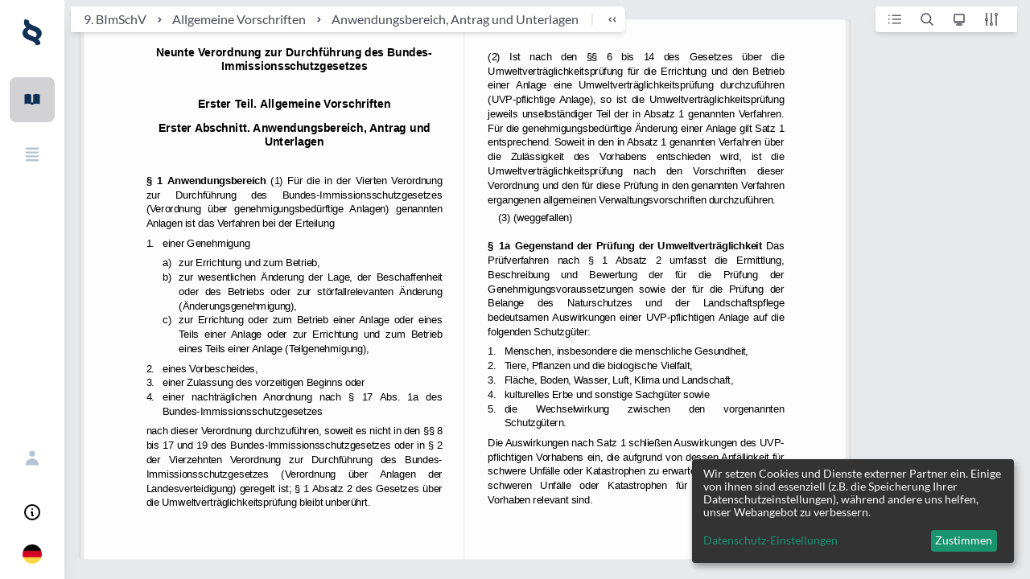

--- FILE ---
content_type: text/html
request_url: https://lexcada.com/akn/de/act/1977-02-18/9._BImSchV/deu
body_size: 19881
content:
<!DOCTYPE html><html lang="en-DE"><head><meta charSet="UTF-8"/><script type="text/plain" data-type="application/javascript" data-name="usersnap">
              window.onUsersnapCXLoad = function(api) {
                api.init({useSystemFonts: true});
              }
              var script = document.createElement('script');
              script.defer = 1;
              script.src = 'https://widget.usersnap.com/global/load/bf67dab6-0db4-4fd1-98d5-b9158aaadbf0?onload=onUsersnapCXLoad';
              document.getElementsByTagName('head')[0].appendChild(script);
          </script><script type="text/plain" data-type="application/javascript" data-src="https://www.googletagmanager.com/gtag/js?id=G-7KKSQGVB2K" data-name="googleAnalytics"></script><script type="text/plain" data-type="application/javascript" data-name="googleAnalytics">
            window.dataLayer = window.dataLayer || [];
            function gtag(){dataLayer.push(arguments);}
            gtag('js', new Date());
            gtag('config', 'G-7KKSQGVB2K', {
              page_path: window.location.pathname,
            });
          </script><meta charSet="utf-8"/><meta property="og:url" content="https://lexcada.com"/><meta property="og:type" content="website"/><meta property="og:locale" content="en_US"/><meta property="og:site_name" content="LEXCADA | Rethinking legal research."/><link rel="apple-touch-icon" sizes="180x180" href="/apple-touch-icon.png"/><link rel="icon" type="image/png" sizes="32x32" href="/favicon-32x32.png"/><link rel="icon" type="image/png" sizes="16x16" href="/favicon-16x16.png"/><link rel="manifest" href="/site.webmanifest"/><link rel="mask-icon" href="/safari-pinned-tab.svg" color="#2563eb"/><meta name="msapplication-TileColor" content="#ffffff"/><meta name="theme-color" content="#ffffff"/><meta name="viewport" content="height=device-height,width=device-width,initial-scale=1,maximum-scale=1,user-scalable=no,viewport-fit=cover,shrink-to-fit=no"/><title>Neunte Verordnung zur Durchführung des Bundes-Immissionsschutzgesetzes | § 1 9. BImSchV, § 1a 9. BImSchV | LEXCADA</title><meta name="description" content="Neunte Verordnung zur Durchführung des Bundes-Immissionsschutzgesetzes | § 1 9. BImSchV, § 1a 9. BImSchV | LEXCADA"/><meta property="og:title" content="§ 1 bis § 1a 9. BImSchV - Neunte Verordnung zur Durchführung des Bundes-Immissionsschutzgesetzes | LEXCADA"/><meta property="og:description" content="Neunte Verordnung zur Durchführung des Bundes-Immissionsschutzgesetzes | § 1 9. BImSchV, § 1a 9. BImSchV | LEXCADA"/><meta property="og:image" content="https://lexcada.com/logo.png"/><meta property="og:image:alt" content="§ 1 bis § 1a 9. BImSchV - Neunte Verordnung zur Durchführung des Bundes-Immissionsschutzgesetzes | LEXCADA"/><meta property="og:image:width" content="512"/><meta property="og:image:height" content="512"/><meta name="robots" content="index,follow"/><meta name="googlebot" content="index,follow"/><meta name="next-head-count" content="23"/><link rel="preload" href="/_next/static/css/aaa96ab97224ede4.css" as="style"/><link rel="stylesheet" href="/_next/static/css/aaa96ab97224ede4.css" data-n-g=""/><noscript data-n-css=""></noscript><script defer="" nomodule="" src="/_next/static/chunks/polyfills-5cd94c89d3acac5f.js"></script><script src="/_next/static/chunks/webpack-a146a8ef8f1e9d05.js" defer=""></script><script src="/_next/static/chunks/framework-953a109ecc2b48c1.js" defer=""></script><script src="/_next/static/chunks/main-e9fcdb456c4afcaf.js" defer=""></script><script src="/_next/static/chunks/pages/_app-306bbd8bed1df68b.js" defer=""></script><script src="/_next/static/chunks/dc793128-42eff1e4b80c5d55.js" defer=""></script><script src="/_next/static/chunks/1bfc9850-64fbf85c48d30a2c.js" defer=""></script><script src="/_next/static/chunks/4072747d-21244a6fdb76fd06.js" defer=""></script><script src="/_next/static/chunks/1606726a-0cd02c4561eea2ff.js" defer=""></script><script src="/_next/static/chunks/6152-1b1ef2c1632ed5a4.js" defer=""></script><script src="/_next/static/chunks/5090-c3d5f5b5df7ff44d.js" defer=""></script><script src="/_next/static/chunks/5904-e60e611a20631b6e.js" defer=""></script><script src="/_next/static/chunks/7536-bda184a5a9e4ecad.js" defer=""></script><script src="/_next/static/chunks/4734-ae897528ab6739f9.js" defer=""></script><script src="/_next/static/chunks/4546-2110b8a4ae88d03e.js" defer=""></script><script src="/_next/static/chunks/4561-8913e1208bdbeb87.js" defer=""></script><script src="/_next/static/chunks/1711-b7eeead155548a5e.js" defer=""></script><script src="/_next/static/chunks/8205-fcda15571aebbd14.js" defer=""></script><script src="/_next/static/chunks/2033-c07fb4432aff5911.js" defer=""></script><script src="/_next/static/chunks/pages/akn/%5B...all%5D-35466e169dfffad5.js" defer=""></script><script src="/_next/static/5892357f55772bb5b78b17c46870167d3ae3fd9c/_buildManifest.js" defer=""></script><script src="/_next/static/5892357f55772bb5b78b17c46870167d3ae3fd9c/_ssgManifest.js" defer=""></script><script src="/_next/static/5892357f55772bb5b78b17c46870167d3ae3fd9c/_middlewareManifest.js" defer=""></script></head><body class="sm:bg-gray-100 bg-white"><div id="__next" data-reactroot=""><div class="h-fit flex"><div style="position:fixed;z-index:9999;top:16px;left:16px;right:16px;bottom:16px;pointer-events:none"></div><div class="sm:flex lg:shrink-0 fixed top-0 left-0 z-10 hidden h-full shadow-xl"><div class="flex flex-col w-20"><div class="flex flex-col flex-1 min-h-0 overflow-y-auto bg-white"><div class="flex-1"><div class="flex items-center justify-center pt-4 pb-2 bg-white"><a href="/"><svg class="h-[32px] w-auto m-2 sm:block hidden" width="107" height="142" viewBox="0 0 107 142" fill="none" xmlns="http://www.w3.org/2000/svg"><path d="M37.3839 9.07849C36.4551 10.9408 35.9907 13.0359 35.9907 15.131C35.9907 17.9244 36.9195 20.2523 39.0093 22.3473C41.0991 24.4424 43.6533 26.3047 46.904 28.167C50.1548 30.0293 53.87 31.6588 58.0495 33.5211C62.2291 35.1506 66.6409 37.0129 71.0526 38.8752C75.4644 40.7375 79.644 42.8326 84.0557 45.1605C88.2353 47.4883 91.9505 50.049 95.2012 53.0752C98.452 56.1014 101.238 59.5932 103.096 63.3178C105.186 67.2752 106.115 71.6982 106.115 76.8195C106.115 83.8031 104.489 89.8555 101.238 95.4424C97.9876 101.029 92.8793 105.452 85.9133 108.944C89.6285 111.97 92.8793 115.695 95.2012 119.885C97.5232 124.075 98.9164 128.964 98.9164 134.783C98.9164 141.069 71.517 145.026 71.517 139.905C71.517 136.413 70.5882 133.619 68.4985 131.059C66.4087 128.498 63.8545 126.403 60.3715 124.541C56.8885 122.678 53.1734 120.816 48.9938 119.419C44.8142 117.79 40.4025 116.16 35.9907 114.298C31.5789 112.436 27.1672 110.574 22.9876 108.478C18.808 106.383 14.8607 103.823 11.6099 100.797C8.12694 97.7703 5.57276 94.2785 3.48297 90.3211C0.928793 85.8982 0 81.0096 0 75.4228C0 68.6719 1.85759 62.6195 5.34056 57.2654C8.82353 51.9113 14.1641 47.7211 21.3622 44.6949C17.4149 41.4359 14.3963 37.4785 11.8421 32.8228C9.28793 28.3998 8.12694 22.8129 8.12694 16.5277C8.12694 11.1736 9.05573 6.05226 11.1455 1.39652C13.2353 -3.492 38.3127 7.2162 37.3839 9.07849ZM27.8638 70.3014C27.8638 73.7932 29.0248 77.0523 31.5789 79.6129C34.1331 82.1736 37.1517 84.5014 41.0991 86.5965C45.0464 88.6916 49.4582 90.7867 54.3344 92.649C59.2105 94.5113 64.0867 96.6064 68.9629 98.9342C72.4458 97.3047 74.7678 95.2096 76.3932 92.4162C78.0186 89.8555 78.7152 87.0621 78.7152 84.0359C78.7152 80.3113 77.5542 77.0523 75.2322 74.4916C72.9102 71.931 69.6594 69.6031 65.9443 67.508C62.2291 65.4129 57.8173 63.3178 52.9412 61.4555C48.065 59.5932 43.4211 57.4982 38.5449 55.4031C34.8297 57.2654 32.0433 59.5932 30.1858 61.9211C28.5604 64.249 27.8638 67.0424 27.8638 70.3014Z" fill="#0f3156"></path></svg><svg class="h-auto w-32 m-2 sm:hidden block" width="900" height="142" viewBox="0 0 900 142" fill="none" xmlns="http://www.w3.org/2000/svg"><path d="M216.176 111.737V129.895H147.214V12.1045H169.04V111.737H216.176Z" fill="#0f3156"></path><path d="M258.436 29.5635V62.1537H299.536V79.1471H258.436V112.436H310.681V129.895H236.61V12.1045H310.681V29.5635H258.436Z" fill="#0f3156"></path><path d="M430.495 129.895H408.669C407.043 129.895 405.882 129.429 404.954 128.731C404.025 128.032 403.328 127.101 402.864 126.17L375.697 81.0094C375.232 82.4061 374.768 83.5701 374.071 84.5012L348.065 126.17C347.368 127.101 346.672 128.032 345.743 128.731C344.814 129.429 343.885 129.895 342.492 129.895H322.059L361.068 69.3701L323.684 12.1045H345.511C347.136 12.1045 348.065 12.3373 348.762 12.8029C349.458 13.2684 350.155 13.9668 350.619 14.8979L377.322 58.1963C377.786 56.7996 378.483 55.4029 379.18 54.0061L403.793 15.3635C404.489 14.4324 404.954 13.5012 405.65 13.0356C406.347 12.5701 407.276 12.3373 408.437 12.3373H429.334L391.486 68.6717L430.495 129.895Z" fill="#0f3156"></path><path d="M525 102.193C526.161 102.193 527.322 102.659 528.251 103.59L536.842 112.901C531.966 118.721 526.161 123.377 519.195 126.403C512.229 129.662 503.87 131.059 494.118 131.059C485.294 131.059 477.632 129.662 470.666 126.636C463.7 123.61 457.663 119.419 452.787 114.065C447.91 108.711 443.963 102.426 441.409 94.9769C438.855 87.5277 437.461 79.6129 437.461 70.767C437.461 61.9211 438.855 53.7736 441.641 46.5572C444.427 39.108 448.375 32.8228 453.483 27.4687C458.591 22.1146 464.629 17.9244 471.827 15.131C479.025 12.1047 486.687 10.708 495.279 10.708C503.87 10.708 511.533 12.1047 518.034 14.8982C524.768 17.6916 530.341 21.4162 534.985 26.0719L527.787 36.3146C527.322 37.0129 526.858 37.4785 526.161 37.9441C525.465 38.4096 524.536 38.6424 523.375 38.6424C522.678 38.6424 521.749 38.4096 520.821 37.9441C519.892 37.4785 518.963 37.0129 518.034 36.3146C517.105 35.6162 515.712 34.9178 514.551 33.9867C513.158 33.2883 511.533 32.3572 509.907 31.6588C508.05 30.9605 505.96 30.4949 503.638 30.0293C501.316 29.5637 498.53 29.331 495.511 29.331C490.17 29.331 485.526 30.2621 481.115 32.1244C476.703 33.9867 472.988 36.7801 469.969 40.2719C466.718 43.7637 464.396 48.1867 462.771 53.308C461.146 58.4293 460.217 64.249 460.217 70.767C460.217 77.2851 461.146 83.3375 463.003 88.4588C464.861 93.5801 467.415 98.0031 470.666 101.495C473.917 104.987 477.632 107.78 482.043 109.642C486.455 111.505 491.099 112.436 495.975 112.436C498.994 112.436 501.548 112.203 504.102 111.97C506.424 111.738 508.746 111.039 510.836 110.341C512.926 109.642 514.783 108.711 516.641 107.547C518.499 106.383 520.356 104.987 521.982 103.357C522.446 102.892 523.143 102.426 523.607 102.193C523.607 102.193 524.304 102.193 525 102.193Z" fill="#0f3156"></path><path d="M657.353 129.895H640.402C638.545 129.895 636.919 129.43 635.758 128.499C634.597 127.567 633.669 126.403 632.972 125.007L624.148 101.03H575.387L566.563 125.007C566.099 126.171 565.402 127.335 564.009 128.499C562.848 129.43 561.223 130.128 559.365 130.128H542.415L588.622 12.3379H610.913L657.353 129.895ZM618.808 85.433L604.412 46.3248C603.715 44.6953 603.018 42.6002 602.322 40.0395C601.625 37.7117 600.696 35.151 600 32.3576C599.303 35.151 598.607 37.7117 597.91 40.0395C597.214 42.3674 596.517 44.4625 595.82 46.3248L581.656 85.433H618.808Z" fill="#0f3156"></path><path d="M778.793 70.9996C778.793 79.6127 777.4 87.5274 774.381 94.7438C771.595 101.96 767.415 108.245 762.307 113.367C757.198 118.488 750.929 122.678 743.499 125.472C736.068 128.265 727.941 129.895 719.118 129.895H674.303V12.1045H719.118C727.941 12.1045 736.068 13.5012 743.499 16.5274C750.929 19.3209 756.966 23.5111 762.307 28.6324C767.415 33.7537 771.595 40.0389 774.381 47.2553C777.4 54.4717 778.793 62.3865 778.793 70.9996ZM756.27 70.9996C756.27 64.4815 755.341 58.6619 753.715 53.5406C752.09 48.4192 749.536 43.9963 746.285 40.5045C743.034 37.0127 739.087 34.2192 734.675 32.357C730.031 30.4947 724.923 29.5635 719.118 29.5635H696.362V112.436H719.118C724.923 112.436 730.031 111.504 734.675 109.642C739.319 107.78 743.266 104.986 746.285 101.495C749.536 98.0029 751.858 93.5799 753.715 88.4586C755.573 83.3373 756.27 77.5176 756.27 70.9996Z" fill="#0f3156"></path><path d="M900 129.895H883.05C881.192 129.895 879.567 129.43 878.406 128.499C877.245 127.567 876.316 126.403 875.619 125.007L866.796 101.03H818.034L809.211 125.007C808.746 126.171 808.05 127.335 806.656 128.499C805.495 129.43 803.87 130.128 802.012 130.128H785.062L831.269 12.3379H853.56L900 129.895ZM861.455 85.433L847.059 46.3248C846.362 44.6953 845.666 42.6002 844.969 40.0395C844.272 37.7117 843.344 35.151 842.647 32.3576C841.951 35.151 841.254 37.7117 840.557 40.0395C839.861 42.3674 839.164 44.4625 838.468 46.3248L824.303 85.433H861.455Z" fill="#0f3156"></path><path d="M37.3839 9.07849C36.4551 10.9408 35.9907 13.0359 35.9907 15.131C35.9907 17.9244 36.9195 20.2523 39.0093 22.3473C41.0991 24.4424 43.6533 26.3047 46.904 28.167C50.1548 30.0293 53.87 31.6588 58.0495 33.5211C62.2291 35.1506 66.6409 37.0129 71.0526 38.8752C75.4644 40.7375 79.644 42.8326 84.0557 45.1605C88.2353 47.4883 91.9505 50.049 95.2012 53.0752C98.452 56.1014 101.238 59.5932 103.096 63.3178C105.186 67.2752 106.115 71.6982 106.115 76.8195C106.115 83.8031 104.489 89.8555 101.238 95.4424C97.9876 101.029 92.8793 105.452 85.9133 108.944C89.6285 111.97 92.8793 115.695 95.2012 119.885C97.5232 124.075 98.9164 128.964 98.9164 134.783C98.9164 141.069 71.517 145.026 71.517 139.905C71.517 136.413 70.5882 133.619 68.4985 131.059C66.4087 128.498 63.8545 126.403 60.3715 124.541C56.8885 122.678 53.1734 120.816 48.9938 119.419C44.8142 117.79 40.4025 116.16 35.9907 114.298C31.5789 112.436 27.1672 110.574 22.9876 108.478C18.808 106.383 14.8607 103.823 11.6099 100.797C8.12694 97.7703 5.57276 94.2785 3.48297 90.3211C0.928793 85.8982 0 81.0096 0 75.4228C0 68.6719 1.85759 62.6195 5.34056 57.2654C8.82353 51.9113 14.1641 47.7211 21.3622 44.6949C17.4149 41.4359 14.3963 37.4785 11.8421 32.8228C9.28793 28.3998 8.12694 22.8129 8.12694 16.5277C8.12694 11.1736 9.05573 6.05226 11.1455 1.39652C13.2353 -3.492 38.3127 7.2162 37.3839 9.07849ZM27.8638 70.3014C27.8638 73.7932 29.0248 77.0523 31.5789 79.6129C34.1331 82.1736 37.1517 84.5014 41.0991 86.5965C45.0464 88.6916 49.4582 90.7867 54.3344 92.649C59.2105 94.5113 64.0867 96.6064 68.9629 98.9342C72.4458 97.3047 74.7678 95.2096 76.3932 92.4162C78.0186 89.8555 78.7152 87.0621 78.7152 84.0359C78.7152 80.3113 77.5542 77.0523 75.2322 74.4916C72.9102 71.931 69.6594 69.6031 65.9443 67.508C62.2291 65.4129 57.8173 63.3178 52.9412 61.4555C48.065 59.5932 43.4211 57.4982 38.5449 55.4031C34.8297 57.2654 32.0433 59.5932 30.1858 61.9211C28.5604 64.249 27.8638 67.0424 27.8638 70.3014Z" fill="#0f3156"></path></svg></a></div><nav aria-label="Sidebar" class="flex flex-col items-center py-6 space-y-3"><a class="hover:text-blue flex items-center rounded-lg p-4 bg-gray-200 text-blue-900" href="/akn/de/act/1896-08-18/BGB/deu"><svg xmlns="http://www.w3.org/2000/svg" viewBox="0 0 20 20" fill="currentColor" aria-hidden="true" class="w-6 h-6"><path d="M9 4.804A7.968 7.968 0 005.5 4c-1.255 0-2.443.29-3.5.804v10A7.969 7.969 0 015.5 14c1.669 0 3.218.51 4.5 1.385A7.962 7.962 0 0114.5 14c1.255 0 2.443.29 3.5.804v-10A7.968 7.968 0 0014.5 4c-1.255 0-2.443.29-3.5.804V12a1 1 0 11-2 0V4.804z"></path></svg></a><a class="hover:text-blue flex items-center rounded-lg p-4 text-blue-200" href="/laws"><svg xmlns="http://www.w3.org/2000/svg" viewBox="0 0 20 20" fill="currentColor" aria-hidden="true" class="w-6 h-6"><path fill-rule="evenodd" d="M3 4a1 1 0 011-1h12a1 1 0 110 2H4a1 1 0 01-1-1zm0 4a1 1 0 011-1h12a1 1 0 110 2H4a1 1 0 01-1-1zm0 4a1 1 0 011-1h12a1 1 0 110 2H4a1 1 0 01-1-1zm0 4a1 1 0 011-1h12a1 1 0 110 2H4a1 1 0 01-1-1z" clip-rule="evenodd"></path></svg></a></nav></div><div class="box-border flex flex-col items-center w-full py-4 space-y-3"><a class="hover:text-blue flex items-center rounded-lg p-4 text-blue-200" href="/auth/signin"><svg xmlns="http://www.w3.org/2000/svg" viewBox="0 0 20 20" fill="currentColor" aria-hidden="true" class="h-6 w-6"><path fill-rule="evenodd" d="M10 9a3 3 0 100-6 3 3 0 000 6zm-7 9a7 7 0 1114 0H3z" clip-rule="evenodd"></path></svg></a><div><button class="flex items-center rounded-lg p-4 hover:text-blue-900" id="headlessui-menu-button-undefined" type="button" aria-haspopup="true" aria-expanded="false"><span class="sr-only">Open user menu</span><svg xmlns="http://www.w3.org/2000/svg" fill="none" viewBox="0 0 24 24" stroke="currentColor" aria-hidden="true" class="h-6 w-6 hover:text-blue-900"><path stroke-linecap="round" stroke-linejoin="round" stroke-width="2" d="M13 16h-1v-4h-1m1-4h.01M21 12a9 9 0 11-18 0 9 9 0 0118 0z"></path></svg></button></div><div class="cursor-pointer"><span style="box-sizing:border-box;display:inline-block;overflow:hidden;width:initial;height:initial;background:none;opacity:1;border:0;margin:0;padding:0;position:relative;max-width:100%"><span style="box-sizing:border-box;display:block;width:initial;height:initial;background:none;opacity:1;border:0;margin:0;padding:0;max-width:100%"><img style="display:block;max-width:100%;width:initial;height:initial;background:none;opacity:1;border:0;margin:0;padding:0" alt="" aria-hidden="true" src="data:image/svg+xml,%3csvg%20xmlns=%27http://www.w3.org/2000/svg%27%20version=%271.1%27%20width=%2724%27%20height=%2724%27/%3e"/></span><img alt="de-DE" src="[data-uri]" decoding="async" data-nimg="intrinsic" style="position:absolute;top:0;left:0;bottom:0;right:0;box-sizing:border-box;padding:0;border:none;margin:auto;display:block;width:0;height:0;min-width:100%;max-width:100%;min-height:100%;max-height:100%"/><noscript><img alt="de-DE" srcSet="/_next/image?url=%2Fflags%2Fde-DE.png&amp;w=32&amp;q=75 1x, /_next/image?url=%2Fflags%2Fde-DE.png&amp;w=48&amp;q=75 2x" src="/_next/image?url=%2Fflags%2Fde-DE.png&amp;w=48&amp;q=75" decoding="async" data-nimg="intrinsic" style="position:absolute;top:0;left:0;bottom:0;right:0;box-sizing:border-box;padding:0;border:none;margin:auto;display:block;width:0;height:0;min-width:100%;max-width:100%;min-height:100%;max-height:100%" loading="lazy"/></noscript></span></div></div></div></div></div><div class="sm:hidden sm:pl-3 sm:pt-3 fixed top-0 left-0 z-20 h-12 pt-1 pl-4"><button aria-label="open sidebar" type="button" class="inline-flex items-center justify-center mt-1 bg-white rounded-md shadow-md"><svg class="h-auto w-32 m-2 h-8" width="900" height="142" viewBox="0 0 900 142" fill="none" xmlns="http://www.w3.org/2000/svg"><path d="M216.176 111.737V129.895H147.214V12.1045H169.04V111.737H216.176Z" fill="#0f3156"></path><path d="M258.436 29.5635V62.1537H299.536V79.1471H258.436V112.436H310.681V129.895H236.61V12.1045H310.681V29.5635H258.436Z" fill="#0f3156"></path><path d="M430.495 129.895H408.669C407.043 129.895 405.882 129.429 404.954 128.731C404.025 128.032 403.328 127.101 402.864 126.17L375.697 81.0094C375.232 82.4061 374.768 83.5701 374.071 84.5012L348.065 126.17C347.368 127.101 346.672 128.032 345.743 128.731C344.814 129.429 343.885 129.895 342.492 129.895H322.059L361.068 69.3701L323.684 12.1045H345.511C347.136 12.1045 348.065 12.3373 348.762 12.8029C349.458 13.2684 350.155 13.9668 350.619 14.8979L377.322 58.1963C377.786 56.7996 378.483 55.4029 379.18 54.0061L403.793 15.3635C404.489 14.4324 404.954 13.5012 405.65 13.0356C406.347 12.5701 407.276 12.3373 408.437 12.3373H429.334L391.486 68.6717L430.495 129.895Z" fill="#0f3156"></path><path d="M525 102.193C526.161 102.193 527.322 102.659 528.251 103.59L536.842 112.901C531.966 118.721 526.161 123.377 519.195 126.403C512.229 129.662 503.87 131.059 494.118 131.059C485.294 131.059 477.632 129.662 470.666 126.636C463.7 123.61 457.663 119.419 452.787 114.065C447.91 108.711 443.963 102.426 441.409 94.9769C438.855 87.5277 437.461 79.6129 437.461 70.767C437.461 61.9211 438.855 53.7736 441.641 46.5572C444.427 39.108 448.375 32.8228 453.483 27.4687C458.591 22.1146 464.629 17.9244 471.827 15.131C479.025 12.1047 486.687 10.708 495.279 10.708C503.87 10.708 511.533 12.1047 518.034 14.8982C524.768 17.6916 530.341 21.4162 534.985 26.0719L527.787 36.3146C527.322 37.0129 526.858 37.4785 526.161 37.9441C525.465 38.4096 524.536 38.6424 523.375 38.6424C522.678 38.6424 521.749 38.4096 520.821 37.9441C519.892 37.4785 518.963 37.0129 518.034 36.3146C517.105 35.6162 515.712 34.9178 514.551 33.9867C513.158 33.2883 511.533 32.3572 509.907 31.6588C508.05 30.9605 505.96 30.4949 503.638 30.0293C501.316 29.5637 498.53 29.331 495.511 29.331C490.17 29.331 485.526 30.2621 481.115 32.1244C476.703 33.9867 472.988 36.7801 469.969 40.2719C466.718 43.7637 464.396 48.1867 462.771 53.308C461.146 58.4293 460.217 64.249 460.217 70.767C460.217 77.2851 461.146 83.3375 463.003 88.4588C464.861 93.5801 467.415 98.0031 470.666 101.495C473.917 104.987 477.632 107.78 482.043 109.642C486.455 111.505 491.099 112.436 495.975 112.436C498.994 112.436 501.548 112.203 504.102 111.97C506.424 111.738 508.746 111.039 510.836 110.341C512.926 109.642 514.783 108.711 516.641 107.547C518.499 106.383 520.356 104.987 521.982 103.357C522.446 102.892 523.143 102.426 523.607 102.193C523.607 102.193 524.304 102.193 525 102.193Z" fill="#0f3156"></path><path d="M657.353 129.895H640.402C638.545 129.895 636.919 129.43 635.758 128.499C634.597 127.567 633.669 126.403 632.972 125.007L624.148 101.03H575.387L566.563 125.007C566.099 126.171 565.402 127.335 564.009 128.499C562.848 129.43 561.223 130.128 559.365 130.128H542.415L588.622 12.3379H610.913L657.353 129.895ZM618.808 85.433L604.412 46.3248C603.715 44.6953 603.018 42.6002 602.322 40.0395C601.625 37.7117 600.696 35.151 600 32.3576C599.303 35.151 598.607 37.7117 597.91 40.0395C597.214 42.3674 596.517 44.4625 595.82 46.3248L581.656 85.433H618.808Z" fill="#0f3156"></path><path d="M778.793 70.9996C778.793 79.6127 777.4 87.5274 774.381 94.7438C771.595 101.96 767.415 108.245 762.307 113.367C757.198 118.488 750.929 122.678 743.499 125.472C736.068 128.265 727.941 129.895 719.118 129.895H674.303V12.1045H719.118C727.941 12.1045 736.068 13.5012 743.499 16.5274C750.929 19.3209 756.966 23.5111 762.307 28.6324C767.415 33.7537 771.595 40.0389 774.381 47.2553C777.4 54.4717 778.793 62.3865 778.793 70.9996ZM756.27 70.9996C756.27 64.4815 755.341 58.6619 753.715 53.5406C752.09 48.4192 749.536 43.9963 746.285 40.5045C743.034 37.0127 739.087 34.2192 734.675 32.357C730.031 30.4947 724.923 29.5635 719.118 29.5635H696.362V112.436H719.118C724.923 112.436 730.031 111.504 734.675 109.642C739.319 107.78 743.266 104.986 746.285 101.495C749.536 98.0029 751.858 93.5799 753.715 88.4586C755.573 83.3373 756.27 77.5176 756.27 70.9996Z" fill="#0f3156"></path><path d="M900 129.895H883.05C881.192 129.895 879.567 129.43 878.406 128.499C877.245 127.567 876.316 126.403 875.619 125.007L866.796 101.03H818.034L809.211 125.007C808.746 126.171 808.05 127.335 806.656 128.499C805.495 129.43 803.87 130.128 802.012 130.128H785.062L831.269 12.3379H853.56L900 129.895ZM861.455 85.433L847.059 46.3248C846.362 44.6953 845.666 42.6002 844.969 40.0395C844.272 37.7117 843.344 35.151 842.647 32.3576C841.951 35.151 841.254 37.7117 840.557 40.0395C839.861 42.3674 839.164 44.4625 838.468 46.3248L824.303 85.433H861.455Z" fill="#0f3156"></path><path d="M37.3839 9.07849C36.4551 10.9408 35.9907 13.0359 35.9907 15.131C35.9907 17.9244 36.9195 20.2523 39.0093 22.3473C41.0991 24.4424 43.6533 26.3047 46.904 28.167C50.1548 30.0293 53.87 31.6588 58.0495 33.5211C62.2291 35.1506 66.6409 37.0129 71.0526 38.8752C75.4644 40.7375 79.644 42.8326 84.0557 45.1605C88.2353 47.4883 91.9505 50.049 95.2012 53.0752C98.452 56.1014 101.238 59.5932 103.096 63.3178C105.186 67.2752 106.115 71.6982 106.115 76.8195C106.115 83.8031 104.489 89.8555 101.238 95.4424C97.9876 101.029 92.8793 105.452 85.9133 108.944C89.6285 111.97 92.8793 115.695 95.2012 119.885C97.5232 124.075 98.9164 128.964 98.9164 134.783C98.9164 141.069 71.517 145.026 71.517 139.905C71.517 136.413 70.5882 133.619 68.4985 131.059C66.4087 128.498 63.8545 126.403 60.3715 124.541C56.8885 122.678 53.1734 120.816 48.9938 119.419C44.8142 117.79 40.4025 116.16 35.9907 114.298C31.5789 112.436 27.1672 110.574 22.9876 108.478C18.808 106.383 14.8607 103.823 11.6099 100.797C8.12694 97.7703 5.57276 94.2785 3.48297 90.3211C0.928793 85.8982 0 81.0096 0 75.4228C0 68.6719 1.85759 62.6195 5.34056 57.2654C8.82353 51.9113 14.1641 47.7211 21.3622 44.6949C17.4149 41.4359 14.3963 37.4785 11.8421 32.8228C9.28793 28.3998 8.12694 22.8129 8.12694 16.5277C8.12694 11.1736 9.05573 6.05226 11.1455 1.39652C13.2353 -3.492 38.3127 7.2162 37.3839 9.07849ZM27.8638 70.3014C27.8638 73.7932 29.0248 77.0523 31.5789 79.6129C34.1331 82.1736 37.1517 84.5014 41.0991 86.5965C45.0464 88.6916 49.4582 90.7867 54.3344 92.649C59.2105 94.5113 64.0867 96.6064 68.9629 98.9342C72.4458 97.3047 74.7678 95.2096 76.3932 92.4162C78.0186 89.8555 78.7152 87.0621 78.7152 84.0359C78.7152 80.3113 77.5542 77.0523 75.2322 74.4916C72.9102 71.931 69.6594 69.6031 65.9443 67.508C62.2291 65.4129 57.8173 63.3178 52.9412 61.4555C48.065 59.5932 43.4211 57.4982 38.5449 55.4031C34.8297 57.2654 32.0433 59.5932 30.1858 61.9211C28.5604 64.249 27.8638 67.0424 27.8638 70.3014Z" fill="#0f3156"></path></svg></button></div><div class="flex flex-1 flex-col overflow-hidden h-fit sm:pl-20"><div class="flex h-full"><div class="relative flex-grow"><div class=""><div class="board-topbar z-CANVAS_TOOLING absolute top-2 left-2 right-0 flex"><div class="col-row shrink rounded-r-md relative flex h-8 min-w-0 mr-4 bg-white shadow-md"><div class="shrink sm:flex hidden mr-2 overflow-hidden"><div class="flex items-center ml-4"><a href="/akn/de/act/1977-02-18/9._BImSchV/deu"><div class="font-sans text-base leading-5 font-normal text-left text-gray-800 cursor-default truncate hover:text-blue-900">9. BImSchV</div></a></div><div class="shrink flex"><div class="text-xs text-gray-500" id="headlessui-disclosure-panel-undefined"><ol class="shrink flex items-center"><li><div class="flex items-center"><div class="cursor-pointer"><svg width="32" height="32" fill="none" xmlns="http://www.w3.org/2000/svg"><path d="M15.3287 13.9999L17.6575 16.3286L15.3287 18.6573" stroke="#4B4C56" stroke-width="1.5" stroke-linecap="square" stroke-linejoin="round"></path></svg></div><a href="/akn/de/act/1977-02-18/9._BImSchV/deu"><div class="font-sans text-base leading-5 font-normal text-left text-gray-800 cursor-default truncate hover:text-blue-900 max-w-20">Allgemeine Vorschriften</div></a></div></li><li><div class="flex items-center"><div class="font-bold cursor-pointer"><svg width="32" height="32" fill="none" xmlns="http://www.w3.org/2000/svg"><path d="M15.3287 13.9999L17.6575 16.3286L15.3287 18.6573" stroke="#4B4C56" stroke-width="1.5" stroke-linecap="square" stroke-linejoin="round"></path></svg></div><a href="/akn/de/act/1977-02-18/9._BImSchV/deu"><div class="font-sans text-base leading-5 font-normal text-left text-gray-800 cursor-default truncate hover:text-blue-900">Anwendungsbereich,
Antrag und Unterlagen</div></a></div></li></ol></div></div></div><button aria-label="breadcrumb toggle" class="shrink-0 sm:flex justify-between hidden text-xs font-normal text-left" id="headlessui-disclosure-button-undefined" type="button" aria-expanded="false"><div class="p-2"><div class="border border-l h-4 border-gray-100"></div></div><div class="hover:text-gray-900 text-gray-800"><div class="cursor-pointer"><svg width="32" height="32" fill="none" xmlns="http://www.w3.org/2000/svg"><path d="M19.672 18.658l-2.328-2.33L19.672 14M14.329 18.658L12 16.328 14.329 14" stroke="#656565" stroke-width="1.5" stroke-linecap="square" stroke-linejoin="round"></path></svg></div></div></button></div><div class="relative flex flex-1"></div><div class="shrink-0 relative flex justify-end mr-4"><div class="flex items-center px-2 bg-white rounded-l shadow-md"><div class="mr-2"><div class="cursor-pointer"><svg width="32" height="32" fill="none" xmlns="http://www.w3.org/2000/svg"><path d="M12.5 10.5h10.75a.75.75 0 010 1.5H12.5v-1.5zM8 10.5h1.5V12H8zM12.5 15.25h10.75a.75.75 0 010 1.5H12.5v-1.5zM8 15.25h1.5v1.5H8zM12.5 20h10.75a.75.75 0 010 1.5H12.5V20zM8 20h1.5v1.5H8z" fill="#656565"></path></svg></div></div><div class="mr-2"><div class="cursor-pointer"><svg width="32" height="32" fill="none" xmlns="http://www.w3.org/2000/svg"><circle cx="14.75" cy="14.75" r="5.75" stroke="#4B4C56" stroke-width="1.5" stroke-linecap="square"></circle><path d="M23 23l-3.5-3.5" stroke="#4B4C56" stroke-width="1.5" stroke-linecap="round"></path></svg></div></div><div class="mr-2"><div class="flex"><button id="headlessui-popover-button-undefined" type="button" aria-expanded="false"><div class="cursor-pointer"><svg class="text-grey stroke-current" width="32" height="32" viewBox="0 0 32 32" fill="none" xmlns="http://www.w3.org/2000/svg"><path d="M10 8V24M22 11V24M16 8V20.5" stroke="#4B4C56" stroke-width="1.5"></path><circle cx="16" cy="22" r="1.375" fill="white" stroke="#4B4C56" stroke-width="1.25"></circle><circle cx="10" cy="16.5" r="1.375" fill="white" stroke="#4B4C56" stroke-width="1.25"></circle><circle cx="22" cy="10" r="1.375" fill="white" stroke="#4B4C56" stroke-width="1.25"></circle></svg></div></button></div></div></div></div></div><main class="h-full"><div class="w-full"><div id="title-popper" style="position:absolute;left:0;top:0" class="shrink-0 relative z-10 flex justify-end"></div><div id="selectable-150"><div class="DocumentPresenter lexcada_book"><div class="absolute h-full w-full flex-col px-6 pb-6 pt-10 sm:pt-6 box-border overflow-y-auto overflow-x-scroll"><div contenteditable="false" spellcheck="false" class="book_wrapper"><div class="lexbookview_pages"><div class="lexbookview_page lexbookview_first_page lexbookview_right_page" data-page-number="1" id="page-1" data-break-after="avoid-page">
	<div class="lexbookview_sheet">
		<div class="lexbookview_bleed lexbookview_bleed-top">
			<div class="lexbookview_marks-crop"></div>
			<div class="lexbookview_marks-middle">
				<div class="lexbookview_marks-cross"></div>
			</div>
			<div class="lexbookview_marks-crop"></div>
		</div>
		<div class="lexbookview_bleed lexbookview_bleed-bottom">
			<div class="lexbookview_marks-crop"></div>
			<div class="lexbookview_marks-middle">
				<div class="lexbookview_marks-cross"></div>
			</div>		<div class="lexbookview_marks-crop"></div>
		</div>
		<div class="lexbookview_bleed lexbookview_bleed-left">
			<div class="lexbookview_marks-crop"></div>
			<div class="lexbookview_marks-middle">
				<div class="lexbookview_marks-cross"></div>
			</div>		<div class="lexbookview_marks-crop"></div>
		</div>
		<div class="lexbookview_bleed lexbookview_bleed-right">
			<div class="lexbookview_marks-crop"></div>
			<div class="lexbookview_marks-middle">
				<div class="lexbookview_marks-cross"></div>
			</div>
			<div class="lexbookview_marks-crop"></div>
		</div>
		<div class="lexbookview_pagebox">
			<div class="lexbookview_margin-top-left-corner-holder">
				<div class="lexbookview_margin lexbookview_margin-top-left-corner"><div class="lexbookview_margin-content"></div></div>
			</div>
			<div class="lexbookview_margin-top">
				<div class="lexbookview_margin lexbookview_margin-top-left"><div class="lexbookview_margin-content"></div></div>
				<div class="lexbookview_margin lexbookview_margin-top-center"><div class="lexbookview_margin-content"></div></div>
				<div class="lexbookview_margin lexbookview_margin-top-right"><div class="lexbookview_margin-content"></div></div>
			</div>
			<div class="lexbookview_margin-top-right-corner-holder">
				<div class="lexbookview_margin lexbookview_margin-top-right-corner"><div class="lexbookview_margin-content"></div></div>
			</div>
			<div class="lexbookview_margin-right">
				<div class="lexbookview_margin lexbookview_margin-right-top"><div class="lexbookview_margin-content"></div></div>
				<div class="lexbookview_margin lexbookview_margin-right-middle"><div class="lexbookview_margin-content"></div></div>
				<div class="lexbookview_margin lexbookview_margin-right-bottom"><div class="lexbookview_margin-content"></div></div>
			</div>
			<div class="lexbookview_margin-left">
				<div class="lexbookview_margin lexbookview_margin-left-top"><div class="lexbookview_margin-content"></div></div>
				<div class="lexbookview_margin lexbookview_margin-left-middle"><div class="lexbookview_margin-content"></div></div>
				<div class="lexbookview_margin lexbookview_margin-left-bottom"><div class="lexbookview_margin-content"></div></div>
			</div>
			<div class="lexbookview_margin-bottom-left-corner-holder">
				<div class="lexbookview_margin lexbookview_margin-bottom-left-corner"><div class="lexbookview_margin-content"></div></div>
			</div>
			<div class="lexbookview_margin-bottom">
				<div class="lexbookview_margin lexbookview_margin-bottom-left"><div class="lexbookview_margin-content"></div></div>
				<div class="lexbookview_margin lexbookview_margin-bottom-center"><div class="lexbookview_margin-content"></div></div>
				<div class="lexbookview_margin lexbookview_margin-bottom-right"><div class="lexbookview_margin-content"></div></div>
			</div>
			<div class="lexbookview_margin-bottom-right-corner-holder">
				<div class="lexbookview_margin lexbookview_margin-bottom-right-corner"><div class="lexbookview_margin-content"></div></div>
			</div>
			<div class="lexbookview_area">
				<div class="lexbookview_page_content" style="column-width: 559px; column-gap: calc(var(--lexbookview-margin-right) + var(--lexbookview-margin-left));"><div><div class="lexcada_book" data-reactroot="" data-ref="d6893b28-f60a-489b-b295-0997ae058628" data-split-to="d6893b28-f60a-489b-b295-0997ae058628" data-split-original="true"><div id="akn/de/act/1977-02-18/9._BImSchV/deu@2023-09-27" class="LawTitle NormHeading row_akn/de/act/1977-02-18/9._BImSchV/deu@2023-09-27" data-type="law" data-countable="true" data-ref="e8c062a4-4d7d-433c-b5e6-d9fa034a9f67" data-id="akn/de/act/1977-02-18/9._BImSchV/deu@2023-09-27" data-break-after="avoid-page"><h1 data-countable="true" class="heading lawTitle" data-ref="70a61b57-0531-40d7-993a-757dcdf7ffa0"><span class="" data-countable="true" data-ref="bc1e9e25-3305-476a-95de-1450b44e7da7" data-break-after="avoid">Neunte Verordnung zur Durchführung des Bundes-​Immissionsschutzgesetzes</span></h1></div><div class="WorkItemContainer" data-ref="a451cdf1-cdf5-4a7d-aa12-5bd9eeef7e36" data-previous-break-after="avoid-page"><div id="akn/de/act/1977-02-18/9._BImSchV/deu@2020-11-24/!Erster_Teil" lang="de-de" class="NormHeading" data-component="Erster_Teil" data-context="heading_book" data-countable="true" style="break-after:avoid" data-type="Heading" data-ref="cf5094dd-5cc6-4955-b4f3-e8f0e9a8ff44" data-id="akn/de/act/1977-02-18/9._BImSchV/deu@2020-11-24/!Erster_Teil" data-undisplayed="undisplayed" data-break-after="avoid-page" data-component-start="0" data-component-end="36"><h2 class="heading headingBook" data-countable="true" data-ref="721df835-a1c7-48e2-8572-55e7e53565db" data-break-after="avoid"><span class="" data-countable="true" data-ref="86e0364e-5ea7-4f83-9c23-88e8a47118ea">Erster Teil. Allgemeine Vorschriften</span></h2></div><div id="akn/de/act/1977-02-18/9._BImSchV/deu@2020-11-24/!Erster_Teil__Erster_Abschnitt" lang="de-de" class="NormHeading NormHeadingLast" data-component="Erster_Teil__Erster_Abschnitt" data-context="heading_section" data-countable="true" style="break-after:avoid" data-type="Heading" data-ref="97cb2474-608b-4734-8f32-3b8562cea386" data-id="akn/de/act/1977-02-18/9._BImSchV/deu@2020-11-24/!Erster_Teil__Erster_Abschnitt" data-undisplayed="undisplayed" data-break-after="avoid-page" data-following="following-267d2ce7-d7bb-4c3b-9a61-792b5016c34e" data-component-start="0" data-component-end="58"><h3 class="heading headingSection" data-countable="true" data-ref="46a43243-a0c6-40f8-be4f-8481b66d8484" data-break-after="avoid"><span class="" data-countable="true" data-ref="e261e128-3411-4d5c-abbb-119b4a39ed1f">Erster Abschnitt. Anwendungsbereich,
Antrag und Unterlagen</span></h3></div></div><div id="akn/de/act/1977-02-18/9._BImSchV/deu@2020-11-24/!para_1" lang="de-de" class="Norm" data-countable="true" data-component="para_1" data-type="Provision" data-norm-num="§ 1" data-ref="079e48a9-0b9e-4e59-b4f1-1a47df18ed38" data-id="akn/de/act/1977-02-18/9._BImSchV/deu@2020-11-24/!para_1" data-previous-break-after="avoid-page" data-split-to="079e48a9-0b9e-4e59-b4f1-1a47df18ed38" data-split-original="true" data-component-start="0" data-component-end="1192"><div data-countable="true" class="NormItem" data-ref="303a6448-5bba-4a59-b616-890209982048" data-split-to="303a6448-5bba-4a59-b616-890209982048" data-split-original="true" data-last-split-element="true" data-align-last-split-element="justify"><div class="" data-countable="true" data-ref="6766f41a-dbdf-4154-bd94-b07ce5465cf9"><span data-countable="true" class="no_break_sm" data-ref="93142488-46e2-46cd-9c12-9181f9dc357c"><strong class="NormTitle" data-countable="true" data-ref="07c1674e-aded-4773-9391-316ed6655f53" data-break-after="avoid"><a href="/akn/de/act/1977-02-18/9._BImSchV/deu/!para_1" data-countable="true" data-ref="9e5b4af5-f9f1-4a52-b23c-611b00ea0406"><span class="" data-countable="true" data-ref="53f6f3ab-f5a7-4d7c-b18b-e901d99a8e91">§ 1 Anwendungsbereich</span></a></strong> <span class="" data-countable="true" data-ref="95379f15-2530-47d0-9771-d64253de1504" data-previous-break-after="avoid" data-following="following-d1aedc78-9ff7-4a34-ac2c-dfda2523fed0">(1) Für die in der Vierten Verordnung zur Durchführung des Bundes-​Immissionsschutzgesetzes (Verordnung über genehmigungsbedürftige Anlagen) genannten Anlagen ist das Verfahren bei der Erteilung </span></span><dl data-countable="true" class="dl" data-ref="e1b724b8-c0a9-4117-81cf-4f3caeac43bb"><dt data-countable="true" class="dt" data-ref="00858eb8-e826-43f0-88d7-40a1962283bd" data-break-after="avoid"><span class="" data-countable="true" data-ref="36923012-1161-44c8-bbbc-095bafd45b39">1.</span></dt><dd data-countable="true" class="dd" data-ref="a4f59e52-5f9a-4bc2-a068-d7c4217a9960" data-previous-break-after="avoid"><span data-countable="true" class="la" data-ref="d760be95-4a7a-46f5-ad8f-d59dcd1de29b"><span class="" data-countable="true" data-ref="4d7549af-b240-4c2a-92f0-44a371483c4c">einer Genehmigung</span><dl data-countable="true" class="dl" data-ref="d702dd99-e1ae-41a6-984c-2ce474b2924c"><dt data-countable="true" class="dt" data-ref="95ab5103-ab9d-433e-8881-1caaf78c2f4b" data-break-after="avoid"><span class="" data-countable="true" data-ref="b2d1f28e-9484-476c-b0d3-cb6e7a52036a">a)</span></dt><dd data-countable="true" class="dd" data-ref="075a9655-5bae-4772-9b73-e9acdfc57c46" data-previous-break-after="avoid"><span data-countable="true" class="la" data-ref="e42d019f-a610-438d-8ba0-eb7413adcbcf"><span class="" data-countable="true" data-ref="89f0401e-3c94-438f-99c3-866bc5a5573b">zur Errichtung und zum Betrieb,</span></span></dd><dt data-countable="true" class="dt" data-ref="29cee0bd-fcc4-495c-b196-707b2d4926fb" data-break-after="avoid"><span class="" data-countable="true" data-ref="26623c1e-7e6c-4543-b65c-ec20b128d420">b)</span></dt><dd data-countable="true" class="dd" data-ref="94468c2f-4306-4b35-b897-c064cbb815c5" data-previous-break-after="avoid"><span data-countable="true" class="la" data-ref="2c42725d-e85e-4f2e-8823-f333667264a2"><span class="" data-countable="true" data-ref="27b9b4b0-300e-43cb-b086-a8aab078457a">zur wesentlichen Änderung der Lage, der Beschaffenheit oder des Betriebs oder zur störfallrelevanten Änderung (Änderungsgenehmigung),</span></span></dd><dt data-countable="true" class="dt" data-ref="fa86c484-6f3c-4223-9960-f23fc2797b21" data-break-after="avoid"><span class="" data-countable="true" data-ref="80072492-096d-459c-9000-c772ef2951eb">c)</span></dt><dd data-countable="true" class="dd" data-ref="a43ecb8f-d2e0-46cb-8bd0-f429e348fc04" data-previous-break-after="avoid"><span data-countable="true" class="la" data-ref="cd9b6eb7-ccc1-4530-96a4-b62676d1b439"><span class="" data-countable="true" data-ref="fd61de75-54f0-47f0-b7d5-a3f26e27c397">zur Errichtung oder zum Betrieb einer Anlage oder eines Teils einer Anlage oder zur Errichtung und zum Betrieb eines Teils einer Anlage (Teilgenehmigung),</span></span></dd></dl></span></dd><dt data-countable="true" class="dt" data-ref="62c46ad8-86e2-48d0-838f-1ff04f4c4891" data-break-after="avoid"><span class="" data-countable="true" data-ref="aadc5cef-a628-438e-866a-4c20d3eeb926">2.</span></dt><dd data-countable="true" class="dd" data-ref="21c4f1f3-01b9-40c9-8990-521b7450cd04" data-previous-break-after="avoid"><span data-countable="true" class="la" data-ref="34d05bea-080a-4307-85d3-3f2aa91a4a84"><span class="" data-countable="true" data-ref="ec5b072f-8b9d-47fc-aa69-25a82068dd65">eines Vorbescheides,</span></span></dd><dt data-countable="true" class="dt" data-ref="24a4617a-9fbf-4168-a2a7-f480d1dffb87" data-break-after="avoid"><span class="" data-countable="true" data-ref="9d7ace7c-3c5f-454d-b2c9-cf6f7203ecc6">3.</span></dt><dd data-countable="true" class="dd" data-ref="fd573d63-4085-46bf-9f0b-e23d14178cc4" data-previous-break-after="avoid"><span data-countable="true" class="la" data-ref="2ca59c21-8d8c-43a7-8dfc-4b0fce0a2818"><span class="" data-countable="true" data-ref="40c6d906-5542-4b0b-beee-72e9b49e4f44">einer Zulassung des vorzeitigen Beginns oder</span></span></dd><dt data-countable="true" class="dt" data-ref="be6df4c4-ec59-49bc-8cd2-042f20346686" data-break-after="avoid"><span class="" data-countable="true" data-ref="6db7c8bd-6a32-4e77-ae5e-2ad757125389">4.</span></dt><dd data-countable="true" class="dd" data-ref="76955252-3fc5-43c2-8de2-3fbe27a1d8d9" data-previous-break-after="avoid"><span data-countable="true" class="la" data-ref="44940929-5903-4a53-978c-0943a8ad14a8"><span class="" data-countable="true" data-ref="b5e52ae8-bd42-4b02-b350-0d9e037b18ba">einer nachträglichen Anordnung nach § 17 Abs. 1a des Bundes-​Immissionsschutzgesetzes</span></span></dd></dl><span class="" data-countable="true" data-ref="eb6b92ef-b4ac-45b8-ba45-b9147e357075">nach dieser Verordnung durchzuführen, soweit es nicht in den §§ 8 bis 17 und 19 des Bundes-​Immissionsschutzgesetzes oder in § 2 der Vierzehnten Verordnung zur Durchführung des Bundes-​Immissionsschutzgesetzes (Verordnung über Anlagen der Landesverteidigung) geregelt ist; § 1 Absatz 2 des Gesetzes über die Umweltverträglichkeitsprüfung bleibt unberührt.</span></div></div></div></div></div></div>
				<div class="lexbookview_footnote_area">
					<div class="lexbookview_footnote_content lexbookview_footnote_empty">
						<div class="lexbookview_footnote_inner_content" style="column-width: 0px; column-gap: calc(var(--lexbookview-margin-right) + var(--lexbookview-margin-left)); height: auto;"></div>
					</div>
				</div>
			</div>
		</div>
	</div>
</div><div class="lexbookview_page lexbookview_left_page" data-page-number="2" id="page-2">
	<div class="lexbookview_sheet">
		<div class="lexbookview_bleed lexbookview_bleed-top">
			<div class="lexbookview_marks-crop"></div>
			<div class="lexbookview_marks-middle">
				<div class="lexbookview_marks-cross"></div>
			</div>
			<div class="lexbookview_marks-crop"></div>
		</div>
		<div class="lexbookview_bleed lexbookview_bleed-bottom">
			<div class="lexbookview_marks-crop"></div>
			<div class="lexbookview_marks-middle">
				<div class="lexbookview_marks-cross"></div>
			</div>		<div class="lexbookview_marks-crop"></div>
		</div>
		<div class="lexbookview_bleed lexbookview_bleed-left">
			<div class="lexbookview_marks-crop"></div>
			<div class="lexbookview_marks-middle">
				<div class="lexbookview_marks-cross"></div>
			</div>		<div class="lexbookview_marks-crop"></div>
		</div>
		<div class="lexbookview_bleed lexbookview_bleed-right">
			<div class="lexbookview_marks-crop"></div>
			<div class="lexbookview_marks-middle">
				<div class="lexbookview_marks-cross"></div>
			</div>
			<div class="lexbookview_marks-crop"></div>
		</div>
		<div class="lexbookview_pagebox">
			<div class="lexbookview_margin-top-left-corner-holder">
				<div class="lexbookview_margin lexbookview_margin-top-left-corner"><div class="lexbookview_margin-content"></div></div>
			</div>
			<div class="lexbookview_margin-top">
				<div class="lexbookview_margin lexbookview_margin-top-left"><div class="lexbookview_margin-content"></div></div>
				<div class="lexbookview_margin lexbookview_margin-top-center"><div class="lexbookview_margin-content"></div></div>
				<div class="lexbookview_margin lexbookview_margin-top-right"><div class="lexbookview_margin-content"></div></div>
			</div>
			<div class="lexbookview_margin-top-right-corner-holder">
				<div class="lexbookview_margin lexbookview_margin-top-right-corner"><div class="lexbookview_margin-content"></div></div>
			</div>
			<div class="lexbookview_margin-right">
				<div class="lexbookview_margin lexbookview_margin-right-top"><div class="lexbookview_margin-content"></div></div>
				<div class="lexbookview_margin lexbookview_margin-right-middle"><div class="lexbookview_margin-content"></div></div>
				<div class="lexbookview_margin lexbookview_margin-right-bottom"><div class="lexbookview_margin-content"></div></div>
			</div>
			<div class="lexbookview_margin-left">
				<div class="lexbookview_margin lexbookview_margin-left-top"><div class="lexbookview_margin-content"></div></div>
				<div class="lexbookview_margin lexbookview_margin-left-middle"><div class="lexbookview_margin-content"></div></div>
				<div class="lexbookview_margin lexbookview_margin-left-bottom"><div class="lexbookview_margin-content"></div></div>
			</div>
			<div class="lexbookview_margin-bottom-left-corner-holder">
				<div class="lexbookview_margin lexbookview_margin-bottom-left-corner"><div class="lexbookview_margin-content"></div></div>
			</div>
			<div class="lexbookview_margin-bottom">
				<div class="lexbookview_margin lexbookview_margin-bottom-left"><div class="lexbookview_margin-content"></div></div>
				<div class="lexbookview_margin lexbookview_margin-bottom-center"><div class="lexbookview_margin-content"></div></div>
				<div class="lexbookview_margin lexbookview_margin-bottom-right"><div class="lexbookview_margin-content"></div></div>
			</div>
			<div class="lexbookview_margin-bottom-right-corner-holder">
				<div class="lexbookview_margin lexbookview_margin-bottom-right-corner"><div class="lexbookview_margin-content"></div></div>
			</div>
			<div class="lexbookview_area">
				<div class="lexbookview_page_content" style="column-width: 559px; column-gap: calc(var(--lexbookview-margin-right) + var(--lexbookview-margin-left));"><div><div class="lexcada_book" data-reactroot="" data-ref="d6893b28-f60a-489b-b295-0997ae058628" data-split-from="d6893b28-f60a-489b-b295-0997ae058628" data-split-to="d6893b28-f60a-489b-b295-0997ae058628"><div lang="de-de" class="Norm" data-countable="true" data-component="para_1" data-type="Provision" data-norm-num="§ 1" data-ref="079e48a9-0b9e-4e59-b4f1-1a47df18ed38" data-id="akn/de/act/1977-02-18/9._BImSchV/deu@2020-11-24/!para_1" data-split-from="079e48a9-0b9e-4e59-b4f1-1a47df18ed38" data-component-start="1192" data-component-end="1994"><div data-countable="true" class="NormItem" data-ref="303a6448-5bba-4a59-b616-890209982048" data-split-from="303a6448-5bba-4a59-b616-890209982048"><div class="enumeration" data-countable="true" data-ref="c1600055-58fd-40d8-ab54-63d8e01ba369" data-following="following-6e039846-74ff-4c87-a6ee-8ea0590c15ed"><span class="" data-countable="true" data-ref="e8c157f8-d418-467b-8169-d5a05160ab03">(2) Ist nach den §§ 6 bis 14 des Gesetzes über die Umweltverträglichkeitsprüfung für die Errichtung und den Betrieb einer Anlage eine Umweltverträglichkeitsprüfung durchzuführen (UVP-​pflichtige Anlage), so ist die Umweltverträglichkeitsprüfung jeweils unselbständiger Teil der in Absatz 1 genannten Verfahren. Für die genehmigungsbedürftige Änderung einer Anlage gilt Satz 1 entsprechend. Soweit in den in Absatz 1 genannten Verfahren über die Zulässigkeit des Vorhabens entschieden wird, ist die Umweltverträglichkeitsprüfung nach den Vorschriften dieser Verordnung und den für diese Prüfung in den genannten Verfahren ergangenen allgemeinen Verwaltungsvorschriften durchzuführen.</span></div><div class="enumeration" data-countable="true" data-ref="58956fe3-d84e-414f-b14f-120693fd1bff" data-following="following-6e039846-74ff-4c87-a6ee-8ea0590c15ed"><span class="" data-countable="true" data-ref="aba83017-b3e0-4997-964e-da6cca54c73e">(3) (weggefallen)</span></div></div></div><div id="akn/de/act/1977-02-18/9._BImSchV/deu@2020-11-24/!para_1a" lang="de-de" class="Norm" data-countable="true" data-component="para_1a" data-type="Provision" data-norm-num="§ 1a" data-ref="d388d1bb-ea54-4696-b0d8-2c9b7bc05ac4" data-id="akn/de/act/1977-02-18/9._BImSchV/deu@2020-11-24/!para_1a" data-component-start="0" data-component-end="1010"><div data-countable="true" class="NormItem" data-ref="d02a0a22-e55d-4d36-bd11-5665115f23dd"><div class="" data-countable="true" data-ref="64f873f2-3a37-46a5-8eea-29e4ec6564a7"><span data-countable="true" class="no_break_sm" data-ref="f81097fa-89d6-4d79-997f-432628805bd7"><strong class="NormTitle" data-countable="true" data-ref="bc04f793-581d-4571-86be-1a4a71918d29" data-break-after="avoid"><a href="/akn/de/act/1977-02-18/9._BImSchV/deu/!para_1a" data-countable="true" data-ref="4f976ceb-d276-49d0-a61d-1b7d24b4a96b"><span class="" data-countable="true" data-ref="4af0e3cb-3ff3-4934-8e41-250ee31bf28b">§ 1a Gegenstand der Prüfung der Umweltverträglichkeit</span></a></strong> <span class="" data-countable="true" data-ref="b3e925dc-8a6a-4747-be2d-13d17ebc5aa0" data-previous-break-after="avoid" data-following="following-d1aedc78-9ff7-4a34-ac2c-dfda2523fed0">Das Prüfverfahren nach § 1 Absatz 2 umfasst die Ermittlung, Beschreibung und Bewertung der für die Prüfung der Genehmigungsvoraussetzungen sowie der für die Prüfung der Belange des Naturschutzes und der Landschaftspflege bedeutsamen Auswirkungen einer UVP-​pflichtigen Anlage auf die folgenden Schutzgüter: </span></span><dl data-countable="true" class="dl" data-ref="b15cb827-5762-478a-824f-2a648ab03261"><dt data-countable="true" class="dt" data-ref="97e8a81e-049d-4da9-9314-5560a5b6d7c0" data-break-after="avoid"><span class="" data-countable="true" data-ref="dfb045fd-af5c-42ab-8539-818be93cdc2f">1.</span></dt><dd data-countable="true" class="dd" data-ref="9ecdee6a-5ac7-4147-9827-3a62e7222cdd" data-previous-break-after="avoid"><span data-countable="true" class="la" data-ref="1acd7964-a41b-4bce-9fab-1d698f90e6b5"><span class="" data-countable="true" data-ref="f225a18e-a34c-420a-b56e-ec69a705e28c">Menschen, insbesondere die menschliche Gesundheit,</span></span></dd><dt data-countable="true" class="dt" data-ref="d76f4971-03d0-43f9-9b63-eec387b3a36e" data-break-after="avoid"><span class="" data-countable="true" data-ref="71fee48b-eddb-4a36-9be0-aafcc21f1d2e">2.</span></dt><dd data-countable="true" class="dd" data-ref="39501dda-956d-48e5-bcb3-8c2bb02ca13b" data-previous-break-after="avoid"><span data-countable="true" class="la" data-ref="206cb1df-7b1d-47ec-a6ae-2211cd89b515"><span class="" data-countable="true" data-ref="450e2e5d-fb20-4f00-813e-6d4d53a46fea">Tiere, Pflanzen und die biologische Vielfalt,</span></span></dd><dt data-countable="true" class="dt" data-ref="e5f82766-a9c4-4780-afee-4ab14dc000ca" data-break-after="avoid"><span class="" data-countable="true" data-ref="25c7e3c4-4e76-497b-ab78-52bede443b5e">3.</span></dt><dd data-countable="true" class="dd" data-ref="9e669024-6fe8-418d-b90f-28b7d33d3270" data-previous-break-after="avoid"><span data-countable="true" class="la" data-ref="41be33f1-e659-489c-b30d-39b6a3304e22"><span class="" data-countable="true" data-ref="27ea8f4d-95ea-460d-9116-a775b2f9b64f">Fläche, Boden, Wasser, Luft, Klima und Landschaft,</span></span></dd><dt data-countable="true" class="dt" data-ref="611761f6-e3a6-43aa-a44e-7e73d5f5f438" data-break-after="avoid"><span class="" data-countable="true" data-ref="e5e97fef-7b4c-4e1c-84e9-515937901f59">4.</span></dt><dd data-countable="true" class="dd" data-ref="037cfbd3-3743-42f4-a4a4-07891ea61796" data-previous-break-after="avoid"><span data-countable="true" class="la" data-ref="6d25a95f-d64a-4d92-be0e-e2c2a095b2b0"><span class="" data-countable="true" data-ref="23d61597-5719-469f-9a50-89f6427e00a4">kulturelles Erbe und sonstige Sachgüter sowie</span></span></dd><dt data-countable="true" class="dt" data-ref="d53d46e4-3bb9-4766-839a-968d9fbac78e" data-break-after="avoid"><span class="" data-countable="true" data-ref="307812a7-e7cb-40c2-8e6b-b996864f9666">5.</span></dt><dd data-countable="true" class="dd" data-ref="aa356e4b-489a-46de-a1a1-d96aaa05471a" data-previous-break-after="avoid"><span data-countable="true" class="la" data-ref="e709b3b0-3ef2-4a56-be0e-0da79f49439e"><span class="" data-countable="true" data-ref="b3012684-9050-4349-ae94-8c87a3199ff0">die Wechselwirkung zwischen den vorgenannten Schutzgütern.</span></span></dd></dl><span class="" data-countable="true" data-ref="e03937ad-204d-4aac-b2bd-e51d530d0f9a">Die Auswirkungen nach Satz 1 schließen Auswirkungen des UVP-​pflichtigen Vorhabens ein, die aufgrund von dessen Anfälligkeit für schwere Unfälle oder Katastrophen zu erwarten sind, soweit diese schweren Unfälle oder Katastrophen für das UVP-​pflichtige Vorhaben relevant sind.</span></div></div></div><div id="akn/de/act/1977-02-18/9._BImSchV/deu@2020-11-24/!para_2" lang="de-de" class="Norm" data-countable="true" data-component="para_2" data-type="Provision" data-norm-num="§ 2" data-ref="90ec6708-f7b8-40b0-b4ac-d6e202a43ffb" data-id="akn/de/act/1977-02-18/9._BImSchV/deu@2020-11-24/!para_2" data-split-to="90ec6708-f7b8-40b0-b4ac-d6e202a43ffb" data-split-original="true" data-last-split-element="true" data-align-last-split-element="auto" data-component-start="0" data-component-end="0"></div></div></div></div>
				<div class="lexbookview_footnote_area">
					<div class="lexbookview_footnote_content lexbookview_footnote_empty">
						<div class="lexbookview_footnote_inner_content" style="column-width: 0px; column-gap: calc(var(--lexbookview-margin-right) + var(--lexbookview-margin-left)); height: auto;"></div>
					</div>
				</div>
			</div>
		</div>
	</div>
</div></div></div></div></div></div></div></main><div class="z-CANVAS_TOOLING absolute inset-x-4 bottom-6 flex justify-between"><div class="min-w-4 w-16"></div><div class="self-end mr-24  flex"><a aria-label="previous page" href="/akn/de/act/1977-02-18/9._BImSchV/deu"><div class="cursor-not-allowed	"><svg width="32" height="32" viewBox="0 0 32 32" fill="none" xmlns="http://www.w3.org/2000/svg"><path d="M0 3C0 1.34315 1.34315 0 3 0H32V32H3C1.34315 32 0 30.6569 0 29V3Z" fill="white"></path><path d="M18.4447 21.6569L12.7879 16L18.4447 10.3431" stroke="#C4C4C4" stroke-width="2.5" stroke-linecap="square" stroke-linejoin="round"></path></svg></div></a><a aria-label="next page" href="/akn/de/act/1977-02-18/9._BImSchV/deu/!page_3"><div class="ml-2 cursor-pointer"><svg class="shadow" width="32" height="32" fill="none" xmlns="http://www.w3.org/2000/svg"><path d="M0 0h29a3 3 0 013 3v26a3 3 0 01-3 3H0V0z" fill="#fff"></path><path d="M13.657 10.343L19.314 16l-5.657 5.657" stroke="#4B4C56" stroke-width="2.5" stroke-linecap="square" stroke-linejoin="round"></path></svg></div></a></div></div></div></div><div id="rightSidebar" class="relative right-0 bg-white shadow-lg z-30 overflow-hidden h-screen" style="width:0px;transition:width 0.25s ease-out, opacity 0.25s ease-out"><div class="absolute mt-2.5 right-0 flex mx-2 sm:mx-6 border-box h-18 items-center overflow-hidden"><div class="flex flex-grow"></div><div class="flex z-20"><div class="hidden sm:block cursor-pointer"><svg width="32" height="32" fill="none" xmlns="http://www.w3.org/2000/svg"><path d="M8 24l5-5m-5 5v-5m0 5h5M24 8l-5 5m5-5v5m0-5h-5" stroke="#656565" stroke-width="1.5" stroke-linecap="round" stroke-linejoin="round"></path></svg></div><div class="cursor-pointer"><svg width="32" height="32" fill="none" xmlns="http://www.w3.org/2000/svg"><path d="M12 13l8 8m-8 0l8-8" stroke="#656565" stroke-width="1.5" stroke-linecap="round" stroke-linejoin="round"></path></svg></div></div></div><div class="mt-2"><div class=""></div></div></div></div></div></div></div><script id="__NEXT_DATA__" type="application/json">{"props":{"pageProps":{"isBookView":true,"pages":[{"book_id":"/akn/de/act/1977-02-18/9._BImSchV/deu","page_number":1,"previous_page_number":null,"next_page_number":2,"content":"\u003cdiv class=\"lexbookview_page lexbookview_first_page lexbookview_right_page\" data-page-number=\"1\" id=\"page-1\" data-break-after=\"avoid-page\"\u003e\n\t\u003cdiv class=\"lexbookview_sheet\"\u003e\n\t\t\u003cdiv class=\"lexbookview_bleed lexbookview_bleed-top\"\u003e\n\t\t\t\u003cdiv class=\"lexbookview_marks-crop\"\u003e\u003c/div\u003e\n\t\t\t\u003cdiv class=\"lexbookview_marks-middle\"\u003e\n\t\t\t\t\u003cdiv class=\"lexbookview_marks-cross\"\u003e\u003c/div\u003e\n\t\t\t\u003c/div\u003e\n\t\t\t\u003cdiv class=\"lexbookview_marks-crop\"\u003e\u003c/div\u003e\n\t\t\u003c/div\u003e\n\t\t\u003cdiv class=\"lexbookview_bleed lexbookview_bleed-bottom\"\u003e\n\t\t\t\u003cdiv class=\"lexbookview_marks-crop\"\u003e\u003c/div\u003e\n\t\t\t\u003cdiv class=\"lexbookview_marks-middle\"\u003e\n\t\t\t\t\u003cdiv class=\"lexbookview_marks-cross\"\u003e\u003c/div\u003e\n\t\t\t\u003c/div\u003e\t\t\u003cdiv class=\"lexbookview_marks-crop\"\u003e\u003c/div\u003e\n\t\t\u003c/div\u003e\n\t\t\u003cdiv class=\"lexbookview_bleed lexbookview_bleed-left\"\u003e\n\t\t\t\u003cdiv class=\"lexbookview_marks-crop\"\u003e\u003c/div\u003e\n\t\t\t\u003cdiv class=\"lexbookview_marks-middle\"\u003e\n\t\t\t\t\u003cdiv class=\"lexbookview_marks-cross\"\u003e\u003c/div\u003e\n\t\t\t\u003c/div\u003e\t\t\u003cdiv class=\"lexbookview_marks-crop\"\u003e\u003c/div\u003e\n\t\t\u003c/div\u003e\n\t\t\u003cdiv class=\"lexbookview_bleed lexbookview_bleed-right\"\u003e\n\t\t\t\u003cdiv class=\"lexbookview_marks-crop\"\u003e\u003c/div\u003e\n\t\t\t\u003cdiv class=\"lexbookview_marks-middle\"\u003e\n\t\t\t\t\u003cdiv class=\"lexbookview_marks-cross\"\u003e\u003c/div\u003e\n\t\t\t\u003c/div\u003e\n\t\t\t\u003cdiv class=\"lexbookview_marks-crop\"\u003e\u003c/div\u003e\n\t\t\u003c/div\u003e\n\t\t\u003cdiv class=\"lexbookview_pagebox\"\u003e\n\t\t\t\u003cdiv class=\"lexbookview_margin-top-left-corner-holder\"\u003e\n\t\t\t\t\u003cdiv class=\"lexbookview_margin lexbookview_margin-top-left-corner\"\u003e\u003cdiv class=\"lexbookview_margin-content\"\u003e\u003c/div\u003e\u003c/div\u003e\n\t\t\t\u003c/div\u003e\n\t\t\t\u003cdiv class=\"lexbookview_margin-top\"\u003e\n\t\t\t\t\u003cdiv class=\"lexbookview_margin lexbookview_margin-top-left\"\u003e\u003cdiv class=\"lexbookview_margin-content\"\u003e\u003c/div\u003e\u003c/div\u003e\n\t\t\t\t\u003cdiv class=\"lexbookview_margin lexbookview_margin-top-center\"\u003e\u003cdiv class=\"lexbookview_margin-content\"\u003e\u003c/div\u003e\u003c/div\u003e\n\t\t\t\t\u003cdiv class=\"lexbookview_margin lexbookview_margin-top-right\"\u003e\u003cdiv class=\"lexbookview_margin-content\"\u003e\u003c/div\u003e\u003c/div\u003e\n\t\t\t\u003c/div\u003e\n\t\t\t\u003cdiv class=\"lexbookview_margin-top-right-corner-holder\"\u003e\n\t\t\t\t\u003cdiv class=\"lexbookview_margin lexbookview_margin-top-right-corner\"\u003e\u003cdiv class=\"lexbookview_margin-content\"\u003e\u003c/div\u003e\u003c/div\u003e\n\t\t\t\u003c/div\u003e\n\t\t\t\u003cdiv class=\"lexbookview_margin-right\"\u003e\n\t\t\t\t\u003cdiv class=\"lexbookview_margin lexbookview_margin-right-top\"\u003e\u003cdiv class=\"lexbookview_margin-content\"\u003e\u003c/div\u003e\u003c/div\u003e\n\t\t\t\t\u003cdiv class=\"lexbookview_margin lexbookview_margin-right-middle\"\u003e\u003cdiv class=\"lexbookview_margin-content\"\u003e\u003c/div\u003e\u003c/div\u003e\n\t\t\t\t\u003cdiv class=\"lexbookview_margin lexbookview_margin-right-bottom\"\u003e\u003cdiv class=\"lexbookview_margin-content\"\u003e\u003c/div\u003e\u003c/div\u003e\n\t\t\t\u003c/div\u003e\n\t\t\t\u003cdiv class=\"lexbookview_margin-left\"\u003e\n\t\t\t\t\u003cdiv class=\"lexbookview_margin lexbookview_margin-left-top\"\u003e\u003cdiv class=\"lexbookview_margin-content\"\u003e\u003c/div\u003e\u003c/div\u003e\n\t\t\t\t\u003cdiv class=\"lexbookview_margin lexbookview_margin-left-middle\"\u003e\u003cdiv class=\"lexbookview_margin-content\"\u003e\u003c/div\u003e\u003c/div\u003e\n\t\t\t\t\u003cdiv class=\"lexbookview_margin lexbookview_margin-left-bottom\"\u003e\u003cdiv class=\"lexbookview_margin-content\"\u003e\u003c/div\u003e\u003c/div\u003e\n\t\t\t\u003c/div\u003e\n\t\t\t\u003cdiv class=\"lexbookview_margin-bottom-left-corner-holder\"\u003e\n\t\t\t\t\u003cdiv class=\"lexbookview_margin lexbookview_margin-bottom-left-corner\"\u003e\u003cdiv class=\"lexbookview_margin-content\"\u003e\u003c/div\u003e\u003c/div\u003e\n\t\t\t\u003c/div\u003e\n\t\t\t\u003cdiv class=\"lexbookview_margin-bottom\"\u003e\n\t\t\t\t\u003cdiv class=\"lexbookview_margin lexbookview_margin-bottom-left\"\u003e\u003cdiv class=\"lexbookview_margin-content\"\u003e\u003c/div\u003e\u003c/div\u003e\n\t\t\t\t\u003cdiv class=\"lexbookview_margin lexbookview_margin-bottom-center\"\u003e\u003cdiv class=\"lexbookview_margin-content\"\u003e\u003c/div\u003e\u003c/div\u003e\n\t\t\t\t\u003cdiv class=\"lexbookview_margin lexbookview_margin-bottom-right\"\u003e\u003cdiv class=\"lexbookview_margin-content\"\u003e\u003c/div\u003e\u003c/div\u003e\n\t\t\t\u003c/div\u003e\n\t\t\t\u003cdiv class=\"lexbookview_margin-bottom-right-corner-holder\"\u003e\n\t\t\t\t\u003cdiv class=\"lexbookview_margin lexbookview_margin-bottom-right-corner\"\u003e\u003cdiv class=\"lexbookview_margin-content\"\u003e\u003c/div\u003e\u003c/div\u003e\n\t\t\t\u003c/div\u003e\n\t\t\t\u003cdiv class=\"lexbookview_area\"\u003e\n\t\t\t\t\u003cdiv class=\"lexbookview_page_content\" style=\"column-width: 559px; column-gap: calc(var(--lexbookview-margin-right) + var(--lexbookview-margin-left));\"\u003e\u003cdiv\u003e\u003cdiv class=\"lexcada_book\" data-reactroot=\"\" data-ref=\"d6893b28-f60a-489b-b295-0997ae058628\" data-split-to=\"d6893b28-f60a-489b-b295-0997ae058628\" data-split-original=\"true\"\u003e\u003cdiv id=\"akn/de/act/1977-02-18/9._BImSchV/deu@2023-09-27\" class=\"LawTitle NormHeading row_akn/de/act/1977-02-18/9._BImSchV/deu@2023-09-27\" data-type=\"law\" data-countable=\"true\" data-ref=\"e8c062a4-4d7d-433c-b5e6-d9fa034a9f67\" data-id=\"akn/de/act/1977-02-18/9._BImSchV/deu@2023-09-27\" data-break-after=\"avoid-page\"\u003e\u003ch1 data-countable=\"true\" class=\"heading lawTitle\" data-ref=\"70a61b57-0531-40d7-993a-757dcdf7ffa0\"\u003e\u003cspan class=\"\" data-countable=\"true\" data-ref=\"bc1e9e25-3305-476a-95de-1450b44e7da7\" data-break-after=\"avoid\"\u003eNeunte Verordnung zur Durchführung des Bundes-​Immissionsschutzgesetzes\u003c/span\u003e\u003c/h1\u003e\u003c/div\u003e\u003cdiv class=\"WorkItemContainer\" data-ref=\"a451cdf1-cdf5-4a7d-aa12-5bd9eeef7e36\" data-previous-break-after=\"avoid-page\"\u003e\u003cdiv id=\"akn/de/act/1977-02-18/9._BImSchV/deu@2020-11-24/!Erster_Teil\" lang=\"de-de\" class=\"NormHeading\" data-component=\"Erster_Teil\" data-context=\"heading_book\" data-countable=\"true\" style=\"break-after:avoid\" data-type=\"Heading\" data-ref=\"cf5094dd-5cc6-4955-b4f3-e8f0e9a8ff44\" data-id=\"akn/de/act/1977-02-18/9._BImSchV/deu@2020-11-24/!Erster_Teil\" data-undisplayed=\"undisplayed\" data-break-after=\"avoid-page\" data-component-start=\"0\" data-component-end=\"36\"\u003e\u003ch2 class=\"heading headingBook\" data-countable=\"true\" data-ref=\"721df835-a1c7-48e2-8572-55e7e53565db\" data-break-after=\"avoid\"\u003e\u003cspan class=\"\" data-countable=\"true\" data-ref=\"86e0364e-5ea7-4f83-9c23-88e8a47118ea\"\u003eErster Teil. Allgemeine Vorschriften\u003c/span\u003e\u003c/h2\u003e\u003c/div\u003e\u003cdiv id=\"akn/de/act/1977-02-18/9._BImSchV/deu@2020-11-24/!Erster_Teil__Erster_Abschnitt\" lang=\"de-de\" class=\"NormHeading NormHeadingLast\" data-component=\"Erster_Teil__Erster_Abschnitt\" data-context=\"heading_section\" data-countable=\"true\" style=\"break-after:avoid\" data-type=\"Heading\" data-ref=\"97cb2474-608b-4734-8f32-3b8562cea386\" data-id=\"akn/de/act/1977-02-18/9._BImSchV/deu@2020-11-24/!Erster_Teil__Erster_Abschnitt\" data-undisplayed=\"undisplayed\" data-break-after=\"avoid-page\" data-following=\"following-267d2ce7-d7bb-4c3b-9a61-792b5016c34e\" data-component-start=\"0\" data-component-end=\"58\"\u003e\u003ch3 class=\"heading headingSection\" data-countable=\"true\" data-ref=\"46a43243-a0c6-40f8-be4f-8481b66d8484\" data-break-after=\"avoid\"\u003e\u003cspan class=\"\" data-countable=\"true\" data-ref=\"e261e128-3411-4d5c-abbb-119b4a39ed1f\"\u003eErster Abschnitt. Anwendungsbereich,\nAntrag und Unterlagen\u003c/span\u003e\u003c/h3\u003e\u003c/div\u003e\u003c/div\u003e\u003cdiv id=\"akn/de/act/1977-02-18/9._BImSchV/deu@2020-11-24/!para_1\" lang=\"de-de\" class=\"Norm\" data-countable=\"true\" data-component=\"para_1\" data-type=\"Provision\" data-norm-num=\"§ 1\" data-ref=\"079e48a9-0b9e-4e59-b4f1-1a47df18ed38\" data-id=\"akn/de/act/1977-02-18/9._BImSchV/deu@2020-11-24/!para_1\" data-previous-break-after=\"avoid-page\" data-split-to=\"079e48a9-0b9e-4e59-b4f1-1a47df18ed38\" data-split-original=\"true\" data-component-start=\"0\" data-component-end=\"1192\"\u003e\u003cdiv data-countable=\"true\" class=\"NormItem\" data-ref=\"303a6448-5bba-4a59-b616-890209982048\" data-split-to=\"303a6448-5bba-4a59-b616-890209982048\" data-split-original=\"true\" data-last-split-element=\"true\" data-align-last-split-element=\"justify\"\u003e\u003cdiv class=\"\" data-countable=\"true\" data-ref=\"6766f41a-dbdf-4154-bd94-b07ce5465cf9\"\u003e\u003cspan data-countable=\"true\" class=\"no_break_sm\" data-ref=\"93142488-46e2-46cd-9c12-9181f9dc357c\"\u003e\u003cstrong class=\"NormTitle\" data-countable=\"true\" data-ref=\"07c1674e-aded-4773-9391-316ed6655f53\" data-break-after=\"avoid\"\u003e\u003ca href=\"/akn/de/act/1977-02-18/9._BImSchV/deu/!para_1\" data-countable=\"true\" data-ref=\"9e5b4af5-f9f1-4a52-b23c-611b00ea0406\"\u003e\u003cspan class=\"\" data-countable=\"true\" data-ref=\"53f6f3ab-f5a7-4d7c-b18b-e901d99a8e91\"\u003e§ 1 Anwendungsbereich\u003c/span\u003e\u003c/a\u003e\u003c/strong\u003e \u003cspan class=\"\" data-countable=\"true\" data-ref=\"95379f15-2530-47d0-9771-d64253de1504\" data-previous-break-after=\"avoid\" data-following=\"following-d1aedc78-9ff7-4a34-ac2c-dfda2523fed0\"\u003e(1) Für die in der Vierten Verordnung zur Durchführung des Bundes-​Immissionsschutzgesetzes (Verordnung über genehmigungsbedürftige Anlagen) genannten Anlagen ist das Verfahren bei der Erteilung \u003c/span\u003e\u003c/span\u003e\u003cdl data-countable=\"true\" class=\"dl\" data-ref=\"e1b724b8-c0a9-4117-81cf-4f3caeac43bb\"\u003e\u003cdt data-countable=\"true\" class=\"dt\" data-ref=\"00858eb8-e826-43f0-88d7-40a1962283bd\" data-break-after=\"avoid\"\u003e\u003cspan class=\"\" data-countable=\"true\" data-ref=\"36923012-1161-44c8-bbbc-095bafd45b39\"\u003e1.\u003c/span\u003e\u003c/dt\u003e\u003cdd data-countable=\"true\" class=\"dd\" data-ref=\"a4f59e52-5f9a-4bc2-a068-d7c4217a9960\" data-previous-break-after=\"avoid\"\u003e\u003cspan data-countable=\"true\" class=\"la\" data-ref=\"d760be95-4a7a-46f5-ad8f-d59dcd1de29b\"\u003e\u003cspan class=\"\" data-countable=\"true\" data-ref=\"4d7549af-b240-4c2a-92f0-44a371483c4c\"\u003eeiner Genehmigung\u003c/span\u003e\u003cdl data-countable=\"true\" class=\"dl\" data-ref=\"d702dd99-e1ae-41a6-984c-2ce474b2924c\"\u003e\u003cdt data-countable=\"true\" class=\"dt\" data-ref=\"95ab5103-ab9d-433e-8881-1caaf78c2f4b\" data-break-after=\"avoid\"\u003e\u003cspan class=\"\" data-countable=\"true\" data-ref=\"b2d1f28e-9484-476c-b0d3-cb6e7a52036a\"\u003ea)\u003c/span\u003e\u003c/dt\u003e\u003cdd data-countable=\"true\" class=\"dd\" data-ref=\"075a9655-5bae-4772-9b73-e9acdfc57c46\" data-previous-break-after=\"avoid\"\u003e\u003cspan data-countable=\"true\" class=\"la\" data-ref=\"e42d019f-a610-438d-8ba0-eb7413adcbcf\"\u003e\u003cspan class=\"\" data-countable=\"true\" data-ref=\"89f0401e-3c94-438f-99c3-866bc5a5573b\"\u003ezur Errichtung und zum Betrieb,\u003c/span\u003e\u003c/span\u003e\u003c/dd\u003e\u003cdt data-countable=\"true\" class=\"dt\" data-ref=\"29cee0bd-fcc4-495c-b196-707b2d4926fb\" data-break-after=\"avoid\"\u003e\u003cspan class=\"\" data-countable=\"true\" data-ref=\"26623c1e-7e6c-4543-b65c-ec20b128d420\"\u003eb)\u003c/span\u003e\u003c/dt\u003e\u003cdd data-countable=\"true\" class=\"dd\" data-ref=\"94468c2f-4306-4b35-b897-c064cbb815c5\" data-previous-break-after=\"avoid\"\u003e\u003cspan data-countable=\"true\" class=\"la\" data-ref=\"2c42725d-e85e-4f2e-8823-f333667264a2\"\u003e\u003cspan class=\"\" data-countable=\"true\" data-ref=\"27b9b4b0-300e-43cb-b086-a8aab078457a\"\u003ezur wesentlichen Änderung der Lage, der Beschaffenheit oder des Betriebs oder zur störfallrelevanten Änderung (Änderungsgenehmigung),\u003c/span\u003e\u003c/span\u003e\u003c/dd\u003e\u003cdt data-countable=\"true\" class=\"dt\" data-ref=\"fa86c484-6f3c-4223-9960-f23fc2797b21\" data-break-after=\"avoid\"\u003e\u003cspan class=\"\" data-countable=\"true\" data-ref=\"80072492-096d-459c-9000-c772ef2951eb\"\u003ec)\u003c/span\u003e\u003c/dt\u003e\u003cdd data-countable=\"true\" class=\"dd\" data-ref=\"a43ecb8f-d2e0-46cb-8bd0-f429e348fc04\" data-previous-break-after=\"avoid\"\u003e\u003cspan data-countable=\"true\" class=\"la\" data-ref=\"cd9b6eb7-ccc1-4530-96a4-b62676d1b439\"\u003e\u003cspan class=\"\" data-countable=\"true\" data-ref=\"fd61de75-54f0-47f0-b7d5-a3f26e27c397\"\u003ezur Errichtung oder zum Betrieb einer Anlage oder eines Teils einer Anlage oder zur Errichtung und zum Betrieb eines Teils einer Anlage (Teilgenehmigung),\u003c/span\u003e\u003c/span\u003e\u003c/dd\u003e\u003c/dl\u003e\u003c/span\u003e\u003c/dd\u003e\u003cdt data-countable=\"true\" class=\"dt\" data-ref=\"62c46ad8-86e2-48d0-838f-1ff04f4c4891\" data-break-after=\"avoid\"\u003e\u003cspan class=\"\" data-countable=\"true\" data-ref=\"aadc5cef-a628-438e-866a-4c20d3eeb926\"\u003e2.\u003c/span\u003e\u003c/dt\u003e\u003cdd data-countable=\"true\" class=\"dd\" data-ref=\"21c4f1f3-01b9-40c9-8990-521b7450cd04\" data-previous-break-after=\"avoid\"\u003e\u003cspan data-countable=\"true\" class=\"la\" data-ref=\"34d05bea-080a-4307-85d3-3f2aa91a4a84\"\u003e\u003cspan class=\"\" data-countable=\"true\" data-ref=\"ec5b072f-8b9d-47fc-aa69-25a82068dd65\"\u003eeines Vorbescheides,\u003c/span\u003e\u003c/span\u003e\u003c/dd\u003e\u003cdt data-countable=\"true\" class=\"dt\" data-ref=\"24a4617a-9fbf-4168-a2a7-f480d1dffb87\" data-break-after=\"avoid\"\u003e\u003cspan class=\"\" data-countable=\"true\" data-ref=\"9d7ace7c-3c5f-454d-b2c9-cf6f7203ecc6\"\u003e3.\u003c/span\u003e\u003c/dt\u003e\u003cdd data-countable=\"true\" class=\"dd\" data-ref=\"fd573d63-4085-46bf-9f0b-e23d14178cc4\" data-previous-break-after=\"avoid\"\u003e\u003cspan data-countable=\"true\" class=\"la\" data-ref=\"2ca59c21-8d8c-43a7-8dfc-4b0fce0a2818\"\u003e\u003cspan class=\"\" data-countable=\"true\" data-ref=\"40c6d906-5542-4b0b-beee-72e9b49e4f44\"\u003eeiner Zulassung des vorzeitigen Beginns oder\u003c/span\u003e\u003c/span\u003e\u003c/dd\u003e\u003cdt data-countable=\"true\" class=\"dt\" data-ref=\"be6df4c4-ec59-49bc-8cd2-042f20346686\" data-break-after=\"avoid\"\u003e\u003cspan class=\"\" data-countable=\"true\" data-ref=\"6db7c8bd-6a32-4e77-ae5e-2ad757125389\"\u003e4.\u003c/span\u003e\u003c/dt\u003e\u003cdd data-countable=\"true\" class=\"dd\" data-ref=\"76955252-3fc5-43c2-8de2-3fbe27a1d8d9\" data-previous-break-after=\"avoid\"\u003e\u003cspan data-countable=\"true\" class=\"la\" data-ref=\"44940929-5903-4a53-978c-0943a8ad14a8\"\u003e\u003cspan class=\"\" data-countable=\"true\" data-ref=\"b5e52ae8-bd42-4b02-b350-0d9e037b18ba\"\u003eeiner nachträglichen Anordnung nach § 17 Abs. 1a des Bundes-​Immissionsschutzgesetzes\u003c/span\u003e\u003c/span\u003e\u003c/dd\u003e\u003c/dl\u003e\u003cspan class=\"\" data-countable=\"true\" data-ref=\"eb6b92ef-b4ac-45b8-ba45-b9147e357075\"\u003enach dieser Verordnung durchzuführen, soweit es nicht in den §§ 8 bis 17 und 19 des Bundes-​Immissionsschutzgesetzes oder in § 2 der Vierzehnten Verordnung zur Durchführung des Bundes-​Immissionsschutzgesetzes (Verordnung über Anlagen der Landesverteidigung) geregelt ist; § 1 Absatz 2 des Gesetzes über die Umweltverträglichkeitsprüfung bleibt unberührt.\u003c/span\u003e\u003c/div\u003e\u003c/div\u003e\u003c/div\u003e\u003c/div\u003e\u003c/div\u003e\u003c/div\u003e\n\t\t\t\t\u003cdiv class=\"lexbookview_footnote_area\"\u003e\n\t\t\t\t\t\u003cdiv class=\"lexbookview_footnote_content lexbookview_footnote_empty\"\u003e\n\t\t\t\t\t\t\u003cdiv class=\"lexbookview_footnote_inner_content\" style=\"column-width: 0px; column-gap: calc(var(--lexbookview-margin-right) + var(--lexbookview-margin-left)); height: auto;\"\u003e\u003c/div\u003e\n\t\t\t\t\t\u003c/div\u003e\n\t\t\t\t\u003c/div\u003e\n\t\t\t\u003c/div\u003e\n\t\t\u003c/div\u003e\n\t\u003c/div\u003e\n\u003c/div\u003e","document_id":"/akn/de/act/1977-02-18/9._BImSchV/deu@2023-09-27","document_default_abbreviation":"9. BImSchV","document_title":"Neunte Verordnung zur Durchführung des Bundes-Immissionsschutzgesetzes","last_page":false,"contained_components":[{"id":"/akn/de/act/1977-02-18/9._BImSchV/deu@2020-11-24/!Erster_Teil","type":"heading"},{"id":"/akn/de/act/1977-02-18/9._BImSchV/deu@2020-11-24/!Erster_Teil__Erster_Abschnitt","type":"heading"},{"id":"/akn/de/act/1977-02-18/9._BImSchV/deu@2020-11-24/!para_1","type":"provision"}],"breadcrumb":[{"id":"/akn/de/act/1977-02-18/9._BImSchV/deu@2023-09-27","index":-1,"title":"9. BImSchV","type":"Document","page_number":1},{"id":"/akn/de/act/1977-02-18/9._BImSchV/deu@2020-11-24/!Erster_Teil","index":1,"title":"Allgemeine Vorschriften","type":"Erster Teil","page_number":1},{"id":"/akn/de/act/1977-02-18/9._BImSchV/deu@2020-11-24/!Erster_Teil__Erster_Abschnitt","index":2,"title":"Anwendungsbereich,\nAntrag und Unterlagen","type":"Erster Abschnitt","page_number":1}]},{"book_id":"/akn/de/act/1977-02-18/9._BImSchV/deu","page_number":2,"previous_page_number":1,"next_page_number":3,"content":"\u003cdiv class=\"lexbookview_page lexbookview_left_page\" data-page-number=\"2\" id=\"page-2\"\u003e\n\t\u003cdiv class=\"lexbookview_sheet\"\u003e\n\t\t\u003cdiv class=\"lexbookview_bleed lexbookview_bleed-top\"\u003e\n\t\t\t\u003cdiv class=\"lexbookview_marks-crop\"\u003e\u003c/div\u003e\n\t\t\t\u003cdiv class=\"lexbookview_marks-middle\"\u003e\n\t\t\t\t\u003cdiv class=\"lexbookview_marks-cross\"\u003e\u003c/div\u003e\n\t\t\t\u003c/div\u003e\n\t\t\t\u003cdiv class=\"lexbookview_marks-crop\"\u003e\u003c/div\u003e\n\t\t\u003c/div\u003e\n\t\t\u003cdiv class=\"lexbookview_bleed lexbookview_bleed-bottom\"\u003e\n\t\t\t\u003cdiv class=\"lexbookview_marks-crop\"\u003e\u003c/div\u003e\n\t\t\t\u003cdiv class=\"lexbookview_marks-middle\"\u003e\n\t\t\t\t\u003cdiv class=\"lexbookview_marks-cross\"\u003e\u003c/div\u003e\n\t\t\t\u003c/div\u003e\t\t\u003cdiv class=\"lexbookview_marks-crop\"\u003e\u003c/div\u003e\n\t\t\u003c/div\u003e\n\t\t\u003cdiv class=\"lexbookview_bleed lexbookview_bleed-left\"\u003e\n\t\t\t\u003cdiv class=\"lexbookview_marks-crop\"\u003e\u003c/div\u003e\n\t\t\t\u003cdiv class=\"lexbookview_marks-middle\"\u003e\n\t\t\t\t\u003cdiv class=\"lexbookview_marks-cross\"\u003e\u003c/div\u003e\n\t\t\t\u003c/div\u003e\t\t\u003cdiv class=\"lexbookview_marks-crop\"\u003e\u003c/div\u003e\n\t\t\u003c/div\u003e\n\t\t\u003cdiv class=\"lexbookview_bleed lexbookview_bleed-right\"\u003e\n\t\t\t\u003cdiv class=\"lexbookview_marks-crop\"\u003e\u003c/div\u003e\n\t\t\t\u003cdiv class=\"lexbookview_marks-middle\"\u003e\n\t\t\t\t\u003cdiv class=\"lexbookview_marks-cross\"\u003e\u003c/div\u003e\n\t\t\t\u003c/div\u003e\n\t\t\t\u003cdiv class=\"lexbookview_marks-crop\"\u003e\u003c/div\u003e\n\t\t\u003c/div\u003e\n\t\t\u003cdiv class=\"lexbookview_pagebox\"\u003e\n\t\t\t\u003cdiv class=\"lexbookview_margin-top-left-corner-holder\"\u003e\n\t\t\t\t\u003cdiv class=\"lexbookview_margin lexbookview_margin-top-left-corner\"\u003e\u003cdiv class=\"lexbookview_margin-content\"\u003e\u003c/div\u003e\u003c/div\u003e\n\t\t\t\u003c/div\u003e\n\t\t\t\u003cdiv class=\"lexbookview_margin-top\"\u003e\n\t\t\t\t\u003cdiv class=\"lexbookview_margin lexbookview_margin-top-left\"\u003e\u003cdiv class=\"lexbookview_margin-content\"\u003e\u003c/div\u003e\u003c/div\u003e\n\t\t\t\t\u003cdiv class=\"lexbookview_margin lexbookview_margin-top-center\"\u003e\u003cdiv class=\"lexbookview_margin-content\"\u003e\u003c/div\u003e\u003c/div\u003e\n\t\t\t\t\u003cdiv class=\"lexbookview_margin lexbookview_margin-top-right\"\u003e\u003cdiv class=\"lexbookview_margin-content\"\u003e\u003c/div\u003e\u003c/div\u003e\n\t\t\t\u003c/div\u003e\n\t\t\t\u003cdiv class=\"lexbookview_margin-top-right-corner-holder\"\u003e\n\t\t\t\t\u003cdiv class=\"lexbookview_margin lexbookview_margin-top-right-corner\"\u003e\u003cdiv class=\"lexbookview_margin-content\"\u003e\u003c/div\u003e\u003c/div\u003e\n\t\t\t\u003c/div\u003e\n\t\t\t\u003cdiv class=\"lexbookview_margin-right\"\u003e\n\t\t\t\t\u003cdiv class=\"lexbookview_margin lexbookview_margin-right-top\"\u003e\u003cdiv class=\"lexbookview_margin-content\"\u003e\u003c/div\u003e\u003c/div\u003e\n\t\t\t\t\u003cdiv class=\"lexbookview_margin lexbookview_margin-right-middle\"\u003e\u003cdiv class=\"lexbookview_margin-content\"\u003e\u003c/div\u003e\u003c/div\u003e\n\t\t\t\t\u003cdiv class=\"lexbookview_margin lexbookview_margin-right-bottom\"\u003e\u003cdiv class=\"lexbookview_margin-content\"\u003e\u003c/div\u003e\u003c/div\u003e\n\t\t\t\u003c/div\u003e\n\t\t\t\u003cdiv class=\"lexbookview_margin-left\"\u003e\n\t\t\t\t\u003cdiv class=\"lexbookview_margin lexbookview_margin-left-top\"\u003e\u003cdiv class=\"lexbookview_margin-content\"\u003e\u003c/div\u003e\u003c/div\u003e\n\t\t\t\t\u003cdiv class=\"lexbookview_margin lexbookview_margin-left-middle\"\u003e\u003cdiv class=\"lexbookview_margin-content\"\u003e\u003c/div\u003e\u003c/div\u003e\n\t\t\t\t\u003cdiv class=\"lexbookview_margin lexbookview_margin-left-bottom\"\u003e\u003cdiv class=\"lexbookview_margin-content\"\u003e\u003c/div\u003e\u003c/div\u003e\n\t\t\t\u003c/div\u003e\n\t\t\t\u003cdiv class=\"lexbookview_margin-bottom-left-corner-holder\"\u003e\n\t\t\t\t\u003cdiv class=\"lexbookview_margin lexbookview_margin-bottom-left-corner\"\u003e\u003cdiv class=\"lexbookview_margin-content\"\u003e\u003c/div\u003e\u003c/div\u003e\n\t\t\t\u003c/div\u003e\n\t\t\t\u003cdiv class=\"lexbookview_margin-bottom\"\u003e\n\t\t\t\t\u003cdiv class=\"lexbookview_margin lexbookview_margin-bottom-left\"\u003e\u003cdiv class=\"lexbookview_margin-content\"\u003e\u003c/div\u003e\u003c/div\u003e\n\t\t\t\t\u003cdiv class=\"lexbookview_margin lexbookview_margin-bottom-center\"\u003e\u003cdiv class=\"lexbookview_margin-content\"\u003e\u003c/div\u003e\u003c/div\u003e\n\t\t\t\t\u003cdiv class=\"lexbookview_margin lexbookview_margin-bottom-right\"\u003e\u003cdiv class=\"lexbookview_margin-content\"\u003e\u003c/div\u003e\u003c/div\u003e\n\t\t\t\u003c/div\u003e\n\t\t\t\u003cdiv class=\"lexbookview_margin-bottom-right-corner-holder\"\u003e\n\t\t\t\t\u003cdiv class=\"lexbookview_margin lexbookview_margin-bottom-right-corner\"\u003e\u003cdiv class=\"lexbookview_margin-content\"\u003e\u003c/div\u003e\u003c/div\u003e\n\t\t\t\u003c/div\u003e\n\t\t\t\u003cdiv class=\"lexbookview_area\"\u003e\n\t\t\t\t\u003cdiv class=\"lexbookview_page_content\" style=\"column-width: 559px; column-gap: calc(var(--lexbookview-margin-right) + var(--lexbookview-margin-left));\"\u003e\u003cdiv\u003e\u003cdiv class=\"lexcada_book\" data-reactroot=\"\" data-ref=\"d6893b28-f60a-489b-b295-0997ae058628\" data-split-from=\"d6893b28-f60a-489b-b295-0997ae058628\" data-split-to=\"d6893b28-f60a-489b-b295-0997ae058628\"\u003e\u003cdiv lang=\"de-de\" class=\"Norm\" data-countable=\"true\" data-component=\"para_1\" data-type=\"Provision\" data-norm-num=\"§ 1\" data-ref=\"079e48a9-0b9e-4e59-b4f1-1a47df18ed38\" data-id=\"akn/de/act/1977-02-18/9._BImSchV/deu@2020-11-24/!para_1\" data-split-from=\"079e48a9-0b9e-4e59-b4f1-1a47df18ed38\" data-component-start=\"1192\" data-component-end=\"1994\"\u003e\u003cdiv data-countable=\"true\" class=\"NormItem\" data-ref=\"303a6448-5bba-4a59-b616-890209982048\" data-split-from=\"303a6448-5bba-4a59-b616-890209982048\"\u003e\u003cdiv class=\"enumeration\" data-countable=\"true\" data-ref=\"c1600055-58fd-40d8-ab54-63d8e01ba369\" data-following=\"following-6e039846-74ff-4c87-a6ee-8ea0590c15ed\"\u003e\u003cspan class=\"\" data-countable=\"true\" data-ref=\"e8c157f8-d418-467b-8169-d5a05160ab03\"\u003e(2) Ist nach den §§ 6 bis 14 des Gesetzes über die Umweltverträglichkeitsprüfung für die Errichtung und den Betrieb einer Anlage eine Umweltverträglichkeitsprüfung durchzuführen (UVP-​pflichtige Anlage), so ist die Umweltverträglichkeitsprüfung jeweils unselbständiger Teil der in Absatz 1 genannten Verfahren. Für die genehmigungsbedürftige Änderung einer Anlage gilt Satz 1 entsprechend. Soweit in den in Absatz 1 genannten Verfahren über die Zulässigkeit des Vorhabens entschieden wird, ist die Umweltverträglichkeitsprüfung nach den Vorschriften dieser Verordnung und den für diese Prüfung in den genannten Verfahren ergangenen allgemeinen Verwaltungsvorschriften durchzuführen.\u003c/span\u003e\u003c/div\u003e\u003cdiv class=\"enumeration\" data-countable=\"true\" data-ref=\"58956fe3-d84e-414f-b14f-120693fd1bff\" data-following=\"following-6e039846-74ff-4c87-a6ee-8ea0590c15ed\"\u003e\u003cspan class=\"\" data-countable=\"true\" data-ref=\"aba83017-b3e0-4997-964e-da6cca54c73e\"\u003e(3) (weggefallen)\u003c/span\u003e\u003c/div\u003e\u003c/div\u003e\u003c/div\u003e\u003cdiv id=\"akn/de/act/1977-02-18/9._BImSchV/deu@2020-11-24/!para_1a\" lang=\"de-de\" class=\"Norm\" data-countable=\"true\" data-component=\"para_1a\" data-type=\"Provision\" data-norm-num=\"§ 1a\" data-ref=\"d388d1bb-ea54-4696-b0d8-2c9b7bc05ac4\" data-id=\"akn/de/act/1977-02-18/9._BImSchV/deu@2020-11-24/!para_1a\" data-component-start=\"0\" data-component-end=\"1010\"\u003e\u003cdiv data-countable=\"true\" class=\"NormItem\" data-ref=\"d02a0a22-e55d-4d36-bd11-5665115f23dd\"\u003e\u003cdiv class=\"\" data-countable=\"true\" data-ref=\"64f873f2-3a37-46a5-8eea-29e4ec6564a7\"\u003e\u003cspan data-countable=\"true\" class=\"no_break_sm\" data-ref=\"f81097fa-89d6-4d79-997f-432628805bd7\"\u003e\u003cstrong class=\"NormTitle\" data-countable=\"true\" data-ref=\"bc04f793-581d-4571-86be-1a4a71918d29\" data-break-after=\"avoid\"\u003e\u003ca href=\"/akn/de/act/1977-02-18/9._BImSchV/deu/!para_1a\" data-countable=\"true\" data-ref=\"4f976ceb-d276-49d0-a61d-1b7d24b4a96b\"\u003e\u003cspan class=\"\" data-countable=\"true\" data-ref=\"4af0e3cb-3ff3-4934-8e41-250ee31bf28b\"\u003e§ 1a Gegenstand der Prüfung der Umweltverträglichkeit\u003c/span\u003e\u003c/a\u003e\u003c/strong\u003e \u003cspan class=\"\" data-countable=\"true\" data-ref=\"b3e925dc-8a6a-4747-be2d-13d17ebc5aa0\" data-previous-break-after=\"avoid\" data-following=\"following-d1aedc78-9ff7-4a34-ac2c-dfda2523fed0\"\u003eDas Prüfverfahren nach § 1 Absatz 2 umfasst die Ermittlung, Beschreibung und Bewertung der für die Prüfung der Genehmigungsvoraussetzungen sowie der für die Prüfung der Belange des Naturschutzes und der Landschaftspflege bedeutsamen Auswirkungen einer UVP-​pflichtigen Anlage auf die folgenden Schutzgüter: \u003c/span\u003e\u003c/span\u003e\u003cdl data-countable=\"true\" class=\"dl\" data-ref=\"b15cb827-5762-478a-824f-2a648ab03261\"\u003e\u003cdt data-countable=\"true\" class=\"dt\" data-ref=\"97e8a81e-049d-4da9-9314-5560a5b6d7c0\" data-break-after=\"avoid\"\u003e\u003cspan class=\"\" data-countable=\"true\" data-ref=\"dfb045fd-af5c-42ab-8539-818be93cdc2f\"\u003e1.\u003c/span\u003e\u003c/dt\u003e\u003cdd data-countable=\"true\" class=\"dd\" data-ref=\"9ecdee6a-5ac7-4147-9827-3a62e7222cdd\" data-previous-break-after=\"avoid\"\u003e\u003cspan data-countable=\"true\" class=\"la\" data-ref=\"1acd7964-a41b-4bce-9fab-1d698f90e6b5\"\u003e\u003cspan class=\"\" data-countable=\"true\" data-ref=\"f225a18e-a34c-420a-b56e-ec69a705e28c\"\u003eMenschen, insbesondere die menschliche Gesundheit,\u003c/span\u003e\u003c/span\u003e\u003c/dd\u003e\u003cdt data-countable=\"true\" class=\"dt\" data-ref=\"d76f4971-03d0-43f9-9b63-eec387b3a36e\" data-break-after=\"avoid\"\u003e\u003cspan class=\"\" data-countable=\"true\" data-ref=\"71fee48b-eddb-4a36-9be0-aafcc21f1d2e\"\u003e2.\u003c/span\u003e\u003c/dt\u003e\u003cdd data-countable=\"true\" class=\"dd\" data-ref=\"39501dda-956d-48e5-bcb3-8c2bb02ca13b\" data-previous-break-after=\"avoid\"\u003e\u003cspan data-countable=\"true\" class=\"la\" data-ref=\"206cb1df-7b1d-47ec-a6ae-2211cd89b515\"\u003e\u003cspan class=\"\" data-countable=\"true\" data-ref=\"450e2e5d-fb20-4f00-813e-6d4d53a46fea\"\u003eTiere, Pflanzen und die biologische Vielfalt,\u003c/span\u003e\u003c/span\u003e\u003c/dd\u003e\u003cdt data-countable=\"true\" class=\"dt\" data-ref=\"e5f82766-a9c4-4780-afee-4ab14dc000ca\" data-break-after=\"avoid\"\u003e\u003cspan class=\"\" data-countable=\"true\" data-ref=\"25c7e3c4-4e76-497b-ab78-52bede443b5e\"\u003e3.\u003c/span\u003e\u003c/dt\u003e\u003cdd data-countable=\"true\" class=\"dd\" data-ref=\"9e669024-6fe8-418d-b90f-28b7d33d3270\" data-previous-break-after=\"avoid\"\u003e\u003cspan data-countable=\"true\" class=\"la\" data-ref=\"41be33f1-e659-489c-b30d-39b6a3304e22\"\u003e\u003cspan class=\"\" data-countable=\"true\" data-ref=\"27ea8f4d-95ea-460d-9116-a775b2f9b64f\"\u003eFläche, Boden, Wasser, Luft, Klima und Landschaft,\u003c/span\u003e\u003c/span\u003e\u003c/dd\u003e\u003cdt data-countable=\"true\" class=\"dt\" data-ref=\"611761f6-e3a6-43aa-a44e-7e73d5f5f438\" data-break-after=\"avoid\"\u003e\u003cspan class=\"\" data-countable=\"true\" data-ref=\"e5e97fef-7b4c-4e1c-84e9-515937901f59\"\u003e4.\u003c/span\u003e\u003c/dt\u003e\u003cdd data-countable=\"true\" class=\"dd\" data-ref=\"037cfbd3-3743-42f4-a4a4-07891ea61796\" data-previous-break-after=\"avoid\"\u003e\u003cspan data-countable=\"true\" class=\"la\" data-ref=\"6d25a95f-d64a-4d92-be0e-e2c2a095b2b0\"\u003e\u003cspan class=\"\" data-countable=\"true\" data-ref=\"23d61597-5719-469f-9a50-89f6427e00a4\"\u003ekulturelles Erbe und sonstige Sachgüter sowie\u003c/span\u003e\u003c/span\u003e\u003c/dd\u003e\u003cdt data-countable=\"true\" class=\"dt\" data-ref=\"d53d46e4-3bb9-4766-839a-968d9fbac78e\" data-break-after=\"avoid\"\u003e\u003cspan class=\"\" data-countable=\"true\" data-ref=\"307812a7-e7cb-40c2-8e6b-b996864f9666\"\u003e5.\u003c/span\u003e\u003c/dt\u003e\u003cdd data-countable=\"true\" class=\"dd\" data-ref=\"aa356e4b-489a-46de-a1a1-d96aaa05471a\" data-previous-break-after=\"avoid\"\u003e\u003cspan data-countable=\"true\" class=\"la\" data-ref=\"e709b3b0-3ef2-4a56-be0e-0da79f49439e\"\u003e\u003cspan class=\"\" data-countable=\"true\" data-ref=\"b3012684-9050-4349-ae94-8c87a3199ff0\"\u003edie Wechselwirkung zwischen den vorgenannten Schutzgütern.\u003c/span\u003e\u003c/span\u003e\u003c/dd\u003e\u003c/dl\u003e\u003cspan class=\"\" data-countable=\"true\" data-ref=\"e03937ad-204d-4aac-b2bd-e51d530d0f9a\"\u003eDie Auswirkungen nach Satz 1 schließen Auswirkungen des UVP-​pflichtigen Vorhabens ein, die aufgrund von dessen Anfälligkeit für schwere Unfälle oder Katastrophen zu erwarten sind, soweit diese schweren Unfälle oder Katastrophen für das UVP-​pflichtige Vorhaben relevant sind.\u003c/span\u003e\u003c/div\u003e\u003c/div\u003e\u003c/div\u003e\u003cdiv id=\"akn/de/act/1977-02-18/9._BImSchV/deu@2020-11-24/!para_2\" lang=\"de-de\" class=\"Norm\" data-countable=\"true\" data-component=\"para_2\" data-type=\"Provision\" data-norm-num=\"§ 2\" data-ref=\"90ec6708-f7b8-40b0-b4ac-d6e202a43ffb\" data-id=\"akn/de/act/1977-02-18/9._BImSchV/deu@2020-11-24/!para_2\" data-split-to=\"90ec6708-f7b8-40b0-b4ac-d6e202a43ffb\" data-split-original=\"true\" data-last-split-element=\"true\" data-align-last-split-element=\"auto\" data-component-start=\"0\" data-component-end=\"0\"\u003e\u003c/div\u003e\u003c/div\u003e\u003c/div\u003e\u003c/div\u003e\n\t\t\t\t\u003cdiv class=\"lexbookview_footnote_area\"\u003e\n\t\t\t\t\t\u003cdiv class=\"lexbookview_footnote_content lexbookview_footnote_empty\"\u003e\n\t\t\t\t\t\t\u003cdiv class=\"lexbookview_footnote_inner_content\" style=\"column-width: 0px; column-gap: calc(var(--lexbookview-margin-right) + var(--lexbookview-margin-left)); height: auto;\"\u003e\u003c/div\u003e\n\t\t\t\t\t\u003c/div\u003e\n\t\t\t\t\u003c/div\u003e\n\t\t\t\u003c/div\u003e\n\t\t\u003c/div\u003e\n\t\u003c/div\u003e\n\u003c/div\u003e","document_id":"/akn/de/act/1977-02-18/9._BImSchV/deu@2023-09-27","document_default_abbreviation":"9. BImSchV","document_title":"Neunte Verordnung zur Durchführung des Bundes-Immissionsschutzgesetzes","last_page":false,"contained_components":[{"id":"/akn/de/act/1977-02-18/9._BImSchV/deu@2020-11-24/!para_1","type":"provision"},{"id":"/akn/de/act/1977-02-18/9._BImSchV/deu@2020-11-24/!para_1a","type":"provision"}],"breadcrumb":[{"id":"/akn/de/act/1977-02-18/9._BImSchV/deu@2023-09-27","index":-1,"title":"9. BImSchV","type":"Document","page_number":1},{"id":"/akn/de/act/1977-02-18/9._BImSchV/deu@2020-11-24/!Erster_Teil","index":1,"title":"Allgemeine Vorschriften","type":"Erster Teil","page_number":1},{"id":"/akn/de/act/1977-02-18/9._BImSchV/deu@2020-11-24/!Erster_Teil__Erster_Abschnitt","index":2,"title":"Anwendungsbereich,\nAntrag und Unterlagen","type":"Erster Abschnitt","page_number":1}]}],"activeFrbr":"/akn/de/act/1977-02-18/9._BImSchV/deu@2023-09-27","activeFrbrParentComponent":null,"containedComponents":[{"id":"/akn/de/act/1977-02-18/9._BImSchV/deu@2020-11-24/!Erster_Teil","index":1,"type":"heading","display_component":"Erster Teil","title":"Allgemeine Vorschriften","html_representation":"\u003cdiv id=\"akn/de/act/1977-02-18/9._BImSchV/deu@2020-11-24/!Erster_Teil\" lang=\"de-de\" class=\"NormHeading\" data-component=\"Erster_Teil\" data-context=\"heading_book\" data-countable=\"true\" style=\"break-after:avoid\" data-type=\"Heading\"\u003e\u003ch2 class=\"heading headingBook\" data-countable=\"true\"\u003e\u003cspan class=\"\" data-countable=\"true\"\u003eErster Teil. Allgemeine Vorschriften\u003c/span\u003e\u003c/h2\u003e\u003c/div\u003e","rendered_on_page_numbers":[1]},{"id":"/akn/de/act/1977-02-18/9._BImSchV/deu@2020-11-24/!Erster_Teil__Erster_Abschnitt","index":2,"type":"heading","display_component":"Erster Abschnitt","title":"Anwendungsbereich,\nAntrag und Unterlagen","html_representation":"\u003cdiv id=\"akn/de/act/1977-02-18/9._BImSchV/deu@2020-11-24/!Erster_Teil__Erster_Abschnitt\" lang=\"de-de\" class=\"NormHeading NormHeadingLast\" data-component=\"Erster_Teil__Erster_Abschnitt\" data-context=\"heading_section\" data-countable=\"true\" style=\"break-after:avoid\" data-type=\"Heading\"\u003e\u003ch3 class=\"heading headingSection\" data-countable=\"true\"\u003e\u003cspan class=\"\" data-countable=\"true\"\u003eErster Abschnitt. Anwendungsbereich,\nAntrag und Unterlagen\u003c/span\u003e\u003c/h3\u003e\u003c/div\u003e","rendered_on_page_numbers":[1]},{"id":"/akn/de/act/1977-02-18/9._BImSchV/deu@2020-11-24/!para_1","index":3,"type":"provision","display_component":"§ 1","title":"Anwendungsbereich","html_representation":"\u003cdiv id=\"akn/de/act/1977-02-18/9._BImSchV/deu@2020-11-24/!para_1\" lang=\"de-de\" class=\"Norm\" data-countable=\"true\" data-component=\"para_1\" data-type=\"Provision\" data-norm-num=\"§ 1\"\u003e\u003cdiv data-countable=\"true\" class=\"NormItem\"\u003e\u003cdiv class=\"\" data-countable=\"true\"\u003e\u003cspan data-countable=\"true\"\u003e\u003cstrong class=\"NormTitle\" data-countable=\"true\"\u003e\u003ca href=\"/akn/de/act/1977-02-18/9._BImSchV/deu/!para_1\" data-countable=\"true\"\u003e\u003cspan class=\"\" data-countable=\"true\"\u003e§ 1 Anwendungsbereich\u003c/span\u003e\u003c/a\u003e\u003c/strong\u003e \u003cspan class=\"\" data-countable=\"true\"\u003e(1) Für die in der Vierten Verordnung zur Durchführung des Bundes-​Immissionsschutzgesetzes (Verordnung über genehmigungsbedürftige Anlagen) genannten Anlagen ist das Verfahren bei der Erteilung \u003c/span\u003e\u003c/span\u003e\u003cdl data-countable=\"true\" class=\"dl\"\u003e\u003cdt data-countable=\"true\" class=\"dt\"\u003e\u003cspan class=\"\" data-countable=\"true\"\u003e1.\u003c/span\u003e\u003c/dt\u003e\u003cdd data-countable=\"true\" class=\"dd\"\u003e\u003cspan data-countable=\"true\" class=\"la\"\u003e\u003cspan class=\"\" data-countable=\"true\"\u003eeiner Genehmigung\u003c/span\u003e\u003cdl data-countable=\"true\" class=\"dl\"\u003e\u003cdt data-countable=\"true\" class=\"dt\"\u003e\u003cspan class=\"\" data-countable=\"true\"\u003ea)\u003c/span\u003e\u003c/dt\u003e\u003cdd data-countable=\"true\" class=\"dd\"\u003e\u003cspan data-countable=\"true\" class=\"la\"\u003e\u003cspan class=\"\" data-countable=\"true\"\u003ezur Errichtung und zum Betrieb,\u003c/span\u003e\u003c/span\u003e\u003c/dd\u003e\u003cdt data-countable=\"true\" class=\"dt\"\u003e\u003cspan class=\"\" data-countable=\"true\"\u003eb)\u003c/span\u003e\u003c/dt\u003e\u003cdd data-countable=\"true\" class=\"dd\"\u003e\u003cspan data-countable=\"true\" class=\"la\"\u003e\u003cspan class=\"\" data-countable=\"true\"\u003ezur wesentlichen Änderung der Lage, der Beschaffenheit oder des Betriebs oder zur störfallrelevanten Änderung (Änderungsgenehmigung),\u003c/span\u003e\u003c/span\u003e\u003c/dd\u003e\u003cdt data-countable=\"true\" class=\"dt\"\u003e\u003cspan class=\"\" data-countable=\"true\"\u003ec)\u003c/span\u003e\u003c/dt\u003e\u003cdd data-countable=\"true\" class=\"dd\"\u003e\u003cspan data-countable=\"true\" class=\"la\"\u003e\u003cspan class=\"\" data-countable=\"true\"\u003ezur Errichtung oder zum Betrieb einer Anlage oder eines Teils einer Anlage oder zur Errichtung und zum Betrieb eines Teils einer Anlage (Teilgenehmigung),\u003c/span\u003e\u003c/span\u003e\u003c/dd\u003e\u003c/dl\u003e\u003c/span\u003e\u003c/dd\u003e\u003cdt data-countable=\"true\" class=\"dt\"\u003e\u003cspan class=\"\" data-countable=\"true\"\u003e2.\u003c/span\u003e\u003c/dt\u003e\u003cdd data-countable=\"true\" class=\"dd\"\u003e\u003cspan data-countable=\"true\" class=\"la\"\u003e\u003cspan class=\"\" data-countable=\"true\"\u003eeines Vorbescheides,\u003c/span\u003e\u003c/span\u003e\u003c/dd\u003e\u003cdt data-countable=\"true\" class=\"dt\"\u003e\u003cspan class=\"\" data-countable=\"true\"\u003e3.\u003c/span\u003e\u003c/dt\u003e\u003cdd data-countable=\"true\" class=\"dd\"\u003e\u003cspan data-countable=\"true\" class=\"la\"\u003e\u003cspan class=\"\" data-countable=\"true\"\u003eeiner Zulassung des vorzeitigen Beginns oder\u003c/span\u003e\u003c/span\u003e\u003c/dd\u003e\u003cdt data-countable=\"true\" class=\"dt\"\u003e\u003cspan class=\"\" data-countable=\"true\"\u003e4.\u003c/span\u003e\u003c/dt\u003e\u003cdd data-countable=\"true\" class=\"dd\"\u003e\u003cspan data-countable=\"true\" class=\"la\"\u003e\u003cspan class=\"\" data-countable=\"true\"\u003eeiner nachträglichen Anordnung nach § 17 Abs. 1a des Bundes-​Immissionsschutzgesetzes\u003c/span\u003e\u003c/span\u003e\u003c/dd\u003e\u003c/dl\u003e\u003cspan class=\"\" data-countable=\"true\"\u003enach dieser Verordnung durchzuführen, soweit es nicht in den §§ 8 bis 17 und 19 des Bundes-​Immissionsschutzgesetzes oder in § 2 der Vierzehnten Verordnung zur Durchführung des Bundes-​Immissionsschutzgesetzes (Verordnung über Anlagen der Landesverteidigung) geregelt ist; § 1 Absatz 2 des Gesetzes über die Umweltverträglichkeitsprüfung bleibt unberührt.\u003c/span\u003e\u003c/div\u003e\u003cdiv class=\"enumeration\" data-countable=\"true\"\u003e\u003cspan class=\"\" data-countable=\"true\"\u003e(2) Ist nach den §§ 6 bis 14 des Gesetzes über die Umweltverträglichkeitsprüfung für die Errichtung und den Betrieb einer Anlage eine Umweltverträglichkeitsprüfung durchzuführen (UVP-​pflichtige Anlage), so ist die Umweltverträglichkeitsprüfung jeweils unselbständiger Teil der in Absatz 1 genannten Verfahren. Für die genehmigungsbedürftige Änderung einer Anlage gilt Satz 1 entsprechend. Soweit in den in Absatz 1 genannten Verfahren über die Zulässigkeit des Vorhabens entschieden wird, ist die Umweltverträglichkeitsprüfung nach den Vorschriften dieser Verordnung und den für diese Prüfung in den genannten Verfahren ergangenen allgemeinen Verwaltungsvorschriften durchzuführen.\u003c/span\u003e\u003c/div\u003e\u003cdiv class=\"enumeration\" data-countable=\"true\"\u003e\u003cspan class=\"\" data-countable=\"true\"\u003e(3) (weggefallen)\u003c/span\u003e\u003c/div\u003e\u003c/div\u003e\u003c/div\u003e","rendered_on_page_numbers":[1,2]},{"id":"/akn/de/act/1977-02-18/9._BImSchV/deu@2020-11-24/!para_1a","index":4,"type":"provision","display_component":"§ 1a","title":"Gegenstand der Prüfung der Umweltverträglichkeit","html_representation":"\u003cdiv id=\"akn/de/act/1977-02-18/9._BImSchV/deu@2020-11-24/!para_1a\" lang=\"de-de\" class=\"Norm\" data-countable=\"true\" data-component=\"para_1a\" data-type=\"Provision\" data-norm-num=\"§ 1a\"\u003e\u003cdiv data-countable=\"true\" class=\"NormItem\"\u003e\u003cdiv class=\"\" data-countable=\"true\"\u003e\u003cspan data-countable=\"true\"\u003e\u003cstrong class=\"NormTitle\" data-countable=\"true\"\u003e\u003ca href=\"/akn/de/act/1977-02-18/9._BImSchV/deu/!para_1a\" data-countable=\"true\"\u003e\u003cspan class=\"\" data-countable=\"true\"\u003e§ 1a Gegenstand der Prüfung der Umweltverträglichkeit\u003c/span\u003e\u003c/a\u003e\u003c/strong\u003e \u003cspan class=\"\" data-countable=\"true\"\u003eDas Prüfverfahren nach § 1 Absatz 2 umfasst die Ermittlung, Beschreibung und Bewertung der für die Prüfung der Genehmigungsvoraussetzungen sowie der für die Prüfung der Belange des Naturschutzes und der Landschaftspflege bedeutsamen Auswirkungen einer UVP-​pflichtigen Anlage auf die folgenden Schutzgüter: \u003c/span\u003e\u003c/span\u003e\u003cdl data-countable=\"true\" class=\"dl\"\u003e\u003cdt data-countable=\"true\" class=\"dt\"\u003e\u003cspan class=\"\" data-countable=\"true\"\u003e1.\u003c/span\u003e\u003c/dt\u003e\u003cdd data-countable=\"true\" class=\"dd\"\u003e\u003cspan data-countable=\"true\" class=\"la\"\u003e\u003cspan class=\"\" data-countable=\"true\"\u003eMenschen, insbesondere die menschliche Gesundheit,\u003c/span\u003e\u003c/span\u003e\u003c/dd\u003e\u003cdt data-countable=\"true\" class=\"dt\"\u003e\u003cspan class=\"\" data-countable=\"true\"\u003e2.\u003c/span\u003e\u003c/dt\u003e\u003cdd data-countable=\"true\" class=\"dd\"\u003e\u003cspan data-countable=\"true\" class=\"la\"\u003e\u003cspan class=\"\" data-countable=\"true\"\u003eTiere, Pflanzen und die biologische Vielfalt,\u003c/span\u003e\u003c/span\u003e\u003c/dd\u003e\u003cdt data-countable=\"true\" class=\"dt\"\u003e\u003cspan class=\"\" data-countable=\"true\"\u003e3.\u003c/span\u003e\u003c/dt\u003e\u003cdd data-countable=\"true\" class=\"dd\"\u003e\u003cspan data-countable=\"true\" class=\"la\"\u003e\u003cspan class=\"\" data-countable=\"true\"\u003eFläche, Boden, Wasser, Luft, Klima und Landschaft,\u003c/span\u003e\u003c/span\u003e\u003c/dd\u003e\u003cdt data-countable=\"true\" class=\"dt\"\u003e\u003cspan class=\"\" data-countable=\"true\"\u003e4.\u003c/span\u003e\u003c/dt\u003e\u003cdd data-countable=\"true\" class=\"dd\"\u003e\u003cspan data-countable=\"true\" class=\"la\"\u003e\u003cspan class=\"\" data-countable=\"true\"\u003ekulturelles Erbe und sonstige Sachgüter sowie\u003c/span\u003e\u003c/span\u003e\u003c/dd\u003e\u003cdt data-countable=\"true\" class=\"dt\"\u003e\u003cspan class=\"\" data-countable=\"true\"\u003e5.\u003c/span\u003e\u003c/dt\u003e\u003cdd data-countable=\"true\" class=\"dd\"\u003e\u003cspan data-countable=\"true\" class=\"la\"\u003e\u003cspan class=\"\" data-countable=\"true\"\u003edie Wechselwirkung zwischen den vorgenannten Schutzgütern.\u003c/span\u003e\u003c/span\u003e\u003c/dd\u003e\u003c/dl\u003e\u003cspan class=\"\" data-countable=\"true\"\u003eDie Auswirkungen nach Satz 1 schließen Auswirkungen des UVP-​pflichtigen Vorhabens ein, die aufgrund von dessen Anfälligkeit für schwere Unfälle oder Katastrophen zu erwarten sind, soweit diese schweren Unfälle oder Katastrophen für das UVP-​pflichtige Vorhaben relevant sind.\u003c/span\u003e\u003c/div\u003e\u003c/div\u003e\u003c/div\u003e","rendered_on_page_numbers":[2]}],"documentId":"/akn/de/act/1977-02-18/9._BImSchV/deu@2023-09-27","_nextI18Next":{"initialI18nStore":{"de-DE":{"common":{"switch-language":"Sprache wählen","german":"Deutsch","english":"Englisch","welcome":"Willkommen bei LEXCADA!","lexcada-slogan":"Juristische Recherche \u003cem\u003ezeitgemäß\u003c/em\u003e gedacht.","lexcada-description":"\u003cb\u003eLEXCADA\u003c/b\u003e ist eine Open-Access Plattform. Sie ist Gesetz, Kommentar, Recherchetool und Netzwerk in einem.","product-headline":"Produkt","solutions-headline":"Lösungen","support-headline":"Support","company-headline":"Unternehmen","legal-headline":"Rechtliches","language-headline":"Sprache","supported-by":"Gefördert durch","solution-open-access":"Open Access","solution-open-access-description":"Juristisches Wissen für alle.","solution-professional":"Professional","solution-professional-description":"Machen Sie das Gesetz zu Ihrem Werkzeug.","solution-education":"Academia","solution-education-description":"Vom Studium bis in den Job an deiner Seite.","try-it-out":"Jetzt ausprobieren","contact-us":"Kontakt","cta-author":"Autor:in werden","pricing":"Preise","documentation":"Dokumentation","guides":"Guides","api-status":"API","about-us":"Über Uns","about-us-description":"\u003cb\u003eLEXCADA\u003c/b\u003e ist ein erfahrenes, interdisziplinäres Team aus den Bereichen Jura, Informatik und Design.","imprint":"Impressum","privacy":"Datenschutz","all-rights-reserved":"Alle Rechte vorbehalten.","search-placeholder":"Suche nach Normen und Gesetzen","search-placeholder-mobile":"Suche","search":"Suche","no-input-title":"Keine Eingabe","no-input-content":"Bitte geben Sie zunächst einen Suchbegriff ein.","no-results-title":"Keine Treffer","no-results-content":"Dieser Suchbegriff ergibt leider keinen Treffer.","toc-title":"Inhaltsverzeichnis","error-not-available":"Derzeitig nicht verfügbar","error-try-later":"Versuchen Sie es bitte später erneut.","comments-title":"Alle Kommentare","comment-verification-hint":"Verifizierung abschließen, um einen Kommentar zu veröffentlichen.","comment":"Kommentar","last-checked":"Zuletzt abgeglichen am","source-badge":{"eurlex-authority":"Amt für Veröffentlichungen der Europäischen Union"},"frbr-uri-language-short":{"deu":"DE","eng":"EN"},"frbr-uri-language":{"deu":"Deutsch","eng":"Englisch"},"navbar":{"feed":"Startseite","book":"Gesetzbuch","laws":"Alle Gesetze und Verordnungen","admin":"made for Taras with \u003c3"},"salutation":"Anrede","salutation_male":"Herr","salutation_female":"Frau","title":"Titel","title_promotion":"Dr.","title_legal_promotion":"Dr. jur.","title_professor":"Prof.","first_name":"Vorname","last_name":"Nachname","author-registration-title":"Werden Sie Autor bei LEXCADA und denken Sie juristisches Publizieren neu.","author-registration-subtitle":"Aktuell ist der Zugang zu verlässlichen juristischen Fachinformationen teuer und Inhalte sind oftmals nur schwer auffindbar. Helfen Sie mit, das zu ändern! Wir suchen laufend neue Autoren und Herausgeber in allen Fachgebieten. Im Vergleich zu traditionellen Kommentaren bieten wir durch unseren Open-Access Ansatz eine höhere Sichtbarkeit und bessere Auffindbarkeit durch öffentliche Suchmaschinen, kürze Publikationszyklen und eine unabhängige Veröffentlichung.","application-registration":"Vielen Dank für Ihre Bewerbung!","application-confermation":"Unser Team wird Ihre Bewerbung prüfen und sich mit Ihnen in Verbindung setzen E-Mail, um die nächsten Schritte zu besprechen!","personal-information":"Persönliche Informationen","mandatory":"Pflichtfeld","first-name":"Vorname*","last-name":"Nachname*","website":"Webseite","author-registration-question1":"In welchen Bereichen möchten Sie Ihren Kommentar veröffentlichen?","author-registration-question2":"Haben Sie bestimmte Gesetze oder Vorschriften im Sinn (z. B. DSGVO)?","stepper-title":"Ihr Profil","previous":"Zurück","next":"Weiter","complete":"Abschicken","signin-description":"Wir senden Ihnen eine E-Mail mit einem Link, damit Sie sich ohne Passwort anmelden können. Alternativ können Sie sich über LinkedIn einloggen.","or":"ODER","login-email":"Login mit email","login-linkedin":"Login mit Linkedin","privacy-policy":"Indem Sie auf „Mit E-Mail anmelden“ oder „Mit LikedIn anmelden“ klicken, stimmen Sie der Benutzervereinbarung, der Datenschutzrichtlinie und der Cookie-Richtlinie von LEXCADA zu.","give-feedback":"Geben Sie uns eine Rückmeldung","check-mail":"Bitte überprüfen Sie Ihre Mailbox!","signin-confirmation":"Ein Registrierungslink wurde an Ihre E-Mail-Adresse gesendet. Um sich ohne Passwort anzumelden, tippen Sie auf die Schaltfläche in der E-Mail, die wir an Ihre E-Mail-Adresse gesendet haben.","goto-homepage":"gehe zur unser homepage","wrong-email":"Falsche E-Mail Adresse? Bitte geben Sie Ihre E-Mail-Adresse erneut ein!","visit-website":"Zur Website","testimonial-citation":"Ein einfacher und kostenloser Zugang zum Recht sollte für jedermann möglich sein. Ich freue mich, dass das Open-Access-Konzept mit LEXCADA auch in Deutschland weitere Verbreitung findet.","testimonial-description":"Gerichtsschreiber am Schweizerischen Bundesgericht und Gründer","step":"Schritt","your-profile":"Ihr Profil","your-public-profile":"Öffentliches Profil bearbeiten","save":"Speichern","settings-saved":"Einstellungen gespeichert","about":"Über","update-profile":"Profil ändern","headline":"Headline","terms-of-use":"Nutzungsbedingungen","loading":{"headline":"Lade Inhalte..."}},"book":{"settings-social-activities":"Zeige soziale Aktivitäten","margin-tooltip-discussions":"Diskussionen","infinite-scroll":{"loading":"Lade weitere Inhalte...","load-more":"Weitere Inhalte laden","no-more-content":"Keine weiteren Inhalte vorhanden..."}},"provision-interactions":{"link-title":"Verlinkung","link-to-latest-issue":"Dieser Link führt immer zur aktuellsten Fassung","link-to-fixed-issue":"Dieser Permalink führt zur ausgewählten Fassung","copy-link":"Link kopieren","annotation-create-note":"Notiz erstelllen","annotation-edit-note":"Notiz bearbeiten"}}},"initialLocale":"de-DE","userConfig":{"i18n":{"locales":["en-US","de-DE"],"defaultLocale":"de-DE","localeDetection":true}}},"isErrorState":false},"__N_SSG":true},"page":"/akn/[...all]","query":{"all":["de","act","1977-02-18","9._BImSchV","deu"]},"buildId":"5892357f55772bb5b78b17c46870167d3ae3fd9c","runtimeConfig":{"ENVIRONMENT_STAGE":"prod"},"isFallback":false,"gsp":true,"locale":"de-DE","locales":["de-DE","en-US"],"defaultLocale":"de-DE","scriptLoader":[]}</script></body></html>

--- FILE ---
content_type: text/css
request_url: https://lexcada.com/_next/static/css/aaa96ab97224ede4.css
body_size: 19724
content:
/*
! tailwindcss v3.0.18 | MIT License | https://tailwindcss.com
*/*,:after,:before{box-sizing:border-box;border:0 solid #d2d2d5}:after,:before{--tw-content:""}html{line-height:1.5;-moz-tab-size:4;-o-tab-size:4;tab-size:4;font-family:Lato}body{line-height:inherit}hr{color:inherit;border-top-width:1px}abbr:where([title]){-webkit-text-decoration:underline dotted;text-decoration:underline dotted}h1,h2,h3,h4,h5,h6{font-size:inherit;font-weight:inherit}a{color:inherit;text-decoration:inherit}code,kbd,pre,samp{font-family:ui-monospace,SFMono-Regular,Menlo,Monaco,Consolas,Liberation Mono,Courier New,monospace;font-size:1em}table{text-indent:0;border-color:inherit;border-collapse:collapse}button,input,optgroup,select,textarea{line-height:inherit;color:inherit;padding:0}[type=button],[type=reset],[type=submit],button{background-color:transparent;background-image:none}:-moz-focusring{outline:auto}:-moz-ui-invalid{box-shadow:none}::-webkit-inner-spin-button,::-webkit-outer-spin-button{height:auto}::-webkit-search-decoration{-webkit-appearance:none}blockquote,dd,dl,figure,h1,h2,h3,h4,h5,h6,hr,p,pre{margin:0}fieldset,menu,ol,ul{margin:0;padding:0}menu,ol,ul{list-style:none}textarea{resize:vertical}input::-moz-placeholder,textarea::-moz-placeholder{color:#a5a5aa}input:-ms-input-placeholder,textarea:-ms-input-placeholder{color:#a5a5aa}input::placeholder,textarea::placeholder{color:#a5a5aa}[role=button],button{cursor:pointer}:disabled{cursor:default}audio,canvas,embed,iframe,img,object,svg,video{display:block;vertical-align:middle}img,video{max-width:100%;height:auto}[multiple],[type=date],[type=datetime-local],[type=email],[type=month],[type=number],[type=password],[type=search],[type=tel],[type=text],[type=time],[type=url],[type=week],select,textarea{-webkit-appearance:none;-moz-appearance:none;appearance:none;background-color:#fff;border-color:#8e8f95;border-width:1px;border-radius:0;padding:.5rem .75rem;font-size:1rem;line-height:1.5rem;--tw-shadow:0 0 #0000}[multiple]:focus,[type=date]:focus,[type=datetime-local]:focus,[type=email]:focus,[type=month]:focus,[type=number]:focus,[type=password]:focus,[type=search]:focus,[type=tel]:focus,[type=text]:focus,[type=time]:focus,[type=url]:focus,[type=week]:focus,select:focus,textarea:focus{outline:2px solid transparent;outline-offset:2px;--tw-ring-inset:var(--tw-empty,/*!*/ /*!*/);--tw-ring-offset-width:0px;--tw-ring-offset-color:#fff;--tw-ring-color:#3875b3;--tw-ring-offset-shadow:var(--tw-ring-inset) 0 0 0 var(--tw-ring-offset-width) var(--tw-ring-offset-color);--tw-ring-shadow:var(--tw-ring-inset) 0 0 0 calc(1px + var(--tw-ring-offset-width)) var(--tw-ring-color);box-shadow:var(--tw-ring-offset-shadow),var(--tw-ring-shadow),var(--tw-shadow);border-color:#3875b3}input::-moz-placeholder,textarea::-moz-placeholder{color:#8e8f95;opacity:1}input:-ms-input-placeholder,textarea:-ms-input-placeholder{color:#8e8f95;opacity:1}input::placeholder,textarea::placeholder{color:#8e8f95;opacity:1}::-webkit-datetime-edit-fields-wrapper{padding:0}::-webkit-date-and-time-value{min-height:1.5em}select{background-image:url("data:image/svg+xml,%3csvg xmlns='http://www.w3.org/2000/svg' fill='none' viewBox='0 0 20 20'%3e%3cpath stroke='%238E8F95' stroke-linecap='round' stroke-linejoin='round' stroke-width='1.5' d='M6 8l4 4 4-4'/%3e%3c/svg%3e");background-position:right .5rem center;background-repeat:no-repeat;background-size:1.5em 1.5em;padding-right:2.5rem;-webkit-print-color-adjust:exact;color-adjust:exact}[multiple]{background-image:none;background-position:0 0;background-repeat:unset;background-size:initial;padding-right:.75rem;-webkit-print-color-adjust:unset;color-adjust:unset}[type=checkbox],[type=radio]{-webkit-appearance:none;-moz-appearance:none;appearance:none;-webkit-print-color-adjust:exact;color-adjust:exact;display:inline-block;vertical-align:middle;background-origin:border-box;-webkit-user-select:none;-moz-user-select:none;-ms-user-select:none;user-select:none;flex-shrink:0;height:1rem;width:1rem;color:#3875b3;background-color:#fff;border-color:#8e8f95;border-width:1px;--tw-shadow:0 0 #0000}[type=checkbox]{border-radius:0}[type=radio]{border-radius:100%}[type=checkbox]:focus,[type=radio]:focus{outline:2px solid transparent;outline-offset:2px;--tw-ring-inset:var(--tw-empty,/*!*/ /*!*/);--tw-ring-offset-width:2px;--tw-ring-offset-color:#fff;--tw-ring-color:#3875b3;--tw-ring-offset-shadow:var(--tw-ring-inset) 0 0 0 var(--tw-ring-offset-width) var(--tw-ring-offset-color);--tw-ring-shadow:var(--tw-ring-inset) 0 0 0 calc(2px + var(--tw-ring-offset-width)) var(--tw-ring-color);box-shadow:var(--tw-ring-offset-shadow),var(--tw-ring-shadow),var(--tw-shadow)}[type=checkbox]:checked,[type=radio]:checked{border-color:transparent;background-color:currentColor;background-size:100% 100%;background-position:50%;background-repeat:no-repeat}[type=checkbox]:checked{background-image:url("data:image/svg+xml,%3csvg viewBox='0 0 16 16' fill='white' xmlns='http://www.w3.org/2000/svg'%3e%3cpath d='M12.207 4.793a1 1 0 010 1.414l-5 5a1 1 0 01-1.414 0l-2-2a1 1 0 011.414-1.414L6.5 9.086l4.293-4.293a1 1 0 011.414 0z'/%3e%3c/svg%3e")}[type=radio]:checked{background-image:url("data:image/svg+xml,%3csvg viewBox='0 0 16 16' fill='white' xmlns='http://www.w3.org/2000/svg'%3e%3ccircle cx='8' cy='8' r='3'/%3e%3c/svg%3e")}[type=checkbox]:checked:focus,[type=checkbox]:checked:hover,[type=radio]:checked:focus,[type=radio]:checked:hover{border-color:transparent;background-color:currentColor}[type=checkbox]:indeterminate{background-image:url("data:image/svg+xml,%3csvg xmlns='http://www.w3.org/2000/svg' fill='none' viewBox='0 0 16 16'%3e%3cpath stroke='white' stroke-linecap='round' stroke-linejoin='round' stroke-width='2' d='M4 8h8'/%3e%3c/svg%3e");border-color:transparent;background-color:currentColor;background-size:100% 100%;background-position:50%;background-repeat:no-repeat}[type=checkbox]:indeterminate:focus,[type=checkbox]:indeterminate:hover{border-color:transparent;background-color:currentColor}[type=file]{background:unset;border-color:inherit;border-width:0;border-radius:0;padding:0;font-size:unset;line-height:inherit}[type=file]:focus{outline:1px auto -webkit-focus-ring-color}*,:after,:before{--tw-translate-x:0;--tw-translate-y:0;--tw-rotate:0;--tw-skew-x:0;--tw-skew-y:0;--tw-scale-x:1;--tw-scale-y:1;--tw-pan-x: ;--tw-pan-y: ;--tw-pinch-zoom: ;--tw-scroll-snap-strictness:proximity;--tw-ordinal: ;--tw-slashed-zero: ;--tw-numeric-figure: ;--tw-numeric-spacing: ;--tw-numeric-fraction: ;--tw-ring-inset: ;--tw-ring-offset-width:0px;--tw-ring-offset-color:#fff;--tw-ring-color:rgb(90 136 183/0.5);--tw-ring-offset-shadow:0 0 #0000;--tw-ring-shadow:0 0 #0000;--tw-shadow:0 0 #0000;--tw-shadow-colored:0 0 #0000;--tw-blur: ;--tw-brightness: ;--tw-contrast: ;--tw-grayscale: ;--tw-hue-rotate: ;--tw-invert: ;--tw-saturate: ;--tw-sepia: ;--tw-drop-shadow: ;--tw-backdrop-blur: ;--tw-backdrop-brightness: ;--tw-backdrop-contrast: ;--tw-backdrop-grayscale: ;--tw-backdrop-hue-rotate: ;--tw-backdrop-invert: ;--tw-backdrop-opacity: ;--tw-backdrop-saturate: ;--tw-backdrop-sepia: }.container{width:100%}@media (min-width:640px){.container{max-width:640px}}@media (min-width:768px){.container{max-width:768px}}@media (min-width:1024px){.container{max-width:1024px}}@media (min-width:1280px){.container{max-width:1280px}}@media (min-width:1536px){.container{max-width:1536px}}.prose{color:var(--tw-prose-body);max-width:65ch}.prose :where([class~=lead]):not(:where([class~=not-prose] *)){color:var(--tw-prose-lead);font-size:1.25em;line-height:1.6;margin-top:1.2em;margin-bottom:1.2em}.prose :where(a):not(:where([class~=not-prose] *)){color:var(--tw-prose-links);text-decoration:underline;font-weight:500}.prose :where(strong):not(:where([class~=not-prose] *)){color:var(--tw-prose-bold);font-weight:600}.prose :where(ol):not(:where([class~=not-prose] *)){list-style-type:decimal;padding-left:1.625em}.prose :where(ol[type=A]):not(:where([class~=not-prose] *)){list-style-type:upper-alpha}.prose :where(ol[type=a]):not(:where([class~=not-prose] *)){list-style-type:lower-alpha}.prose :where(ol[type=A s]):not(:where([class~=not-prose] *)){list-style-type:upper-alpha}.prose :where(ol[type=a s]):not(:where([class~=not-prose] *)){list-style-type:lower-alpha}.prose :where(ol[type=I]):not(:where([class~=not-prose] *)){list-style-type:upper-roman}.prose :where(ol[type=i]):not(:where([class~=not-prose] *)){list-style-type:lower-roman}.prose :where(ol[type=I s]):not(:where([class~=not-prose] *)){list-style-type:upper-roman}.prose :where(ol[type=i s]):not(:where([class~=not-prose] *)){list-style-type:lower-roman}.prose :where(ol[type="1"]):not(:where([class~=not-prose] *)){list-style-type:decimal}.prose :where(ul):not(:where([class~=not-prose] *)){list-style-type:disc;padding-left:1.625em}.prose :where(ol>li):not(:where([class~=not-prose] *))::marker{font-weight:400;color:var(--tw-prose-counters)}.prose :where(ul>li):not(:where([class~=not-prose] *))::marker{color:var(--tw-prose-bullets)}.prose :where(hr):not(:where([class~=not-prose] *)){border-color:var(--tw-prose-hr);border-top-width:1px;margin-top:3em;margin-bottom:3em}.prose :where(blockquote):not(:where([class~=not-prose] *)){font-weight:500;font-style:italic;color:var(--tw-prose-quotes);border-left-width:.25rem;border-left-color:var(--tw-prose-quote-borders);quotes:"\201C""\201D""\2018""\2019";margin-top:1.6em;margin-bottom:1.6em;padding-left:1em}.prose :where(blockquote p:first-of-type):not(:where([class~=not-prose] *)):before{content:open-quote}.prose :where(blockquote p:last-of-type):not(:where([class~=not-prose] *)):after{content:close-quote}.prose :where(h1):not(:where([class~=not-prose] *)){color:var(--tw-prose-headings);font-weight:800;font-size:2.25em;margin-top:0;margin-bottom:.8888889em;line-height:1.1111111}.prose :where(h1 strong):not(:where([class~=not-prose] *)){font-weight:900}.prose :where(h2):not(:where([class~=not-prose] *)){color:var(--tw-prose-headings);font-weight:700;font-size:1.5em;margin-top:2em;margin-bottom:1em;line-height:1.3333333}.prose :where(h2 strong):not(:where([class~=not-prose] *)){font-weight:800}.prose :where(h3):not(:where([class~=not-prose] *)){color:var(--tw-prose-headings);font-weight:600;font-size:1.25em;margin-top:1.6em;margin-bottom:.6em;line-height:1.6}.prose :where(h3 strong):not(:where([class~=not-prose] *)){font-weight:700}.prose :where(h4):not(:where([class~=not-prose] *)){color:var(--tw-prose-headings);font-weight:600;margin-top:1.5em;margin-bottom:.5em;line-height:1.5}.prose :where(h4 strong):not(:where([class~=not-prose] *)){font-weight:700}.prose :where(figure>*):not(:where([class~=not-prose] *)){margin-top:0;margin-bottom:0}.prose :where(figcaption):not(:where([class~=not-prose] *)){color:var(--tw-prose-captions);font-size:.875em;line-height:1.4285714;margin-top:.8571429em}.prose :where(code):not(:where([class~=not-prose] *)){color:var(--tw-prose-code);font-weight:600;font-size:.875em}.prose :where(code):not(:where([class~=not-prose] *)):before{content:"`"}.prose :where(code):not(:where([class~=not-prose] *)):after{content:"`"}.prose :where(a code):not(:where([class~=not-prose] *)){color:var(--tw-prose-links)}.prose :where(pre):not(:where([class~=not-prose] *)){color:var(--tw-prose-pre-code);background-color:var(--tw-prose-pre-bg);overflow-x:auto;font-weight:400;font-size:.875em;line-height:1.7142857;margin-top:1.7142857em;margin-bottom:1.7142857em;border-radius:.375rem;padding:.8571429em 1.1428571em}.prose :where(pre code):not(:where([class~=not-prose] *)){background-color:transparent;border-width:0;border-radius:0;padding:0;font-weight:inherit;color:inherit;font-size:inherit;font-family:inherit;line-height:inherit}.prose :where(pre code):not(:where([class~=not-prose] *)):before{content:none}.prose :where(pre code):not(:where([class~=not-prose] *)):after{content:none}.prose :where(table):not(:where([class~=not-prose] *)){width:100%;table-layout:auto;text-align:left;margin-top:2em;margin-bottom:2em;font-size:.875em;line-height:1.7142857}.prose :where(thead):not(:where([class~=not-prose] *)){border-bottom-width:1px;border-bottom-color:var(--tw-prose-th-borders)}.prose :where(thead th):not(:where([class~=not-prose] *)){color:var(--tw-prose-headings);font-weight:600;vertical-align:bottom;padding-right:.5714286em;padding-bottom:.5714286em;padding-left:.5714286em}.prose :where(tbody tr):not(:where([class~=not-prose] *)){border-bottom-width:1px;border-bottom-color:var(--tw-prose-td-borders)}.prose :where(tbody tr:last-child):not(:where([class~=not-prose] *)){border-bottom-width:0}.prose :where(tbody td):not(:where([class~=not-prose] *)){vertical-align:baseline;padding:.5714286em}.prose{--tw-prose-body:#374151;--tw-prose-headings:#111827;--tw-prose-lead:#4b5563;--tw-prose-links:#111827;--tw-prose-bold:#111827;--tw-prose-counters:#6b7280;--tw-prose-bullets:#d1d5db;--tw-prose-hr:#e5e7eb;--tw-prose-quotes:#111827;--tw-prose-quote-borders:#e5e7eb;--tw-prose-captions:#6b7280;--tw-prose-code:#111827;--tw-prose-pre-code:#e5e7eb;--tw-prose-pre-bg:#1f2937;--tw-prose-th-borders:#d1d5db;--tw-prose-td-borders:#e5e7eb;--tw-prose-invert-body:#d1d5db;--tw-prose-invert-headings:#fff;--tw-prose-invert-lead:#9ca3af;--tw-prose-invert-links:#fff;--tw-prose-invert-bold:#fff;--tw-prose-invert-counters:#9ca3af;--tw-prose-invert-bullets:#4b5563;--tw-prose-invert-hr:#374151;--tw-prose-invert-quotes:#f3f4f6;--tw-prose-invert-quote-borders:#374151;--tw-prose-invert-captions:#9ca3af;--tw-prose-invert-code:#fff;--tw-prose-invert-pre-code:#d1d5db;--tw-prose-invert-pre-bg:rgb(0 0 0/50%);--tw-prose-invert-th-borders:#4b5563;--tw-prose-invert-td-borders:#374151;font-size:1rem;line-height:1.75}.prose :where(p):not(:where([class~=not-prose] *)){margin-top:1.25em;margin-bottom:1.25em}.prose :where(img):not(:where([class~=not-prose] *)){margin-top:2em;margin-bottom:2em}.prose :where(video):not(:where([class~=not-prose] *)){margin-top:2em;margin-bottom:2em}.prose :where(figure):not(:where([class~=not-prose] *)){margin-top:2em;margin-bottom:2em}.prose :where(h2 code):not(:where([class~=not-prose] *)){font-size:.875em}.prose :where(h3 code):not(:where([class~=not-prose] *)){font-size:.9em}.prose :where(li):not(:where([class~=not-prose] *)){margin-top:.5em;margin-bottom:.5em}.prose :where(ol>li):not(:where([class~=not-prose] *)){padding-left:.375em}.prose :where(ul>li):not(:where([class~=not-prose] *)){padding-left:.375em}.prose>:where(ul>li p):not(:where([class~=not-prose] *)){margin-top:.75em;margin-bottom:.75em}.prose>:where(ul>li>:first-child):not(:where([class~=not-prose] *)){margin-top:1.25em}.prose>:where(ul>li>:last-child):not(:where([class~=not-prose] *)){margin-bottom:1.25em}.prose>:where(ol>li>:first-child):not(:where([class~=not-prose] *)){margin-top:1.25em}.prose>:where(ol>li>:last-child):not(:where([class~=not-prose] *)){margin-bottom:1.25em}.prose :where(ul ul,ul ol,ol ul,ol ol):not(:where([class~=not-prose] *)){margin-top:.75em;margin-bottom:.75em}.prose :where(hr+*):not(:where([class~=not-prose] *)){margin-top:0}.prose :where(h2+*):not(:where([class~=not-prose] *)){margin-top:0}.prose :where(h3+*):not(:where([class~=not-prose] *)){margin-top:0}.prose :where(h4+*):not(:where([class~=not-prose] *)){margin-top:0}.prose :where(thead th:first-child):not(:where([class~=not-prose] *)){padding-left:0}.prose :where(thead th:last-child):not(:where([class~=not-prose] *)){padding-right:0}.prose :where(tbody td:first-child):not(:where([class~=not-prose] *)){padding-left:0}.prose :where(tbody td:last-child):not(:where([class~=not-prose] *)){padding-right:0}.prose>:where(:first-child):not(:where([class~=not-prose] *)){margin-top:0}.prose>:where(:last-child):not(:where([class~=not-prose] *)){margin-bottom:0}@media (min-width:1280px){.xl\:prose{color:var(--tw-prose-body);max-width:65ch}.xl\:prose :where([class~=lead]):not(:where([class~=not-prose] *)){color:var(--tw-prose-lead);font-size:1.25em;line-height:1.6;margin-top:1.2em;margin-bottom:1.2em}.xl\:prose :where(a):not(:where([class~=not-prose] *)){color:var(--tw-prose-links);text-decoration:underline;font-weight:500}.xl\:prose :where(strong):not(:where([class~=not-prose] *)){color:var(--tw-prose-bold);font-weight:600}.xl\:prose :where(ol):not(:where([class~=not-prose] *)){list-style-type:decimal;padding-left:1.625em}.xl\:prose :where(ol[type=A]):not(:where([class~=not-prose] *)){list-style-type:upper-alpha}.xl\:prose :where(ol[type=a]):not(:where([class~=not-prose] *)){list-style-type:lower-alpha}.xl\:prose :where(ol[type=A s]):not(:where([class~=not-prose] *)){list-style-type:upper-alpha}.xl\:prose :where(ol[type=a s]):not(:where([class~=not-prose] *)){list-style-type:lower-alpha}.xl\:prose :where(ol[type=I]):not(:where([class~=not-prose] *)){list-style-type:upper-roman}.xl\:prose :where(ol[type=i]):not(:where([class~=not-prose] *)){list-style-type:lower-roman}.xl\:prose :where(ol[type=I s]):not(:where([class~=not-prose] *)){list-style-type:upper-roman}.xl\:prose :where(ol[type=i s]):not(:where([class~=not-prose] *)){list-style-type:lower-roman}.xl\:prose :where(ol[type="1"]):not(:where([class~=not-prose] *)){list-style-type:decimal}.xl\:prose :where(ul):not(:where([class~=not-prose] *)){list-style-type:disc;padding-left:1.625em}.xl\:prose :where(ol>li):not(:where([class~=not-prose] *))::marker{font-weight:400;color:var(--tw-prose-counters)}.xl\:prose :where(ul>li):not(:where([class~=not-prose] *))::marker{color:var(--tw-prose-bullets)}.xl\:prose :where(hr):not(:where([class~=not-prose] *)){border-color:var(--tw-prose-hr);border-top-width:1px;margin-top:3em;margin-bottom:3em}.xl\:prose :where(blockquote):not(:where([class~=not-prose] *)){font-weight:500;font-style:italic;color:var(--tw-prose-quotes);border-left-width:.25rem;border-left-color:var(--tw-prose-quote-borders);quotes:"\201C""\201D""\2018""\2019";margin-top:1.6em;margin-bottom:1.6em;padding-left:1em}.xl\:prose :where(blockquote p:first-of-type):not(:where([class~=not-prose] *)):before{content:open-quote}.xl\:prose :where(blockquote p:last-of-type):not(:where([class~=not-prose] *)):after{content:close-quote}.xl\:prose :where(h1):not(:where([class~=not-prose] *)){color:var(--tw-prose-headings);font-weight:800;font-size:2.25em;margin-top:0;margin-bottom:.8888889em;line-height:1.1111111}.xl\:prose :where(h1 strong):not(:where([class~=not-prose] *)){font-weight:900}.xl\:prose :where(h2):not(:where([class~=not-prose] *)){color:var(--tw-prose-headings);font-weight:700;font-size:1.5em;margin-top:2em;margin-bottom:1em;line-height:1.3333333}.xl\:prose :where(h2 strong):not(:where([class~=not-prose] *)){font-weight:800}.xl\:prose :where(h3):not(:where([class~=not-prose] *)){color:var(--tw-prose-headings);font-weight:600;font-size:1.25em;margin-top:1.6em;margin-bottom:.6em;line-height:1.6}.xl\:prose :where(h3 strong):not(:where([class~=not-prose] *)){font-weight:700}.xl\:prose :where(h4):not(:where([class~=not-prose] *)){color:var(--tw-prose-headings);font-weight:600;margin-top:1.5em;margin-bottom:.5em;line-height:1.5}.xl\:prose :where(h4 strong):not(:where([class~=not-prose] *)){font-weight:700}.xl\:prose :where(figure>*):not(:where([class~=not-prose] *)){margin-top:0;margin-bottom:0}.xl\:prose :where(figcaption):not(:where([class~=not-prose] *)){color:var(--tw-prose-captions);font-size:.875em;line-height:1.4285714;margin-top:.8571429em}.xl\:prose :where(code):not(:where([class~=not-prose] *)){color:var(--tw-prose-code);font-weight:600;font-size:.875em}.xl\:prose :where(code):not(:where([class~=not-prose] *)):before{content:"`"}.xl\:prose :where(code):not(:where([class~=not-prose] *)):after{content:"`"}.xl\:prose :where(a code):not(:where([class~=not-prose] *)){color:var(--tw-prose-links)}.xl\:prose :where(pre):not(:where([class~=not-prose] *)){color:var(--tw-prose-pre-code);background-color:var(--tw-prose-pre-bg);overflow-x:auto;font-weight:400;font-size:.875em;line-height:1.7142857;margin-top:1.7142857em;margin-bottom:1.7142857em;border-radius:.375rem;padding:.8571429em 1.1428571em}.xl\:prose :where(pre code):not(:where([class~=not-prose] *)){background-color:transparent;border-width:0;border-radius:0;padding:0;font-weight:inherit;color:inherit;font-size:inherit;font-family:inherit;line-height:inherit}.xl\:prose :where(pre code):not(:where([class~=not-prose] *)):before{content:none}.xl\:prose :where(pre code):not(:where([class~=not-prose] *)):after{content:none}.xl\:prose :where(table):not(:where([class~=not-prose] *)){width:100%;table-layout:auto;text-align:left;margin-top:2em;margin-bottom:2em;font-size:.875em;line-height:1.7142857}.xl\:prose :where(thead):not(:where([class~=not-prose] *)){border-bottom-width:1px;border-bottom-color:var(--tw-prose-th-borders)}.xl\:prose :where(thead th):not(:where([class~=not-prose] *)){color:var(--tw-prose-headings);font-weight:600;vertical-align:bottom;padding-right:.5714286em;padding-bottom:.5714286em;padding-left:.5714286em}.xl\:prose :where(tbody tr):not(:where([class~=not-prose] *)){border-bottom-width:1px;border-bottom-color:var(--tw-prose-td-borders)}.xl\:prose :where(tbody tr:last-child):not(:where([class~=not-prose] *)){border-bottom-width:0}.xl\:prose :where(tbody td):not(:where([class~=not-prose] *)){vertical-align:baseline;padding:.5714286em}.xl\:prose{--tw-prose-body:#374151;--tw-prose-headings:#111827;--tw-prose-lead:#4b5563;--tw-prose-links:#111827;--tw-prose-bold:#111827;--tw-prose-counters:#6b7280;--tw-prose-bullets:#d1d5db;--tw-prose-hr:#e5e7eb;--tw-prose-quotes:#111827;--tw-prose-quote-borders:#e5e7eb;--tw-prose-captions:#6b7280;--tw-prose-code:#111827;--tw-prose-pre-code:#e5e7eb;--tw-prose-pre-bg:#1f2937;--tw-prose-th-borders:#d1d5db;--tw-prose-td-borders:#e5e7eb;--tw-prose-invert-body:#d1d5db;--tw-prose-invert-headings:#fff;--tw-prose-invert-lead:#9ca3af;--tw-prose-invert-links:#fff;--tw-prose-invert-bold:#fff;--tw-prose-invert-counters:#9ca3af;--tw-prose-invert-bullets:#4b5563;--tw-prose-invert-hr:#374151;--tw-prose-invert-quotes:#f3f4f6;--tw-prose-invert-quote-borders:#374151;--tw-prose-invert-captions:#9ca3af;--tw-prose-invert-code:#fff;--tw-prose-invert-pre-code:#d1d5db;--tw-prose-invert-pre-bg:rgb(0 0 0/50%);--tw-prose-invert-th-borders:#4b5563;--tw-prose-invert-td-borders:#374151;font-size:1rem;line-height:1.75}.xl\:prose :where(p):not(:where([class~=not-prose] *)){margin-top:1.25em;margin-bottom:1.25em}.xl\:prose :where(img):not(:where([class~=not-prose] *)){margin-top:2em;margin-bottom:2em}.xl\:prose :where(video):not(:where([class~=not-prose] *)){margin-top:2em;margin-bottom:2em}.xl\:prose :where(figure):not(:where([class~=not-prose] *)){margin-top:2em;margin-bottom:2em}.xl\:prose :where(h2 code):not(:where([class~=not-prose] *)){font-size:.875em}.xl\:prose :where(h3 code):not(:where([class~=not-prose] *)){font-size:.9em}.xl\:prose :where(li):not(:where([class~=not-prose] *)){margin-top:.5em;margin-bottom:.5em}.xl\:prose :where(ol>li):not(:where([class~=not-prose] *)){padding-left:.375em}.xl\:prose :where(ul>li):not(:where([class~=not-prose] *)){padding-left:.375em}.xl\:prose>:where(ul>li p):not(:where([class~=not-prose] *)){margin-top:.75em;margin-bottom:.75em}.xl\:prose>:where(ul>li>:first-child):not(:where([class~=not-prose] *)){margin-top:1.25em}.xl\:prose>:where(ul>li>:last-child):not(:where([class~=not-prose] *)){margin-bottom:1.25em}.xl\:prose>:where(ol>li>:first-child):not(:where([class~=not-prose] *)){margin-top:1.25em}.xl\:prose>:where(ol>li>:last-child):not(:where([class~=not-prose] *)){margin-bottom:1.25em}.xl\:prose :where(ul ul,ul ol,ol ul,ol ol):not(:where([class~=not-prose] *)){margin-top:.75em;margin-bottom:.75em}.xl\:prose :where(hr+*):not(:where([class~=not-prose] *)){margin-top:0}.xl\:prose :where(h2+*):not(:where([class~=not-prose] *)){margin-top:0}.xl\:prose :where(h3+*):not(:where([class~=not-prose] *)){margin-top:0}.xl\:prose :where(h4+*):not(:where([class~=not-prose] *)){margin-top:0}.xl\:prose :where(thead th:first-child):not(:where([class~=not-prose] *)){padding-left:0}.xl\:prose :where(thead th:last-child):not(:where([class~=not-prose] *)){padding-right:0}.xl\:prose :where(tbody td:first-child):not(:where([class~=not-prose] *)){padding-left:0}.xl\:prose :where(tbody td:last-child):not(:where([class~=not-prose] *)){padding-right:0}.xl\:prose>:where(:first-child):not(:where([class~=not-prose] *)){margin-top:0}.xl\:prose>:where(:last-child):not(:where([class~=not-prose] *)){margin-bottom:0}}

/*! normalize.css v8.0.1 | MIT License | github.com/necolas/normalize.css */html{line-height:1.15;-webkit-text-size-adjust:100%}body{margin:0}main{display:block}h1{font-size:2em;margin:.67em 0}hr{box-sizing:content-box;height:0;overflow:visible}pre{font-family:monospace,monospace;font-size:1em}a{background-color:transparent}abbr[title]{border-bottom:none;text-decoration:underline;-webkit-text-decoration:underline dotted;text-decoration:underline dotted}b,strong{font-weight:bolder}code,kbd,samp{font-family:monospace,monospace;font-size:1em}small{font-size:80%}sub,sup{font-size:75%;line-height:0;position:relative;vertical-align:baseline}sub{bottom:-.25em}sup{top:-.5em}img{border-style:none}button,input,optgroup,select,textarea{font-family:inherit;font-size:100%;line-height:1.15;margin:0}button,input{overflow:visible}button,select{text-transform:none}[type=button],[type=reset],[type=submit],button{-webkit-appearance:button}[type=button]::-moz-focus-inner,[type=reset]::-moz-focus-inner,[type=submit]::-moz-focus-inner,button::-moz-focus-inner{border-style:none;padding:0}[type=button]:-moz-focusring,[type=reset]:-moz-focusring,[type=submit]:-moz-focusring,button:-moz-focusring{outline:1px dotted ButtonText}fieldset{padding:.35em .75em .625em}legend{box-sizing:border-box;color:inherit;display:table;max-width:100%;padding:0;white-space:normal}progress{vertical-align:baseline}textarea{overflow:auto}[type=checkbox],[type=radio]{box-sizing:border-box;padding:0}[type=number]::-webkit-inner-spin-button,[type=number]::-webkit-outer-spin-button{height:auto}[type=search]{-webkit-appearance:textfield;outline-offset:-2px}[type=search]::-webkit-search-decoration{-webkit-appearance:none}::-webkit-file-upload-button{-webkit-appearance:button;font:inherit}details{display:block}summary{display:list-item}[hidden],template{display:none}body{text-rendering:optimizeLegibility}:root{--lexcado-font-family-default:Roboto,Arial,Helvetica,sans-serif;--lexcado-font-family-book:Georgia,Arial,Cambria,"Times New Roman",Times,serif;--lexcado-font-family-code:source-code-pro,Menlo,Monaco,Consolas,"Courier New",monospace;--lexcado-font-size-xs:13px;--lexcado-font-size-s:15px;--lexcado-font-size-m:17px;--lexcado-font-size-l:21px;--lexcado-font-size-xl:26px;--lexcado-line-height-xs:15px;--lexcado-line-height-s:17px;--lexcado-line-height-m:21px;--lexcado-line-height-l:25px;--lexcado-metric-1:8px;--lexcado-metric-2:16px;--lexcado-metric-3:24px;--lexcado-metric-4:32px;--lexcado-metric-5:40px;--lexcado-metric-6:48px;--lexcado-metric-7:56px;--lexcado-metric-8:64px;--lexcado-metric-9:72px;--lexcado-metric-10:80px;--lexcado-metric-11:88px;--lexcado-metric-12:96px;--lexcado-metric-13:104px;--lexcado-metric-14:112px;--lexcado-metric-15:120px;--lexcado-color-default-black:#000;--lexcado-color-default-grey-1:#505050;--lexcado-color-default-grey-2:#898989;--lexcado-color-default-grey-3:#f0f0f0;--lexcado-color-default-white:#fff;--lexcado-color-default-red-prominent:red;--lexcado-color-default-red-restrained:#d00000}.highlightProvision{background-color:#ff0;color:#000;font-weight:700}.Norm{padding:var(--lexcado-line-height-m) 5px 0 0}.NormTitle{font-family:var(--lexcado-font-family-book);font-style:normal;font-weight:400;font-size:var(--lexcado-font-size-s);line-height:var(--lexcado-line-height-m);color:var(--lexcado-color-default-black);-moz-column-break-inside:avoid;break-inside:avoid;cursor:default;position:relative}.NormTitle,strong.NormTitle{-moz-column-break-after:avoid;break-after:avoid}strong.NormTitle{font-weight:bolder}.no_break_sm:before{content:"";display:block;height:80px;margin-bottom:-80px;-moz-column-break-inside:avoid;break-inside:avoid}strong.NormTitle+span{orphans:2}.NormItem{margin:0;orphans:2;widows:2;text-indent:0;text-align:justify;font-family:var(--lexcado-font-family-book);font-style:normal;font-weight:400;font-size:var(--lexcado-font-size-s);line-height:var(--lexcado-line-height-m);position:relative;cursor:text}.justify_last{-moz-text-align-last:justify;text-align-last:justify}.NormItem>div:nth-child(1n+2){text-indent:15px}.lexbookview_page_content>div>div>div>.NormItem>div:first-child{text-indent:0!important}.NormItem .enumeration{padding-top:5px}@media (max-width:639px){.lexbookview_pages .lexbookview_page:last-of-type{padding-bottom:16px}}.lexcada_book h1>span,.lexcada_book h2,.lexcada_book h3,.lexcada_book h4,.lexcada_book h5,.lexcada_book h6{-moz-column-break-after:avoid;break-after:avoid;-moz-column-break-inside:avoid;break-inside:avoid}.hiddenTargetCounter:after{display:none;content:target-counter(attr(href url),page)}.lexcada_book .NoPageBreakAfter{break-after:avoid}.lexcada_book .NoPageBreakAfter,.lexcada_book .NormHeading{-moz-column-break-after:avoid;-moz-column-break-inside:avoid;break-inside:avoid}.lexcada_book .NormHeading{font-family:var(--lexcado-font-family-book);font-style:normal;font-weight:400;font-size:var(--lexcado-font-size-s);line-height:var(--lexcado-line-height-m);color:var(--lexcado-color-default-black);position:relative;cursor:default;break-after:avoid-page}.lexcada_book .WorkItemContainer{-moz-column-break-inside:avoid;break-inside:avoid}.lexcada_book .NormHeading{padding-top:var(--lexcado-line-height-m)}.lexcada_book .Norm>.NormHeading{padding-top:0}.lexcada_book .NormHeading+.NormHeading,.lexcada_book .NormHeading+.NormWithHeading{margin-top:0!important;padding-top:0!important}.lexcada_book .NormHeadingLast:after{content:"";display:block;height:200px;margin-bottom:-200px}.lexcada_book .dl{-moz-column-break-inside:auto!important;break-inside:auto!important}.lexcada_book .NormItem>div{orphans:2;widows:2}.lexcada_book .paragraph{font-weight:400;text-indent:var(--lexcado-metric-3);margin-top:0;margin-bottom:4px;-moz-text-align-last:left;text-align-last:left}.lexcada_book .b,.lexcada_book .paragraph{font-family:var(--lexcado-font-family-book);font-style:normal;font-size:var(--lexcado-font-size-s);line-height:var(--lexcado-line-height-m)}.lexcada_book .b{font-weight:700}.lexcada_book .dt{float:left;page-break-after:avoid;-moz-column-break-after:avoid;break-after:avoid}.lexcada_book .dt,.lexcada_book .la{font-family:var(--lexcado-font-family-book);font-style:normal;font-weight:400;font-size:var(--lexcado-font-size-s);line-height:var(--lexcado-line-height-m);text-align:justify;-moz-text-align-last:left;text-align-last:left}.lexcada_book .la{display:block}.lexcada_book .dd{-webkit-margin-start:var(--lexcado-metric-3);margin-inline-start:var(--lexcado-metric-3)}.lexcada_book .dl{margin-top:var(--lexcado-metric-1);margin-bottom:var(--lexcado-metric-1)}.lexcada_book dd>div.la{text-align:left!important}.lexcada_book .heading{font-family:var(--lexcado-font-family-book);font-style:normal;line-height:20px;color:var(--lexcado-color-default-black);margin-bottom:32px;text-align:center;-moz-text-align-last:center;text-align-last:center;-moz-osx-font-smoothing:grayscale;-webkit-font-smoothing:antialiased;font-smoothing:antialiased;font-smooth:antialiased;font-weight:700}.lexcada_book .headingBook,.lexcada_book .headingSection,.lexcada_book .lawTitle{font-size:var(--lexcado-font-size-m);margin-bottom:15px;text-align:center;-moz-text-align-last:center;text-align-last:center}.lexcada_book .headingTitle{font-size:var(--lexcado-font-size-s)}.lexcada_book .headingSubtitle,.lexcada_book .headingTitle{margin-bottom:12px;text-align:center;-moz-text-align-last:center;text-align-last:center}.lexcada_book .headingSubtitle{font-size:var(--lexcado-font-size-xs)}.lexcada_book .headingChapter{font-size:var(--lexcado-font-size-xs)}.lexcada_book .headingChapter,.lexcada_book .headingSubchapter{margin-bottom:12px;text-align:center;-moz-text-align-last:center;text-align-last:center}.lexcada_book .headingSubchapter{font-size:var(--lexcado-font-size-s)}.lexcada_book .br{display:none;margin:10px 0;content:" "}.lexcada_book .pre{overflow:auto;-moz-column-break-inside:avoid;break-inside:avoid}.lexcada_book .small{font-size:var(--lexcado-font-size-s)}.lexcada_book .sp{letter-spacing:.2em}[contenteditable]:focus{outline:0 solid transparent}.lexcada_book .table-wrapper{overflow:auto;max-height:140mm;max-width:var(--lexbookview-width);position:relative;touch-action:pan-x pan-y;background:linear-gradient(90deg,#fff 30%,hsla(0,0%,100%,0)),linear-gradient(90deg,hsla(0,0%,100%,0),#fff 70%) 0 100%,radial-gradient(farthest-side at 0 50%,rgba(0,0,0,.2),transparent),radial-gradient(farthest-side at 100% 50%,rgba(0,0,0,.2),transparent) 0 100%;background-repeat:no-repeat;background-color:#fff;background-size:40px 100%,40px 100%,14px 100%,14px 100%;background-position:0 0,100%,0 0,100%;background-attachment:local,local,scroll,scroll}.lexcada_book table{font-size:var(--lexcado-font-size-s);line-height:var(--lexcado-line-height-s);-moz-column-break-inside:avoid;break-inside:avoid;position:relative;-moz-text-align-last:left;text-align-last:left}.lexcada_book table.framed{text-align:left;border-collapse:collapse;border:.5px solid var(--lexcado-color-default-grey-3)}.lexcada_book table tr.rowsep{border-bottom:.5px solid var(--lexcado-color-default-grey-3)}.lexcada_book table td{border-right:.5px solid var(--lexcado-color-default-grey-3);padding:1mm}.lexcada_book table td:last-child{border-right:none}.lexcada_book table td.rowsep{border-bottom:.5px solid var(--lexcado-color-default-grey-3)}.lexcada_book .auto-hyphens{-webkit-hyphens:auto;-ms-hyphens:auto;hyphens:auto}@media (min-width:640px){:root{--lexbookview-width:8.5in;--lexbookview-height:11in;--lexbookview-width-right:8.5in;--lexbookview-height-right:11in;--lexbookview-width-left:8.5in;--lexbookview-height-left:11in;--lexbookview-pagebox-width:8.5in;--lexbookview-pagebox-height:11in;--lexbookview-margin-top:1in;--lexbookview-margin-right:1in;--lexbookview-margin-bottom:1in;--lexbookview-margin-left:1in;--lexbookview-padding-top:0mm;--lexbookview-padding-right:0mm;--lexbookview-padding-bottom:0mm;--lexbookview-padding-left:0mm;--lexbookview-bleed-top:0mm;--lexbookview-bleed-right:0mm;--lexbookview-bleed-bottom:0mm;--lexbookview-bleed-left:0mm;--lexbookview-bleed-right-top:0mm;--lexbookview-bleed-right-right:0mm;--lexbookview-bleed-right-bottom:0mm;--lexbookview-bleed-right-left:0mm;--lexbookview-bleed-left-top:0mm;--lexbookview-bleed-left-right:0mm;--lexbookview-bleed-left-bottom:0mm;--lexbookview-bleed-left-left:0mm;--lexbookview-crop-color:#000;--lexbookview-crop-offset:2mm;--lexbookview-crop-stroke:1px;--lexbookview-cross-size:5mm;--lexbookview-mark-cross-display:none;--lexbookview-mark-crop-display:none;--lexbookview-page-count:0}@page{size:letter;margin:0}.lexbookview_sheet{box-sizing:border-box;width:var(--lexbookview-width);height:var(--lexbookview-height);overflow:hidden;position:relative;display:grid;grid-template-columns:[bleed-left] var(--lexbookview-bleed-left) [sheet-center] calc(var(--lexbookview-width) - var(--lexbookview-bleed-left) - var(--lexbookview-bleed-right)) [bleed-right] var(--lexbookview-bleed-right);grid-template-rows:[bleed-top] var(--lexbookview-bleed-top) [sheet-middle] calc(var(--lexbookview-height) - var(--lexbookview-bleed-top) - var(--lexbookview-bleed-bottom)) [bleed-bottom] var(--lexbookview-bleed-bottom)}.lexbookview_right_page .lexbookview_sheet{width:var(--lexbookview-width-right);height:var(--lexbookview-height-right);grid-template-columns:[bleed-left] var(--lexbookview-bleed-right-left) [sheet-center] calc(var(--lexbookview-width) - var(--lexbookview-bleed-right-left) - var(--lexbookview-bleed-right-right)) [bleed-right] var(--lexbookview-bleed-right-right);grid-template-rows:[bleed-top] var(--lexbookview-bleed-right-top) [sheet-middle] calc(var(--lexbookview-height) - var(--lexbookview-bleed-right-top) - var(--lexbookview-bleed-right-bottom)) [bleed-bottom] var(--lexbookview-bleed-right-bottom)}.lexbookview_left_page .lexbookview_sheet{width:var(--lexbookview-width-left);height:var(--lexbookview-height-left);grid-template-columns:[bleed-left] var(--lexbookview-bleed-left-left) [sheet-center] calc(var(--lexbookview-width) - var(--lexbookview-bleed-left-left) - var(--lexbookview-bleed-left-right)) [bleed-right] var(--lexbookview-bleed-left-right);grid-template-rows:[bleed-top] var(--lexbookview-bleed-left-top) [sheet-middle] calc(var(--lexbookview-height) - var(--lexbookview-bleed-left-top) - var(--lexbookview-bleed-left-bottom)) [bleed-bottom] var(--lexbookview-bleed-left-bottom)}.lexbookview_bleed{display:flex;align-items:center;justify-content:center;flex-wrap:nowrap;overflow:hidden}.lexbookview_bleed-top{grid-column:bleed-left/-1;grid-row:bleed-top;flex-direction:row}.lexbookview_bleed-bottom{grid-column:bleed-left/-1;grid-row:bleed-bottom;flex-direction:row}.lexbookview_bleed-left{grid-column:bleed-left;grid-row:bleed-top/-1;flex-direction:column}.lexbookview_bleed-right{grid-column:bleed-right;grid-row:bleed-top/-1;flex-direction:column}.lexbookview_marks-crop{display:var(--lexbookview-mark-crop-display);flex-grow:0;flex-shrink:0}.lexbookview_bleed-bottom .lexbookview_marks-crop:first-child,.lexbookview_bleed-top .lexbookview_marks-crop:first-child{width:calc(var(--lexbookview-bleed-left) - var(--lexbookview-crop-stroke));border-right:var(--lexbookview-crop-stroke) solid var(--lexbookview-crop-color)}.lexbookview_right_page .lexbookview_bleed-bottom .lexbookview_marks-crop:first-child,.lexbookview_right_page .lexbookview_bleed-top .lexbookview_marks-crop:first-child{width:calc(var(--lexbookview-bleed-right-left) - var(--lexbookview-crop-stroke))}.lexbookview_left_page .lexbookview_bleed-bottom .lexbookview_marks-crop:first-child,.lexbookview_left_page .lexbookview_bleed-top .lexbookview_marks-crop:first-child{width:calc(var(--lexbookview-bleed-left-left) - var(--lexbookview-crop-stroke))}.lexbookview_bleed-bottom .lexbookview_marks-crop:nth-child(3),.lexbookview_bleed-top .lexbookview_marks-crop:nth-child(3){width:calc(var(--lexbookview-bleed-right) - var(--lexbookview-crop-stroke));border-left:var(--lexbookview-crop-stroke) solid var(--lexbookview-crop-color)}.lexbookview_right_page .lexbookview_bleed-bottom .lexbookview_marks-crop:nth-child(3),.lexbookview_right_page .lexbookview_bleed-top .lexbookview_marks-crop:nth-child(3){width:calc(var(--lexbookview-bleed-right-right) - var(--lexbookview-crop-stroke))}.lexbookview_left_page .lexbookview_bleed-bottom .lexbookview_marks-crop:nth-child(3),.lexbookview_left_page .lexbookview_bleed-top .lexbookview_marks-crop:nth-child(3){width:calc(var(--lexbookview-bleed-left-right) - var(--lexbookview-crop-stroke))}.lexbookview_bleed-top .lexbookview_marks-crop{align-self:flex-start;height:calc(var(--lexbookview-bleed-top) - var(--lexbookview-crop-offset))}.lexbookview_right_page .lexbookview_bleed-top .lexbookview_marks-crop{height:calc(var(--lexbookview-bleed-right-top) - var(--lexbookview-crop-offset))}.lexbookview_left_page .lexbookview_bleed-top .lexbookview_marks-crop{height:calc(var(--lexbookview-bleed-left-top) - var(--lexbookview-crop-offset))}.lexbookview_bleed-bottom .lexbookview_marks-crop{align-self:flex-end;height:calc(var(--lexbookview-bleed-bottom) - var(--lexbookview-crop-offset))}.lexbookview_right_page .lexbookview_bleed-bottom .lexbookview_marks-crop{height:calc(var(--lexbookview-bleed-right-bottom) - var(--lexbookview-crop-offset))}.lexbookview_left_page .lexbookview_bleed-bottom .lexbookview_marks-crop{height:calc(var(--lexbookview-bleed-left-bottom) - var(--lexbookview-crop-offset))}.lexbookview_bleed-left .lexbookview_marks-crop:first-child,.lexbookview_bleed-right .lexbookview_marks-crop:first-child{height:calc(var(--lexbookview-bleed-top) - var(--lexbookview-crop-stroke));border-bottom:var(--lexbookview-crop-stroke) solid var(--lexbookview-crop-color)}.lexbookview_right_page .lexbookview_bleed-left .lexbookview_marks-crop:first-child,.lexbookview_right_page .lexbookview_bleed-right .lexbookview_marks-crop:first-child{height:calc(var(--lexbookview-bleed-right-top) - var(--lexbookview-crop-stroke))}.lexbookview_left_page .lexbookview_bleed-left .lexbookview_marks-crop:first-child,.lexbookview_left_page .lexbookview_bleed-right .lexbookview_marks-crop:first-child{height:calc(var(--lexbookview-bleed-left-top) - var(--lexbookview-crop-stroke))}.lexbookview_bleed-left .lexbookview_marks-crop:nth-child(3),.lexbookview_bleed-right .lexbookview_marks-crop:nth-child(3){height:calc(var(--lexbookview-bleed-bottom) - var(--lexbookview-crop-stroke));border-top:var(--lexbookview-crop-stroke) solid var(--lexbookview-crop-color)}.lexbookview_right_page .lexbookview_bleed-left .lexbookview_marks-crop:nth-child(3),.lexbookview_right_page .lexbookview_bleed-right .lexbookview_marks-crop:nth-child(3){height:calc(var(--lexbookview-bleed-right-bottom) - var(--lexbookview-crop-stroke))}.lexbookview_left_page .lexbookview_bleed-left .lexbookview_marks-crop:nth-child(3),.lexbookview_left_page .lexbookview_bleed-right .lexbookview_marks-crop:nth-child(3){height:calc(var(--lexbookview-bleed-left-bottom) - var(--lexbookview-crop-stroke))}.lexbookview_bleed-left .lexbookview_marks-crop{width:calc(var(--lexbookview-bleed-left) - var(--lexbookview-crop-offset));align-self:flex-start}.lexbookview_right_page .lexbookview_bleed-left .lexbookview_marks-crop{width:calc(var(--lexbookview-bleed-right-left) - var(--lexbookview-crop-offset))}.lexbookview_left_page .lexbookview_bleed-left .lexbookview_marks-crop{width:calc(var(--lexbookview-bleed-left-left) - var(--lexbookview-crop-offset))}.lexbookview_bleed-right .lexbookview_marks-crop{width:calc(var(--lexbookview-bleed-right) - var(--lexbookview-crop-offset));align-self:flex-end}.lexbookview_right_page .lexbookview_bleed-right .lexbookview_marks-crop{width:calc(var(--lexbookview-bleed-right-right) - var(--lexbookview-crop-offset))}.lexbookview_left_page .lexbookview_bleed-right .lexbookview_marks-crop{width:calc(var(--lexbookview-bleed-left-right) - var(--lexbookview-crop-offset))}.lexbookview_marks-middle{display:flex;flex-grow:1;flex-shrink:0;align-items:center;justify-content:center}.lexbookview_marks-cross{display:var(--lexbookview-mark-cross-display);background-image:url([data-uri]);background-repeat:no-repeat;background-position:50% 50%;background-size:var(--lexbookview-cross-size);z-index:2147483647;width:var(--lexbookview-cross-size);height:var(--lexbookview-cross-size)}.lexbookview_pagebox{width:var(--lexbookview-pagebox-width);height:var(--lexbookview-pagebox-height);position:relative;display:grid;grid-template-columns:[left] var(--lexbookview-margin-left) [center] calc(var(--lexbookview-pagebox-width) - var(--lexbookview-margin-left) - var(--lexbookview-margin-right)) [right] var(--lexbookview-margin-right);grid-template-rows:[header] var(--lexbookview-margin-top) [page] calc(var(--lexbookview-pagebox-height) - var(--lexbookview-margin-top) - var(--lexbookview-margin-bottom)) [footer] var(--lexbookview-margin-bottom);grid-column:sheet-center;grid-row:sheet-middle}.lexbookview_pagebox,.lexbookview_pagebox *{box-sizing:border-box}.lexbookview_margin-top{width:calc(var(--lexbookview-pagebox-width) - var(--lexbookview-margin-left) - var(--lexbookview-margin-right));height:var(--lexbookview-margin-top);grid-column:center;grid-row:header;flex-wrap:nowrap;display:grid;grid-template-columns:repeat(3,1fr);grid-template-rows:100%}.lexbookview_margin-top-left-corner-holder{width:var(--lexbookview-margin-left);height:var(--lexbookview-margin-top);display:flex;grid-column:left;grid-row:header}.lexbookview_margin-top-right-corner-holder{width:var(--lexbookview-margin-right);height:var(--lexbookview-margin-top);display:flex;grid-column:right;grid-row:header}.lexbookview_margin-top-left-corner{width:var(--lexbookview-margin-left)}.lexbookview_margin-right,.lexbookview_margin-top-right-corner{width:var(--lexbookview-margin-right)}.lexbookview_margin-right{height:calc(var(--lexbookview-pagebox-height) - var(--lexbookview-margin-top) - var(--lexbookview-margin-bottom));right:0;grid-column:right;grid-row:page;display:grid;grid-template-rows:repeat(3,33.3333%);grid-template-columns:100%}.lexbookview_margin-bottom{width:calc(var(--lexbookview-pagebox-width) - var(--lexbookview-margin-left) - var(--lexbookview-margin-right));height:var(--lexbookview-margin-bottom);grid-column:center;grid-row:footer;display:grid;grid-template-columns:repeat(3,1fr);grid-template-rows:100%}.lexbookview_margin-bottom-left-corner-holder{width:var(--lexbookview-margin-left);height:var(--lexbookview-margin-bottom);display:flex;grid-column:left;grid-row:footer}.lexbookview_margin-bottom-right-corner-holder{width:var(--lexbookview-margin-right);height:var(--lexbookview-margin-bottom);display:flex;grid-column:right;grid-row:footer}.lexbookview_margin-bottom-left-corner{width:var(--lexbookview-margin-left)}.lexbookview_margin-bottom-right-corner{width:var(--lexbookview-margin-right)}.lexbookview_margin-left{height:calc(var(--lexbookview-pagebox-height) - var(--lexbookview-margin-top) - var(--lexbookview-margin-bottom));width:var(--lexbookview-margin-left);grid-column:left;grid-row:page;display:grid;grid-template-rows:repeat(3,33.33333%);grid-template-columns:100%}.lexbookview_pages .lexbookview_pagebox .lexbookview_margin:not(.hasContent){visibility:hidden}.lexbookview_pagebox>.lexbookview_area{grid-column:center;grid-row:page;width:100%;height:100%;padding:var(--lexbookview-padding-top) var(--lexbookview-padding-right) var(--lexbookview-padding-bottom) var(--lexbookview-padding-left)}.lexbookview_pagebox>.lexbookview_area>.lexbookview_page_content{width:100%;height:100%;position:relative;-moz-column-fill:auto;column-fill:auto}.lexbookview_page{counter-increment:page;width:var(--lexbookview-width);height:var(--lexbookview-height)}.lexbookview_page.lexbookview_right_page{counter-increment:page;width:var(--lexbookview-width-right);height:var(--lexbookview-height-right)}.lexbookview_page.lexbookview_left_page{counter-increment:page;width:var(--lexbookview-width-left);height:var(--lexbookview-height-left)}.lexbookview_pages{counter-reset:pages var(--lexbookview-page-count)}.lexbookview_margin-left-middle,.lexbookview_margin-right-middle,.lexbookview_pagebox .lexbookview_margin-bottom-center,.lexbookview_pagebox .lexbookview_margin-bottom-left,.lexbookview_pagebox .lexbookview_margin-bottom-left-corner,.lexbookview_pagebox .lexbookview_margin-bottom-right,.lexbookview_pagebox .lexbookview_margin-bottom-right-corner,.lexbookview_pagebox .lexbookview_margin-top-center,.lexbookview_pagebox .lexbookview_margin-top-left,.lexbookview_pagebox .lexbookview_margin-top-left-corner,.lexbookview_pagebox .lexbookview_margin-top-right,.lexbookview_pagebox .lexbookview_margin-top-right-corner{display:flex;align-items:center}.lexbookview_margin-left-top,.lexbookview_margin-right-top{display:flex;align-items:flex-top}.lexbookview_margin-left-bottom,.lexbookview_margin-right-bottom{display:flex;align-items:flex-end}.lexbookview_pagebox .lexbookview_margin-bottom-left,.lexbookview_pagebox .lexbookview_margin-bottom-right-corner,.lexbookview_pagebox .lexbookview_margin-top-left,.lexbookview_pagebox .lexbookview_margin-top-right-corner{text-align:left}.lexbookview_pagebox .lexbookview_margin-bottom-left-corner,.lexbookview_pagebox .lexbookview_margin-bottom-right,.lexbookview_pagebox .lexbookview_margin-top-left-corner,.lexbookview_pagebox .lexbookview_margin-top-right{text-align:right}.lexbookview_pagebox .lexbookview_margin-bottom-center,.lexbookview_pagebox .lexbookview_margin-left-bottom,.lexbookview_pagebox .lexbookview_margin-left-middle,.lexbookview_pagebox .lexbookview_margin-left-top,.lexbookview_pagebox .lexbookview_margin-right-bottom,.lexbookview_pagebox .lexbookview_margin-right-middle,.lexbookview_pagebox .lexbookview_margin-right-top,.lexbookview_pagebox .lexbookview_margin-top-center{text-align:center}.lexbookview_pages .lexbookview_margin .lexbookview_margin-content{width:100%}.lexbookview_pages .lexbookview_margin-bottom .lexbookview_margin-content:after,.lexbookview_pages .lexbookview_margin-left .lexbookview_margin-content:after,.lexbookview_pages .lexbookview_margin-right .lexbookview_margin-content:after,.lexbookview_pages .lexbookview_margin-top .lexbookview_margin-content:after{display:block}.lexbookview_pages>.lexbookview_page>.lexbookview_sheet>.lexbookview_pagebox>.lexbookview_area>div [data-split-to]{margin-bottom:unset;padding-bottom:unset}.lexbookview_pages>.lexbookview_page>.lexbookview_sheet>.lexbookview_pagebox>.lexbookview_area>div [data-split-from]{text-indent:unset;margin-top:unset;padding-top:unset;initial-letter:unset}.lexbookview_pages>.lexbookview_page>.lexbookview_sheet>.lexbookview_pagebox>.lexbookview_area>div [data-split-from]:first-letter,.lexbookview_pages>.lexbookview_page>.lexbookview_sheet>.lexbookview_pagebox>.lexbookview_area>div [data-split-from]>:first-letter{font-size:unset;font-weight:unset;font-family:unset;color:unset;line-height:unset;float:unset;padding:unset;margin:unset}.lexbookview_pages>.lexbookview_page>.lexbookview_sheet>.lexbookview_pagebox>.lexbookview_area>div [data-split-from]:before,.lexbookview_pages>.lexbookview_page>.lexbookview_sheet>.lexbookview_pagebox>.lexbookview_area>div [data-split-to]:after{content:unset}.lexbookview_pages>.lexbookview_page>.lexbookview_sheet>.lexbookview_pagebox>.lexbookview_area>div li[data-split-from]:first-of-type{list-style:none}.lexbookview_clear-after:after{content:none!important}[data-align-last-split-element=justify]{-moz-text-align-last:left;text-align-last:left}@media print{html{width:100%;height:100%}body{margin:0;padding:0;width:100%!important;min-width:100%;max-width:100%}.lexbookview_pages,body{height:100%!important;min-height:100%;max-height:100%}.lexbookview_pages{width:auto;display:block!important;transform:none!important;overflow:visible}.lexbookview_page{page-break-after:always;-moz-column-break-after:page;break-after:page}.lexbookview_page,.lexbookview_sheet{margin:0;padding:0;max-height:100%;min-height:100%;height:100%!important}}}@media (min-width:640px){:root{--lexbookview-width:148mm!important;--lexbookview-height:210mm!important;--lexbookview-width-right:148mm!important;--lexbookview-height-right:210mm!important;--lexbookview-width-left:148mm!important;--lexbookview-height-left:210mm!important}@page{size:A5;margin:0;padding:0}.lexbookview_page{--lexbookview-pagebox-width:148mm!important;--lexbookview-pagebox-height:210mm!important;background:red}.lexbookview_page.lexbookview_left_page{border-right:1px solid #f0f0f0;border-top:1px solid #f0f0f0;border-bottom:1px solid #f0f0f0;border-bottom-right-radius:5px;border-top-right-radius:5px;--lexbookview-margin-top:10mm!important;--lexbookview-margin-right:24mm!important;--lexbookview-margin-left:9mm!important;--lexbookview-margin-bottom:12mm!important}.lexbookview_page.lexbookview_right_page{border-left:1px solid #f0f0f0;border-top:1px solid #f0f0f0;border-bottom:1px solid #f0f0f0;border-bottom-left-radius:5px;border-top-left-radius:5px;--lexbookview-margin-top:10mm!important;--lexbookview-margin-right:9mm!important;--lexbookview-margin-left:24mm!important;--lexbookview-margin-bottom:12mm!important}.lexbookview_right_page .marginNoteActive{left:10px;text-align:right}.lexbookview_pagebox{position:relative}.lexbookview_left_page .marginNoteActive{left:480px;text-align:left}.lexbookview_page_content>div>div>div:first-child{margin-top:0!important;padding-top:0!important}.lexbookview_page_content>div>div>div:last-child{margin-bottom:0!important;padding-bottom:0!important}@media screen{.lexbookview_page{background-color:#fdfdfd;box-shadow:0 2px 10px 0 rgba(0,0,0,.07),0 2px 5px 0 rgba(0,0,0,.06)}.lexbookview_pages{display:flex;flex-direction:row;flex-wrap:wrap;justify-content:flex-start;transform-origin:0 0;margin:0 auto;overflow:visible;position:absolute;width:calc((var(--lexbookview-width) * 2) + 16px);border-radius:5px}}.lexcada_book .Norm{padding-left:var(--lexbookview-margin-left);padding-right:var(--lexbookview-margin-right);left:calc(var(--lexbookview-margin-left) * -1);width:calc(100% + var(--lexbookview-margin-left) + var(--lexbookview-margin-right));position:relative}}@font-face{font-family:Lato;font-style:normal;font-weight:400;src:url(/_next/static/media/lato-v23-latin-regular.49045cfc.eot);src:local(""),url(/_next/static/media/lato-v23-latin-regular.49045cfc.eot?#iefix) format("embedded-opentype"),url(/_next/static/media/lato-v23-latin-regular.b7ffde23.woff2) format("woff2"),url(/_next/static/media/lato-v23-latin-regular.584e9476.woff) format("woff"),url(/_next/static/media/lato-v23-latin-regular.5b9f6252.ttf) format("truetype"),url(/_next/static/media/lato-v23-latin-regular.3941a1cf.svg#Lato) format("svg")}@font-face{font-family:Lato;font-style:italic;font-weight:400;src:url(/_next/static/media/lato-v23-latin-italic.9144bc69.eot);src:local(""),url(/_next/static/media/lato-v23-latin-italic.9144bc69.eot?#iefix) format("embedded-opentype"),url(/_next/static/media/lato-v23-latin-italic.3d031459.woff2) format("woff2"),url(/_next/static/media/lato-v23-latin-italic.70136df9.woff) format("woff"),url(/_next/static/media/lato-v23-latin-italic.b5ca633c.ttf) format("truetype"),url(/_next/static/media/lato-v23-latin-italic.c2c5f61f.svg#Lato) format("svg")}@font-face{font-family:Lato;font-style:normal;font-weight:700;src:url(/_next/static/media/lato-v23-latin-700.356410ed.eot);src:local(""),url(/_next/static/media/lato-v23-latin-700.356410ed.eot?#iefix) format("embedded-opentype"),url(/_next/static/media/lato-v23-latin-700.d5eb20bc.woff2) format("woff2"),url(/_next/static/media/lato-v23-latin-700.48fbba2a.woff) format("woff"),url(/_next/static/media/lato-v23-latin-700.5091d709.ttf) format("truetype"),url(/_next/static/media/lato-v23-latin-700.fca92c31.svg#Lato) format("svg")}@font-face{font-family:Lato;font-style:italic;font-weight:700;src:url(/_next/static/media/lato-v23-latin-700italic.0e5b4f8c.eot);src:local(""),url(/_next/static/media/lato-v23-latin-700italic.0e5b4f8c.eot?#iefix) format("embedded-opentype"),url(/_next/static/media/lato-v23-latin-700italic.495c95e9.woff2) format("woff2"),url(/_next/static/media/lato-v23-latin-700italic.fd286333.woff) format("woff"),url(/_next/static/media/lato-v23-latin-700italic.0b900600.ttf) format("truetype"),url(/_next/static/media/lato-v23-latin-700italic.100f06f6.svg#Lato) format("svg")}.book_wrapper{caret-color:transparent;height:100%}#__next,body,html{width:100%;height:100%;touch-action:pan-x pan-y}h1{margin:0}div{touch-action:pan-x pan-y}input[type=search]::-webkit-search-cancel-button,input[type=search]::-webkit-search-decoration,input[type=search]::-webkit-search-results-button,input[type=search]::-webkit-search-results-decoration{display:none}.lexbookview_page_content{-moz-column-width:initial!important;column-width:auto!important}.lexbookview_page_content>div{overflow:visible}.ProseMirror>*+*{margin-top:.75em}.ProseMirror p.is-editor-empty:first-child:before{content:attr(data-placeholder);float:left;pointer-events:none;height:0;font-family:Lato;font-style:normal;font-weight:400;font-size:16px;line-height:24px;color:#6b7280}@media (min-width:640px){.lexbookview_left_page{box-shadow:4px 0 #ececec,8px 0 #e1e1e1}.lexbookview_right_page{box-shadow:-4px 0 #ececec,-8px 0 #e1e1e1;border-right:2px solid #f6f6f6}}@media (max-width:639px){.NormItem{line-height:24px!important}}.remirror-editor-wrapper{padding:3px}#search input:focus{box-shadow:none!important}.sr-only{position:absolute;width:1px;height:1px;padding:0;margin:-1px;overflow:hidden;clip:rect(0,0,0,0);white-space:nowrap;border-width:0}.pointer-events-none{pointer-events:none}.pointer-events-auto{pointer-events:auto}.visible{visibility:visible}.invisible{visibility:hidden}.static{position:static}.fixed{position:fixed}.absolute{position:absolute}.relative{position:relative}.sticky{position:-webkit-sticky;position:sticky}.inset-0{right:0;left:0}.inset-0,.inset-y-0{top:0;bottom:0}.inset-x-4{left:1rem;right:1rem}.inset-x-0{left:0;right:0}.left-0{left:0}.right-0{right:0}.top-0{top:0}.left-12{left:3rem}.left-4{left:1rem}.top-1\/2{top:50%}.top-2{top:.5rem}.left-2{left:.5rem}.bottom-6{bottom:1.5rem}.bottom-10{bottom:2.5rem}.left-20{left:5rem}.bottom-28{bottom:7rem}.top-\[1px\]{top:1px}.top-4{top:1rem}.bottom-0{bottom:0}.left-1\/2{left:50%}.top-full{top:100%}.right-full{right:100%}.top-5{top:1.25rem}.top-3\.5{top:.875rem}.top-3{top:.75rem}.right-4{right:1rem}.z-CANVAS_TOOLING{z-index:9}.z-20{z-index:20}.z-40{z-index:40}.z-10{z-index:10}.z-BOOK_INTERACTION{z-index:6}.z-50{z-index:50}.z-0{z-index:0}.z-30{z-index:30}.z-100{z-index:100}.order-first{order:-9999}.col-span-1{grid-column:span 1/span 1}.col-span-4{grid-column:span 4/span 4}.col-span-2{grid-column:span 2/span 2}.m-2{margin:.5rem}.-m-2{margin:-.5rem}.-m-3{margin:-.75rem}.m-auto{margin:auto}.m-4{margin:1rem}.mx-auto{margin-left:auto;margin-right:auto}.-mx-4{margin-left:-1rem;margin-right:-1rem}.-my-2{margin-top:-.5rem;margin-bottom:-.5rem}.-my-12{margin-top:-3rem;margin-bottom:-3rem}.-mx-1\.5{margin-left:-.375rem;margin-right:-.375rem}.-my-1\.5{margin-top:-.375rem;margin-bottom:-.375rem}.-mx-1{margin-left:-.25rem;margin-right:-.25rem}.-my-1{margin-top:-.25rem;margin-bottom:-.25rem}.my-2{margin-top:.5rem;margin-bottom:.5rem}.mx-5{margin-left:1.25rem;margin-right:1.25rem}.my-4{margin-top:1rem;margin-bottom:1rem}.my-8{margin-top:2rem;margin-bottom:2rem}.my-12{margin-top:3rem;margin-bottom:3rem}.-my-4{margin-top:-1rem;margin-bottom:-1rem}.mx-2{margin-left:.5rem;margin-right:.5rem}.mx-4{margin-left:1rem;margin-right:1rem}.mx-3{margin-right:.75rem}.ml-3,.mx-3{margin-left:.75rem}.ml-auto{margin-left:auto}.mt-3{margin-top:.75rem}.ml-4{margin-left:1rem}.mt-2{margin-top:.5rem}.mt-4{margin-top:1rem}.mt-8{margin-top:2rem}.-mt-2{margin-top:-.5rem}.mr-4{margin-right:1rem}.ml-1{margin-left:.25rem}.mt-0{margin-top:0}.-mr-12{margin-right:-3rem}.mt-5{margin-top:1.25rem}.mt-1{margin-top:.25rem}.mt-12{margin-top:3rem}.mb-8{margin-bottom:2rem}.ml-6{margin-left:1.5rem}.-ml-0\.5{margin-left:-.125rem}.mr-1\.5{margin-right:.375rem}.-ml-0{margin-left:0}.mr-1{margin-right:.25rem}.mr-2{margin-right:.5rem}.mr-3{margin-right:.75rem}.-ml-1{margin-left:-.25rem}.mb-2{margin-bottom:.5rem}.mt-0\.5{margin-top:.125rem}.mt-6{margin-top:1.5rem}.ml-2{margin-left:.5rem}.-mr-3{margin-right:-.75rem}.-mr-1{margin-right:-.25rem}.mb-10{margin-bottom:2.5rem}.mb-4{margin-bottom:1rem}.mb-24{margin-bottom:6rem}.mt-10{margin-top:2.5rem}.ml-16{margin-left:4rem}.mb-6{margin-bottom:1.5rem}.-mt-32{margin-top:-8rem}.-mt-\[1px\]{margin-top:-1px}.mb-12{margin-bottom:3rem}.mr-0\.5{margin-right:.125rem}.mr-0{margin-right:0}.ml-8{margin-left:2rem}.-mt-12{margin-top:-3rem}.ml-5{margin-left:1.25rem}.mr-24{margin-right:6rem}.mt-2\.5{margin-top:.625rem}.mb-5{margin-bottom:1.25rem}.-mt-1{margin-top:-.25rem}.-mr-2{margin-right:-.5rem}.-ml-4{margin-left:-1rem}.mt-20{margin-top:5rem}.-mr-40{margin-right:-10rem}.ml-9{margin-left:2.25rem}.-mt-5{margin-top:-1.25rem}.-mb-5{margin-bottom:-1.25rem}.-mr-4{margin-right:-1rem}.mt-40{margin-top:10rem}.-mt-\[1\.75px\]{margin-top:-1.75px}.mb-1{margin-bottom:.25rem}.-ml-\[70px\]{margin-left:-70px}.mr-\[10px\]{margin-right:10px}.-mr-\[70px\]{margin-right:-70px}.mt-16{margin-top:4rem}.-mt-4{margin-top:-1rem}.box-border{box-sizing:border-box}.block{display:block}.inline-block{display:inline-block}.inline{display:inline}.flex{display:flex}.inline-flex{display:inline-flex}.table{display:table}.flow-root{display:flow-root}.grid{display:grid}.contents{display:contents}.hidden{display:none}.h-full{height:100%}.h-16{height:4rem}.h-8{height:2rem}.h-6{height:1.5rem}.h-10{height:2.5rem}.h-5{height:1.25rem}.h-12{height:3rem}.h-4{height:1rem}.h-screen{height:calc(var(--vh) * 100)}.h-40{height:10rem}.h-0{height:0}.h-28{height:7rem}.h-2{height:.5rem}.h-3{height:.75rem}.h-auto{height:auto}.h-\[32px\]{height:32px}.h-20{height:5rem}.h-7{height:1.75rem}.h-0\.5{height:.125rem}.h-32{height:8rem}.h-24{height:6rem}.h-80{height:20rem}.h-36{height:9rem}.h-11{height:2.75rem}.h-px{height:1px}.h-48{height:12rem}.h-96{height:24rem}.max-h-40{max-height:10rem}.max-h-60{max-height:15rem}.max-h-56{max-height:14rem}.max-h-72{max-height:18rem}.min-h-0{min-height:0}.min-h-10{min-height:2.5rem}.min-h-screen{min-height:calc(var(--vh) * 100)}.w-auto{width:auto}.w-6{width:1.5rem}.w-10{width:2.5rem}.w-full{width:100%}.w-5{width:1.25rem}.w-8{width:2rem}.w-48{width:12rem}.w-12{width:3rem}.w-4{width:1rem}.w-0\.5{width:.125rem}.w-0{width:0}.w-64{width:16rem}.w-14{width:3.5rem}.w-20{width:5rem}.w-32{width:8rem}.w-2{width:.5rem}.w-3{width:.75rem}.w-1{width:.25rem}.w-96{width:24rem}.w-11\/12{width:91.666667%}.w-7{width:1.75rem}.w-56{width:14rem}.w-11{width:2.75rem}.w-max{width:-webkit-max-content;width:-moz-max-content;width:max-content}.w-\[32px\]{width:32px}.w-24{width:6rem}.w-16{width:4rem}.w-screen{width:100vw}.w-80{width:20rem}.w-36{width:9rem}.w-3\/4{width:75%}.w-\[60px\]{width:60px}.w-\[70px\]{width:70px}.w-9\/12{width:75%}.w-\[350px\]{width:350px}.min-w-full{min-width:100%}.min-w-\[12rem\]{min-width:12rem}.min-w-0{min-width:0}.min-w-\[30\%\]{min-width:30%}.min-w-\[1\.5rem\]{min-width:1.5rem}.max-w-7xl{max-width:80rem}.max-w-lg{max-width:32rem}.max-w-4xl{max-width:56rem}.max-w-md{max-width:28rem}.max-w-xs{max-width:20rem}.max-w-sm{max-width:24rem}.max-w-prose{max-width:65ch}.max-w-3xl{max-width:48rem}.max-w-none{max-width:none}.max-w-xl{max-width:36rem}.max-w-screen-md{max-width:768px}.max-w-max{max-width:-webkit-max-content;max-width:-moz-max-content;max-width:max-content}.max-w-\[350px\]{max-width:350px}.max-w-6xl{max-width:72rem}.max-w-full{max-width:100%}.flex-1{flex:1 1 0%}.flex-initial{flex:0 1 auto}.flex-none{flex:none}.flex-shrink-0{flex-shrink:0}.flex-shrink{flex-shrink:1}.shrink-0{flex-shrink:0}.shrink{flex-shrink:1}.flex-grow,.grow{flex-grow:1}.grow-0{flex-grow:0}.table-fixed{table-layout:fixed}.origin-top-right{transform-origin:top right}.-translate-x-full{--tw-translate-x:-100%}.-translate-x-full,.translate-x-0{transform:translate(var(--tw-translate-x),var(--tw-translate-y)) rotate(var(--tw-rotate)) skewX(var(--tw-skew-x)) skewY(var(--tw-skew-y)) scaleX(var(--tw-scale-x)) scaleY(var(--tw-scale-y))}.translate-x-0{--tw-translate-x:0px}.-translate-y-1\/2{--tw-translate-y:-50%}.-translate-y-1\/2,.translate-x-5{transform:translate(var(--tw-translate-x),var(--tw-translate-y)) rotate(var(--tw-rotate)) skewX(var(--tw-skew-x)) skewY(var(--tw-skew-y)) scaleX(var(--tw-scale-x)) scaleY(var(--tw-scale-y))}.translate-x-5{--tw-translate-x:1.25rem}.translate-y-1{--tw-translate-y:0.25rem}.translate-y-0,.translate-y-1{transform:translate(var(--tw-translate-x),var(--tw-translate-y)) rotate(var(--tw-rotate)) skewX(var(--tw-skew-x)) skewY(var(--tw-skew-y)) scaleX(var(--tw-scale-x)) scaleY(var(--tw-scale-y))}.translate-y-0{--tw-translate-y:0px}.-translate-x-1\/2{--tw-translate-x:-50%}.-translate-x-1\/2,.translate-x-80{transform:translate(var(--tw-translate-x),var(--tw-translate-y)) rotate(var(--tw-rotate)) skewX(var(--tw-skew-x)) skewY(var(--tw-skew-y)) scaleX(var(--tw-scale-x)) scaleY(var(--tw-scale-y))}.translate-x-80{--tw-translate-x:20rem}.-translate-y-24{--tw-translate-y:-6rem}.-translate-y-24,.translate-x-1\/2{transform:translate(var(--tw-translate-x),var(--tw-translate-y)) rotate(var(--tw-rotate)) skewX(var(--tw-skew-x)) skewY(var(--tw-skew-y)) scaleX(var(--tw-scale-x)) scaleY(var(--tw-scale-y))}.translate-x-1\/2{--tw-translate-x:50%}.-translate-x-8{--tw-translate-x:-2rem}.-translate-x-8,.scale-95{transform:translate(var(--tw-translate-x),var(--tw-translate-y)) rotate(var(--tw-rotate)) skewX(var(--tw-skew-x)) skewY(var(--tw-skew-y)) scaleX(var(--tw-scale-x)) scaleY(var(--tw-scale-y))}.scale-95{--tw-scale-x:.95;--tw-scale-y:.95}.scale-100{--tw-scale-x:1;--tw-scale-y:1}.scale-50,.scale-100{transform:translate(var(--tw-translate-x),var(--tw-translate-y)) rotate(var(--tw-rotate)) skewX(var(--tw-skew-x)) skewY(var(--tw-skew-y)) scaleX(var(--tw-scale-x)) scaleY(var(--tw-scale-y))}.scale-50{--tw-scale-x:.5;--tw-scale-y:.5}.scale-75{--tw-scale-x:.75;--tw-scale-y:.75}.scale-75,.scale-125{transform:translate(var(--tw-translate-x),var(--tw-translate-y)) rotate(var(--tw-rotate)) skewX(var(--tw-skew-x)) skewY(var(--tw-skew-y)) scaleX(var(--tw-scale-x)) scaleY(var(--tw-scale-y))}.scale-125{--tw-scale-x:1.25;--tw-scale-y:1.25}.transform{transform:translate(var(--tw-translate-x),var(--tw-translate-y)) rotate(var(--tw-rotate)) skewX(var(--tw-skew-x)) skewY(var(--tw-skew-y)) scaleX(var(--tw-scale-x)) scaleY(var(--tw-scale-y))}@-webkit-keyframes ping{75%,to{transform:scale(2);opacity:0}}@keyframes ping{75%,to{transform:scale(2);opacity:0}}.animate-ping{-webkit-animation:ping 1s cubic-bezier(0,0,.2,1) infinite;animation:ping 1s cubic-bezier(0,0,.2,1) infinite}@-webkit-keyframes spin{to{transform:rotate(1turn)}}@keyframes spin{to{transform:rotate(1turn)}}.animate-spin{-webkit-animation:spin 1s linear infinite;animation:spin 1s linear infinite}@-webkit-keyframes pulse{50%{opacity:.5}}@keyframes pulse{50%{opacity:.5}}.animate-pulse{-webkit-animation:pulse 2s cubic-bezier(.4,0,.6,1) infinite;animation:pulse 2s cubic-bezier(.4,0,.6,1) infinite}.cursor-pointer{cursor:pointer}.cursor-default{cursor:default}.cursor-not-allowed{cursor:not-allowed}.select-none{-webkit-user-select:none;-moz-user-select:none;-ms-user-select:none;user-select:none}.resize{resize:both}.scroll-py-2{scroll-padding-top:.5rem;scroll-padding-bottom:.5rem}.list-disc{list-style-type:disc}.list-decimal{list-style-type:decimal}.grid-cols-1{grid-template-columns:repeat(1,minmax(0,1fr))}.grid-cols-4{grid-template-columns:repeat(4,minmax(0,1fr))}.grid-cols-2{grid-template-columns:repeat(2,minmax(0,1fr))}.flex-row{flex-direction:row}.flex-row-reverse{flex-direction:row-reverse}.flex-col{flex-direction:column}.flex-col-reverse{flex-direction:column-reverse}.flex-nowrap{flex-wrap:nowrap}.place-content-center{place-content:center}.place-items-center{place-items:center}.content-center{align-content:center}.items-start{align-items:flex-start}.items-center{align-items:center}.justify-start{justify-content:flex-start}.justify-end{justify-content:flex-end}.justify-center{justify-content:center}.justify-between{justify-content:space-between}.justify-items-start{justify-items:start}.gap-10{gap:2.5rem}.gap-8{gap:2rem}.gap-6{gap:1.5rem}.gap-4{gap:1rem}.gap-0{gap:0}.gap-2{gap:.5rem}.gap-12{gap:3rem}.gap-y-20{row-gap:5rem}.gap-y-6{row-gap:1.5rem}.gap-x-4{-moz-column-gap:1rem;column-gap:1rem}.gap-y-8{row-gap:2rem}.gap-y-4{row-gap:1rem}.gap-x-8{-moz-column-gap:2rem;column-gap:2rem}.space-y-1>:not([hidden])~:not([hidden]){--tw-space-y-reverse:0;margin-top:calc(.25rem * calc(1 - var(--tw-space-y-reverse)));margin-bottom:calc(.25rem * var(--tw-space-y-reverse))}.space-x-3>:not([hidden])~:not([hidden]){--tw-space-x-reverse:0;margin-right:calc(.75rem * var(--tw-space-x-reverse));margin-left:calc(.75rem * calc(1 - var(--tw-space-x-reverse)))}.space-y-4>:not([hidden])~:not([hidden]){--tw-space-y-reverse:0;margin-top:calc(1rem * calc(1 - var(--tw-space-y-reverse)));margin-bottom:calc(1rem * var(--tw-space-y-reverse))}.space-x-2>:not([hidden])~:not([hidden]){--tw-space-x-reverse:0;margin-right:calc(.5rem * var(--tw-space-x-reverse));margin-left:calc(.5rem * calc(1 - var(--tw-space-x-reverse)))}.space-x-4>:not([hidden])~:not([hidden]){--tw-space-x-reverse:0;margin-right:calc(1rem * var(--tw-space-x-reverse));margin-left:calc(1rem * calc(1 - var(--tw-space-x-reverse)))}.space-y-3>:not([hidden])~:not([hidden]){--tw-space-y-reverse:0;margin-top:calc(.75rem * calc(1 - var(--tw-space-y-reverse)));margin-bottom:calc(.75rem * var(--tw-space-y-reverse))}.space-y-6>:not([hidden])~:not([hidden]){--tw-space-y-reverse:0;margin-top:calc(1.5rem * calc(1 - var(--tw-space-y-reverse)));margin-bottom:calc(1.5rem * var(--tw-space-y-reverse))}.space-y-2>:not([hidden])~:not([hidden]){--tw-space-y-reverse:0;margin-top:calc(.5rem * calc(1 - var(--tw-space-y-reverse)));margin-bottom:calc(.5rem * var(--tw-space-y-reverse))}.space-y-10>:not([hidden])~:not([hidden]){--tw-space-y-reverse:0;margin-top:calc(2.5rem * calc(1 - var(--tw-space-y-reverse)));margin-bottom:calc(2.5rem * var(--tw-space-y-reverse))}.space-x-5>:not([hidden])~:not([hidden]){--tw-space-x-reverse:0;margin-right:calc(1.25rem * var(--tw-space-x-reverse));margin-left:calc(1.25rem * calc(1 - var(--tw-space-x-reverse)))}.space-x-8>:not([hidden])~:not([hidden]){--tw-space-x-reverse:0;margin-right:calc(2rem * var(--tw-space-x-reverse));margin-left:calc(2rem * calc(1 - var(--tw-space-x-reverse)))}.space-x-6>:not([hidden])~:not([hidden]){--tw-space-x-reverse:0;margin-right:calc(1.5rem * var(--tw-space-x-reverse));margin-left:calc(1.5rem * calc(1 - var(--tw-space-x-reverse)))}.space-y-8>:not([hidden])~:not([hidden]){--tw-space-y-reverse:0;margin-top:calc(2rem * calc(1 - var(--tw-space-y-reverse)));margin-bottom:calc(2rem * var(--tw-space-y-reverse))}.space-x-10>:not([hidden])~:not([hidden]){--tw-space-x-reverse:0;margin-right:calc(2.5rem * var(--tw-space-x-reverse));margin-left:calc(2.5rem * calc(1 - var(--tw-space-x-reverse)))}.space-x-1>:not([hidden])~:not([hidden]){--tw-space-x-reverse:0;margin-right:calc(.25rem * var(--tw-space-x-reverse));margin-left:calc(.25rem * calc(1 - var(--tw-space-x-reverse)))}.-space-x-2>:not([hidden])~:not([hidden]){--tw-space-x-reverse:0;margin-right:calc(-.5rem * var(--tw-space-x-reverse));margin-left:calc(-.5rem * calc(1 - var(--tw-space-x-reverse)))}.space-y-5>:not([hidden])~:not([hidden]){--tw-space-y-reverse:0;margin-top:calc(1.25rem * calc(1 - var(--tw-space-y-reverse)));margin-bottom:calc(1.25rem * var(--tw-space-y-reverse))}.space-y-12>:not([hidden])~:not([hidden]){--tw-space-y-reverse:0;margin-top:calc(3rem * calc(1 - var(--tw-space-y-reverse)));margin-bottom:calc(3rem * var(--tw-space-y-reverse))}.space-x-reverse>:not([hidden])~:not([hidden]){--tw-space-x-reverse:1}.divide-y>:not([hidden])~:not([hidden]){--tw-divide-y-reverse:0;border-top-width:calc(1px * calc(1 - var(--tw-divide-y-reverse)));border-bottom-width:calc(1px * var(--tw-divide-y-reverse))}.divide-x>:not([hidden])~:not([hidden]){--tw-divide-x-reverse:0;border-right-width:calc(1px * var(--tw-divide-x-reverse));border-left-width:calc(1px * calc(1 - var(--tw-divide-x-reverse)))}.divide-y-2>:not([hidden])~:not([hidden]){--tw-divide-y-reverse:0;border-top-width:calc(2px * calc(1 - var(--tw-divide-y-reverse)));border-bottom-width:calc(2px * var(--tw-divide-y-reverse))}.divide-gray-300>:not([hidden])~:not([hidden]){--tw-divide-opacity:1;border-color:rgb(187 188 192/var(--tw-divide-opacity))}.divide-gray-200>:not([hidden])~:not([hidden]){--tw-divide-opacity:1;border-color:rgb(210 210 213/var(--tw-divide-opacity))}.divide-gray-50>:not([hidden])~:not([hidden]){--tw-divide-opacity:1;border-color:rgb(246 246 246/var(--tw-divide-opacity))}.divide-blue-50>:not([hidden])~:not([hidden]){--tw-divide-opacity:1;border-color:rgb(227 235 243/var(--tw-divide-opacity))}.divide-gray-100>:not([hidden])~:not([hidden]){--tw-divide-opacity:1;border-color:rgb(232 233 234/var(--tw-divide-opacity))}.place-self-start{place-self:start}.self-start{align-self:flex-start}.self-end{align-self:flex-end}.self-center{align-self:center}.justify-self-end{justify-self:end}.justify-self-center{justify-self:center}.overflow-auto{overflow:auto}.overflow-hidden{overflow:hidden}.overflow-scroll{overflow:scroll}.overflow-x-auto{overflow-x:auto}.overflow-y-auto{overflow-y:auto}.overflow-x-hidden{overflow-x:hidden}.overflow-y-hidden{overflow-y:hidden}.overflow-x-scroll{overflow-x:scroll}.overflow-y-scroll{overflow-y:scroll}.truncate{overflow:hidden;white-space:nowrap}.text-ellipsis,.truncate{text-overflow:ellipsis}.whitespace-nowrap{white-space:nowrap}.whitespace-pre{white-space:pre}.break-words{overflow-wrap:break-word}.rounded-md{border-radius:.375rem}.rounded-full{border-radius:9999px}.rounded{border-radius:.25rem}.rounded-xl{border-radius:.75rem}.rounded-lg{border-radius:.5rem}.rounded-sm{border-radius:.125rem}.rounded-2xl{border-radius:1rem}.rounded-none{border-radius:0}.rounded-r{border-top-right-radius:.25rem;border-bottom-right-radius:.25rem}.rounded-r-md{border-top-right-radius:.375rem;border-bottom-right-radius:.375rem}.rounded-l{border-top-left-radius:.25rem;border-bottom-left-radius:.25rem}.rounded-l-lg{border-top-left-radius:.5rem;border-bottom-left-radius:.5rem}.rounded-r-lg{border-top-right-radius:.5rem;border-bottom-right-radius:.5rem}.rounded-t-md{border-top-right-radius:.375rem}.rounded-l-md,.rounded-t-md{border-top-left-radius:.375rem}.rounded-l-md{border-bottom-left-radius:.375rem}.rounded-bl-2xl{border-bottom-left-radius:1rem}.rounded-br-2xl{border-bottom-right-radius:1rem}.border{border-width:1px}.border-2{border-width:2px}.border-0{border-width:0}.border-b-2{border-bottom-width:2px}.border-l-4{border-left-width:4px}.border-t{border-top-width:1px}.border-l{border-left-width:1px}.border-t-0{border-top-width:0}.border-b{border-bottom-width:1px}.border-r-0{border-right-width:0}.border-t-4{border-top-width:4px}.border-r{border-right-width:1px}.border-dashed{border-style:dashed}.border-none{border-style:none}.border-blue-500{--tw-border-opacity:1;border-color:rgb(90 136 183/var(--tw-border-opacity))}.border-gray-200{--tw-border-opacity:1;border-color:rgb(210 210 213/var(--tw-border-opacity))}.border-gray-300{--tw-border-opacity:1;border-color:rgb(187 188 192/var(--tw-border-opacity))}.border-blue-600{--tw-border-opacity:1;border-color:rgb(56 117 179/var(--tw-border-opacity))}.border-gray-100{--tw-border-opacity:1;border-color:rgb(232 233 234/var(--tw-border-opacity))}.border-red-600{--tw-border-opacity:1;border-color:rgb(195 89 47/var(--tw-border-opacity))}.border-white{border-color:#fff}.border-red-400{--tw-border-opacity:1;border-color:rgb(213 136 106/var(--tw-border-opacity))}.border-blue-400{--tw-border-opacity:1;border-color:rgb(122 156 191/var(--tw-border-opacity))}.border-green-400{--tw-border-opacity:1;border-color:rgb(78 136 78/var(--tw-border-opacity))}.border-gray-50{--tw-border-opacity:1;border-color:rgb(246 246 246/var(--tw-border-opacity))}.border-blue-900{--tw-border-opacity:1;border-color:rgb(15 49 86/var(--tw-border-opacity))}.border-red{--tw-border-opacity:1;border-color:rgb(147 67 35/var(--tw-border-opacity))}.border-gray-600{--tw-border-opacity:1;border-color:rgb(120 121 128/var(--tw-border-opacity))}.border-l-green-200{--tw-border-opacity:1;border-left-color:rgb(157 195 157/var(--tw-border-opacity))}.border-l-red-200{--tw-border-opacity:1;border-left-color:rgb(230 184 165/var(--tw-border-opacity))}.border-opacity-0{--tw-border-opacity:0}.bg-white{background-color:#fff}.bg-blue-50{--tw-bg-opacity:1;background-color:rgb(227 235 243/var(--tw-bg-opacity))}.bg-gray-100{--tw-bg-opacity:1;background-color:rgb(232 233 234/var(--tw-bg-opacity))}.bg-blue-600{--tw-bg-opacity:1;background-color:rgb(56 117 179/var(--tw-bg-opacity))}.bg-gray-50{--tw-bg-opacity:1;background-color:rgb(246 246 246/var(--tw-bg-opacity))}.bg-gray-200{--tw-bg-opacity:1;background-color:rgb(210 210 213/var(--tw-bg-opacity))}.bg-blue-200{--tw-bg-opacity:1;background-color:rgb(179 196 213/var(--tw-bg-opacity))}.bg-blue-800{--tw-bg-opacity:1;background-color:rgb(22 73 126/var(--tw-bg-opacity))}.bg-red-800{--tw-bg-opacity:1;background-color:rgb(99 45 24/var(--tw-bg-opacity))}.bg-red-500{--tw-bg-opacity:1;background-color:rgb(204 113 77/var(--tw-bg-opacity))}.bg-green-300{--tw-bg-opacity:1;background-color:rgb(118 166 118/var(--tw-bg-opacity))}.bg-blue-700{--tw-bg-opacity:1;background-color:rgb(27 97 167/var(--tw-bg-opacity))}.bg-red-900{--tw-bg-opacity:1;background-color:rgb(51 23 12/var(--tw-bg-opacity))}.bg-blue-100{--tw-bg-opacity:1;background-color:rgb(204 215 226/var(--tw-bg-opacity))}.bg-red-600{--tw-bg-opacity:1;background-color:rgb(195 89 47/var(--tw-bg-opacity))}.bg-green-100{--tw-bg-opacity:1;background-color:rgb(196 225 196/var(--tw-bg-opacity))}.bg-red-100{--tw-bg-opacity:1;background-color:rgb(239 207 195/var(--tw-bg-opacity))}.bg-gray{--tw-bg-opacity:1;background-color:rgb(97 98 107/var(--tw-bg-opacity))}.bg-red-50{--tw-bg-opacity:1;background-color:rgb(248 231 224/var(--tw-bg-opacity))}.bg-green-200{--tw-bg-opacity:1;background-color:rgb(157 195 157/var(--tw-bg-opacity))}.bg-gray-500{--tw-bg-opacity:1;background-color:rgb(142 143 149/var(--tw-bg-opacity))}.bg-gray-600{--tw-bg-opacity:1;background-color:rgb(120 121 128/var(--tw-bg-opacity))}.bg-yellow-500{--tw-bg-opacity:1;background-color:rgb(234 179 8/var(--tw-bg-opacity))}.bg-yellow-600{--tw-bg-opacity:1;background-color:rgb(202 138 4/var(--tw-bg-opacity))}.bg-gray-800{--tw-bg-opacity:1;background-color:rgb(75 76 86/var(--tw-bg-opacity))}.bg-blue-900{--tw-bg-opacity:1;background-color:rgb(15 49 86/var(--tw-bg-opacity))}.bg-black\/30{background-color:rgb(0 0 0/.3)}.bg-green-50{--tw-bg-opacity:1;background-color:rgb(235 255 235/var(--tw-bg-opacity))}.bg-blue-500{--tw-bg-opacity:1;background-color:rgb(90 136 183/var(--tw-bg-opacity))}.bg-marker-red-200{--tw-bg-opacity:1;background-color:rgb(253 198 209/var(--tw-bg-opacity))}.bg-marker-red-400{--tw-bg-opacity:1;background-color:rgb(253 170 186/var(--tw-bg-opacity))}.bg-marker-yellow-200{--tw-bg-opacity:1;background-color:rgb(252 232 189/var(--tw-bg-opacity))}.bg-marker-yellow-400{--tw-bg-opacity:1;background-color:rgb(251 221 157/var(--tw-bg-opacity))}.bg-marker-cyan-200{--tw-bg-opacity:1;background-color:rgb(197 230 255/var(--tw-bg-opacity))}.bg-marker-cyan-400{--tw-bg-opacity:1;background-color:rgb(169 217 255/var(--tw-bg-opacity))}.bg-opacity-75{--tw-bg-opacity:0.75}.bg-opacity-80{--tw-bg-opacity:0.8}.bg-opacity-20{--tw-bg-opacity:0.2}.bg-opacity-25{--tw-bg-opacity:0.25}.bg-gradient-to-br{background-image:linear-gradient(to bottom right,var(--tw-gradient-stops))}.bg-clip-border{background-clip:border-box}.fill-gray-800{fill:#4b4c56}.fill-white{fill:#fff}.fill-blue-700{fill:#1b61a7}.fill-gray-100{fill:#e8e9ea}.fill-gray-300{fill:#bbbcc0}.fill-marker-red-200{fill:#fdc6d1}.fill-marker-red-400{fill:#fdaaba}.fill-marker-yellow-200{fill:#fce8bd}.fill-marker-yellow-400{fill:#fbdd9d}.fill-marker-cyan-200{fill:#c5e6ff}.fill-marker-cyan-400{fill:#a9d9ff}.fill-gray-200{fill:#d2d2d5}.fill-gray-400{fill:#a5a5aa}.stroke-blue-900{stroke:#0f3156}.stroke-gray-300{stroke:#bbbcc0}.stroke-gray{stroke:#61626b}.object-cover{-o-object-fit:cover;object-fit:cover}.p-2{padding:.5rem}.p-1{padding:.25rem}.p-6{padding:1.5rem}.p-4{padding:1rem}.p-12{padding:3rem}.p-1\.5{padding:.375rem}.p-5{padding:1.25rem}.p-0{padding:0}.p-3{padding:.75rem}.p-10{padding:2.5rem}.px-2{padding-left:.5rem;padding-right:.5rem}.px-1{padding-left:.25rem;padding-right:.25rem}.py-2{padding-top:.5rem;padding-bottom:.5rem}.px-4{padding-left:1rem;padding-right:1rem}.py-1{padding-top:.25rem;padding-bottom:.25rem}.px-6{padding-left:1.5rem;padding-right:1.5rem}.py-8{padding-top:2rem;padding-bottom:2rem}.py-4{padding-top:1rem;padding-bottom:1rem}.px-2\.5{padding-left:.625rem;padding-right:.625rem}.py-1\.5{padding-top:.375rem;padding-bottom:.375rem}.py-3\.5{padding-top:.875rem;padding-bottom:.875rem}.py-3{padding-top:.75rem;padding-bottom:.75rem}.px-3{padding-left:.75rem;padding-right:.75rem}.px-5{padding-left:1.25rem;padding-right:1.25rem}.py-6{padding-top:1.5rem;padding-bottom:1.5rem}.py-12{padding-top:3rem;padding-bottom:3rem}.px-3\.5{padding-left:.875rem;padding-right:.875rem}.px-8{padding-left:2rem;padding-right:2rem}.py-5{padding-top:1.25rem;padding-bottom:1.25rem}.py-7{padding-top:1.75rem;padding-bottom:1.75rem}.px-0{padding-left:0;padding-right:0}.py-0\.5{padding-top:.125rem;padding-bottom:.125rem}.py-0{padding-top:0;padding-bottom:0}.py-24{padding-top:6rem;padding-bottom:6rem}.py-16{padding-top:4rem;padding-bottom:4rem}.py-10{padding-top:2.5rem;padding-bottom:2.5rem}.px-12{padding-left:3rem;padding-right:3rem}.pt-1{padding-top:.25rem}.pt-2{padding-top:.5rem}.pb-3{padding-bottom:.75rem}.pl-3{padding-left:.75rem}.pr-4{padding-right:1rem}.pt-4{padding-top:1rem}.pl-10{padding-left:2.5rem}.pr-3{padding-right:.75rem}.pb-6{padding-bottom:1.5rem}.pt-16{padding-top:4rem}.pb-8{padding-bottom:2rem}.pb-4{padding-bottom:1rem}.pb-2{padding-bottom:.5rem}.pl-4{padding-left:1rem}.pr-2{padding-right:.5rem}.pl-2{padding-left:.5rem}.pr-10{padding-right:2.5rem}.pt-10{padding-top:2.5rem}.pr-1{padding-right:.25rem}.pl-5{padding-left:1.25rem}.pt-0\.5{padding-top:.125rem}.pt-0{padding-top:0}.pb-32{padding-bottom:8rem}.pb-2\.5{padding-bottom:.625rem}.pl-11{padding-left:2.75rem}.pr-11{padding-right:2.75rem}.pl-24{padding-left:6rem}.pr-24{padding-right:6rem}.pt-5{padding-top:1.25rem}.pl-1{padding-left:.25rem}.pt-8{padding-top:2rem}.pb-12{padding-bottom:3rem}.pr-5{padding-right:1.25rem}.pt-6{padding-top:1.5rem}.pb-16{padding-bottom:4rem}.pt-20{padding-top:5rem}.pl-12{padding-left:3rem}.pr-12{padding-right:3rem}.pb-\[28px\]{padding-bottom:28px}.pt-\[21px\]{padding-top:21px}.pt-3{padding-top:.75rem}.pb-10{padding-bottom:2.5rem}.pl-6{padding-left:1.5rem}.pl-\[10px\]{padding-left:10px}.pb-5{padding-bottom:1.25rem}.text-left{text-align:left}.text-center{text-align:center}.text-right{text-align:right}.text-justify{text-align:justify}.align-top{vertical-align:top}.align-middle{vertical-align:middle}.align-bottom{vertical-align:bottom}.font-\[\"Georgia\"\]{font-family:Georgia}.font-serif{font-family:Playfair Display,serif}.font-\[Lato\],.font-sans{font-family:Lato}.font-\[Georgia\]{font-family:Georgia}.text-sm{font-size:.875rem}.text-base{font-size:1rem}.text-xl{font-size:1.25rem}.text-xs{font-size:.75rem}.text-2xl{font-size:1.5rem}.text-4xl{font-size:2.25rem}.text-3xl{font-size:1.875rem}.text-7xl{font-size:5rem}.text-lg{font-size:1.125rem}.text-\[10px\]{font-size:10px}.font-medium{font-weight:500}.font-semibold{font-weight:600}.font-bold{font-weight:700}.font-normal{font-weight:400}.font-extrabold{font-weight:800}.uppercase{text-transform:uppercase}.italic{font-style:italic}.leading-5{line-height:1.25rem}.leading-tight{line-height:1.25}.leading-10{line-height:2.5rem}.leading-9{line-height:2.25rem}.leading-none{line-height:1}.leading-4{line-height:1rem}.leading-6{line-height:1.5rem}.leading-8{line-height:2rem}.leading-7{line-height:1.75rem}.leading-relaxed{line-height:1.625}.tracking-wide{letter-spacing:.025em}.tracking-wider{letter-spacing:.05em}.tracking-tight{letter-spacing:-.025em}.text-gray-900{--tw-text-opacity:1;color:rgb(49 50 62/var(--tw-text-opacity))}.text-gray-500{--tw-text-opacity:1;color:rgb(142 143 149/var(--tw-text-opacity))}.text-gray-400{--tw-text-opacity:1;color:rgb(165 165 170/var(--tw-text-opacity))}.text-gray-600{--tw-text-opacity:1;color:rgb(120 121 128/var(--tw-text-opacity))}.text-blue-700{--tw-text-opacity:1;color:rgb(27 97 167/var(--tw-text-opacity))}.text-gray-800{--tw-text-opacity:1;color:rgb(75 76 86/var(--tw-text-opacity))}.text-gray-700{--tw-text-opacity:1;color:rgb(97 98 107/var(--tw-text-opacity))}.text-white{color:#fff}.text-blue-600{--tw-text-opacity:1;color:rgb(56 117 179/var(--tw-text-opacity))}.text-gray-300{--tw-text-opacity:1;color:rgb(187 188 192/var(--tw-text-opacity))}.text-blue-900{--tw-text-opacity:1;color:rgb(15 49 86/var(--tw-text-opacity))}.text-gray{--tw-text-opacity:1;color:rgb(97 98 107/var(--tw-text-opacity))}.text-green{--tw-text-opacity:1;color:rgb(0 64 0/var(--tw-text-opacity))}.text-red{--tw-text-opacity:1;color:rgb(147 67 35/var(--tw-text-opacity))}.text-blue-200{--tw-text-opacity:1;color:rgb(179 196 213/var(--tw-text-opacity))}.text-blue{--tw-text-opacity:1;color:rgb(27 97 167/var(--tw-text-opacity))}.text-green-700{--tw-text-opacity:1;color:rgb(0 64 0/var(--tw-text-opacity))}.text-red-700{--tw-text-opacity:1;color:rgb(147 67 35/var(--tw-text-opacity))}.text-red-600{--tw-text-opacity:1;color:rgb(195 89 47/var(--tw-text-opacity))}.text-red-500{--tw-text-opacity:1;color:rgb(204 113 77/var(--tw-text-opacity))}.text-blue-500{--tw-text-opacity:1;color:rgb(90 136 183/var(--tw-text-opacity))}.text-red-400{--tw-text-opacity:1;color:rgb(213 136 106/var(--tw-text-opacity))}.text-blue-400{--tw-text-opacity:1;color:rgb(122 156 191/var(--tw-text-opacity))}.text-green-400{--tw-text-opacity:1;color:rgb(78 136 78/var(--tw-text-opacity))}.text-green-800{--tw-text-opacity:1;color:rgb(0 52 0/var(--tw-text-opacity))}.text-gray-200{--tw-text-opacity:1;color:rgb(210 210 213/var(--tw-text-opacity))}.text-green-900{--tw-text-opacity:1;color:rgb(0 40 0/var(--tw-text-opacity))}.text-black{color:#0000}.text-blue-100{--tw-text-opacity:1;color:rgb(204 215 226/var(--tw-text-opacity))}.text-blue-50{--tw-text-opacity:1;color:rgb(227 235 243/var(--tw-text-opacity))}.text-green-500{--tw-text-opacity:1;color:rgb(39 106 39/var(--tw-text-opacity))}.text-blue-800{--tw-text-opacity:1;color:rgb(22 73 126/var(--tw-text-opacity))}.underline{-webkit-text-decoration-line:underline;text-decoration-line:underline}.decoration-dotted{-webkit-text-decoration-style:dotted;text-decoration-style:dotted}.decoration-dashed{-webkit-text-decoration-style:dashed;text-decoration-style:dashed}.underline-offset-1{text-underline-offset:1px}.placeholder-gray-500::-moz-placeholder{--tw-placeholder-opacity:1;color:rgb(142 143 149/var(--tw-placeholder-opacity))}.placeholder-gray-500:-ms-input-placeholder{--tw-placeholder-opacity:1;color:rgb(142 143 149/var(--tw-placeholder-opacity))}.placeholder-gray-500::placeholder{--tw-placeholder-opacity:1;color:rgb(142 143 149/var(--tw-placeholder-opacity))}.placeholder-gray-400::-moz-placeholder{--tw-placeholder-opacity:1;color:rgb(165 165 170/var(--tw-placeholder-opacity))}.placeholder-gray-400:-ms-input-placeholder{--tw-placeholder-opacity:1;color:rgb(165 165 170/var(--tw-placeholder-opacity))}.placeholder-gray-400::placeholder{--tw-placeholder-opacity:1;color:rgb(165 165 170/var(--tw-placeholder-opacity))}.placeholder-red-300::-moz-placeholder{--tw-placeholder-opacity:1;color:rgb(222 160 136/var(--tw-placeholder-opacity))}.placeholder-red-300:-ms-input-placeholder{--tw-placeholder-opacity:1;color:rgb(222 160 136/var(--tw-placeholder-opacity))}.placeholder-red-300::placeholder{--tw-placeholder-opacity:1;color:rgb(222 160 136/var(--tw-placeholder-opacity))}.placeholder-gray-900::-moz-placeholder{--tw-placeholder-opacity:1;color:rgb(49 50 62/var(--tw-placeholder-opacity))}.placeholder-gray-900:-ms-input-placeholder{--tw-placeholder-opacity:1;color:rgb(49 50 62/var(--tw-placeholder-opacity))}.placeholder-gray-900::placeholder{--tw-placeholder-opacity:1;color:rgb(49 50 62/var(--tw-placeholder-opacity))}.opacity-0{opacity:0}.opacity-100{opacity:1}.opacity-25{opacity:.25}.opacity-75{opacity:.75}.opacity-50{opacity:.5}.opacity-90{opacity:.9}.shadow{--tw-shadow:0 1px 3px 0 rgb(0 0 0/0.1),0 1px 2px -1px rgb(0 0 0/0.1);--tw-shadow-colored:0 1px 3px 0 var(--tw-shadow-color),0 1px 2px -1px var(--tw-shadow-color)}.shadow,.shadow-lg{box-shadow:var(--tw-ring-offset-shadow,0 0 #0000),var(--tw-ring-shadow,0 0 #0000),var(--tw-shadow)}.shadow-lg{--tw-shadow:0 10px 15px -3px rgb(0 0 0/0.1),0 4px 6px -4px rgb(0 0 0/0.1);--tw-shadow-colored:0 10px 15px -3px var(--tw-shadow-color),0 4px 6px -4px var(--tw-shadow-color)}.shadow-sm{--tw-shadow:0 1px 2px 0 rgb(0 0 0/0.05);--tw-shadow-colored:0 1px 2px 0 var(--tw-shadow-color)}.shadow-sm,.shadow-xl{box-shadow:var(--tw-ring-offset-shadow,0 0 #0000),var(--tw-ring-shadow,0 0 #0000),var(--tw-shadow)}.shadow-xl{--tw-shadow:0 20px 25px -5px rgb(0 0 0/0.1),0 8px 10px -6px rgb(0 0 0/0.1);--tw-shadow-colored:0 20px 25px -5px var(--tw-shadow-color),0 8px 10px -6px var(--tw-shadow-color)}.shadow-md{--tw-shadow:0 4px 6px -1px rgb(0 0 0/0.1),0 2px 4px -2px rgb(0 0 0/0.1);--tw-shadow-colored:0 4px 6px -1px var(--tw-shadow-color),0 2px 4px -2px var(--tw-shadow-color)}.shadow-md,.shadow-none{box-shadow:var(--tw-ring-offset-shadow,0 0 #0000),var(--tw-ring-shadow,0 0 #0000),var(--tw-shadow)}.shadow-none{--tw-shadow:0 0 #0000;--tw-shadow-colored:0 0 #0000}.shadow-inner{--tw-shadow:inset 0 2px 4px 0 rgb(0 0 0/0.05);--tw-shadow-colored:inset 0 2px 4px 0 var(--tw-shadow-color);box-shadow:var(--tw-ring-offset-shadow,0 0 #0000),var(--tw-ring-shadow,0 0 #0000),var(--tw-shadow)}.outline-none{outline:2px solid transparent;outline-offset:2px}.ring-1{--tw-ring-offset-shadow:var(--tw-ring-inset) 0 0 0 var(--tw-ring-offset-width) var(--tw-ring-offset-color);--tw-ring-shadow:var(--tw-ring-inset) 0 0 0 calc(1px + var(--tw-ring-offset-width)) var(--tw-ring-color)}.ring-0,.ring-1{box-shadow:var(--tw-ring-offset-shadow),var(--tw-ring-shadow),var(--tw-shadow,0 0 #0000)}.ring-0{--tw-ring-offset-shadow:var(--tw-ring-inset) 0 0 0 var(--tw-ring-offset-width) var(--tw-ring-offset-color);--tw-ring-shadow:var(--tw-ring-inset) 0 0 0 calc(0px + var(--tw-ring-offset-width)) var(--tw-ring-color)}.ring-2{--tw-ring-offset-shadow:var(--tw-ring-inset) 0 0 0 var(--tw-ring-offset-width) var(--tw-ring-offset-color);--tw-ring-shadow:var(--tw-ring-inset) 0 0 0 calc(2px + var(--tw-ring-offset-width)) var(--tw-ring-color);box-shadow:var(--tw-ring-offset-shadow),var(--tw-ring-shadow),var(--tw-shadow,0 0 #0000)}.ring-black{--tw-ring-color:#0000}.ring-white{--tw-ring-color:#fff}.ring-blue{--tw-ring-opacity:1;--tw-ring-color:rgb(27 97 167/var(--tw-ring-opacity))}.ring-opacity-5{--tw-ring-opacity:0.05}.ring-opacity-60{--tw-ring-opacity:0.6}.ring-offset-2{--tw-ring-offset-width:2px}.ring-offset-blue-300{--tw-ring-offset-color:#97b0c9}.grayscale{--tw-grayscale:grayscale(100%)}.filter,.grayscale{filter:var(--tw-blur) var(--tw-brightness) var(--tw-contrast) var(--tw-grayscale) var(--tw-hue-rotate) var(--tw-invert) var(--tw-saturate) var(--tw-sepia) var(--tw-drop-shadow)}.backdrop-blur-sm{--tw-backdrop-blur:blur(4px);-webkit-backdrop-filter:var(--tw-backdrop-blur) var(--tw-backdrop-brightness) var(--tw-backdrop-contrast) var(--tw-backdrop-grayscale) var(--tw-backdrop-hue-rotate) var(--tw-backdrop-invert) var(--tw-backdrop-opacity) var(--tw-backdrop-saturate) var(--tw-backdrop-sepia);backdrop-filter:var(--tw-backdrop-blur) var(--tw-backdrop-brightness) var(--tw-backdrop-contrast) var(--tw-backdrop-grayscale) var(--tw-backdrop-hue-rotate) var(--tw-backdrop-invert) var(--tw-backdrop-opacity) var(--tw-backdrop-saturate) var(--tw-backdrop-sepia)}.transition{transition-property:color,background-color,border-color,fill,stroke,opacity,box-shadow,transform,filter,-webkit-text-decoration-color,-webkit-backdrop-filter;transition-property:color,background-color,border-color,text-decoration-color,fill,stroke,opacity,box-shadow,transform,filter,backdrop-filter;transition-property:color,background-color,border-color,text-decoration-color,fill,stroke,opacity,box-shadow,transform,filter,backdrop-filter,-webkit-text-decoration-color,-webkit-backdrop-filter;transition-timing-function:cubic-bezier(.4,0,.2,1);transition-duration:.15s}.transition-opacity{transition-property:opacity;transition-timing-function:cubic-bezier(.4,0,.2,1);transition-duration:.15s}.transition-all{transition-property:all;transition-timing-function:cubic-bezier(.4,0,.2,1);transition-duration:.15s}.transition-colors{transition-property:color,background-color,border-color,fill,stroke,-webkit-text-decoration-color;transition-property:color,background-color,border-color,text-decoration-color,fill,stroke;transition-property:color,background-color,border-color,text-decoration-color,fill,stroke,-webkit-text-decoration-color;transition-timing-function:cubic-bezier(.4,0,.2,1);transition-duration:.15s}.duration-100{transition-duration:.1s}.duration-75{transition-duration:75ms}.duration-300{transition-duration:.3s}.duration-150{transition-duration:.15s}.duration-200{transition-duration:.2s}.ease-out{transition-timing-function:cubic-bezier(0,0,.2,1)}.ease-in{transition-timing-function:cubic-bezier(.4,0,1,1)}.ease-linear{transition-timing-function:linear}.ease-in-out{transition-timing-function:cubic-bezier(.4,0,.2,1)}.line-clamp-1{-webkit-line-clamp:1}.line-clamp-1,.line-clamp-2{overflow:hidden;display:-webkit-box;-webkit-box-orient:vertical}.line-clamp-2{-webkit-line-clamp:2}.line-clamp-3{overflow:hidden;display:-webkit-box;-webkit-box-orient:vertical;-webkit-line-clamp:3}.marker\:text-gray-900 ::marker{--tw-text-opacity:1;color:rgb(49 50 62/var(--tw-text-opacity))}.marker\:text-gray-900::marker{--tw-text-opacity:1;color:rgb(49 50 62/var(--tw-text-opacity))}.placeholder\:text-gray-500::-moz-placeholder{--tw-text-opacity:1;color:rgb(142 143 149/var(--tw-text-opacity))}.placeholder\:text-gray-500:-ms-input-placeholder{--tw-text-opacity:1;color:rgb(142 143 149/var(--tw-text-opacity))}.placeholder\:text-gray-500::placeholder{--tw-text-opacity:1;color:rgb(142 143 149/var(--tw-text-opacity))}.placeholder\:text-red-300::-moz-placeholder{--tw-text-opacity:1;color:rgb(222 160 136/var(--tw-text-opacity))}.placeholder\:text-red-300:-ms-input-placeholder{--tw-text-opacity:1;color:rgb(222 160 136/var(--tw-text-opacity))}.placeholder\:text-red-300::placeholder{--tw-text-opacity:1;color:rgb(222 160 136/var(--tw-text-opacity))}.focus-within\:text-gray-600:focus-within{--tw-text-opacity:1;color:rgb(120 121 128/var(--tw-text-opacity))}.focus-within\:outline-none:focus-within{outline:2px solid transparent;outline-offset:2px}.focus-within\:ring-2:focus-within{--tw-ring-offset-shadow:var(--tw-ring-inset) 0 0 0 var(--tw-ring-offset-width) var(--tw-ring-offset-color);--tw-ring-shadow:var(--tw-ring-inset) 0 0 0 calc(2px + var(--tw-ring-offset-width)) var(--tw-ring-color);box-shadow:var(--tw-ring-offset-shadow),var(--tw-ring-shadow),var(--tw-shadow,0 0 #0000)}.focus-within\:ring-blue-500:focus-within{--tw-ring-opacity:1;--tw-ring-color:rgb(90 136 183/var(--tw-ring-opacity))}.focus-within\:ring-offset-2:focus-within{--tw-ring-offset-width:2px}.hover\:border-gray-300:hover{--tw-border-opacity:1;border-color:rgb(187 188 192/var(--tw-border-opacity))}.hover\:bg-gray-100:hover{--tw-bg-opacity:1;background-color:rgb(232 233 234/var(--tw-bg-opacity))}.hover\:bg-gray-50:hover{--tw-bg-opacity:1;background-color:rgb(246 246 246/var(--tw-bg-opacity))}.hover\:bg-blue-700:hover{--tw-bg-opacity:1;background-color:rgb(27 97 167/var(--tw-bg-opacity))}.hover\:bg-blue-900:hover{--tw-bg-opacity:1;background-color:rgb(15 49 86/var(--tw-bg-opacity))}.hover\:bg-blue-800:hover{--tw-bg-opacity:1;background-color:rgb(22 73 126/var(--tw-bg-opacity))}.hover\:bg-red-800:hover{--tw-bg-opacity:1;background-color:rgb(99 45 24/var(--tw-bg-opacity))}.hover\:bg-blue-50:hover{--tw-bg-opacity:1;background-color:rgb(227 235 243/var(--tw-bg-opacity))}.hover\:bg-blue-100:hover{--tw-bg-opacity:1;background-color:rgb(204 215 226/var(--tw-bg-opacity))}.hover\:bg-red-500:hover{--tw-bg-opacity:1;background-color:rgb(204 113 77/var(--tw-bg-opacity))}.hover\:bg-green-50:hover{--tw-bg-opacity:1;background-color:rgb(235 255 235/var(--tw-bg-opacity))}.hover\:bg-red-50:hover{--tw-bg-opacity:1;background-color:rgb(248 231 224/var(--tw-bg-opacity))}.hover\:bg-red-100:hover{--tw-bg-opacity:1;background-color:rgb(239 207 195/var(--tw-bg-opacity))}.hover\:bg-green-200:hover{--tw-bg-opacity:1;background-color:rgb(157 195 157/var(--tw-bg-opacity))}.hover\:bg-gray-600:hover{--tw-bg-opacity:1;background-color:rgb(120 121 128/var(--tw-bg-opacity))}.hover\:bg-yellow-600:hover{--tw-bg-opacity:1;background-color:rgb(202 138 4/var(--tw-bg-opacity))}.hover\:bg-red-600:hover{--tw-bg-opacity:1;background-color:rgb(195 89 47/var(--tw-bg-opacity))}.hover\:bg-marker-red-200:hover{--tw-bg-opacity:1;background-color:rgb(253 198 209/var(--tw-bg-opacity))}.hover\:bg-marker-yellow-200:hover{--tw-bg-opacity:1;background-color:rgb(252 232 189/var(--tw-bg-opacity))}.hover\:bg-marker-cyan-200:hover{--tw-bg-opacity:1;background-color:rgb(197 230 255/var(--tw-bg-opacity))}.hover\:bg-opacity-30:hover{--tw-bg-opacity:0.3}.hover\:fill-marker-red-400:hover{fill:#fdaaba}.hover\:fill-marker-yellow-400:hover{fill:#fbdd9d}.hover\:fill-marker-cyan-400:hover{fill:#a9d9ff}.hover\:fill-gray-400:hover{fill:#a5a5aa}.hover\:text-gray-700:hover{--tw-text-opacity:1;color:rgb(97 98 107/var(--tw-text-opacity))}.hover\:text-gray-500:hover{--tw-text-opacity:1;color:rgb(142 143 149/var(--tw-text-opacity))}.hover\:text-gray-800:hover{--tw-text-opacity:1;color:rgb(75 76 86/var(--tw-text-opacity))}.hover\:text-blue-900:hover{--tw-text-opacity:1;color:rgb(15 49 86/var(--tw-text-opacity))}.hover\:text-blue:hover{--tw-text-opacity:1;color:rgb(27 97 167/var(--tw-text-opacity))}.hover\:text-gray-900:hover{--tw-text-opacity:1;color:rgb(49 50 62/var(--tw-text-opacity))}.hover\:text-gray-300:hover{--tw-text-opacity:1;color:rgb(187 188 192/var(--tw-text-opacity))}.hover\:text-red-900:hover{--tw-text-opacity:1;color:rgb(51 23 12/var(--tw-text-opacity))}.hover\:text-gray-600:hover{--tw-text-opacity:1;color:rgb(120 121 128/var(--tw-text-opacity))}.hover\:text-blue-500:hover{--tw-text-opacity:1;color:rgb(90 136 183/var(--tw-text-opacity))}.hover\:text-white:hover{color:#fff}.hover\:text-blue-50:hover{--tw-text-opacity:1;color:rgb(227 235 243/var(--tw-text-opacity))}.hover\:text-blue-600:hover{--tw-text-opacity:1;color:rgb(56 117 179/var(--tw-text-opacity))}.hover\:text-blue-700:hover{--tw-text-opacity:1;color:rgb(27 97 167/var(--tw-text-opacity))}.hover\:text-gray-100:hover{--tw-text-opacity:1;color:rgb(232 233 234/var(--tw-text-opacity))}.hover\:underline:hover{-webkit-text-decoration-line:underline;text-decoration-line:underline}.hover\:ring-blue:hover{--tw-ring-opacity:1;--tw-ring-color:rgb(27 97 167/var(--tw-ring-opacity))}.focus\:z-10:focus{z-index:10}.focus\:border-red-500:focus{--tw-border-opacity:1;border-color:rgb(204 113 77/var(--tw-border-opacity))}.focus\:border-blue-500:focus{--tw-border-opacity:1;border-color:rgb(90 136 183/var(--tw-border-opacity))}.focus\:placeholder-gray-400:focus::-moz-placeholder{--tw-placeholder-opacity:1;color:rgb(165 165 170/var(--tw-placeholder-opacity))}.focus\:placeholder-gray-400:focus:-ms-input-placeholder{--tw-placeholder-opacity:1;color:rgb(165 165 170/var(--tw-placeholder-opacity))}.focus\:placeholder-gray-400:focus::placeholder{--tw-placeholder-opacity:1;color:rgb(165 165 170/var(--tw-placeholder-opacity))}.focus\:placeholder-gray-800:focus::-moz-placeholder{--tw-placeholder-opacity:1;color:rgb(75 76 86/var(--tw-placeholder-opacity))}.focus\:placeholder-gray-800:focus:-ms-input-placeholder{--tw-placeholder-opacity:1;color:rgb(75 76 86/var(--tw-placeholder-opacity))}.focus\:placeholder-gray-800:focus::placeholder{--tw-placeholder-opacity:1;color:rgb(75 76 86/var(--tw-placeholder-opacity))}.focus\:outline-none:focus{outline:2px solid transparent;outline-offset:2px}.focus\:ring-2:focus{--tw-ring-offset-shadow:var(--tw-ring-inset) 0 0 0 var(--tw-ring-offset-width) var(--tw-ring-offset-color);--tw-ring-shadow:var(--tw-ring-inset) 0 0 0 calc(2px + var(--tw-ring-offset-width)) var(--tw-ring-color)}.focus\:ring-1:focus,.focus\:ring-2:focus{box-shadow:var(--tw-ring-offset-shadow),var(--tw-ring-shadow),var(--tw-shadow,0 0 #0000)}.focus\:ring-1:focus{--tw-ring-offset-shadow:var(--tw-ring-inset) 0 0 0 var(--tw-ring-offset-width) var(--tw-ring-offset-color);--tw-ring-shadow:var(--tw-ring-inset) 0 0 0 calc(1px + var(--tw-ring-offset-width)) var(--tw-ring-color)}.focus\:ring-0:focus{--tw-ring-offset-shadow:var(--tw-ring-inset) 0 0 0 var(--tw-ring-offset-width) var(--tw-ring-offset-color);--tw-ring-shadow:var(--tw-ring-inset) 0 0 0 calc(0px + var(--tw-ring-offset-width)) var(--tw-ring-color);box-shadow:var(--tw-ring-offset-shadow),var(--tw-ring-shadow),var(--tw-shadow,0 0 #0000)}.focus\:ring-inset:focus{--tw-ring-inset:inset}.focus\:ring-blue-500:focus{--tw-ring-opacity:1;--tw-ring-color:rgb(90 136 183/var(--tw-ring-opacity))}.focus\:ring-blue-300:focus{--tw-ring-opacity:1;--tw-ring-color:rgb(151 176 201/var(--tw-ring-opacity))}.focus\:ring-red-500:focus{--tw-ring-opacity:1;--tw-ring-color:rgb(204 113 77/var(--tw-ring-opacity))}.focus\:ring-red-600:focus{--tw-ring-opacity:1;--tw-ring-color:rgb(195 89 47/var(--tw-ring-opacity))}.focus\:ring-blue-600:focus{--tw-ring-opacity:1;--tw-ring-color:rgb(56 117 179/var(--tw-ring-opacity))}.focus\:ring-green-600:focus{--tw-ring-opacity:1;--tw-ring-color:rgb(0 76 0/var(--tw-ring-opacity))}.focus\:ring-offset-2:focus{--tw-ring-offset-width:2px}.focus\:ring-offset-red-50:focus{--tw-ring-offset-color:#f8e7e0}.focus\:ring-offset-blue-50:focus{--tw-ring-offset-color:#e3ebf3}.focus\:ring-offset-green-200:focus{--tw-ring-offset-color:#9dc39d}.focus\:placeholder\:text-gray-500:focus::-moz-placeholder{--tw-text-opacity:1;color:rgb(142 143 149/var(--tw-text-opacity))}.focus\:placeholder\:text-gray-500:focus:-ms-input-placeholder{--tw-text-opacity:1;color:rgb(142 143 149/var(--tw-text-opacity))}.focus\:placeholder\:text-gray-500:focus::placeholder{--tw-text-opacity:1;color:rgb(142 143 149/var(--tw-text-opacity))}.focus-visible\:border-blue-500:focus-visible{--tw-border-opacity:1;border-color:rgb(90 136 183/var(--tw-border-opacity))}.focus-visible\:ring:focus-visible{--tw-ring-offset-shadow:var(--tw-ring-inset) 0 0 0 var(--tw-ring-offset-width) var(--tw-ring-offset-color);--tw-ring-shadow:var(--tw-ring-inset) 0 0 0 calc(3px + var(--tw-ring-offset-width)) var(--tw-ring-color);box-shadow:var(--tw-ring-offset-shadow),var(--tw-ring-shadow),var(--tw-shadow,0 0 #0000)}.focus-visible\:ring-2:focus-visible{--tw-ring-offset-shadow:var(--tw-ring-inset) 0 0 0 var(--tw-ring-offset-width) var(--tw-ring-offset-color);--tw-ring-shadow:var(--tw-ring-inset) 0 0 0 calc(2px + var(--tw-ring-offset-width)) var(--tw-ring-color);box-shadow:var(--tw-ring-offset-shadow),var(--tw-ring-shadow),var(--tw-shadow,0 0 #0000)}.focus-visible\:ring-gray-500:focus-visible{--tw-ring-opacity:1;--tw-ring-color:rgb(142 143 149/var(--tw-ring-opacity))}.focus-visible\:ring-white:focus-visible{--tw-ring-color:#fff}.focus-visible\:ring-opacity-75:focus-visible{--tw-ring-opacity:0.75}.focus-visible\:ring-offset-2:focus-visible{--tw-ring-offset-width:2px}.focus-visible\:ring-offset-blue-300:focus-visible{--tw-ring-offset-color:#97b0c9}.disabled\:cursor-not-allowed:disabled{cursor:not-allowed}.disabled\:bg-gray-500:disabled{--tw-bg-opacity:1;background-color:rgb(142 143 149/var(--tw-bg-opacity))}.disabled\:bg-gray-100:disabled{--tw-bg-opacity:1;background-color:rgb(232 233 234/var(--tw-bg-opacity))}.disabled\:bg-gray-200:disabled{--tw-bg-opacity:1;background-color:rgb(210 210 213/var(--tw-bg-opacity))}.disabled\:text-gray-800:disabled{--tw-text-opacity:1;color:rgb(75 76 86/var(--tw-text-opacity))}.disabled\:opacity-30:disabled{opacity:.3}.group:hover .group-hover\:border-gray-400{--tw-border-opacity:1;border-color:rgb(165 165 170/var(--tw-border-opacity))}.group:hover .group-hover\:bg-blue-800{--tw-bg-opacity:1;background-color:rgb(22 73 126/var(--tw-bg-opacity))}.group:hover .group-hover\:bg-gray-200{--tw-bg-opacity:1;background-color:rgb(210 210 213/var(--tw-bg-opacity))}.group:hover .group-hover\:text-gray-900{--tw-text-opacity:1;color:rgb(49 50 62/var(--tw-text-opacity))}.group:hover .group-hover\:text-blue-900{--tw-text-opacity:1;color:rgb(15 49 86/var(--tw-text-opacity))}.group:hover .group-hover\:text-white{color:#fff}.group:hover .group-hover\:text-blue{--tw-text-opacity:1;color:rgb(27 97 167/var(--tw-text-opacity))}@media (min-width:640px){.sm\:relative{position:relative}.sm\:left-16{left:4rem}.sm\:left-6{left:1.5rem}.sm\:col-span-6{grid-column:span 6/span 6}.sm\:col-span-3{grid-column:span 3/span 3}.sm\:col-span-4{grid-column:span 4/span 4}.sm\:col-span-2{grid-column:span 2/span 2}.sm\:-mx-6{margin-left:-1.5rem;margin-right:-1.5rem}.sm\:mx-6{margin-left:1.5rem;margin-right:1.5rem}.sm\:mx-auto{margin-left:auto;margin-right:auto}.sm\:mt-0{margin-top:0}.sm\:ml-16{margin-left:4rem}.sm\:mt-16{margin-top:4rem}.sm\:mt-4{margin-top:1rem}.sm\:ml-24{margin-left:6rem}.sm\:-mt-16{margin-top:-4rem}.sm\:ml-3{margin-left:.75rem}.sm\:mt-12{margin-top:3rem}.sm\:mt-8{margin-top:2rem}.sm\:mb-0{margin-bottom:0}.sm\:mr-2{margin-right:.5rem}.sm\:ml-6{margin-left:1.5rem}.sm\:block{display:block}.sm\:inline-block{display:inline-block}.sm\:flex{display:flex}.sm\:grid{display:grid}.sm\:hidden{display:none}.sm\:h-9{height:2.25rem}.sm\:h-8{height:2rem}.sm\:h-screen{height:calc(var(--vh) * 100)}.sm\:w-auto{width:auto}.sm\:w-16{width:4rem}.sm\:w-9{width:2.25rem}.sm\:w-8{width:2rem}.sm\:w-full{width:100%}.sm\:w-\[559\.36px\]{width:559.36px}.sm\:max-w-7xl{max-width:80rem}.sm\:max-w-xl{max-width:36rem}.sm\:max-w-xs{max-width:20rem}.sm\:max-w-3xl{max-width:48rem}.sm\:max-w-lg{max-width:32rem}.sm\:max-w-2xl{max-width:42rem}.sm\:max-w-\[559\.36px\]{max-width:559.36px}.sm\:max-w-md{max-width:28rem}.sm\:flex-auto{flex:1 1 auto}.sm\:flex-none{flex:none}.sm\:flex-grow{flex-grow:1}.sm\:grow-0{flex-grow:0}.sm\:grid-flow-col{grid-auto-flow:column}.sm\:grid-cols-6{grid-template-columns:repeat(6,minmax(0,1fr))}.sm\:grid-cols-2{grid-template-columns:repeat(2,minmax(0,1fr))}.sm\:grid-cols-3{grid-template-columns:repeat(3,minmax(0,1fr))}.sm\:grid-rows-3{grid-template-rows:repeat(3,minmax(0,1fr))}.sm\:grid-rows-4{grid-template-rows:repeat(4,minmax(0,1fr))}.sm\:flex-row{flex-direction:row}.sm\:flex-col{flex-direction:column}.sm\:items-end{align-items:flex-end}.sm\:items-center{align-items:center}.sm\:gap-8{gap:2rem}.sm\:gap-6{gap:1.5rem}.sm\:gap-12{gap:3rem}.sm\:gap-x-6{-moz-column-gap:1.5rem;column-gap:1.5rem}.sm\:gap-y-10{row-gap:2.5rem}.sm\:gap-x-8{-moz-column-gap:2rem;column-gap:2rem}.sm\:gap-y-12{row-gap:3rem}.sm\:space-y-2>:not([hidden])~:not([hidden]){--tw-space-y-reverse:0;margin-top:calc(.5rem * calc(1 - var(--tw-space-y-reverse)));margin-bottom:calc(.5rem * var(--tw-space-y-reverse))}.sm\:space-x-5>:not([hidden])~:not([hidden]){--tw-space-x-reverse:0;margin-right:calc(1.25rem * var(--tw-space-x-reverse));margin-left:calc(1.25rem * calc(1 - var(--tw-space-x-reverse)))}.sm\:space-y-0>:not([hidden])~:not([hidden]){--tw-space-y-reverse:0;margin-top:calc(0px * calc(1 - var(--tw-space-y-reverse)));margin-bottom:calc(0px * var(--tw-space-y-reverse))}.sm\:space-x-10>:not([hidden])~:not([hidden]){--tw-space-x-reverse:0;margin-right:calc(2.5rem * var(--tw-space-x-reverse));margin-left:calc(2.5rem * calc(1 - var(--tw-space-x-reverse)))}.sm\:space-y-4>:not([hidden])~:not([hidden]){--tw-space-y-reverse:0;margin-top:calc(1rem * calc(1 - var(--tw-space-y-reverse)));margin-bottom:calc(1rem * var(--tw-space-y-reverse))}.sm\:overflow-hidden{overflow:hidden}.sm\:rounded-lg{border-radius:.5rem}.sm\:border-l{border-left-width:1px}.sm\:border-gray-200{--tw-border-opacity:1;border-color:rgb(210 210 213/var(--tw-border-opacity))}.sm\:bg-gray-100{--tw-bg-opacity:1;background-color:rgb(232 233 234/var(--tw-bg-opacity))}.sm\:p-6{padding:1.5rem}.sm\:p-8{padding:2rem}.sm\:p-12{padding:3rem}.sm\:px-4{padding-left:1rem;padding-right:1rem}.sm\:px-6{padding-left:1.5rem;padding-right:1.5rem}.sm\:px-8{padding-left:2rem;padding-right:2rem}.sm\:py-24{padding-top:6rem;padding-bottom:6rem}.sm\:px-0{padding-left:0;padding-right:0}.sm\:py-6{padding-top:1.5rem;padding-bottom:1.5rem}.sm\:px-16{padding-left:4rem;padding-right:4rem}.sm\:py-16{padding-top:4rem;padding-bottom:4rem}.sm\:px-10{padding-left:2.5rem;padding-right:2.5rem}.sm\:px-12{padding-left:3rem;padding-right:3rem}.sm\:px-\[62px\]{padding-left:62px;padding-right:62px}.sm\:pr-6{padding-right:1.5rem}.sm\:pl-20{padding-left:5rem}.sm\:pl-28{padding-left:7rem}.sm\:pt-6{padding-top:1.5rem}.sm\:pl-3{padding-left:.75rem}.sm\:pt-3{padding-top:.75rem}.sm\:pt-32{padding-top:8rem}.sm\:pb-16{padding-bottom:4rem}.sm\:pb-4{padding-bottom:1rem}.sm\:pt-16{padding-top:4rem}.sm\:pt-12{padding-top:3rem}.sm\:pl-6{padding-left:1.5rem}.sm\:align-middle{vertical-align:middle}.sm\:text-sm{font-size:.875rem}.sm\:text-2xl{font-size:1.5rem}.sm\:text-base{font-size:1rem}.sm\:text-5xl{font-size:3rem}.sm\:text-xl{font-size:1.25rem}.sm\:text-3xl{font-size:1.875rem}.sm\:text-4xl{font-size:2.25rem}.sm\:leading-5{line-height:1.25rem}.sm\:tracking-tight{letter-spacing:-.025em}.sm\:shadow{--tw-shadow:0 1px 3px 0 rgb(0 0 0/0.1),0 1px 2px -1px rgb(0 0 0/0.1);--tw-shadow-colored:0 1px 3px 0 var(--tw-shadow-color),0 1px 2px -1px var(--tw-shadow-color)}.sm\:shadow,.sm\:shadow-md{box-shadow:var(--tw-ring-offset-shadow,0 0 #0000),var(--tw-ring-shadow,0 0 #0000),var(--tw-shadow)}.sm\:shadow-md{--tw-shadow:0 4px 6px -1px rgb(0 0 0/0.1),0 2px 4px -2px rgb(0 0 0/0.1);--tw-shadow-colored:0 4px 6px -1px var(--tw-shadow-color),0 2px 4px -2px var(--tw-shadow-color)}}@media (min-width:768px){.md\:order-2{order:2}.md\:order-1{order:1}.md\:ml-0{margin-left:0}.md\:ml-28{margin-left:7rem}.md\:mt-0{margin-top:0}.md\:mr-6{margin-right:1.5rem}.md\:mb-2{margin-bottom:.5rem}.md\:block{display:block}.md\:flex{display:flex}.md\:grid{display:grid}.md\:w-6\/12{width:50%}.md\:w-\[649\.86px\]{width:649.86px}.md\:max-w-2xl{max-width:42rem}.md\:max-w-\[649\.86px\]{max-width:649.86px}.md\:flex-1{flex:1 1 0%}.md\:grid-cols-2{grid-template-columns:repeat(2,minmax(0,1fr))}.md\:place-items-center{place-items:center}.md\:items-center{align-items:center}.md\:justify-between{justify-content:space-between}.md\:gap-8{gap:2rem}.md\:space-x-10>:not([hidden])~:not([hidden]){--tw-space-x-reverse:0;margin-right:calc(2.5rem * var(--tw-space-x-reverse));margin-left:calc(2.5rem * calc(1 - var(--tw-space-x-reverse)))}.md\:divide-y-0>:not([hidden])~:not([hidden]){--tw-divide-y-reverse:0;border-top-width:calc(0px * calc(1 - var(--tw-divide-y-reverse)));border-bottom-width:calc(0px * var(--tw-divide-y-reverse))}.md\:rounded-lg{border-radius:.5rem}.md\:px-6{padding-left:1.5rem;padding-right:1.5rem}.md\:px-8{padding-left:2rem;padding-right:2rem}.md\:px-\[72px\]{padding-left:72px;padding-right:72px}.md\:pb-\[32\.4px\]{padding-bottom:32.4px}.md\:text-2xl{font-size:1.5rem}.md\:text-xl{font-size:1.25rem}}@media (min-width:1024px){.lg\:absolute{position:absolute}.lg\:relative{position:relative}.lg\:inset-y-0{top:0;bottom:0}.lg\:bottom-0{bottom:0}.lg\:top-auto{top:auto}.lg\:left-1\/2{left:50%}.lg\:right-0{right:0}.lg\:z-10{z-index:10}.lg\:order-last{order:9999}.lg\:col-span-3{grid-column:span 3/span 3}.lg\:col-span-9{grid-column:span 9/span 9}.lg\:col-span-2{grid-column:span 2/span 2}.lg\:col-start-2{grid-column-start:2}.lg\:col-start-1{grid-column-start:1}.lg\:m-0{margin:0}.lg\:-mx-8{margin-left:-2rem;margin-right:-2rem}.lg\:my-8{margin-top:2rem;margin-bottom:2rem}.lg\:mx-10{margin-left:2.5rem;margin-right:2.5rem}.lg\:mx-auto{margin-left:auto;margin-right:auto}.lg\:-my-8{margin-top:-2rem;margin-bottom:-2rem}.lg\:ml-6{margin-left:1.5rem}.lg\:ml-4{margin-left:1rem}.lg\:mr-10{margin-right:2.5rem}.lg\:mt-0{margin-top:0}.lg\:mt-24{margin-top:6rem}.lg\:mb-48{margin-bottom:12rem}.lg\:ml-8{margin-left:2rem}.lg\:-ml-8{margin-left:-2rem}.lg\:ml-12{margin-left:3rem}.lg\:ml-0{margin-left:0}.lg\:ml-10{margin-left:2.5rem}.lg\:mr-5{margin-right:1.25rem}.lg\:mt-4{margin-top:1rem}.lg\:mb-6{margin-bottom:1.5rem}.lg\:mt-6{margin-top:1.5rem}.lg\:mr-8{margin-right:2rem}.lg\:mt-2{margin-top:.5rem}.lg\:block{display:block}.lg\:flex{display:flex}.lg\:grid{display:grid}.lg\:hidden{display:none}.lg\:h-1{height:.25rem}.lg\:h-10{height:2.5rem}.lg\:h-48{height:12rem}.lg\:h-28{height:7rem}.lg\:h-full{height:100%}.lg\:h-20{height:5rem}.lg\:w-auto{width:auto}.lg\:w-full{width:100%}.lg\:w-screen{width:100vw}.lg\:w-4\/12{width:33.333333%}.lg\:w-10{width:2.5rem}.lg\:w-28{width:7rem}.lg\:w-32{width:8rem}.lg\:w-0{width:0}.lg\:w-1\/2{width:50%}.lg\:w-11\/12{width:91.666667%}.lg\:w-20{width:5rem}.lg\:max-w-xs{max-width:20rem}.lg\:max-w-7xl{max-width:80rem}.lg\:max-w-none{max-width:none}.lg\:max-w-4xl{max-width:56rem}.lg\:max-w-screen-2xl{max-width:1536px}.lg\:flex-1{flex:1 1 0%}.lg\:flex-shrink-0,.lg\:shrink-0{flex-shrink:0}.lg\:grow-0{flex-grow:0}.lg\:-translate-x-1\/2{--tw-translate-x:-50%}.lg\:-translate-x-1\/2,.lg\:scale-125{transform:translate(var(--tw-translate-x),var(--tw-translate-y)) rotate(var(--tw-rotate)) skewX(var(--tw-skew-x)) skewY(var(--tw-skew-y)) scaleX(var(--tw-scale-x)) scaleY(var(--tw-scale-y))}.lg\:scale-125{--tw-scale-x:1.25;--tw-scale-y:1.25}.lg\:grid-flow-row-dense{grid-auto-flow:row dense}.lg\:grid-cols-2{grid-template-columns:repeat(2,minmax(0,1fr))}.lg\:grid-cols-3{grid-template-columns:repeat(3,minmax(0,1fr))}.lg\:grid-cols-12{grid-template-columns:repeat(12,minmax(0,1fr))}.lg\:flex-row{flex-direction:row}.lg\:items-center{align-items:center}.lg\:justify-start{justify-content:flex-start}.lg\:justify-end{justify-content:flex-end}.lg\:justify-between{justify-content:space-between}.lg\:justify-around{justify-content:space-around}.lg\:gap-8{gap:2rem}.lg\:gap-4{gap:1rem}.lg\:gap-24{gap:6rem}.lg\:gap-y-0{row-gap:0}.lg\:gap-x-8{-moz-column-gap:2rem;column-gap:2rem}.lg\:space-x-8>:not([hidden])~:not([hidden]){--tw-space-x-reverse:0;margin-right:calc(2rem * var(--tw-space-x-reverse));margin-left:calc(2rem * calc(1 - var(--tw-space-x-reverse)))}.lg\:space-y-3>:not([hidden])~:not([hidden]){--tw-space-y-reverse:0;margin-top:calc(.75rem * calc(1 - var(--tw-space-y-reverse)));margin-bottom:calc(.75rem * var(--tw-space-y-reverse))}.lg\:space-y-4>:not([hidden])~:not([hidden]){--tw-space-y-reverse:0;margin-top:calc(1rem * calc(1 - var(--tw-space-y-reverse)));margin-bottom:calc(1rem * var(--tw-space-y-reverse))}.lg\:space-x-6>:not([hidden])~:not([hidden]){--tw-space-x-reverse:0;margin-right:calc(1.5rem * var(--tw-space-x-reverse));margin-left:calc(1.5rem * calc(1 - var(--tw-space-x-reverse)))}.lg\:space-y-0>:not([hidden])~:not([hidden]){--tw-space-y-reverse:0;margin-top:calc(0px * calc(1 - var(--tw-space-y-reverse)));margin-bottom:calc(0px * var(--tw-space-y-reverse))}.lg\:self-center{align-self:center}.lg\:rounded-none{border-radius:0}.lg\:border-0{border-width:0}.lg\:border-t{border-top-width:1px}.lg\:border-b{border-bottom-width:1px}.lg\:border-b-0{border-bottom-width:0}.lg\:border-gray-200{--tw-border-opacity:1;border-color:rgb(210 210 213/var(--tw-border-opacity))}.lg\:bg-gray-50{--tw-bg-opacity:1;background-color:rgb(246 246 246/var(--tw-bg-opacity))}.lg\:p-0{padding:0}.lg\:p-16{padding:4rem}.lg\:px-8{padding-left:2rem;padding-right:2rem}.lg\:px-0{padding-left:0;padding-right:0}.lg\:px-6{padding-left:1.5rem;padding-right:1.5rem}.lg\:px-4{padding-left:1rem;padding-right:1rem}.lg\:py-16{padding-top:4rem;padding-bottom:4rem}.lg\:py-24{padding-top:6rem;padding-bottom:6rem}.lg\:py-48{padding-top:12rem;padding-bottom:12rem}.lg\:py-20{padding-top:5rem;padding-bottom:5rem}.lg\:px-32{padding-left:8rem;padding-right:8rem}.lg\:pl-9{padding-left:2.25rem}.lg\:pt-6{padding-top:1.5rem}.lg\:pr-0{padding-right:0}.lg\:pl-12{padding-left:3rem}.lg\:pb-0{padding-bottom:0}.lg\:pl-8{padding-left:2rem}.lg\:pl-32{padding-left:8rem}.lg\:pt-16{padding-top:4rem}.lg\:text-left{text-align:left}.lg\:text-right{text-align:right}.lg\:text-3xl{font-size:1.875rem}.lg\:text-4xl{font-size:2.25rem}.lg\:text-6xl{font-size:4rem}.lg\:shadow-none{--tw-shadow:0 0 #0000;--tw-shadow-colored:0 0 #0000;box-shadow:var(--tw-ring-offset-shadow,0 0 #0000),var(--tw-ring-shadow,0 0 #0000),var(--tw-shadow)}}@media (min-width:1280px){.xl\:col-span-2{grid-column:span 2/span 2}.xl\:col-span-6{grid-column:span 6/span 6}.xl\:col-span-4{grid-column:span 4/span 4}.xl\:mx-0{margin-left:0;margin-right:0}.xl\:ml-16{margin-left:4rem}.xl\:-ml-16{margin-left:-4rem}.xl\:mt-0{margin-top:0}.xl\:block{display:block}.xl\:flex{display:flex}.xl\:grid{display:grid}.xl\:hidden{display:none}.xl\:w-0{width:0}.xl\:max-w-3xl{max-width:48rem}.xl\:max-w-none{max-width:none}.xl\:max-w-max{max-width:-webkit-max-content;max-width:-moz-max-content;max-width:max-content}.xl\:max-w-7xl{max-width:80rem}.xl\:flex-1{flex:1 1 0%}.xl\:grid-cols-5{grid-template-columns:repeat(5,minmax(0,1fr))}.xl\:grid-cols-4{grid-template-columns:repeat(4,minmax(0,1fr))}.xl\:flex-row{flex-direction:row}.xl\:gap-8{gap:2rem}.xl\:py-0{padding-top:0;padding-bottom:0}.xl\:py-20{padding-top:5rem;padding-bottom:5rem}.xl\:px-20{padding-left:5rem;padding-right:5rem}}@media (min-width:1536px){.\32xl\:ml-32{margin-left:8rem}.\32xl\:-ml-32{margin-left:-8rem}.\32xl\:flex{display:flex}.\32xl\:grow-0{flex-grow:0}.\32xl\:pl-4{padding-left:1rem}}

--- FILE ---
content_type: application/javascript
request_url: https://lexcada.com/_next/static/chunks/4072747d-21244a6fdb76fd06.js
body_size: 46534
content:
"use strict";(self.webpackChunk_N_E=self.webpackChunk_N_E||[]).push([[6586],{2658:function(e){e.exports=JSON.parse('{"version":"2.0","metadata":{"apiVersion":"2016-11-15","endpointPrefix":"ec2","protocol":"ec2","serviceAbbreviation":"Amazon EC2","serviceFullName":"Amazon Elastic Compute Cloud","serviceId":"EC2","signatureVersion":"v4","uid":"ec2-2016-11-15","xmlNamespace":"http://ec2.amazonaws.com/doc/2016-11-15"},"operations":{"AcceptReservedInstancesExchangeQuote":{"input":{"type":"structure","required":["ReservedInstanceIds"],"members":{"DryRun":{"type":"boolean"},"ReservedInstanceIds":{"shape":"S3","locationName":"ReservedInstanceId"},"TargetConfigurations":{"shape":"S5","locationName":"TargetConfiguration"}}},"output":{"type":"structure","members":{"ExchangeId":{"locationName":"exchangeId"}}}},"AcceptTransitGatewayMulticastDomainAssociations":{"input":{"type":"structure","members":{"TransitGatewayMulticastDomainId":{},"TransitGatewayAttachmentId":{},"SubnetIds":{"shape":"Se"},"DryRun":{"type":"boolean"}}},"output":{"type":"structure","members":{"Associations":{"shape":"Sg","locationName":"associations"}}}},"AcceptTransitGatewayPeeringAttachment":{"input":{"type":"structure","required":["TransitGatewayAttachmentId"],"members":{"TransitGatewayAttachmentId":{},"DryRun":{"type":"boolean"}}},"output":{"type":"structure","members":{"TransitGatewayPeeringAttachment":{"shape":"Sn","locationName":"transitGatewayPeeringAttachment"}}}},"AcceptTransitGatewayVpcAttachment":{"input":{"type":"structure","required":["TransitGatewayAttachmentId"],"members":{"TransitGatewayAttachmentId":{},"DryRun":{"type":"boolean"}}},"output":{"type":"structure","members":{"TransitGatewayVpcAttachment":{"shape":"Sw","locationName":"transitGatewayVpcAttachment"}}}},"AcceptVpcEndpointConnections":{"input":{"type":"structure","required":["ServiceId","VpcEndpointIds"],"members":{"DryRun":{"type":"boolean"},"ServiceId":{},"VpcEndpointIds":{"shape":"S13","locationName":"VpcEndpointId"}}},"output":{"type":"structure","members":{"Unsuccessful":{"shape":"S16","locationName":"unsuccessful"}}}},"AcceptVpcPeeringConnection":{"input":{"type":"structure","members":{"DryRun":{"locationName":"dryRun","type":"boolean"},"VpcPeeringConnectionId":{"locationName":"vpcPeeringConnectionId"}}},"output":{"type":"structure","members":{"VpcPeeringConnection":{"shape":"S1c","locationName":"vpcPeeringConnection"}}}},"AdvertiseByoipCidr":{"input":{"type":"structure","required":["Cidr"],"members":{"Cidr":{},"DryRun":{"type":"boolean"}}},"output":{"type":"structure","members":{"ByoipCidr":{"shape":"S1n","locationName":"byoipCidr"}}}},"AllocateAddress":{"input":{"type":"structure","members":{"Domain":{},"Address":{},"PublicIpv4Pool":{},"NetworkBorderGroup":{},"CustomerOwnedIpv4Pool":{},"DryRun":{"locationName":"dryRun","type":"boolean"},"TagSpecifications":{"shape":"S1t","locationName":"TagSpecification"}}},"output":{"type":"structure","members":{"PublicIp":{"locationName":"publicIp"},"AllocationId":{"locationName":"allocationId"},"PublicIpv4Pool":{"locationName":"publicIpv4Pool"},"NetworkBorderGroup":{"locationName":"networkBorderGroup"},"Domain":{"locationName":"domain"},"CustomerOwnedIp":{"locationName":"customerOwnedIp"},"CustomerOwnedIpv4Pool":{"locationName":"customerOwnedIpv4Pool"},"CarrierIp":{"locationName":"carrierIp"}}}},"AllocateHosts":{"input":{"type":"structure","required":["AvailabilityZone","Quantity"],"members":{"AutoPlacement":{"locationName":"autoPlacement"},"AvailabilityZone":{"locationName":"availabilityZone"},"ClientToken":{"locationName":"clientToken"},"InstanceType":{"locationName":"instanceType"},"InstanceFamily":{},"Quantity":{"locationName":"quantity","type":"integer"},"TagSpecifications":{"shape":"S1t","locationName":"TagSpecification"},"HostRecovery":{}}},"output":{"type":"structure","members":{"HostIds":{"shape":"S21","locationName":"hostIdSet"}}}},"AllocateIpamPoolCidr":{"input":{"type":"structure","required":["IpamPoolId"],"members":{"DryRun":{"type":"boolean"},"IpamPoolId":{},"Cidr":{},"NetmaskLength":{"type":"integer"},"ClientToken":{"idempotencyToken":true},"Description":{},"PreviewNextCidr":{"type":"boolean"},"DisallowedCidrs":{"locationName":"DisallowedCidr","type":"list","member":{"locationName":"item"}}}},"output":{"type":"structure","members":{"IpamPoolAllocation":{"shape":"S26","locationName":"ipamPoolAllocation"}}}},"ApplySecurityGroupsToClientVpnTargetNetwork":{"input":{"type":"structure","required":["ClientVpnEndpointId","VpcId","SecurityGroupIds"],"members":{"ClientVpnEndpointId":{},"VpcId":{},"SecurityGroupIds":{"shape":"S2c","locationName":"SecurityGroupId"},"DryRun":{"type":"boolean"}}},"output":{"type":"structure","members":{"SecurityGroupIds":{"shape":"S2c","locationName":"securityGroupIds"}}}},"AssignIpv6Addresses":{"input":{"type":"structure","required":["NetworkInterfaceId"],"members":{"Ipv6AddressCount":{"locationName":"ipv6AddressCount","type":"integer"},"Ipv6Addresses":{"shape":"S2g","locationName":"ipv6Addresses"},"Ipv6PrefixCount":{"type":"integer"},"Ipv6Prefixes":{"shape":"S2h","locationName":"Ipv6Prefix"},"NetworkInterfaceId":{"locationName":"networkInterfaceId"}}},"output":{"type":"structure","members":{"AssignedIpv6Addresses":{"shape":"S2g","locationName":"assignedIpv6Addresses"},"AssignedIpv6Prefixes":{"shape":"S2h","locationName":"assignedIpv6PrefixSet"},"NetworkInterfaceId":{"locationName":"networkInterfaceId"}}}},"AssignPrivateIpAddresses":{"input":{"type":"structure","required":["NetworkInterfaceId"],"members":{"AllowReassignment":{"locationName":"allowReassignment","type":"boolean"},"NetworkInterfaceId":{"locationName":"networkInterfaceId"},"PrivateIpAddresses":{"shape":"S2l","locationName":"privateIpAddress"},"SecondaryPrivateIpAddressCount":{"locationName":"secondaryPrivateIpAddressCount","type":"integer"},"Ipv4Prefixes":{"shape":"S2h","locationName":"Ipv4Prefix"},"Ipv4PrefixCount":{"type":"integer"}}},"output":{"type":"structure","members":{"NetworkInterfaceId":{"locationName":"networkInterfaceId"},"AssignedPrivateIpAddresses":{"locationName":"assignedPrivateIpAddressesSet","type":"list","member":{"locationName":"item","type":"structure","members":{"PrivateIpAddress":{"locationName":"privateIpAddress"}}}},"AssignedIpv4Prefixes":{"shape":"S2p","locationName":"assignedIpv4PrefixSet"}}}},"AssociateAddress":{"input":{"type":"structure","members":{"AllocationId":{},"InstanceId":{},"PublicIp":{},"AllowReassociation":{"locationName":"allowReassociation","type":"boolean"},"DryRun":{"locationName":"dryRun","type":"boolean"},"NetworkInterfaceId":{"locationName":"networkInterfaceId"},"PrivateIpAddress":{"locationName":"privateIpAddress"}}},"output":{"type":"structure","members":{"AssociationId":{"locationName":"associationId"}}}},"AssociateClientVpnTargetNetwork":{"input":{"type":"structure","required":["ClientVpnEndpointId","SubnetId"],"members":{"ClientVpnEndpointId":{},"SubnetId":{},"ClientToken":{"idempotencyToken":true},"DryRun":{"type":"boolean"}}},"output":{"type":"structure","members":{"AssociationId":{"locationName":"associationId"},"Status":{"shape":"S2y","locationName":"status"}}}},"AssociateDhcpOptions":{"input":{"type":"structure","required":["DhcpOptionsId","VpcId"],"members":{"DhcpOptionsId":{},"VpcId":{},"DryRun":{"locationName":"dryRun","type":"boolean"}}}},"AssociateEnclaveCertificateIamRole":{"input":{"type":"structure","members":{"CertificateArn":{},"RoleArn":{},"DryRun":{"type":"boolean"}}},"output":{"type":"structure","members":{"CertificateS3BucketName":{"locationName":"certificateS3BucketName"},"CertificateS3ObjectKey":{"locationName":"certificateS3ObjectKey"},"EncryptionKmsKeyId":{"locationName":"encryptionKmsKeyId"}}}},"AssociateIamInstanceProfile":{"input":{"type":"structure","required":["IamInstanceProfile","InstanceId"],"members":{"IamInstanceProfile":{"shape":"S36"},"InstanceId":{}}},"output":{"type":"structure","members":{"IamInstanceProfileAssociation":{"shape":"S38","locationName":"iamInstanceProfileAssociation"}}}},"AssociateInstanceEventWindow":{"input":{"type":"structure","required":["InstanceEventWindowId","AssociationTarget"],"members":{"DryRun":{"type":"boolean"},"InstanceEventWindowId":{},"AssociationTarget":{"type":"structure","members":{"InstanceIds":{"shape":"S3e","locationName":"InstanceId"},"InstanceTags":{"shape":"Ss","locationName":"InstanceTag"},"DedicatedHostIds":{"shape":"S3f","locationName":"DedicatedHostId"}}}}},"output":{"type":"structure","members":{"InstanceEventWindow":{"shape":"S3i","locationName":"instanceEventWindow"}}}},"AssociateRouteTable":{"input":{"type":"structure","required":["RouteTableId"],"members":{"DryRun":{"locationName":"dryRun","type":"boolean"},"RouteTableId":{"locationName":"routeTableId"},"SubnetId":{"locationName":"subnetId"},"GatewayId":{}}},"output":{"type":"structure","members":{"AssociationId":{"locationName":"associationId"},"AssociationState":{"shape":"S3u","locationName":"associationState"}}}},"AssociateSubnetCidrBlock":{"input":{"type":"structure","required":["Ipv6CidrBlock","SubnetId"],"members":{"Ipv6CidrBlock":{"locationName":"ipv6CidrBlock"},"SubnetId":{"locationName":"subnetId"}}},"output":{"type":"structure","members":{"Ipv6CidrBlockAssociation":{"shape":"S3y","locationName":"ipv6CidrBlockAssociation"},"SubnetId":{"locationName":"subnetId"}}}},"AssociateTransitGatewayMulticastDomain":{"input":{"type":"structure","members":{"TransitGatewayMulticastDomainId":{},"TransitGatewayAttachmentId":{},"SubnetIds":{"shape":"S43"},"DryRun":{"type":"boolean"}}},"output":{"type":"structure","members":{"Associations":{"shape":"Sg","locationName":"associations"}}}},"AssociateTransitGatewayRouteTable":{"input":{"type":"structure","required":["TransitGatewayRouteTableId","TransitGatewayAttachmentId"],"members":{"TransitGatewayRouteTableId":{},"TransitGatewayAttachmentId":{},"DryRun":{"type":"boolean"}}},"output":{"type":"structure","members":{"Association":{"shape":"S48","locationName":"association"}}}},"AssociateTrunkInterface":{"input":{"type":"structure","required":["BranchInterfaceId","TrunkInterfaceId"],"members":{"BranchInterfaceId":{},"TrunkInterfaceId":{},"VlanId":{"type":"integer"},"GreKey":{"type":"integer"},"ClientToken":{"idempotencyToken":true},"DryRun":{"type":"boolean"}}},"output":{"type":"structure","members":{"InterfaceAssociation":{"shape":"S4c","locationName":"interfaceAssociation"},"ClientToken":{"locationName":"clientToken"}}}},"AssociateVpcCidrBlock":{"input":{"type":"structure","required":["VpcId"],"members":{"AmazonProvidedIpv6CidrBlock":{"locationName":"amazonProvidedIpv6CidrBlock","type":"boolean"},"CidrBlock":{},"VpcId":{"locationName":"vpcId"},"Ipv6CidrBlockNetworkBorderGroup":{},"Ipv6Pool":{},"Ipv6CidrBlock":{},"Ipv4IpamPoolId":{},"Ipv4NetmaskLength":{"type":"integer"},"Ipv6IpamPoolId":{},"Ipv6NetmaskLength":{"type":"integer"}}},"output":{"type":"structure","members":{"Ipv6CidrBlockAssociation":{"shape":"S4j","locationName":"ipv6CidrBlockAssociation"},"CidrBlockAssociation":{"shape":"S4m","locationName":"cidrBlockAssociation"},"VpcId":{"locationName":"vpcId"}}}},"AttachClassicLinkVpc":{"input":{"type":"structure","required":["Groups","InstanceId","VpcId"],"members":{"DryRun":{"locationName":"dryRun","type":"boolean"},"Groups":{"shape":"S4o","locationName":"SecurityGroupId"},"InstanceId":{"locationName":"instanceId"},"VpcId":{"locationName":"vpcId"}}},"output":{"type":"structure","members":{"Return":{"locationName":"return","type":"boolean"}}}},"AttachInternetGateway":{"input":{"type":"structure","required":["InternetGatewayId","VpcId"],"members":{"DryRun":{"locationName":"dryRun","type":"boolean"},"InternetGatewayId":{"locationName":"internetGatewayId"},"VpcId":{"locationName":"vpcId"}}}},"AttachNetworkInterface":{"input":{"type":"structure","required":["DeviceIndex","InstanceId","NetworkInterfaceId"],"members":{"DeviceIndex":{"locationName":"deviceIndex","type":"integer"},"DryRun":{"locationName":"dryRun","type":"boolean"},"InstanceId":{"locationName":"instanceId"},"NetworkInterfaceId":{"locationName":"networkInterfaceId"},"NetworkCardIndex":{"type":"integer"}}},"output":{"type":"structure","members":{"AttachmentId":{"locationName":"attachmentId"},"NetworkCardIndex":{"locationName":"networkCardIndex","type":"integer"}}}},"AttachVolume":{"input":{"type":"structure","required":["Device","InstanceId","VolumeId"],"members":{"Device":{},"InstanceId":{},"VolumeId":{},"DryRun":{"locationName":"dryRun","type":"boolean"}}},"output":{"shape":"S4w"}},"AttachVpnGateway":{"input":{"type":"structure","required":["VpcId","VpnGatewayId"],"members":{"VpcId":{},"VpnGatewayId":{},"DryRun":{"locationName":"dryRun","type":"boolean"}}},"output":{"type":"structure","members":{"VpcAttachment":{"shape":"S51","locationName":"attachment"}}}},"AuthorizeClientVpnIngress":{"input":{"type":"structure","required":["ClientVpnEndpointId","TargetNetworkCidr"],"members":{"ClientVpnEndpointId":{},"TargetNetworkCidr":{},"AccessGroupId":{},"AuthorizeAllGroups":{"type":"boolean"},"Description":{},"ClientToken":{"idempotencyToken":true},"DryRun":{"type":"boolean"}}},"output":{"type":"structure","members":{"Status":{"shape":"S55","locationName":"status"}}}},"AuthorizeSecurityGroupEgress":{"input":{"type":"structure","required":["GroupId"],"members":{"DryRun":{"locationName":"dryRun","type":"boolean"},"GroupId":{"locationName":"groupId"},"IpPermissions":{"shape":"S58","locationName":"ipPermissions"},"TagSpecifications":{"shape":"S1t","locationName":"TagSpecification"},"CidrIp":{"locationName":"cidrIp"},"FromPort":{"locationName":"fromPort","type":"integer"},"IpProtocol":{"locationName":"ipProtocol"},"ToPort":{"locationName":"toPort","type":"integer"},"SourceSecurityGroupName":{"locationName":"sourceSecurityGroupName"},"SourceSecurityGroupOwnerId":{"locationName":"sourceSecurityGroupOwnerId"}}},"output":{"type":"structure","members":{"Return":{"locationName":"return","type":"boolean"},"SecurityGroupRules":{"shape":"S5j","locationName":"securityGroupRuleSet"}}}},"AuthorizeSecurityGroupIngress":{"input":{"type":"structure","members":{"CidrIp":{},"FromPort":{"type":"integer"},"GroupId":{},"GroupName":{},"IpPermissions":{"shape":"S58"},"IpProtocol":{},"SourceSecurityGroupName":{},"SourceSecurityGroupOwnerId":{},"ToPort":{"type":"integer"},"DryRun":{"locationName":"dryRun","type":"boolean"},"TagSpecifications":{"shape":"S1t","locationName":"TagSpecification"}}},"output":{"type":"structure","members":{"Return":{"locationName":"return","type":"boolean"},"SecurityGroupRules":{"shape":"S5j","locationName":"securityGroupRuleSet"}}}},"BundleInstance":{"input":{"type":"structure","required":["InstanceId","Storage"],"members":{"InstanceId":{},"Storage":{"shape":"S5s"},"DryRun":{"locationName":"dryRun","type":"boolean"}}},"output":{"type":"structure","members":{"BundleTask":{"shape":"S5w","locationName":"bundleInstanceTask"}}}},"CancelBundleTask":{"input":{"type":"structure","required":["BundleId"],"members":{"BundleId":{},"DryRun":{"locationName":"dryRun","type":"boolean"}}},"output":{"type":"structure","members":{"BundleTask":{"shape":"S5w","locationName":"bundleInstanceTask"}}}},"CancelCapacityReservation":{"input":{"type":"structure","required":["CapacityReservationId"],"members":{"CapacityReservationId":{},"DryRun":{"type":"boolean"}}},"output":{"type":"structure","members":{"Return":{"locationName":"return","type":"boolean"}}}},"CancelCapacityReservationFleets":{"input":{"type":"structure","required":["CapacityReservationFleetIds"],"members":{"DryRun":{"type":"boolean"},"CapacityReservationFleetIds":{"shape":"S66","locationName":"CapacityReservationFleetId"}}},"output":{"type":"structure","members":{"SuccessfulFleetCancellations":{"locationName":"successfulFleetCancellationSet","type":"list","member":{"locationName":"item","type":"structure","members":{"CurrentFleetState":{"locationName":"currentFleetState"},"PreviousFleetState":{"locationName":"previousFleetState"},"CapacityReservationFleetId":{"locationName":"capacityReservationFleetId"}}}},"FailedFleetCancellations":{"locationName":"failedFleetCancellationSet","type":"list","member":{"locationName":"item","type":"structure","members":{"CapacityReservationFleetId":{"locationName":"capacityReservationFleetId"},"CancelCapacityReservationFleetError":{"locationName":"cancelCapacityReservationFleetError","type":"structure","members":{"Code":{"locationName":"code"},"Message":{"locationName":"message"}}}}}}}}},"CancelConversionTask":{"input":{"type":"structure","required":["ConversionTaskId"],"members":{"ConversionTaskId":{"locationName":"conversionTaskId"},"DryRun":{"locationName":"dryRun","type":"boolean"},"ReasonMessage":{"locationName":"reasonMessage"}}}},"CancelExportTask":{"input":{"type":"structure","required":["ExportTaskId"],"members":{"ExportTaskId":{"locationName":"exportTaskId"}}}},"CancelImportTask":{"input":{"type":"structure","members":{"CancelReason":{},"DryRun":{"type":"boolean"},"ImportTaskId":{}}},"output":{"type":"structure","members":{"ImportTaskId":{"locationName":"importTaskId"},"PreviousState":{"locationName":"previousState"},"State":{"locationName":"state"}}}},"CancelReservedInstancesListing":{"input":{"type":"structure","required":["ReservedInstancesListingId"],"members":{"ReservedInstancesListingId":{"locationName":"reservedInstancesListingId"}}},"output":{"type":"structure","members":{"ReservedInstancesListings":{"shape":"S6r","locationName":"reservedInstancesListingsSet"}}}},"CancelSpotFleetRequests":{"input":{"type":"structure","required":["SpotFleetRequestIds","TerminateInstances"],"members":{"DryRun":{"locationName":"dryRun","type":"boolean"},"SpotFleetRequestIds":{"shape":"S73","locationName":"spotFleetRequestId"},"TerminateInstances":{"locationName":"terminateInstances","type":"boolean"}}},"output":{"type":"structure","members":{"SuccessfulFleetRequests":{"locationName":"successfulFleetRequestSet","type":"list","member":{"locationName":"item","type":"structure","members":{"CurrentSpotFleetRequestState":{"locationName":"currentSpotFleetRequestState"},"PreviousSpotFleetRequestState":{"locationName":"previousSpotFleetRequestState"},"SpotFleetRequestId":{"locationName":"spotFleetRequestId"}}}},"UnsuccessfulFleetRequests":{"locationName":"unsuccessfulFleetRequestSet","type":"list","member":{"locationName":"item","type":"structure","members":{"Error":{"locationName":"error","type":"structure","members":{"Code":{"locationName":"code"},"Message":{"locationName":"message"}}},"SpotFleetRequestId":{"locationName":"spotFleetRequestId"}}}}}}},"CancelSpotInstanceRequests":{"input":{"type":"structure","required":["SpotInstanceRequestIds"],"members":{"DryRun":{"locationName":"dryRun","type":"boolean"},"SpotInstanceRequestIds":{"shape":"S7e","locationName":"SpotInstanceRequestId"}}},"output":{"type":"structure","members":{"CancelledSpotInstanceRequests":{"locationName":"spotInstanceRequestSet","type":"list","member":{"locationName":"item","type":"structure","members":{"SpotInstanceRequestId":{"locationName":"spotInstanceRequestId"},"State":{"locationName":"state"}}}}}}},"ConfirmProductInstance":{"input":{"type":"structure","required":["InstanceId","ProductCode"],"members":{"InstanceId":{},"ProductCode":{},"DryRun":{"locationName":"dryRun","type":"boolean"}}},"output":{"type":"structure","members":{"OwnerId":{"locationName":"ownerId"},"Return":{"locationName":"return","type":"boolean"}}}},"CopyFpgaImage":{"input":{"type":"structure","required":["SourceFpgaImageId","SourceRegion"],"members":{"DryRun":{"type":"boolean"},"SourceFpgaImageId":{},"Description":{},"Name":{},"SourceRegion":{},"ClientToken":{}}},"output":{"type":"structure","members":{"FpgaImageId":{"locationName":"fpgaImageId"}}}},"CopyImage":{"input":{"type":"structure","required":["Name","SourceImageId","SourceRegion"],"members":{"ClientToken":{},"Description":{},"Encrypted":{"locationName":"encrypted","type":"boolean"},"KmsKeyId":{"locationName":"kmsKeyId"},"Name":{},"SourceImageId":{},"SourceRegion":{},"DestinationOutpostArn":{},"DryRun":{"locationName":"dryRun","type":"boolean"}}},"output":{"type":"structure","members":{"ImageId":{"locationName":"imageId"}}}},"CopySnapshot":{"input":{"type":"structure","required":["SourceRegion","SourceSnapshotId"],"members":{"Description":{},"DestinationOutpostArn":{},"DestinationRegion":{"locationName":"destinationRegion"},"Encrypted":{"locationName":"encrypted","type":"boolean"},"KmsKeyId":{"locationName":"kmsKeyId"},"PresignedUrl":{"locationName":"presignedUrl"},"SourceRegion":{},"SourceSnapshotId":{},"TagSpecifications":{"shape":"S1t","locationName":"TagSpecification"},"DryRun":{"locationName":"dryRun","type":"boolean"}}},"output":{"type":"structure","members":{"SnapshotId":{"locationName":"snapshotId"},"Tags":{"shape":"Ss","locationName":"tagSet"}}}},"CreateCapacityReservation":{"input":{"type":"structure","required":["InstanceType","InstancePlatform","InstanceCount"],"members":{"ClientToken":{},"InstanceType":{},"InstancePlatform":{},"AvailabilityZone":{},"AvailabilityZoneId":{},"Tenancy":{},"InstanceCount":{"type":"integer"},"EbsOptimized":{"type":"boolean"},"EphemeralStorage":{"type":"boolean"},"EndDate":{"type":"timestamp"},"EndDateType":{},"InstanceMatchCriteria":{},"TagSpecifications":{"shape":"S1t"},"DryRun":{"type":"boolean"},"OutpostArn":{},"PlacementGroupArn":{}}},"output":{"type":"structure","members":{"CapacityReservation":{"shape":"S81","locationName":"capacityReservation"}}}},"CreateCapacityReservationFleet":{"input":{"type":"structure","required":["InstanceTypeSpecifications","TotalTargetCapacity"],"members":{"AllocationStrategy":{},"ClientToken":{"idempotencyToken":true},"InstanceTypeSpecifications":{"locationName":"InstanceTypeSpecification","type":"list","member":{"type":"structure","members":{"InstanceType":{},"InstancePlatform":{},"Weight":{"type":"double"},"AvailabilityZone":{},"AvailabilityZoneId":{},"EbsOptimized":{"type":"boolean"},"Priority":{"type":"integer"}}}},"Tenancy":{},"TotalTargetCapacity":{"type":"integer"},"EndDate":{"type":"timestamp"},"InstanceMatchCriteria":{},"TagSpecifications":{"shape":"S1t","locationName":"TagSpecification"},"DryRun":{"type":"boolean"}}},"output":{"type":"structure","members":{"CapacityReservationFleetId":{"locationName":"capacityReservationFleetId"},"State":{"locationName":"state"},"TotalTargetCapacity":{"locationName":"totalTargetCapacity","type":"integer"},"TotalFulfilledCapacity":{"locationName":"totalFulfilledCapacity","type":"double"},"InstanceMatchCriteria":{"locationName":"instanceMatchCriteria"},"AllocationStrategy":{"locationName":"allocationStrategy"},"CreateTime":{"locationName":"createTime","type":"timestamp"},"EndDate":{"locationName":"endDate","type":"timestamp"},"Tenancy":{"locationName":"tenancy"},"FleetCapacityReservations":{"shape":"S8d","locationName":"fleetCapacityReservationSet"},"Tags":{"shape":"Ss","locationName":"tagSet"}}}},"CreateCarrierGateway":{"input":{"type":"structure","required":["VpcId"],"members":{"VpcId":{},"TagSpecifications":{"shape":"S1t","locationName":"TagSpecification"},"DryRun":{"type":"boolean"},"ClientToken":{"idempotencyToken":true}}},"output":{"type":"structure","members":{"CarrierGateway":{"shape":"S8h","locationName":"carrierGateway"}}}},"CreateClientVpnEndpoint":{"input":{"type":"structure","required":["ClientCidrBlock","ServerCertificateArn","AuthenticationOptions","ConnectionLogOptions"],"members":{"ClientCidrBlock":{},"ServerCertificateArn":{},"AuthenticationOptions":{"locationName":"Authentication","type":"list","member":{"type":"structure","members":{"Type":{},"ActiveDirectory":{"type":"structure","members":{"DirectoryId":{}}},"MutualAuthentication":{"type":"structure","members":{"ClientRootCertificateChainArn":{}}},"FederatedAuthentication":{"type":"structure","members":{"SAMLProviderArn":{},"SelfServiceSAMLProviderArn":{}}}}}},"ConnectionLogOptions":{"shape":"S8r"},"DnsServers":{"shape":"Se"},"TransportProtocol":{},"VpnPort":{"type":"integer"},"Description":{},"SplitTunnel":{"type":"boolean"},"DryRun":{"type":"boolean"},"ClientToken":{"idempotencyToken":true},"TagSpecifications":{"shape":"S1t","locationName":"TagSpecification"},"SecurityGroupIds":{"shape":"S2c","locationName":"SecurityGroupId"},"VpcId":{},"SelfServicePortal":{},"ClientConnectOptions":{"shape":"S8u"}}},"output":{"type":"structure","members":{"ClientVpnEndpointId":{"locationName":"clientVpnEndpointId"},"Status":{"shape":"S8w","locationName":"status"},"DnsName":{"locationName":"dnsName"}}}},"CreateClientVpnRoute":{"input":{"type":"structure","required":["ClientVpnEndpointId","DestinationCidrBlock","TargetVpcSubnetId"],"members":{"ClientVpnEndpointId":{},"DestinationCidrBlock":{},"TargetVpcSubnetId":{},"Description":{},"ClientToken":{"idempotencyToken":true},"DryRun":{"type":"boolean"}}},"output":{"type":"structure","members":{"Status":{"shape":"S90","locationName":"status"}}}},"CreateCustomerGateway":{"input":{"type":"structure","required":["BgpAsn","Type"],"members":{"BgpAsn":{"type":"integer"},"PublicIp":{"locationName":"IpAddress"},"CertificateArn":{},"Type":{},"TagSpecifications":{"shape":"S1t","locationName":"TagSpecification"},"DeviceName":{},"DryRun":{"locationName":"dryRun","type":"boolean"}}},"output":{"type":"structure","members":{"CustomerGateway":{"shape":"S95","locationName":"customerGateway"}}}},"CreateDefaultSubnet":{"input":{"type":"structure","required":["AvailabilityZone"],"members":{"AvailabilityZone":{},"DryRun":{"type":"boolean"},"Ipv6Native":{"type":"boolean"}}},"output":{"type":"structure","members":{"Subnet":{"shape":"S98","locationName":"subnet"}}}},"CreateDefaultVpc":{"input":{"type":"structure","members":{"DryRun":{"type":"boolean"}}},"output":{"type":"structure","members":{"Vpc":{"shape":"S9g","locationName":"vpc"}}}},"CreateDhcpOptions":{"input":{"type":"structure","required":["DhcpConfigurations"],"members":{"DhcpConfigurations":{"locationName":"dhcpConfiguration","type":"list","member":{"locationName":"item","type":"structure","members":{"Key":{"locationName":"key"},"Values":{"shape":"Se","locationName":"Value"}}}},"TagSpecifications":{"shape":"S1t","locationName":"TagSpecification"},"DryRun":{"locationName":"dryRun","type":"boolean"}}},"output":{"type":"structure","members":{"DhcpOptions":{"shape":"S9p","locationName":"dhcpOptions"}}}},"CreateEgressOnlyInternetGateway":{"input":{"type":"structure","required":["VpcId"],"members":{"ClientToken":{},"DryRun":{"type":"boolean"},"VpcId":{},"TagSpecifications":{"shape":"S1t","locationName":"TagSpecification"}}},"output":{"type":"structure","members":{"ClientToken":{"locationName":"clientToken"},"EgressOnlyInternetGateway":{"shape":"S9w","locationName":"egressOnlyInternetGateway"}}}},"CreateFleet":{"input":{"type":"structure","required":["LaunchTemplateConfigs","TargetCapacitySpecification"],"members":{"DryRun":{"type":"boolean"},"ClientToken":{},"SpotOptions":{"type":"structure","members":{"AllocationStrategy":{},"MaintenanceStrategies":{"type":"structure","members":{"CapacityRebalance":{"type":"structure","members":{"ReplacementStrategy":{},"TerminationDelay":{"type":"integer"}}}}},"InstanceInterruptionBehavior":{},"InstancePoolsToUseCount":{"type":"integer"},"SingleInstanceType":{"type":"boolean"},"SingleAvailabilityZone":{"type":"boolean"},"MinTargetCapacity":{"type":"integer"},"MaxTotalPrice":{}}},"OnDemandOptions":{"type":"structure","members":{"AllocationStrategy":{},"CapacityReservationOptions":{"type":"structure","members":{"UsageStrategy":{}}},"SingleInstanceType":{"type":"boolean"},"SingleAvailabilityZone":{"type":"boolean"},"MinTargetCapacity":{"type":"integer"},"MaxTotalPrice":{}}},"ExcessCapacityTerminationPolicy":{},"LaunchTemplateConfigs":{"shape":"Sac"},"TargetCapacitySpecification":{"shape":"Sbb"},"TerminateInstancesWithExpiration":{"type":"boolean"},"Type":{},"ValidFrom":{"type":"timestamp"},"ValidUntil":{"type":"timestamp"},"ReplaceUnhealthyInstances":{"type":"boolean"},"TagSpecifications":{"shape":"S1t","locationName":"TagSpecification"},"Context":{}}},"output":{"type":"structure","members":{"FleetId":{"locationName":"fleetId"},"Errors":{"locationName":"errorSet","type":"list","member":{"locationName":"item","type":"structure","members":{"LaunchTemplateAndOverrides":{"shape":"Sbj","locationName":"launchTemplateAndOverrides"},"Lifecycle":{"locationName":"lifecycle"},"ErrorCode":{"locationName":"errorCode"},"ErrorMessage":{"locationName":"errorMessage"}}}},"Instances":{"locationName":"fleetInstanceSet","type":"list","member":{"locationName":"item","type":"structure","members":{"LaunchTemplateAndOverrides":{"shape":"Sbj","locationName":"launchTemplateAndOverrides"},"Lifecycle":{"locationName":"lifecycle"},"InstanceIds":{"shape":"Sbz","locationName":"instanceIds"},"InstanceType":{"locationName":"instanceType"},"Platform":{"locationName":"platform"}}}}}}},"CreateFlowLogs":{"input":{"type":"structure","required":["ResourceIds","ResourceType","TrafficType"],"members":{"DryRun":{"type":"boolean"},"ClientToken":{},"DeliverLogsPermissionArn":{},"LogGroupName":{},"ResourceIds":{"locationName":"ResourceId","type":"list","member":{"locationName":"item"}},"ResourceType":{},"TrafficType":{},"LogDestinationType":{},"LogDestination":{},"LogFormat":{},"TagSpecifications":{"shape":"S1t","locationName":"TagSpecification"},"MaxAggregationInterval":{"type":"integer"},"DestinationOptions":{"type":"structure","members":{"FileFormat":{},"HiveCompatiblePartitions":{"type":"boolean"},"PerHourPartition":{"type":"boolean"}}}}},"output":{"type":"structure","members":{"ClientToken":{"locationName":"clientToken"},"FlowLogIds":{"shape":"Se","locationName":"flowLogIdSet"},"Unsuccessful":{"shape":"S16","locationName":"unsuccessful"}}}},"CreateFpgaImage":{"input":{"type":"structure","required":["InputStorageLocation"],"members":{"DryRun":{"type":"boolean"},"InputStorageLocation":{"shape":"Scb"},"LogsStorageLocation":{"shape":"Scb"},"Description":{},"Name":{},"ClientToken":{},"TagSpecifications":{"shape":"S1t","locationName":"TagSpecification"}}},"output":{"type":"structure","members":{"FpgaImageId":{"locationName":"fpgaImageId"},"FpgaImageGlobalId":{"locationName":"fpgaImageGlobalId"}}}},"CreateImage":{"input":{"type":"structure","required":["InstanceId","Name"],"members":{"BlockDeviceMappings":{"shape":"Sce","locationName":"blockDeviceMapping"},"Description":{"locationName":"description"},"DryRun":{"locationName":"dryRun","type":"boolean"},"InstanceId":{"locationName":"instanceId"},"Name":{"locationName":"name"},"NoReboot":{"locationName":"noReboot","type":"boolean"},"TagSpecifications":{"shape":"S1t","locationName":"TagSpecification"}}},"output":{"type":"structure","members":{"ImageId":{"locationName":"imageId"}}}},"CreateInstanceEventWindow":{"input":{"type":"structure","members":{"DryRun":{"type":"boolean"},"Name":{},"TimeRanges":{"shape":"Scl","locationName":"TimeRange"},"CronExpression":{},"TagSpecifications":{"shape":"S1t","locationName":"TagSpecification"}}},"output":{"type":"structure","members":{"InstanceEventWindow":{"shape":"S3i","locationName":"instanceEventWindow"}}}},"CreateInstanceExportTask":{"input":{"type":"structure","required":["ExportToS3Task","InstanceId","TargetEnvironment"],"members":{"Description":{"locationName":"description"},"ExportToS3Task":{"locationName":"exportToS3","type":"structure","members":{"ContainerFormat":{"locationName":"containerFormat"},"DiskImageFormat":{"locationName":"diskImageFormat"},"S3Bucket":{"locationName":"s3Bucket"},"S3Prefix":{"locationName":"s3Prefix"}}},"InstanceId":{"locationName":"instanceId"},"TargetEnvironment":{"locationName":"targetEnvironment"},"TagSpecifications":{"shape":"S1t","locationName":"TagSpecification"}}},"output":{"type":"structure","members":{"ExportTask":{"shape":"Scu","locationName":"exportTask"}}}},"CreateInternetGateway":{"input":{"type":"structure","members":{"TagSpecifications":{"shape":"S1t","locationName":"TagSpecification"},"DryRun":{"locationName":"dryRun","type":"boolean"}}},"output":{"type":"structure","members":{"InternetGateway":{"shape":"Sd0","locationName":"internetGateway"}}}},"CreateIpam":{"input":{"type":"structure","members":{"DryRun":{"type":"boolean"},"Description":{},"OperatingRegions":{"shape":"Sd2","locationName":"OperatingRegion"},"TagSpecifications":{"shape":"S1t","locationName":"TagSpecification"},"ClientToken":{"idempotencyToken":true}}},"output":{"type":"structure","members":{"Ipam":{"shape":"Sd5","locationName":"ipam"}}}},"CreateIpamPool":{"input":{"type":"structure","required":["IpamScopeId"],"members":{"DryRun":{"type":"boolean"},"IpamScopeId":{},"Locale":{},"SourceIpamPoolId":{},"Description":{},"AddressFamily":{},"AutoImport":{"type":"boolean"},"PubliclyAdvertisable":{"type":"boolean"},"AllocationMinNetmaskLength":{"type":"integer"},"AllocationMaxNetmaskLength":{"type":"integer"},"AllocationDefaultNetmaskLength":{"type":"integer"},"AllocationResourceTags":{"shape":"Sde","locationName":"AllocationResourceTag"},"TagSpecifications":{"shape":"S1t","locationName":"TagSpecification"},"ClientToken":{"idempotencyToken":true},"AwsService":{}}},"output":{"type":"structure","members":{"IpamPool":{"shape":"Sdi","locationName":"ipamPool"}}}},"CreateIpamScope":{"input":{"type":"structure","required":["IpamId"],"members":{"DryRun":{"type":"boolean"},"IpamId":{},"Description":{},"TagSpecifications":{"shape":"S1t","locationName":"TagSpecification"},"ClientToken":{"idempotencyToken":true}}},"output":{"type":"structure","members":{"IpamScope":{"shape":"Sdp","locationName":"ipamScope"}}}},"CreateKeyPair":{"input":{"type":"structure","required":["KeyName"],"members":{"KeyName":{},"DryRun":{"locationName":"dryRun","type":"boolean"},"KeyType":{},"TagSpecifications":{"shape":"S1t","locationName":"TagSpecification"}}},"output":{"type":"structure","members":{"KeyFingerprint":{"locationName":"keyFingerprint"},"KeyMaterial":{"locationName":"keyMaterial","type":"string","sensitive":true},"KeyName":{"locationName":"keyName"},"KeyPairId":{"locationName":"keyPairId"},"Tags":{"shape":"Ss","locationName":"tagSet"}}}},"CreateLaunchTemplate":{"input":{"type":"structure","required":["LaunchTemplateName","LaunchTemplateData"],"members":{"DryRun":{"type":"boolean"},"ClientToken":{},"LaunchTemplateName":{},"VersionDescription":{},"LaunchTemplateData":{"shape":"Sdx"},"TagSpecifications":{"shape":"S1t","locationName":"TagSpecification"}}},"output":{"type":"structure","members":{"LaunchTemplate":{"shape":"Sfd","locationName":"launchTemplate"},"Warning":{"shape":"Sfe","locationName":"warning"}}}},"CreateLaunchTemplateVersion":{"input":{"type":"structure","required":["LaunchTemplateData"],"members":{"DryRun":{"type":"boolean"},"ClientToken":{},"LaunchTemplateId":{},"LaunchTemplateName":{},"SourceVersion":{},"VersionDescription":{},"LaunchTemplateData":{"shape":"Sdx"}}},"output":{"type":"structure","members":{"LaunchTemplateVersion":{"shape":"Sfj","locationName":"launchTemplateVersion"},"Warning":{"shape":"Sfe","locationName":"warning"}}}},"CreateLocalGatewayRoute":{"input":{"type":"structure","required":["DestinationCidrBlock","LocalGatewayRouteTableId","LocalGatewayVirtualInterfaceGroupId"],"members":{"DestinationCidrBlock":{},"LocalGatewayRouteTableId":{},"LocalGatewayVirtualInterfaceGroupId":{},"DryRun":{"type":"boolean"}}},"output":{"type":"structure","members":{"Route":{"shape":"Sgm","locationName":"route"}}}},"CreateLocalGatewayRouteTableVpcAssociation":{"input":{"type":"structure","required":["LocalGatewayRouteTableId","VpcId"],"members":{"LocalGatewayRouteTableId":{},"VpcId":{},"TagSpecifications":{"shape":"S1t","locationName":"TagSpecification"},"DryRun":{"type":"boolean"}}},"output":{"type":"structure","members":{"LocalGatewayRouteTableVpcAssociation":{"shape":"Sgr","locationName":"localGatewayRouteTableVpcAssociation"}}}},"CreateManagedPrefixList":{"input":{"type":"structure","required":["PrefixListName","MaxEntries","AddressFamily"],"members":{"DryRun":{"type":"boolean"},"PrefixListName":{},"Entries":{"shape":"Sgu","locationName":"Entry"},"MaxEntries":{"type":"integer"},"TagSpecifications":{"shape":"S1t","locationName":"TagSpecification"},"AddressFamily":{},"ClientToken":{"idempotencyToken":true}}},"output":{"type":"structure","members":{"PrefixList":{"shape":"Sgx","locationName":"prefixList"}}}},"CreateNatGateway":{"input":{"type":"structure","required":["SubnetId"],"members":{"AllocationId":{},"ClientToken":{"idempotencyToken":true},"DryRun":{"type":"boolean"},"SubnetId":{},"TagSpecifications":{"shape":"S1t","locationName":"TagSpecification"},"ConnectivityType":{}}},"output":{"type":"structure","members":{"ClientToken":{"locationName":"clientToken"},"NatGateway":{"shape":"Sh2","locationName":"natGateway"}}}},"CreateNetworkAcl":{"input":{"type":"structure","required":["VpcId"],"members":{"DryRun":{"locationName":"dryRun","type":"boolean"},"VpcId":{"locationName":"vpcId"},"TagSpecifications":{"shape":"S1t","locationName":"TagSpecification"}}},"output":{"type":"structure","members":{"NetworkAcl":{"shape":"Sh9","locationName":"networkAcl"}}}},"CreateNetworkAclEntry":{"input":{"type":"structure","required":["Egress","NetworkAclId","Protocol","RuleAction","RuleNumber"],"members":{"CidrBlock":{"locationName":"cidrBlock"},"DryRun":{"locationName":"dryRun","type":"boolean"},"Egress":{"locationName":"egress","type":"boolean"},"IcmpTypeCode":{"shape":"She","locationName":"Icmp"},"Ipv6CidrBlock":{"locationName":"ipv6CidrBlock"},"NetworkAclId":{"locationName":"networkAclId"},"PortRange":{"shape":"Shf","locationName":"portRange"},"Protocol":{"locationName":"protocol"},"RuleAction":{"locationName":"ruleAction"},"RuleNumber":{"locationName":"ruleNumber","type":"integer"}}}},"CreateNetworkInsightsAccessScope":{"input":{"type":"structure","required":["ClientToken"],"members":{"MatchPaths":{"shape":"Shk","locationName":"MatchPath"},"ExcludePaths":{"shape":"Shk","locationName":"ExcludePath"},"ClientToken":{"idempotencyToken":true},"TagSpecifications":{"shape":"S1t","locationName":"TagSpecification"},"DryRun":{"type":"boolean"}}},"output":{"type":"structure","members":{"NetworkInsightsAccessScope":{"shape":"Shu","locationName":"networkInsightsAccessScope"},"NetworkInsightsAccessScopeContent":{"shape":"Shw","locationName":"networkInsightsAccessScopeContent"}}}},"CreateNetworkInsightsPath":{"input":{"type":"structure","required":["Source","Destination","Protocol","ClientToken"],"members":{"SourceIp":{},"DestinationIp":{},"Source":{},"Destination":{},"Protocol":{},"DestinationPort":{"type":"integer"},"TagSpecifications":{"shape":"S1t","locationName":"TagSpecification"},"DryRun":{"type":"boolean"},"ClientToken":{"idempotencyToken":true}}},"output":{"type":"structure","members":{"NetworkInsightsPath":{"shape":"Si9","locationName":"networkInsightsPath"}}}},"CreateNetworkInterface":{"input":{"type":"structure","required":["SubnetId"],"members":{"Description":{"locationName":"description"},"DryRun":{"locationName":"dryRun","type":"boolean"},"Groups":{"shape":"Se5","locationName":"SecurityGroupId"},"Ipv6AddressCount":{"locationName":"ipv6AddressCount","type":"integer"},"Ipv6Addresses":{"shape":"Sfr","locationName":"ipv6Addresses"},"PrivateIpAddress":{"locationName":"privateIpAddress"},"PrivateIpAddresses":{"shape":"Se8","locationName":"privateIpAddresses"},"SecondaryPrivateIpAddressCount":{"locationName":"secondaryPrivateIpAddressCount","type":"integer"},"Ipv4Prefixes":{"shape":"Sea","locationName":"Ipv4Prefix"},"Ipv4PrefixCount":{"type":"integer"},"Ipv6Prefixes":{"shape":"Sec","locationName":"Ipv6Prefix"},"Ipv6PrefixCount":{"type":"integer"},"InterfaceType":{},"SubnetId":{"locationName":"subnetId"},"TagSpecifications":{"shape":"S1t","locationName":"TagSpecification"},"ClientToken":{"idempotencyToken":true}}},"output":{"type":"structure","members":{"NetworkInterface":{"shape":"Sie","locationName":"networkInterface"},"ClientToken":{"locationName":"clientToken"}}}},"CreateNetworkInterfacePermission":{"input":{"type":"structure","required":["NetworkInterfaceId","Permission"],"members":{"NetworkInterfaceId":{},"AwsAccountId":{},"AwsService":{},"Permission":{},"DryRun":{"type":"boolean"}}},"output":{"type":"structure","members":{"InterfacePermission":{"shape":"Siu","locationName":"interfacePermission"}}}},"CreatePlacementGroup":{"input":{"type":"structure","members":{"DryRun":{"locationName":"dryRun","type":"boolean"},"GroupName":{"locationName":"groupName"},"Strategy":{"locationName":"strategy"},"PartitionCount":{"type":"integer"},"TagSpecifications":{"shape":"S1t","locationName":"TagSpecification"}}},"output":{"type":"structure","members":{"PlacementGroup":{"shape":"Sj0","locationName":"placementGroup"}}}},"CreatePublicIpv4Pool":{"input":{"type":"structure","members":{"DryRun":{"type":"boolean"},"TagSpecifications":{"shape":"S1t","locationName":"TagSpecification"}}},"output":{"type":"structure","members":{"PoolId":{"locationName":"poolId"}}}},"CreateReplaceRootVolumeTask":{"input":{"type":"structure","required":["InstanceId"],"members":{"InstanceId":{},"SnapshotId":{},"ClientToken":{"idempotencyToken":true},"DryRun":{"type":"boolean"},"TagSpecifications":{"shape":"S1t","locationName":"TagSpecification"}}},"output":{"type":"structure","members":{"ReplaceRootVolumeTask":{"shape":"Sj6","locationName":"replaceRootVolumeTask"}}}},"CreateReservedInstancesListing":{"input":{"type":"structure","required":["ClientToken","InstanceCount","PriceSchedules","ReservedInstancesId"],"members":{"ClientToken":{"locationName":"clientToken"},"InstanceCount":{"locationName":"instanceCount","type":"integer"},"PriceSchedules":{"locationName":"priceSchedules","type":"list","member":{"locationName":"item","type":"structure","members":{"CurrencyCode":{"locationName":"currencyCode"},"Price":{"locationName":"price","type":"double"},"Term":{"locationName":"term","type":"long"}}}},"ReservedInstancesId":{"locationName":"reservedInstancesId"}}},"output":{"type":"structure","members":{"ReservedInstancesListings":{"shape":"S6r","locationName":"reservedInstancesListingsSet"}}}},"CreateRestoreImageTask":{"input":{"type":"structure","required":["Bucket","ObjectKey"],"members":{"Bucket":{},"ObjectKey":{},"Name":{},"TagSpecifications":{"shape":"S1t","locationName":"TagSpecification"},"DryRun":{"type":"boolean"}}},"output":{"type":"structure","members":{"ImageId":{"locationName":"imageId"}}}},"CreateRoute":{"input":{"type":"structure","required":["RouteTableId"],"members":{"DestinationCidrBlock":{"locationName":"destinationCidrBlock"},"DestinationIpv6CidrBlock":{"locationName":"destinationIpv6CidrBlock"},"DestinationPrefixListId":{},"DryRun":{"locationName":"dryRun","type":"boolean"},"VpcEndpointId":{},"EgressOnlyInternetGatewayId":{"locationName":"egressOnlyInternetGatewayId"},"GatewayId":{"locationName":"gatewayId"},"InstanceId":{"locationName":"instanceId"},"NatGatewayId":{"locationName":"natGatewayId"},"TransitGatewayId":{},"LocalGatewayId":{},"CarrierGatewayId":{},"NetworkInterfaceId":{"locationName":"networkInterfaceId"},"RouteTableId":{"locationName":"routeTableId"},"VpcPeeringConnectionId":{"locationName":"vpcPeeringConnectionId"},"CoreNetworkArn":{}}},"output":{"type":"structure","members":{"Return":{"locationName":"return","type":"boolean"}}}},"CreateRouteTable":{"input":{"type":"structure","required":["VpcId"],"members":{"DryRun":{"locationName":"dryRun","type":"boolean"},"VpcId":{"locationName":"vpcId"},"TagSpecifications":{"shape":"S1t","locationName":"TagSpecification"}}},"output":{"type":"structure","members":{"RouteTable":{"shape":"Sjn","locationName":"routeTable"}}}},"CreateSecurityGroup":{"input":{"type":"structure","required":["Description","GroupName"],"members":{"Description":{"locationName":"GroupDescription"},"GroupName":{},"VpcId":{},"TagSpecifications":{"shape":"S1t","locationName":"TagSpecification"},"DryRun":{"locationName":"dryRun","type":"boolean"}}},"output":{"type":"structure","members":{"GroupId":{"locationName":"groupId"},"Tags":{"shape":"Ss","locationName":"tagSet"}}}},"CreateSnapshot":{"input":{"type":"structure","required":["VolumeId"],"members":{"Description":{},"OutpostArn":{},"VolumeId":{},"TagSpecifications":{"shape":"S1t","locationName":"TagSpecification"},"DryRun":{"locationName":"dryRun","type":"boolean"}}},"output":{"shape":"Sjz"}},"CreateSnapshots":{"input":{"type":"structure","required":["InstanceSpecification"],"members":{"Description":{},"InstanceSpecification":{"type":"structure","members":{"InstanceId":{},"ExcludeBootVolume":{"type":"boolean"}}},"OutpostArn":{},"TagSpecifications":{"shape":"S1t","locationName":"TagSpecification"},"DryRun":{"type":"boolean"},"CopyTagsFromSource":{}}},"output":{"type":"structure","members":{"Snapshots":{"locationName":"snapshotSet","type":"list","member":{"locationName":"item","type":"structure","members":{"Description":{"locationName":"description"},"Tags":{"shape":"Ss","locationName":"tagSet"},"Encrypted":{"locationName":"encrypted","type":"boolean"},"VolumeId":{"locationName":"volumeId"},"State":{"locationName":"state"},"VolumeSize":{"locationName":"volumeSize","type":"integer"},"StartTime":{"locationName":"startTime","type":"timestamp"},"Progress":{"locationName":"progress"},"OwnerId":{"locationName":"ownerId"},"SnapshotId":{"locationName":"snapshotId"},"OutpostArn":{"locationName":"outpostArn"}}}}}}},"CreateSpotDatafeedSubscription":{"input":{"type":"structure","required":["Bucket"],"members":{"Bucket":{"locationName":"bucket"},"DryRun":{"locationName":"dryRun","type":"boolean"},"Prefix":{"locationName":"prefix"}}},"output":{"type":"structure","members":{"SpotDatafeedSubscription":{"shape":"Ska","locationName":"spotDatafeedSubscription"}}}},"CreateStoreImageTask":{"input":{"type":"structure","required":["ImageId","Bucket"],"members":{"ImageId":{},"Bucket":{},"S3ObjectTags":{"locationName":"S3ObjectTag","type":"list","member":{"locationName":"item","type":"structure","members":{"Key":{},"Value":{}}}},"DryRun":{"type":"boolean"}}},"output":{"type":"structure","members":{"ObjectKey":{"locationName":"objectKey"}}}},"CreateSubnet":{"input":{"type":"structure","required":["VpcId"],"members":{"TagSpecifications":{"shape":"S1t","locationName":"TagSpecification"},"AvailabilityZone":{},"AvailabilityZoneId":{},"CidrBlock":{},"Ipv6CidrBlock":{},"OutpostArn":{},"VpcId":{},"DryRun":{"locationName":"dryRun","type":"boolean"},"Ipv6Native":{"type":"boolean"}}},"output":{"type":"structure","members":{"Subnet":{"shape":"S98","locationName":"subnet"}}}},"CreateSubnetCidrReservation":{"input":{"type":"structure","required":["SubnetId","Cidr","ReservationType"],"members":{"TagSpecifications":{"shape":"S1t","locationName":"TagSpecification"},"SubnetId":{},"Cidr":{},"ReservationType":{},"Description":{},"DryRun":{"type":"boolean"}}},"output":{"type":"structure","members":{"SubnetCidrReservation":{"shape":"Skm","locationName":"subnetCidrReservation"}}}},"CreateTags":{"input":{"type":"structure","required":["Resources","Tags"],"members":{"DryRun":{"locationName":"dryRun","type":"boolean"},"Resources":{"shape":"Skp","locationName":"ResourceId"},"Tags":{"shape":"Ss","locationName":"Tag"}}}},"CreateTrafficMirrorFilter":{"input":{"type":"structure","members":{"Description":{},"TagSpecifications":{"shape":"S1t","locationName":"TagSpecification"},"DryRun":{"type":"boolean"},"ClientToken":{"idempotencyToken":true}}},"output":{"type":"structure","members":{"TrafficMirrorFilter":{"shape":"Skt","locationName":"trafficMirrorFilter"},"ClientToken":{"locationName":"clientToken"}}}},"CreateTrafficMirrorFilterRule":{"input":{"type":"structure","required":["TrafficMirrorFilterId","TrafficDirection","RuleNumber","RuleAction","DestinationCidrBlock","SourceCidrBlock"],"members":{"TrafficMirrorFilterId":{},"TrafficDirection":{},"RuleNumber":{"type":"integer"},"RuleAction":{},"DestinationPortRange":{"shape":"Sl3"},"SourcePortRange":{"shape":"Sl3"},"Protocol":{"type":"integer"},"DestinationCidrBlock":{},"SourceCidrBlock":{},"Description":{},"DryRun":{"type":"boolean"},"ClientToken":{"idempotencyToken":true}}},"output":{"type":"structure","members":{"TrafficMirrorFilterRule":{"shape":"Skv","locationName":"trafficMirrorFilterRule"},"ClientToken":{"locationName":"clientToken"}}}},"CreateTrafficMirrorSession":{"input":{"type":"structure","required":["NetworkInterfaceId","TrafficMirrorTargetId","TrafficMirrorFilterId","SessionNumber"],"members":{"NetworkInterfaceId":{},"TrafficMirrorTargetId":{},"TrafficMirrorFilterId":{},"PacketLength":{"type":"integer"},"SessionNumber":{"type":"integer"},"VirtualNetworkId":{"type":"integer"},"Description":{},"TagSpecifications":{"shape":"S1t","locationName":"TagSpecification"},"DryRun":{"type":"boolean"},"ClientToken":{"idempotencyToken":true}}},"output":{"type":"structure","members":{"TrafficMirrorSession":{"shape":"Sl8","locationName":"trafficMirrorSession"},"ClientToken":{"locationName":"clientToken"}}}},"CreateTrafficMirrorTarget":{"input":{"type":"structure","members":{"NetworkInterfaceId":{},"NetworkLoadBalancerArn":{},"Description":{},"TagSpecifications":{"shape":"S1t","locationName":"TagSpecification"},"DryRun":{"type":"boolean"},"ClientToken":{"idempotencyToken":true}}},"output":{"type":"structure","members":{"TrafficMirrorTarget":{"shape":"Slb","locationName":"trafficMirrorTarget"},"ClientToken":{"locationName":"clientToken"}}}},"CreateTransitGateway":{"input":{"type":"structure","members":{"Description":{},"Options":{"type":"structure","members":{"AmazonSideAsn":{"type":"long"},"AutoAcceptSharedAttachments":{},"DefaultRouteTableAssociation":{},"DefaultRouteTablePropagation":{},"VpnEcmpSupport":{},"DnsSupport":{},"MulticastSupport":{},"TransitGatewayCidrBlocks":{"shape":"Slk"}}},"TagSpecifications":{"shape":"S1t","locationName":"TagSpecification"},"DryRun":{"type":"boolean"}}},"output":{"type":"structure","members":{"TransitGateway":{"shape":"Slm","locationName":"transitGateway"}}}},"CreateTransitGatewayConnect":{"input":{"type":"structure","required":["TransportTransitGatewayAttachmentId","Options"],"members":{"TransportTransitGatewayAttachmentId":{},"Options":{"type":"structure","required":["Protocol"],"members":{"Protocol":{}}},"TagSpecifications":{"shape":"S1t","locationName":"TagSpecification"},"DryRun":{"type":"boolean"}}},"output":{"type":"structure","members":{"TransitGatewayConnect":{"shape":"Slt","locationName":"transitGatewayConnect"}}}},"CreateTransitGatewayConnectPeer":{"input":{"type":"structure","required":["TransitGatewayAttachmentId","PeerAddress","InsideCidrBlocks"],"members":{"TransitGatewayAttachmentId":{},"TransitGatewayAddress":{},"PeerAddress":{},"BgpOptions":{"type":"structure","members":{"PeerAsn":{"type":"long"}}},"InsideCidrBlocks":{"shape":"Slx"},"TagSpecifications":{"shape":"S1t","locationName":"TagSpecification"},"DryRun":{"type":"boolean"}}},"output":{"type":"structure","members":{"TransitGatewayConnectPeer":{"shape":"Slz","locationName":"transitGatewayConnectPeer"}}}},"CreateTransitGatewayMulticastDomain":{"input":{"type":"structure","required":["TransitGatewayId"],"members":{"TransitGatewayId":{},"Options":{"type":"structure","members":{"Igmpv2Support":{},"StaticSourcesSupport":{},"AutoAcceptSharedAssociations":{}}},"TagSpecifications":{"shape":"S1t","locationName":"TagSpecification"},"DryRun":{"type":"boolean"}}},"output":{"type":"structure","members":{"TransitGatewayMulticastDomain":{"shape":"Smc","locationName":"transitGatewayMulticastDomain"}}}},"CreateTransitGatewayPeeringAttachment":{"input":{"type":"structure","required":["TransitGatewayId","PeerTransitGatewayId","PeerAccountId","PeerRegion"],"members":{"TransitGatewayId":{},"PeerTransitGatewayId":{},"PeerAccountId":{},"PeerRegion":{},"TagSpecifications":{"shape":"S1t","locationName":"TagSpecification"},"DryRun":{"type":"boolean"}}},"output":{"type":"structure","members":{"TransitGatewayPeeringAttachment":{"shape":"Sn","locationName":"transitGatewayPeeringAttachment"}}}},"CreateTransitGatewayPrefixListReference":{"input":{"type":"structure","required":["TransitGatewayRouteTableId","PrefixListId"],"members":{"TransitGatewayRouteTableId":{},"PrefixListId":{},"TransitGatewayAttachmentId":{},"Blackhole":{"type":"boolean"},"DryRun":{"type":"boolean"}}},"output":{"type":"structure","members":{"TransitGatewayPrefixListReference":{"shape":"Smk","locationName":"transitGatewayPrefixListReference"}}}},"CreateTransitGatewayRoute":{"input":{"type":"structure","required":["DestinationCidrBlock","TransitGatewayRouteTableId"],"members":{"DestinationCidrBlock":{},"TransitGatewayRouteTableId":{},"TransitGatewayAttachmentId":{},"Blackhole":{"type":"boolean"},"DryRun":{"type":"boolean"}}},"output":{"type":"structure","members":{"Route":{"shape":"Smp","locationName":"route"}}}},"CreateTransitGatewayRouteTable":{"input":{"type":"structure","required":["TransitGatewayId"],"members":{"TransitGatewayId":{},"TagSpecifications":{"shape":"S1t"},"DryRun":{"type":"boolean"}}},"output":{"type":"structure","members":{"TransitGatewayRouteTable":{"shape":"Smw","locationName":"transitGatewayRouteTable"}}}},"CreateTransitGatewayVpcAttachment":{"input":{"type":"structure","required":["TransitGatewayId","VpcId","SubnetIds"],"members":{"TransitGatewayId":{},"VpcId":{},"SubnetIds":{"shape":"S43"},"Options":{"type":"structure","members":{"DnsSupport":{},"Ipv6Support":{},"ApplianceModeSupport":{}}},"TagSpecifications":{"shape":"S1t"},"DryRun":{"type":"boolean"}}},"output":{"type":"structure","members":{"TransitGatewayVpcAttachment":{"shape":"Sw","locationName":"transitGatewayVpcAttachment"}}}},"CreateVolume":{"input":{"type":"structure","required":["AvailabilityZone"],"members":{"AvailabilityZone":{},"Encrypted":{"locationName":"encrypted","type":"boolean"},"Iops":{"type":"integer"},"KmsKeyId":{},"OutpostArn":{},"Size":{"type":"integer"},"SnapshotId":{},"VolumeType":{},"DryRun":{"locationName":"dryRun","type":"boolean"},"TagSpecifications":{"shape":"S1t","locationName":"TagSpecification"},"MultiAttachEnabled":{"type":"boolean"},"Throughput":{"type":"integer"},"ClientToken":{"idempotencyToken":true}}},"output":{"shape":"Sn2"}},"CreateVpc":{"input":{"type":"structure","members":{"CidrBlock":{},"AmazonProvidedIpv6CidrBlock":{"locationName":"amazonProvidedIpv6CidrBlock","type":"boolean"},"Ipv6Pool":{},"Ipv6CidrBlock":{},"Ipv4IpamPoolId":{},"Ipv4NetmaskLength":{"type":"integer"},"Ipv6IpamPoolId":{},"Ipv6NetmaskLength":{"type":"integer"},"DryRun":{"locationName":"dryRun","type":"boolean"},"InstanceTenancy":{"locationName":"instanceTenancy"},"Ipv6CidrBlockNetworkBorderGroup":{},"TagSpecifications":{"shape":"S1t","locationName":"TagSpecification"}}},"output":{"type":"structure","members":{"Vpc":{"shape":"S9g","locationName":"vpc"}}}},"CreateVpcEndpoint":{"input":{"type":"structure","required":["VpcId","ServiceName"],"members":{"DryRun":{"type":"boolean"},"VpcEndpointType":{},"VpcId":{},"ServiceName":{},"PolicyDocument":{},"RouteTableIds":{"shape":"Sn9","locationName":"RouteTableId"},"SubnetIds":{"shape":"Sna","locationName":"SubnetId"},"SecurityGroupIds":{"shape":"Snb","locationName":"SecurityGroupId"},"ClientToken":{},"PrivateDnsEnabled":{"type":"boolean"},"TagSpecifications":{"shape":"S1t","locationName":"TagSpecification"}}},"output":{"type":"structure","members":{"VpcEndpoint":{"shape":"Snd","locationName":"vpcEndpoint"},"ClientToken":{"locationName":"clientToken"}}}},"CreateVpcEndpointConnectionNotification":{"input":{"type":"structure","required":["ConnectionNotificationArn","ConnectionEvents"],"members":{"DryRun":{"type":"boolean"},"ServiceId":{},"VpcEndpointId":{},"ConnectionNotificationArn":{},"ConnectionEvents":{"shape":"Se"},"ClientToken":{}}},"output":{"type":"structure","members":{"ConnectionNotification":{"shape":"Snm","locationName":"connectionNotification"},"ClientToken":{"locationName":"clientToken"}}}},"CreateVpcEndpointServiceConfiguration":{"input":{"type":"structure","members":{"DryRun":{"type":"boolean"},"AcceptanceRequired":{"type":"boolean"},"PrivateDnsName":{},"NetworkLoadBalancerArns":{"shape":"Se","locationName":"NetworkLoadBalancerArn"},"GatewayLoadBalancerArns":{"shape":"Se","locationName":"GatewayLoadBalancerArn"},"ClientToken":{},"TagSpecifications":{"shape":"S1t","locationName":"TagSpecification"}}},"output":{"type":"structure","members":{"ServiceConfiguration":{"shape":"Snr","locationName":"serviceConfiguration"},"ClientToken":{"locationName":"clientToken"}}}},"CreateVpcPeeringConnection":{"input":{"type":"structure","members":{"DryRun":{"locationName":"dryRun","type":"boolean"},"PeerOwnerId":{"locationName":"peerOwnerId"},"PeerVpcId":{"locationName":"peerVpcId"},"VpcId":{"locationName":"vpcId"},"PeerRegion":{},"TagSpecifications":{"shape":"S1t","locationName":"TagSpecification"}}},"output":{"type":"structure","members":{"VpcPeeringConnection":{"shape":"S1c","locationName":"vpcPeeringConnection"}}}},"CreateVpnConnection":{"input":{"type":"structure","required":["CustomerGatewayId","Type"],"members":{"CustomerGatewayId":{},"Type":{},"VpnGatewayId":{},"TransitGatewayId":{},"DryRun":{"locationName":"dryRun","type":"boolean"},"Options":{"locationName":"options","type":"structure","members":{"EnableAcceleration":{"type":"boolean"},"StaticRoutesOnly":{"locationName":"staticRoutesOnly","type":"boolean"},"TunnelInsideIpVersion":{},"TunnelOptions":{"type":"list","member":{"type":"structure","members":{"TunnelInsideCidr":{},"TunnelInsideIpv6Cidr":{},"PreSharedKey":{},"Phase1LifetimeSeconds":{"type":"integer"},"Phase2LifetimeSeconds":{"type":"integer"},"RekeyMarginTimeSeconds":{"type":"integer"},"RekeyFuzzPercentage":{"type":"integer"},"ReplayWindowSize":{"type":"integer"},"DPDTimeoutSeconds":{"type":"integer"},"DPDTimeoutAction":{},"Phase1EncryptionAlgorithms":{"shape":"So7","locationName":"Phase1EncryptionAlgorithm"},"Phase2EncryptionAlgorithms":{"shape":"So9","locationName":"Phase2EncryptionAlgorithm"},"Phase1IntegrityAlgorithms":{"shape":"Sob","locationName":"Phase1IntegrityAlgorithm"},"Phase2IntegrityAlgorithms":{"shape":"Sod","locationName":"Phase2IntegrityAlgorithm"},"Phase1DHGroupNumbers":{"shape":"Sof","locationName":"Phase1DHGroupNumber"},"Phase2DHGroupNumbers":{"shape":"Soh","locationName":"Phase2DHGroupNumber"},"IKEVersions":{"shape":"Soj","locationName":"IKEVersion"},"StartupAction":{}}}},"LocalIpv4NetworkCidr":{},"RemoteIpv4NetworkCidr":{},"LocalIpv6NetworkCidr":{},"RemoteIpv6NetworkCidr":{}}},"TagSpecifications":{"shape":"S1t","locationName":"TagSpecification"}}},"output":{"type":"structure","members":{"VpnConnection":{"shape":"Som","locationName":"vpnConnection"}}}},"CreateVpnConnectionRoute":{"input":{"type":"structure","required":["DestinationCidrBlock","VpnConnectionId"],"members":{"DestinationCidrBlock":{},"VpnConnectionId":{}}}},"CreateVpnGateway":{"input":{"type":"structure","required":["Type"],"members":{"AvailabilityZone":{},"Type":{},"TagSpecifications":{"shape":"S1t","locationName":"TagSpecification"},"AmazonSideAsn":{"type":"long"},"DryRun":{"locationName":"dryRun","type":"boolean"}}},"output":{"type":"structure","members":{"VpnGateway":{"shape":"Spg","locationName":"vpnGateway"}}}},"DeleteCarrierGateway":{"input":{"type":"structure","required":["CarrierGatewayId"],"members":{"CarrierGatewayId":{},"DryRun":{"type":"boolean"}}},"output":{"type":"structure","members":{"CarrierGateway":{"shape":"S8h","locationName":"carrierGateway"}}}},"DeleteClientVpnEndpoint":{"input":{"type":"structure","required":["ClientVpnEndpointId"],"members":{"ClientVpnEndpointId":{},"DryRun":{"type":"boolean"}}},"output":{"type":"structure","members":{"Status":{"shape":"S8w","locationName":"status"}}}},"DeleteClientVpnRoute":{"input":{"type":"structure","required":["ClientVpnEndpointId","DestinationCidrBlock"],"members":{"ClientVpnEndpointId":{},"TargetVpcSubnetId":{},"DestinationCidrBlock":{},"DryRun":{"type":"boolean"}}},"output":{"type":"structure","members":{"Status":{"shape":"S90","locationName":"status"}}}},"DeleteCustomerGateway":{"input":{"type":"structure","required":["CustomerGatewayId"],"members":{"CustomerGatewayId":{},"DryRun":{"locationName":"dryRun","type":"boolean"}}}},"DeleteDhcpOptions":{"input":{"type":"structure","required":["DhcpOptionsId"],"members":{"DhcpOptionsId":{},"DryRun":{"locationName":"dryRun","type":"boolean"}}}},"DeleteEgressOnlyInternetGateway":{"input":{"type":"structure","required":["EgressOnlyInternetGatewayId"],"members":{"DryRun":{"type":"boolean"},"EgressOnlyInternetGatewayId":{}}},"output":{"type":"structure","members":{"ReturnCode":{"locationName":"returnCode","type":"boolean"}}}},"DeleteFleets":{"input":{"type":"structure","required":["FleetIds","TerminateInstances"],"members":{"DryRun":{"type":"boolean"},"FleetIds":{"shape":"Spu","locationName":"FleetId"},"TerminateInstances":{"type":"boolean"}}},"output":{"type":"structure","members":{"SuccessfulFleetDeletions":{"locationName":"successfulFleetDeletionSet","type":"list","member":{"locationName":"item","type":"structure","members":{"CurrentFleetState":{"locationName":"currentFleetState"},"PreviousFleetState":{"locationName":"previousFleetState"},"FleetId":{"locationName":"fleetId"}}}},"UnsuccessfulFleetDeletions":{"locationName":"unsuccessfulFleetDeletionSet","type":"list","member":{"locationName":"item","type":"structure","members":{"Error":{"locationName":"error","type":"structure","members":{"Code":{"locationName":"code"},"Message":{"locationName":"message"}}},"FleetId":{"locationName":"fleetId"}}}}}}},"DeleteFlowLogs":{"input":{"type":"structure","required":["FlowLogIds"],"members":{"DryRun":{"type":"boolean"},"FlowLogIds":{"shape":"Sq4","locationName":"FlowLogId"}}},"output":{"type":"structure","members":{"Unsuccessful":{"shape":"S16","locationName":"unsuccessful"}}}},"DeleteFpgaImage":{"input":{"type":"structure","required":["FpgaImageId"],"members":{"DryRun":{"type":"boolean"},"FpgaImageId":{}}},"output":{"type":"structure","members":{"Return":{"locationName":"return","type":"boolean"}}}},"DeleteInstanceEventWindow":{"input":{"type":"structure","required":["InstanceEventWindowId"],"members":{"DryRun":{"type":"boolean"},"ForceDelete":{"type":"boolean"},"InstanceEventWindowId":{}}},"output":{"type":"structure","members":{"InstanceEventWindowState":{"locationName":"instanceEventWindowState","type":"structure","members":{"InstanceEventWindowId":{"locationName":"instanceEventWindowId"},"State":{"locationName":"state"}}}}}},"DeleteInternetGateway":{"input":{"type":"structure","required":["InternetGatewayId"],"members":{"DryRun":{"locationName":"dryRun","type":"boolean"},"InternetGatewayId":{"locationName":"internetGatewayId"}}}},"DeleteIpam":{"input":{"type":"structure","required":["IpamId"],"members":{"DryRun":{"type":"boolean"},"IpamId":{}}},"output":{"type":"structure","members":{"Ipam":{"shape":"Sd5","locationName":"ipam"}}}},"DeleteIpamPool":{"input":{"type":"structure","required":["IpamPoolId"],"members":{"DryRun":{"type":"boolean"},"IpamPoolId":{}}},"output":{"type":"structure","members":{"IpamPool":{"shape":"Sdi","locationName":"ipamPool"}}}},"DeleteIpamScope":{"input":{"type":"structure","required":["IpamScopeId"],"members":{"DryRun":{"type":"boolean"},"IpamScopeId":{}}},"output":{"type":"structure","members":{"IpamScope":{"shape":"Sdp","locationName":"ipamScope"}}}},"DeleteKeyPair":{"input":{"type":"structure","members":{"KeyName":{},"KeyPairId":{},"DryRun":{"locationName":"dryRun","type":"boolean"}}}},"DeleteLaunchTemplate":{"input":{"type":"structure","members":{"DryRun":{"type":"boolean"},"LaunchTemplateId":{},"LaunchTemplateName":{}}},"output":{"type":"structure","members":{"LaunchTemplate":{"shape":"Sfd","locationName":"launchTemplate"}}}},"DeleteLaunchTemplateVersions":{"input":{"type":"structure","required":["Versions"],"members":{"DryRun":{"type":"boolean"},"LaunchTemplateId":{},"LaunchTemplateName":{},"Versions":{"shape":"Sqp","locationName":"LaunchTemplateVersion"}}},"output":{"type":"structure","members":{"SuccessfullyDeletedLaunchTemplateVersions":{"locationName":"successfullyDeletedLaunchTemplateVersionSet","type":"list","member":{"locationName":"item","type":"structure","members":{"LaunchTemplateId":{"locationName":"launchTemplateId"},"LaunchTemplateName":{"locationName":"launchTemplateName"},"VersionNumber":{"locationName":"versionNumber","type":"long"}}}},"UnsuccessfullyDeletedLaunchTemplateVersions":{"locationName":"unsuccessfullyDeletedLaunchTemplateVersionSet","type":"list","member":{"locationName":"item","type":"structure","members":{"LaunchTemplateId":{"locationName":"launchTemplateId"},"LaunchTemplateName":{"locationName":"launchTemplateName"},"VersionNumber":{"locationName":"versionNumber","type":"long"},"ResponseError":{"locationName":"responseError","type":"structure","members":{"Code":{"locationName":"code"},"Message":{"locationName":"message"}}}}}}}}},"DeleteLocalGatewayRoute":{"input":{"type":"structure","required":["DestinationCidrBlock","LocalGatewayRouteTableId"],"members":{"DestinationCidrBlock":{},"LocalGatewayRouteTableId":{},"DryRun":{"type":"boolean"}}},"output":{"type":"structure","members":{"Route":{"shape":"Sgm","locationName":"route"}}}},"DeleteLocalGatewayRouteTableVpcAssociation":{"input":{"type":"structure","required":["LocalGatewayRouteTableVpcAssociationId"],"members":{"LocalGatewayRouteTableVpcAssociationId":{},"DryRun":{"type":"boolean"}}},"output":{"type":"structure","members":{"LocalGatewayRouteTableVpcAssociation":{"shape":"Sgr","locationName":"localGatewayRouteTableVpcAssociation"}}}},"DeleteManagedPrefixList":{"input":{"type":"structure","required":["PrefixListId"],"members":{"DryRun":{"type":"boolean"},"PrefixListId":{}}},"output":{"type":"structure","members":{"PrefixList":{"shape":"Sgx","locationName":"prefixList"}}}},"DeleteNatGateway":{"input":{"type":"structure","required":["NatGatewayId"],"members":{"DryRun":{"type":"boolean"},"NatGatewayId":{}}},"output":{"type":"structure","members":{"NatGatewayId":{"locationName":"natGatewayId"}}}},"DeleteNetworkAcl":{"input":{"type":"structure","required":["NetworkAclId"],"members":{"DryRun":{"locationName":"dryRun","type":"boolean"},"NetworkAclId":{"locationName":"networkAclId"}}}},"DeleteNetworkAclEntry":{"input":{"type":"structure","required":["Egress","NetworkAclId","RuleNumber"],"members":{"DryRun":{"locationName":"dryRun","type":"boolean"},"Egress":{"locationName":"egress","type":"boolean"},"NetworkAclId":{"locationName":"networkAclId"},"RuleNumber":{"locationName":"ruleNumber","type":"integer"}}}},"DeleteNetworkInsightsAccessScope":{"input":{"type":"structure","required":["NetworkInsightsAccessScopeId"],"members":{"DryRun":{"type":"boolean"},"NetworkInsightsAccessScopeId":{}}},"output":{"type":"structure","members":{"NetworkInsightsAccessScopeId":{"locationName":"networkInsightsAccessScopeId"}}}},"DeleteNetworkInsightsAccessScopeAnalysis":{"input":{"type":"structure","required":["NetworkInsightsAccessScopeAnalysisId"],"members":{"NetworkInsightsAccessScopeAnalysisId":{},"DryRun":{"type":"boolean"}}},"output":{"type":"structure","members":{"NetworkInsightsAccessScopeAnalysisId":{"locationName":"networkInsightsAccessScopeAnalysisId"}}}},"DeleteNetworkInsightsAnalysis":{"input":{"type":"structure","required":["NetworkInsightsAnalysisId"],"members":{"DryRun":{"type":"boolean"},"NetworkInsightsAnalysisId":{}}},"output":{"type":"structure","members":{"NetworkInsightsAnalysisId":{"locationName":"networkInsightsAnalysisId"}}}},"DeleteNetworkInsightsPath":{"input":{"type":"structure","required":["NetworkInsightsPathId"],"members":{"DryRun":{"type":"boolean"},"NetworkInsightsPathId":{}}},"output":{"type":"structure","members":{"NetworkInsightsPathId":{"locationName":"networkInsightsPathId"}}}},"DeleteNetworkInterface":{"input":{"type":"structure","required":["NetworkInterfaceId"],"members":{"DryRun":{"locationName":"dryRun","type":"boolean"},"NetworkInterfaceId":{"locationName":"networkInterfaceId"}}}},"DeleteNetworkInterfacePermission":{"input":{"type":"structure","required":["NetworkInterfacePermissionId"],"members":{"NetworkInterfacePermissionId":{},"Force":{"type":"boolean"},"DryRun":{"type":"boolean"}}},"output":{"type":"structure","members":{"Return":{"locationName":"return","type":"boolean"}}}},"DeletePlacementGroup":{"input":{"type":"structure","required":["GroupName"],"members":{"DryRun":{"locationName":"dryRun","type":"boolean"},"GroupName":{"locationName":"groupName"}}}},"DeletePublicIpv4Pool":{"input":{"type":"structure","required":["PoolId"],"members":{"DryRun":{"type":"boolean"},"PoolId":{}}},"output":{"type":"structure","members":{"ReturnValue":{"locationName":"returnValue","type":"boolean"}}}},"DeleteQueuedReservedInstances":{"input":{"type":"structure","required":["ReservedInstancesIds"],"members":{"DryRun":{"type":"boolean"},"ReservedInstancesIds":{"locationName":"ReservedInstancesId","type":"list","member":{"locationName":"item"}}}},"output":{"type":"structure","members":{"SuccessfulQueuedPurchaseDeletions":{"locationName":"successfulQueuedPurchaseDeletionSet","type":"list","member":{"locationName":"item","type":"structure","members":{"ReservedInstancesId":{"locationName":"reservedInstancesId"}}}},"FailedQueuedPurchaseDeletions":{"locationName":"failedQueuedPurchaseDeletionSet","type":"list","member":{"locationName":"item","type":"structure","members":{"Error":{"locationName":"error","type":"structure","members":{"Code":{"locationName":"code"},"Message":{"locationName":"message"}}},"ReservedInstancesId":{"locationName":"reservedInstancesId"}}}}}}},"DeleteRoute":{"input":{"type":"structure","required":["RouteTableId"],"members":{"DestinationCidrBlock":{"locationName":"destinationCidrBlock"},"DestinationIpv6CidrBlock":{"locationName":"destinationIpv6CidrBlock"},"DestinationPrefixListId":{},"DryRun":{"locationName":"dryRun","type":"boolean"},"RouteTableId":{"locationName":"routeTableId"}}}},"DeleteRouteTable":{"input":{"type":"structure","required":["RouteTableId"],"members":{"DryRun":{"locationName":"dryRun","type":"boolean"},"RouteTableId":{"locationName":"routeTableId"}}}},"DeleteSecurityGroup":{"input":{"type":"structure","members":{"GroupId":{},"GroupName":{},"DryRun":{"locationName":"dryRun","type":"boolean"}}}},"DeleteSnapshot":{"input":{"type":"structure","required":["SnapshotId"],"members":{"SnapshotId":{},"DryRun":{"locationName":"dryRun","type":"boolean"}}}},"DeleteSpotDatafeedSubscription":{"input":{"type":"structure","members":{"DryRun":{"locationName":"dryRun","type":"boolean"}}}},"DeleteSubnet":{"input":{"type":"structure","required":["SubnetId"],"members":{"SubnetId":{},"DryRun":{"locationName":"dryRun","type":"boolean"}}}},"DeleteSubnetCidrReservation":{"input":{"type":"structure","required":["SubnetCidrReservationId"],"members":{"SubnetCidrReservationId":{},"DryRun":{"type":"boolean"}}},"output":{"type":"structure","members":{"DeletedSubnetCidrReservation":{"shape":"Skm","locationName":"deletedSubnetCidrReservation"}}}},"DeleteTags":{"input":{"type":"structure","required":["Resources"],"members":{"DryRun":{"locationName":"dryRun","type":"boolean"},"Resources":{"shape":"Skp","locationName":"resourceId"},"Tags":{"shape":"Ss","locationName":"tag"}}}},"DeleteTrafficMirrorFilter":{"input":{"type":"structure","required":["TrafficMirrorFilterId"],"members":{"TrafficMirrorFilterId":{},"DryRun":{"type":"boolean"}}},"output":{"type":"structure","members":{"TrafficMirrorFilterId":{"locationName":"trafficMirrorFilterId"}}}},"DeleteTrafficMirrorFilterRule":{"input":{"type":"structure","required":["TrafficMirrorFilterRuleId"],"members":{"TrafficMirrorFilterRuleId":{},"DryRun":{"type":"boolean"}}},"output":{"type":"structure","members":{"TrafficMirrorFilterRuleId":{"locationName":"trafficMirrorFilterRuleId"}}}},"DeleteTrafficMirrorSession":{"input":{"type":"structure","required":["TrafficMirrorSessionId"],"members":{"TrafficMirrorSessionId":{},"DryRun":{"type":"boolean"}}},"output":{"type":"structure","members":{"TrafficMirrorSessionId":{"locationName":"trafficMirrorSessionId"}}}},"DeleteTrafficMirrorTarget":{"input":{"type":"structure","required":["TrafficMirrorTargetId"],"members":{"TrafficMirrorTargetId":{},"DryRun":{"type":"boolean"}}},"output":{"type":"structure","members":{"TrafficMirrorTargetId":{"locationName":"trafficMirrorTargetId"}}}},"DeleteTransitGateway":{"input":{"type":"structure","required":["TransitGatewayId"],"members":{"TransitGatewayId":{},"DryRun":{"type":"boolean"}}},"output":{"type":"structure","members":{"TransitGateway":{"shape":"Slm","locationName":"transitGateway"}}}},"DeleteTransitGatewayConnect":{"input":{"type":"structure","required":["TransitGatewayAttachmentId"],"members":{"TransitGatewayAttachmentId":{},"DryRun":{"type":"boolean"}}},"output":{"type":"structure","members":{"TransitGatewayConnect":{"shape":"Slt","locationName":"transitGatewayConnect"}}}},"DeleteTransitGatewayConnectPeer":{"input":{"type":"structure","required":["TransitGatewayConnectPeerId"],"members":{"TransitGatewayConnectPeerId":{},"DryRun":{"type":"boolean"}}},"output":{"type":"structure","members":{"TransitGatewayConnectPeer":{"shape":"Slz","locationName":"transitGatewayConnectPeer"}}}},"DeleteTransitGatewayMulticastDomain":{"input":{"type":"structure","required":["TransitGatewayMulticastDomainId"],"members":{"TransitGatewayMulticastDomainId":{},"DryRun":{"type":"boolean"}}},"output":{"type":"structure","members":{"TransitGatewayMulticastDomain":{"shape":"Smc","locationName":"transitGatewayMulticastDomain"}}}},"DeleteTransitGatewayPeeringAttachment":{"input":{"type":"structure","required":["TransitGatewayAttachmentId"],"members":{"TransitGatewayAttachmentId":{},"DryRun":{"type":"boolean"}}},"output":{"type":"structure","members":{"TransitGatewayPeeringAttachment":{"shape":"Sn","locationName":"transitGatewayPeeringAttachment"}}}},"DeleteTransitGatewayPrefixListReference":{"input":{"type":"structure","required":["TransitGatewayRouteTableId","PrefixListId"],"members":{"TransitGatewayRouteTableId":{},"PrefixListId":{},"DryRun":{"type":"boolean"}}},"output":{"type":"structure","members":{"TransitGatewayPrefixListReference":{"shape":"Smk","locationName":"transitGatewayPrefixListReference"}}}},"DeleteTransitGatewayRoute":{"input":{"type":"structure","required":["TransitGatewayRouteTableId","DestinationCidrBlock"],"members":{"TransitGatewayRouteTableId":{},"DestinationCidrBlock":{},"DryRun":{"type":"boolean"}}},"output":{"type":"structure","members":{"Route":{"shape":"Smp","locationName":"route"}}}},"DeleteTransitGatewayRouteTable":{"input":{"type":"structure","required":["TransitGatewayRouteTableId"],"members":{"TransitGatewayRouteTableId":{},"DryRun":{"type":"boolean"}}},"output":{"type":"structure","members":{"TransitGatewayRouteTable":{"shape":"Smw","locationName":"transitGatewayRouteTable"}}}},"DeleteTransitGatewayVpcAttachment":{"input":{"type":"structure","required":["TransitGatewayAttachmentId"],"members":{"TransitGatewayAttachmentId":{},"DryRun":{"type":"boolean"}}},"output":{"type":"structure","members":{"TransitGatewayVpcAttachment":{"shape":"Sw","locationName":"transitGatewayVpcAttachment"}}}},"DeleteVolume":{"input":{"type":"structure","required":["VolumeId"],"members":{"VolumeId":{},"DryRun":{"locationName":"dryRun","type":"boolean"}}}},"DeleteVpc":{"input":{"type":"structure","required":["VpcId"],"members":{"VpcId":{},"DryRun":{"locationName":"dryRun","type":"boolean"}}}},"DeleteVpcEndpointConnectionNotifications":{"input":{"type":"structure","required":["ConnectionNotificationIds"],"members":{"DryRun":{"type":"boolean"},"ConnectionNotificationIds":{"locationName":"ConnectionNotificationId","type":"list","member":{"locationName":"item"}}}},"output":{"type":"structure","members":{"Unsuccessful":{"shape":"S16","locationName":"unsuccessful"}}}},"DeleteVpcEndpointServiceConfigurations":{"input":{"type":"structure","required":["ServiceIds"],"members":{"DryRun":{"type":"boolean"},"ServiceIds":{"shape":"St5","locationName":"ServiceId"}}},"output":{"type":"structure","members":{"Unsuccessful":{"shape":"S16","locationName":"unsuccessful"}}}},"DeleteVpcEndpoints":{"input":{"type":"structure","required":["VpcEndpointIds"],"members":{"DryRun":{"type":"boolean"},"VpcEndpointIds":{"shape":"S13","locationName":"VpcEndpointId"}}},"output":{"type":"structure","members":{"Unsuccessful":{"shape":"S16","locationName":"unsuccessful"}}}},"DeleteVpcPeeringConnection":{"input":{"type":"structure","required":["VpcPeeringConnectionId"],"members":{"DryRun":{"locationName":"dryRun","type":"boolean"},"VpcPeeringConnectionId":{"locationName":"vpcPeeringConnectionId"}}},"output":{"type":"structure","members":{"Return":{"locationName":"return","type":"boolean"}}}},"DeleteVpnConnection":{"input":{"type":"structure","required":["VpnConnectionId"],"members":{"VpnConnectionId":{},"DryRun":{"locationName":"dryRun","type":"boolean"}}}},"DeleteVpnConnectionRoute":{"input":{"type":"structure","required":["DestinationCidrBlock","VpnConnectionId"],"members":{"DestinationCidrBlock":{},"VpnConnectionId":{}}}},"DeleteVpnGateway":{"input":{"type":"structure","required":["VpnGatewayId"],"members":{"VpnGatewayId":{},"DryRun":{"locationName":"dryRun","type":"boolean"}}}},"DeprovisionByoipCidr":{"input":{"type":"structure","required":["Cidr"],"members":{"Cidr":{},"DryRun":{"type":"boolean"}}},"output":{"type":"structure","members":{"ByoipCidr":{"shape":"S1n","locationName":"byoipCidr"}}}},"DeprovisionIpamPoolCidr":{"input":{"type":"structure","required":["IpamPoolId"],"members":{"DryRun":{"type":"boolean"},"IpamPoolId":{},"Cidr":{}}},"output":{"type":"structure","members":{"IpamPoolCidr":{"shape":"Sti","locationName":"ipamPoolCidr"}}}},"DeprovisionPublicIpv4PoolCidr":{"input":{"type":"structure","required":["PoolId","Cidr"],"members":{"DryRun":{"type":"boolean"},"PoolId":{},"Cidr":{}}},"output":{"type":"structure","members":{"PoolId":{"locationName":"poolId"},"DeprovisionedAddresses":{"locationName":"deprovisionedAddressSet","type":"list","member":{"locationName":"item"}}}}},"DeregisterImage":{"input":{"type":"structure","required":["ImageId"],"members":{"ImageId":{},"DryRun":{"locationName":"dryRun","type":"boolean"}}}},"DeregisterInstanceEventNotificationAttributes":{"input":{"type":"structure","members":{"DryRun":{"type":"boolean"},"InstanceTagAttribute":{"type":"structure","members":{"IncludeAllTagsOfInstance":{"type":"boolean"},"InstanceTagKeys":{"shape":"Sts","locationName":"InstanceTagKey"}}}}},"output":{"type":"structure","members":{"InstanceTagAttribute":{"shape":"Stu","locationName":"instanceTagAttribute"}}}},"DeregisterTransitGatewayMulticastGroupMembers":{"input":{"type":"structure","members":{"TransitGatewayMulticastDomainId":{},"GroupIpAddress":{},"NetworkInterfaceIds":{"shape":"Stw"},"DryRun":{"type":"boolean"}}},"output":{"type":"structure","members":{"DeregisteredMulticastGroupMembers":{"locationName":"deregisteredMulticastGroupMembers","type":"structure","members":{"TransitGatewayMulticastDomainId":{"locationName":"transitGatewayMulticastDomainId"},"DeregisteredNetworkInterfaceIds":{"shape":"Se","locationName":"deregisteredNetworkInterfaceIds"},"GroupIpAddress":{"locationName":"groupIpAddress"}}}}}},"DeregisterTransitGatewayMulticastGroupSources":{"input":{"type":"structure","members":{"TransitGatewayMulticastDomainId":{},"GroupIpAddress":{},"NetworkInterfaceIds":{"shape":"Stw"},"DryRun":{"type":"boolean"}}},"output":{"type":"structure","members":{"DeregisteredMulticastGroupSources":{"locationName":"deregisteredMulticastGroupSources","type":"structure","members":{"TransitGatewayMulticastDomainId":{"locationName":"transitGatewayMulticastDomainId"},"DeregisteredNetworkInterfaceIds":{"shape":"Se","locationName":"deregisteredNetworkInterfaceIds"},"GroupIpAddress":{"locationName":"groupIpAddress"}}}}}},"DescribeAccountAttributes":{"input":{"type":"structure","members":{"AttributeNames":{"locationName":"attributeName","type":"list","member":{"locationName":"attributeName"}},"DryRun":{"locationName":"dryRun","type":"boolean"}}},"output":{"type":"structure","members":{"AccountAttributes":{"locationName":"accountAttributeSet","type":"list","member":{"locationName":"item","type":"structure","members":{"AttributeName":{"locationName":"attributeName"},"AttributeValues":{"locationName":"attributeValueSet","type":"list","member":{"locationName":"item","type":"structure","members":{"AttributeValue":{"locationName":"attributeValue"}}}}}}}}}},"DescribeAddresses":{"input":{"type":"structure","members":{"Filters":{"shape":"Sub","locationName":"Filter"},"PublicIps":{"locationName":"PublicIp","type":"list","member":{"locationName":"PublicIp"}},"AllocationIds":{"locationName":"AllocationId","type":"list","member":{"locationName":"AllocationId"}},"DryRun":{"locationName":"dryRun","type":"boolean"}}},"output":{"type":"structure","members":{"Addresses":{"locationName":"addressesSet","type":"list","member":{"locationName":"item","type":"structure","members":{"InstanceId":{"locationName":"instanceId"},"PublicIp":{"locationName":"publicIp"},"AllocationId":{"locationName":"allocationId"},"AssociationId":{"locationName":"associationId"},"Domain":{"locationName":"domain"},"NetworkInterfaceId":{"locationName":"networkInterfaceId"},"NetworkInterfaceOwnerId":{"locationName":"networkInterfaceOwnerId"},"PrivateIpAddress":{"locationName":"privateIpAddress"},"Tags":{"shape":"Ss","locationName":"tagSet"},"PublicIpv4Pool":{"locationName":"publicIpv4Pool"},"NetworkBorderGroup":{"locationName":"networkBorderGroup"},"CustomerOwnedIp":{"locationName":"customerOwnedIp"},"CustomerOwnedIpv4Pool":{"locationName":"customerOwnedIpv4Pool"},"CarrierIp":{"locationName":"carrierIp"}}}}}}},"DescribeAddressesAttribute":{"input":{"type":"structure","members":{"AllocationIds":{"locationName":"AllocationId","type":"list","member":{"locationName":"item"}},"Attribute":{},"NextToken":{},"MaxResults":{"type":"integer"},"DryRun":{"type":"boolean"}}},"output":{"type":"structure","members":{"Addresses":{"locationName":"addressSet","type":"list","member":{"shape":"Sup","locationName":"item"}},"NextToken":{"locationName":"nextToken"}}}},"DescribeAggregateIdFormat":{"input":{"type":"structure","members":{"DryRun":{"type":"boolean"}}},"output":{"type":"structure","members":{"UseLongIdsAggregated":{"locationName":"useLongIdsAggregated","type":"boolean"},"Statuses":{"shape":"Sut","locationName":"statusSet"}}}},"DescribeAvailabilityZones":{"input":{"type":"structure","members":{"Filters":{"shape":"Sub","locationName":"Filter"},"ZoneNames":{"locationName":"ZoneName","type":"list","member":{"locationName":"ZoneName"}},"ZoneIds":{"locationName":"ZoneId","type":"list","member":{"locationName":"ZoneId"}},"AllAvailabilityZones":{"type":"boolean"},"DryRun":{"locationName":"dryRun","type":"boolean"}}},"output":{"type":"structure","members":{"AvailabilityZones":{"locationName":"availabilityZoneInfo","type":"list","member":{"locationName":"item","type":"structure","members":{"State":{"locationName":"zoneState"},"OptInStatus":{"locationName":"optInStatus"},"Messages":{"locationName":"messageSet","type":"list","member":{"locationName":"item","type":"structure","members":{"Message":{"locationName":"message"}}}},"RegionName":{"locationName":"regionName"},"ZoneName":{"locationName":"zoneName"},"ZoneId":{"locationName":"zoneId"},"GroupName":{"locationName":"groupName"},"NetworkBorderGroup":{"locationName":"networkBorderGroup"},"ZoneType":{"locationName":"zoneType"},"ParentZoneName":{"locationName":"parentZoneName"},"ParentZoneId":{"locationName":"parentZoneId"}}}}}}},"DescribeBundleTasks":{"input":{"type":"structure","members":{"BundleIds":{"locationName":"BundleId","type":"list","member":{"locationName":"BundleId"}},"Filters":{"shape":"Sub","locationName":"Filter"},"DryRun":{"locationName":"dryRun","type":"boolean"}}},"output":{"type":"structure","members":{"BundleTasks":{"locationName":"bundleInstanceTasksSet","type":"list","member":{"shape":"S5w","locationName":"item"}}}}},"DescribeByoipCidrs":{"input":{"type":"structure","required":["MaxResults"],"members":{"DryRun":{"type":"boolean"},"MaxResults":{"type":"integer"},"NextToken":{}}},"output":{"type":"structure","members":{"ByoipCidrs":{"locationName":"byoipCidrSet","type":"list","member":{"shape":"S1n","locationName":"item"}},"NextToken":{"locationName":"nextToken"}}}},"DescribeCapacityReservationFleets":{"input":{"type":"structure","members":{"CapacityReservationFleetIds":{"shape":"S66","locationName":"CapacityReservationFleetId"},"NextToken":{},"MaxResults":{"type":"integer"},"Filters":{"shape":"Sub","locationName":"Filter"},"DryRun":{"type":"boolean"}}},"output":{"type":"structure","members":{"CapacityReservationFleets":{"locationName":"capacityReservationFleetSet","type":"list","member":{"locationName":"item","type":"structure","members":{"CapacityReservationFleetId":{"locationName":"capacityReservationFleetId"},"CapacityReservationFleetArn":{"locationName":"capacityReservationFleetArn"},"State":{"locationName":"state"},"TotalTargetCapacity":{"locationName":"totalTargetCapacity","type":"integer"},"TotalFulfilledCapacity":{"locationName":"totalFulfilledCapacity","type":"double"},"Tenancy":{"locationName":"tenancy"},"EndDate":{"locationName":"endDate","type":"timestamp"},"CreateTime":{"locationName":"createTime","type":"timestamp"},"InstanceMatchCriteria":{"locationName":"instanceMatchCriteria"},"AllocationStrategy":{"locationName":"allocationStrategy"},"InstanceTypeSpecifications":{"shape":"S8d","locationName":"instanceTypeSpecificationSet"},"Tags":{"shape":"Ss","locationName":"tagSet"}}}},"NextToken":{"locationName":"nextToken"}}}},"DescribeCapacityReservations":{"input":{"type":"structure","members":{"CapacityReservationIds":{"locationName":"CapacityReservationId","type":"list","member":{"locationName":"item"}},"NextToken":{},"MaxResults":{"type":"integer"},"Filters":{"shape":"Sub","locationName":"Filter"},"DryRun":{"type":"boolean"}}},"output":{"type":"structure","members":{"NextToken":{"locationName":"nextToken"},"CapacityReservations":{"locationName":"capacityReservationSet","type":"list","member":{"shape":"S81","locationName":"item"}}}}},"DescribeCarrierGateways":{"input":{"type":"structure","members":{"CarrierGatewayIds":{"locationName":"CarrierGatewayId","type":"list","member":{}},"Filters":{"shape":"Sub","locationName":"Filter"},"MaxResults":{"type":"integer"},"NextToken":{},"DryRun":{"type":"boolean"}}},"output":{"type":"structure","members":{"CarrierGateways":{"locationName":"carrierGatewaySet","type":"list","member":{"shape":"S8h","locationName":"item"}},"NextToken":{"locationName":"nextToken"}}}},"DescribeClassicLinkInstances":{"input":{"type":"structure","members":{"Filters":{"shape":"Sub","locationName":"Filter"},"DryRun":{"locationName":"dryRun","type":"boolean"},"InstanceIds":{"shape":"Svt","locationName":"InstanceId"},"MaxResults":{"locationName":"maxResults","type":"integer"},"NextToken":{"locationName":"nextToken"}}},"output":{"type":"structure","members":{"Instances":{"locationName":"instancesSet","type":"list","member":{"locationName":"item","type":"structure","members":{"Groups":{"shape":"Sih","locationName":"groupSet"},"InstanceId":{"locationName":"instanceId"},"Tags":{"shape":"Ss","locationName":"tagSet"},"VpcId":{"locationName":"vpcId"}}}},"NextToken":{"locationName":"nextToken"}}}},"DescribeClientVpnAuthorizationRules":{"input":{"type":"structure","required":["ClientVpnEndpointId"],"members":{"ClientVpnEndpointId":{},"DryRun":{"type":"boolean"},"NextToken":{},"Filters":{"shape":"Sub","locationName":"Filter"},"MaxResults":{"type":"integer"}}},"output":{"type":"structure","members":{"AuthorizationRules":{"locationName":"authorizationRule","type":"list","member":{"locationName":"item","type":"structure","members":{"ClientVpnEndpointId":{"locationName":"clientVpnEndpointId"},"Description":{"locationName":"description"},"GroupId":{"locationName":"groupId"},"AccessAll":{"locationName":"accessAll","type":"boolean"},"DestinationCidr":{"locationName":"destinationCidr"},"Status":{"shape":"S55","locationName":"status"}}}},"NextToken":{"locationName":"nextToken"}}}},"DescribeClientVpnConnections":{"input":{"type":"structure","required":["ClientVpnEndpointId"],"members":{"ClientVpnEndpointId":{},"Filters":{"shape":"Sub","locationName":"Filter"},"NextToken":{},"MaxResults":{"type":"integer"},"DryRun":{"type":"boolean"}}},"output":{"type":"structure","members":{"Connections":{"locationName":"connections","type":"list","member":{"locationName":"item","type":"structure","members":{"ClientVpnEndpointId":{"locationName":"clientVpnEndpointId"},"Timestamp":{"locationName":"timestamp"},"ConnectionId":{"locationName":"connectionId"},"Username":{"locationName":"username"},"ConnectionEstablishedTime":{"locationName":"connectionEstablishedTime"},"IngressBytes":{"locationName":"ingressBytes"},"EgressBytes":{"locationName":"egressBytes"},"IngressPackets":{"locationName":"ingressPackets"},"EgressPackets":{"locationName":"egressPackets"},"ClientIp":{"locationName":"clientIp"},"CommonName":{"locationName":"commonName"},"Status":{"shape":"Sw8","locationName":"status"},"ConnectionEndTime":{"locationName":"connectionEndTime"},"PostureComplianceStatuses":{"shape":"Se","locationName":"postureComplianceStatusSet"}}}},"NextToken":{"locationName":"nextToken"}}}},"DescribeClientVpnEndpoints":{"input":{"type":"structure","members":{"ClientVpnEndpointIds":{"locationName":"ClientVpnEndpointId","type":"list","member":{"locationName":"item"}},"MaxResults":{"type":"integer"},"NextToken":{},"Filters":{"shape":"Sub","locationName":"Filter"},"DryRun":{"type":"boolean"}}},"output":{"type":"structure","members":{"ClientVpnEndpoints":{"locationName":"clientVpnEndpoint","type":"list","member":{"locationName":"item","type":"structure","members":{"ClientVpnEndpointId":{"locationName":"clientVpnEndpointId"},"Description":{"locationName":"description"},"Status":{"shape":"S8w","locationName":"status"},"CreationTime":{"locationName":"creationTime"},"DeletionTime":{"locationName":"deletionTime"},"DnsName":{"locationName":"dnsName"},"ClientCidrBlock":{"locationName":"clientCidrBlock"},"DnsServers":{"shape":"Se","locationName":"dnsServer"},"SplitTunnel":{"locationName":"splitTunnel","type":"boolean"},"VpnProtocol":{"locationName":"vpnProtocol"},"TransportProtocol":{"locationName":"transportProtocol"},"VpnPort":{"locationName":"vpnPort","type":"integer"},"AssociatedTargetNetworks":{"deprecated":true,"deprecatedMessage":"This property is deprecated. To view the target networks associated with a Client VPN endpoint, call DescribeClientVpnTargetNetworks and inspect the clientVpnTargetNetworks response element.","locationName":"associatedTargetNetwork","type":"list","member":{"locationName":"item","type":"structure","members":{"NetworkId":{"locationName":"networkId"},"NetworkType":{"locationName":"networkType"}}}},"ServerCertificateArn":{"locationName":"serverCertificateArn"},"AuthenticationOptions":{"locationName":"authenticationOptions","type":"list","member":{"locationName":"item","type":"structure","members":{"Type":{"locationName":"type"},"ActiveDirectory":{"locationName":"activeDirectory","type":"structure","members":{"DirectoryId":{"locationName":"directoryId"}}},"MutualAuthentication":{"locationName":"mutualAuthentication","type":"structure","members":{"ClientRootCertificateChain":{"locationName":"clientRootCertificateChain"}}},"FederatedAuthentication":{"locationName":"federatedAuthentication","type":"structure","members":{"SamlProviderArn":{"locationName":"samlProviderArn"},"SelfServiceSamlProviderArn":{"locationName":"selfServiceSamlProviderArn"}}}}}},"ConnectionLogOptions":{"locationName":"connectionLogOptions","type":"structure","members":{"Enabled":{"type":"boolean"},"CloudwatchLogGroup":{},"CloudwatchLogStream":{}}},"Tags":{"shape":"Ss","locationName":"tagSet"},"SecurityGroupIds":{"shape":"S2c","locationName":"securityGroupIdSet"},"VpcId":{"locationName":"vpcId"},"SelfServicePortalUrl":{"locationName":"selfServicePortalUrl"},"ClientConnectOptions":{"locationName":"clientConnectOptions","type":"structure","members":{"Enabled":{"locationName":"enabled","type":"boolean"},"LambdaFunctionArn":{"locationName":"lambdaFunctionArn"},"Status":{"locationName":"status","type":"structure","members":{"Code":{"locationName":"code"},"Message":{"locationName":"message"}}}}}}}},"NextToken":{"locationName":"nextToken"}}}},"DescribeClientVpnRoutes":{"input":{"type":"structure","required":["ClientVpnEndpointId"],"members":{"ClientVpnEndpointId":{},"Filters":{"shape":"Sub","locationName":"Filter"},"MaxResults":{"type":"integer"},"NextToken":{},"DryRun":{"type":"boolean"}}},"output":{"type":"structure","members":{"Routes":{"locationName":"routes","type":"list","member":{"locationName":"item","type":"structure","members":{"ClientVpnEndpointId":{"locationName":"clientVpnEndpointId"},"DestinationCidr":{"locationName":"destinationCidr"},"TargetSubnet":{"locationName":"targetSubnet"},"Type":{"locationName":"type"},"Origin":{"locationName":"origin"},"Status":{"shape":"S90","locationName":"status"},"Description":{"locationName":"description"}}}},"NextToken":{"locationName":"nextToken"}}}},"DescribeClientVpnTargetNetworks":{"input":{"type":"structure","required":["ClientVpnEndpointId"],"members":{"ClientVpnEndpointId":{},"AssociationIds":{"shape":"Se"},"MaxResults":{"type":"integer"},"NextToken":{},"Filters":{"shape":"Sub","locationName":"Filter"},"DryRun":{"type":"boolean"}}},"output":{"type":"structure","members":{"ClientVpnTargetNetworks":{"locationName":"clientVpnTargetNetworks","type":"list","member":{"locationName":"item","type":"structure","members":{"AssociationId":{"locationName":"associationId"},"VpcId":{"locationName":"vpcId"},"TargetNetworkId":{"locationName":"targetNetworkId"},"ClientVpnEndpointId":{"locationName":"clientVpnEndpointId"},"Status":{"shape":"S2y","locationName":"status"},"SecurityGroups":{"shape":"Se","locationName":"securityGroups"}}}},"NextToken":{"locationName":"nextToken"}}}},"DescribeCoipPools":{"input":{"type":"structure","members":{"PoolIds":{"locationName":"PoolId","type":"list","member":{"locationName":"item"}},"Filters":{"shape":"Sub","locationName":"Filter"},"MaxResults":{"type":"integer"},"NextToken":{},"DryRun":{"type":"boolean"}}},"output":{"type":"structure","members":{"CoipPools":{"locationName":"coipPoolSet","type":"list","member":{"locationName":"item","type":"structure","members":{"PoolId":{"locationName":"poolId"},"PoolCidrs":{"shape":"Se","locationName":"poolCidrSet"},"LocalGatewayRouteTableId":{"locationName":"localGatewayRouteTableId"},"Tags":{"shape":"Ss","locationName":"tagSet"},"PoolArn":{"locationName":"poolArn"}}}},"NextToken":{"locationName":"nextToken"}}}},"DescribeConversionTasks":{"input":{"type":"structure","members":{"ConversionTaskIds":{"locationName":"conversionTaskId","type":"list","member":{"locationName":"item"}},"DryRun":{"locationName":"dryRun","type":"boolean"}}},"output":{"type":"structure","members":{"ConversionTasks":{"locationName":"conversionTasks","type":"list","member":{"shape":"Sxd","locationName":"item"}}}}},"DescribeCustomerGateways":{"input":{"type":"structure","members":{"CustomerGatewayIds":{"locationName":"CustomerGatewayId","type":"list","member":{"locationName":"CustomerGatewayId"}},"Filters":{"shape":"Sub","locationName":"Filter"},"DryRun":{"locationName":"dryRun","type":"boolean"}}},"output":{"type":"structure","members":{"CustomerGateways":{"locationName":"customerGatewaySet","type":"list","member":{"shape":"S95","locationName":"item"}}}}},"DescribeDhcpOptions":{"input":{"type":"structure","members":{"DhcpOptionsIds":{"locationName":"DhcpOptionsId","type":"list","member":{"locationName":"DhcpOptionsId"}},"Filters":{"shape":"Sub","locationName":"Filter"},"DryRun":{"locationName":"dryRun","type":"boolean"},"NextToken":{},"MaxResults":{"type":"integer"}}},"output":{"type":"structure","members":{"DhcpOptions":{"locationName":"dhcpOptionsSet","type":"list","member":{"shape":"S9p","locationName":"item"}},"NextToken":{"locationName":"nextToken"}}}},"DescribeEgressOnlyInternetGateways":{"input":{"type":"structure","members":{"DryRun":{"type":"boolean"},"EgressOnlyInternetGatewayIds":{"locationName":"EgressOnlyInternetGatewayId","type":"list","member":{"locationName":"item"}},"MaxResults":{"type":"integer"},"NextToken":{},"Filters":{"shape":"Sub","locationName":"Filter"}}},"output":{"type":"structure","members":{"EgressOnlyInternetGateways":{"locationName":"egressOnlyInternetGatewaySet","type":"list","member":{"shape":"S9w","locationName":"item"}},"NextToken":{"locationName":"nextToken"}}}},"DescribeElasticGpus":{"input":{"type":"structure","members":{"ElasticGpuIds":{"locationName":"ElasticGpuId","type":"list","member":{"locationName":"item"}},"DryRun":{"type":"boolean"},"Filters":{"shape":"Sub","locationName":"Filter"},"MaxResults":{"type":"integer"},"NextToken":{}}},"output":{"type":"structure","members":{"ElasticGpuSet":{"locationName":"elasticGpuSet","type":"list","member":{"locationName":"item","type":"structure","members":{"ElasticGpuId":{"locationName":"elasticGpuId"},"AvailabilityZone":{"locationName":"availabilityZone"},"ElasticGpuType":{"locationName":"elasticGpuType"},"ElasticGpuHealth":{"locationName":"elasticGpuHealth","type":"structure","members":{"Status":{"locationName":"status"}}},"ElasticGpuState":{"locationName":"elasticGpuState"},"InstanceId":{"locationName":"instanceId"},"Tags":{"shape":"Ss","locationName":"tagSet"}}}},"MaxResults":{"locationName":"maxResults","type":"integer"},"NextToken":{"locationName":"nextToken"}}}},"DescribeExportImageTasks":{"input":{"type":"structure","members":{"DryRun":{"type":"boolean"},"Filters":{"shape":"Sub","locationName":"Filter"},"ExportImageTaskIds":{"locationName":"ExportImageTaskId","type":"list","member":{"locationName":"ExportImageTaskId"}},"MaxResults":{"type":"integer"},"NextToken":{}}},"output":{"type":"structure","members":{"ExportImageTasks":{"locationName":"exportImageTaskSet","type":"list","member":{"locationName":"item","type":"structure","members":{"Description":{"locationName":"description"},"ExportImageTaskId":{"locationName":"exportImageTaskId"},"ImageId":{"locationName":"imageId"},"Progress":{"locationName":"progress"},"S3ExportLocation":{"shape":"Syg","locationName":"s3ExportLocation"},"Status":{"locationName":"status"},"StatusMessage":{"locationName":"statusMessage"},"Tags":{"shape":"Ss","locationName":"tagSet"}}}},"NextToken":{"locationName":"nextToken"}}}},"DescribeExportTasks":{"input":{"type":"structure","members":{"ExportTaskIds":{"locationName":"exportTaskId","type":"list","member":{"locationName":"ExportTaskId"}},"Filters":{"shape":"Sub","locationName":"Filter"}}},"output":{"type":"structure","members":{"ExportTasks":{"locationName":"exportTaskSet","type":"list","member":{"shape":"Scu","locationName":"item"}}}}},"DescribeFastLaunchImages":{"input":{"type":"structure","members":{"ImageIds":{"locationName":"ImageId","type":"list","member":{"locationName":"ImageId"}},"Filters":{"shape":"Sub","locationName":"Filter"},"MaxResults":{"type":"integer"},"NextToken":{},"DryRun":{"type":"boolean"}}},"output":{"type":"structure","members":{"FastLaunchImages":{"locationName":"fastLaunchImageSet","type":"list","member":{"locationName":"item","type":"structure","members":{"ImageId":{"locationName":"imageId"},"ResourceType":{"locationName":"resourceType"},"SnapshotConfiguration":{"shape":"Syt","locationName":"snapshotConfiguration"},"LaunchTemplate":{"shape":"Syu","locationName":"launchTemplate"},"MaxParallelLaunches":{"locationName":"maxParallelLaunches","type":"integer"},"OwnerId":{"locationName":"ownerId"},"State":{"locationName":"state"},"StateTransitionReason":{"locationName":"stateTransitionReason"},"StateTransitionTime":{"locationName":"stateTransitionTime","type":"timestamp"}}}},"NextToken":{"locationName":"nextToken"}}}},"DescribeFastSnapshotRestores":{"input":{"type":"structure","members":{"Filters":{"shape":"Sub","locationName":"Filter"},"MaxResults":{"type":"integer"},"NextToken":{},"DryRun":{"type":"boolean"}}},"output":{"type":"structure","members":{"FastSnapshotRestores":{"locationName":"fastSnapshotRestoreSet","type":"list","member":{"locationName":"item","type":"structure","members":{"SnapshotId":{"locationName":"snapshotId"},"AvailabilityZone":{"locationName":"availabilityZone"},"State":{"locationName":"state"},"StateTransitionReason":{"locationName":"stateTransitionReason"},"OwnerId":{"locationName":"ownerId"},"OwnerAlias":{"locationName":"ownerAlias"},"EnablingTime":{"locationName":"enablingTime","type":"timestamp"},"OptimizingTime":{"locationName":"optimizingTime","type":"timestamp"},"EnabledTime":{"locationName":"enabledTime","type":"timestamp"},"DisablingTime":{"locationName":"disablingTime","type":"timestamp"},"DisabledTime":{"locationName":"disabledTime","type":"timestamp"}}}},"NextToken":{"locationName":"nextToken"}}}},"DescribeFleetHistory":{"input":{"type":"structure","required":["FleetId","StartTime"],"members":{"DryRun":{"type":"boolean"},"EventType":{},"MaxResults":{"type":"integer"},"NextToken":{},"FleetId":{},"StartTime":{"type":"timestamp"}}},"output":{"type":"structure","members":{"HistoryRecords":{"locationName":"historyRecordSet","type":"list","member":{"locationName":"item","type":"structure","members":{"EventInformation":{"shape":"Sz7","locationName":"eventInformation"},"EventType":{"locationName":"eventType"},"Timestamp":{"locationName":"timestamp","type":"timestamp"}}}},"LastEvaluatedTime":{"locationName":"lastEvaluatedTime","type":"timestamp"},"NextToken":{"locationName":"nextToken"},"FleetId":{"locationName":"fleetId"},"StartTime":{"locationName":"startTime","type":"timestamp"}}}},"DescribeFleetInstances":{"input":{"type":"structure","required":["FleetId"],"members":{"DryRun":{"type":"boolean"},"MaxResults":{"type":"integer"},"NextToken":{},"FleetId":{},"Filters":{"shape":"Sub","locationName":"Filter"}}},"output":{"type":"structure","members":{"ActiveInstances":{"shape":"Sza","locationName":"activeInstanceSet"},"NextToken":{"locationName":"nextToken"},"FleetId":{"locationName":"fleetId"}}}},"DescribeFleets":{"input":{"type":"structure","members":{"DryRun":{"type":"boolean"},"MaxResults":{"type":"integer"},"NextToken":{},"FleetIds":{"shape":"Spu","locationName":"FleetId"},"Filters":{"shape":"Sub","locationName":"Filter"}}},"output":{"type":"structure","members":{"NextToken":{"locationName":"nextToken"},"Fleets":{"locationName":"fleetSet","type":"list","member":{"locationName":"item","type":"structure","members":{"ActivityStatus":{"locationName":"activityStatus"},"CreateTime":{"locationName":"createTime","type":"timestamp"},"FleetId":{"locationName":"fleetId"},"FleetState":{"locationName":"fleetState"},"ClientToken":{"locationName":"clientToken"},"ExcessCapacityTerminationPolicy":{"locationName":"excessCapacityTerminationPolicy"},"FulfilledCapacity":{"locationName":"fulfilledCapacity","type":"double"},"FulfilledOnDemandCapacity":{"locationName":"fulfilledOnDemandCapacity","type":"double"},"LaunchTemplateConfigs":{"locationName":"launchTemplateConfigs","type":"list","member":{"locationName":"item","type":"structure","members":{"LaunchTemplateSpecification":{"shape":"Sbk","locationName":"launchTemplateSpecification"},"Overrides":{"locationName":"overrides","type":"list","member":{"shape":"Sbl","locationName":"item"}}}}},"TargetCapacitySpecification":{"locationName":"targetCapacitySpecification","type":"structure","members":{"TotalTargetCapacity":{"locationName":"totalTargetCapacity","type":"integer"},"OnDemandTargetCapacity":{"locationName":"onDemandTargetCapacity","type":"integer"},"SpotTargetCapacity":{"locationName":"spotTargetCapacity","type":"integer"},"DefaultTargetCapacityType":{"locationName":"defaultTargetCapacityType"},"TargetCapacityUnitType":{"locationName":"targetCapacityUnitType"}}},"TerminateInstancesWithExpiration":{"locationName":"terminateInstancesWithExpiration","type":"boolean"},"Type":{"locationName":"type"},"ValidFrom":{"locationName":"validFrom","type":"timestamp"},"ValidUntil":{"locationName":"validUntil","type":"timestamp"},"ReplaceUnhealthyInstances":{"locationName":"replaceUnhealthyInstances","type":"boolean"},"SpotOptions":{"locationName":"spotOptions","type":"structure","members":{"AllocationStrategy":{"locationName":"allocationStrategy"},"MaintenanceStrategies":{"locationName":"maintenanceStrategies","type":"structure","members":{"CapacityRebalance":{"locationName":"capacityRebalance","type":"structure","members":{"ReplacementStrategy":{"locationName":"replacementStrategy"},"TerminationDelay":{"locationName":"terminationDelay","type":"integer"}}}}},"InstanceInterruptionBehavior":{"locationName":"instanceInterruptionBehavior"},"InstancePoolsToUseCount":{"locationName":"instancePoolsToUseCount","type":"integer"},"SingleInstanceType":{"locationName":"singleInstanceType","type":"boolean"},"SingleAvailabilityZone":{"locationName":"singleAvailabilityZone","type":"boolean"},"MinTargetCapacity":{"locationName":"minTargetCapacity","type":"integer"},"MaxTotalPrice":{"locationName":"maxTotalPrice"}}},"OnDemandOptions":{"locationName":"onDemandOptions","type":"structure","members":{"AllocationStrategy":{"locationName":"allocationStrategy"},"CapacityReservationOptions":{"locationName":"capacityReservationOptions","type":"structure","members":{"UsageStrategy":{"locationName":"usageStrategy"}}},"SingleInstanceType":{"locationName":"singleInstanceType","type":"boolean"},"SingleAvailabilityZone":{"locationName":"singleAvailabilityZone","type":"boolean"},"MinTargetCapacity":{"locationName":"minTargetCapacity","type":"integer"},"MaxTotalPrice":{"locationName":"maxTotalPrice"}}},"Tags":{"shape":"Ss","locationName":"tagSet"},"Errors":{"locationName":"errorSet","type":"list","member":{"locationName":"item","type":"structure","members":{"LaunchTemplateAndOverrides":{"shape":"Sbj","locationName":"launchTemplateAndOverrides"},"Lifecycle":{"locationName":"lifecycle"},"ErrorCode":{"locationName":"errorCode"},"ErrorMessage":{"locationName":"errorMessage"}}}},"Instances":{"locationName":"fleetInstanceSet","type":"list","member":{"locationName":"item","type":"structure","members":{"LaunchTemplateAndOverrides":{"shape":"Sbj","locationName":"launchTemplateAndOverrides"},"Lifecycle":{"locationName":"lifecycle"},"InstanceIds":{"shape":"Sbz","locationName":"instanceIds"},"InstanceType":{"locationName":"instanceType"},"Platform":{"locationName":"platform"}}}},"Context":{"locationName":"context"}}}}}}},"DescribeFlowLogs":{"input":{"type":"structure","members":{"DryRun":{"type":"boolean"},"Filter":{"shape":"Sub"},"FlowLogIds":{"shape":"Sq4","locationName":"FlowLogId"},"MaxResults":{"type":"integer"},"NextToken":{}}},"output":{"type":"structure","members":{"FlowLogs":{"locationName":"flowLogSet","type":"list","member":{"locationName":"item","type":"structure","members":{"CreationTime":{"locationName":"creationTime","type":"timestamp"},"DeliverLogsErrorMessage":{"locationName":"deliverLogsErrorMessage"},"DeliverLogsPermissionArn":{"locationName":"deliverLogsPermissionArn"},"DeliverLogsStatus":{"locationName":"deliverLogsStatus"},"FlowLogId":{"locationName":"flowLogId"},"FlowLogStatus":{"locationName":"flowLogStatus"},"LogGroupName":{"locationName":"logGroupName"},"ResourceId":{"locationName":"resourceId"},"TrafficType":{"locationName":"trafficType"},"LogDestinationType":{"locationName":"logDestinationType"},"LogDestination":{"locationName":"logDestination"},"LogFormat":{"locationName":"logFormat"},"Tags":{"shape":"Ss","locationName":"tagSet"},"MaxAggregationInterval":{"locationName":"maxAggregationInterval","type":"integer"},"DestinationOptions":{"locationName":"destinationOptions","type":"structure","members":{"FileFormat":{"locationName":"fileFormat"},"HiveCompatiblePartitions":{"locationName":"hiveCompatiblePartitions","type":"boolean"},"PerHourPartition":{"locationName":"perHourPartition","type":"boolean"}}}}}},"NextToken":{"locationName":"nextToken"}}}},"DescribeFpgaImageAttribute":{"input":{"type":"structure","required":["FpgaImageId","Attribute"],"members":{"DryRun":{"type":"boolean"},"FpgaImageId":{},"Attribute":{}}},"output":{"type":"structure","members":{"FpgaImageAttribute":{"shape":"S103","locationName":"fpgaImageAttribute"}}}},"DescribeFpgaImages":{"input":{"type":"structure","members":{"DryRun":{"type":"boolean"},"FpgaImageIds":{"locationName":"FpgaImageId","type":"list","member":{"locationName":"item"}},"Owners":{"shape":"S10c","locationName":"Owner"},"Filters":{"shape":"Sub","locationName":"Filter"},"NextToken":{},"MaxResults":{"type":"integer"}}},"output":{"type":"structure","members":{"FpgaImages":{"locationName":"fpgaImageSet","type":"list","member":{"locationName":"item","type":"structure","members":{"FpgaImageId":{"locationName":"fpgaImageId"},"FpgaImageGlobalId":{"locationName":"fpgaImageGlobalId"},"Name":{"locationName":"name"},"Description":{"locationName":"description"},"ShellVersion":{"locationName":"shellVersion"},"PciId":{"locationName":"pciId","type":"structure","members":{"DeviceId":{},"VendorId":{},"SubsystemId":{},"SubsystemVendorId":{}}},"State":{"locationName":"state","type":"structure","members":{"Code":{"locationName":"code"},"Message":{"locationName":"message"}}},"CreateTime":{"locationName":"createTime","type":"timestamp"},"UpdateTime":{"locationName":"updateTime","type":"timestamp"},"OwnerId":{"locationName":"ownerId"},"OwnerAlias":{"locationName":"ownerAlias"},"ProductCodes":{"shape":"S107","locationName":"productCodes"},"Tags":{"shape":"Ss","locationName":"tags"},"Public":{"locationName":"public","type":"boolean"},"DataRetentionSupport":{"locationName":"dataRetentionSupport","type":"boolean"}}}},"NextToken":{"locationName":"nextToken"}}}},"DescribeHostReservationOfferings":{"input":{"type":"structure","members":{"Filter":{"shape":"Sub"},"MaxDuration":{"type":"integer"},"MaxResults":{"type":"integer"},"MinDuration":{"type":"integer"},"NextToken":{},"OfferingId":{}}},"output":{"type":"structure","members":{"NextToken":{"locationName":"nextToken"},"OfferingSet":{"locationName":"offeringSet","type":"list","member":{"locationName":"item","type":"structure","members":{"CurrencyCode":{"locationName":"currencyCode"},"Duration":{"locationName":"duration","type":"integer"},"HourlyPrice":{"locationName":"hourlyPrice"},"InstanceFamily":{"locationName":"instanceFamily"},"OfferingId":{"locationName":"offeringId"},"PaymentOption":{"locationName":"paymentOption"},"UpfrontPrice":{"locationName":"upfrontPrice"}}}}}}},"DescribeHostReservations":{"input":{"type":"structure","members":{"Filter":{"shape":"Sub"},"HostReservationIdSet":{"type":"list","member":{"locationName":"item"}},"MaxResults":{"type":"integer"},"NextToken":{}}},"output":{"type":"structure","members":{"HostReservationSet":{"locationName":"hostReservationSet","type":"list","member":{"locationName":"item","type":"structure","members":{"Count":{"locationName":"count","type":"integer"},"CurrencyCode":{"locationName":"currencyCode"},"Duration":{"locationName":"duration","type":"integer"},"End":{"locationName":"end","type":"timestamp"},"HostIdSet":{"shape":"S10x","locationName":"hostIdSet"},"HostReservationId":{"locationName":"hostReservationId"},"HourlyPrice":{"locationName":"hourlyPrice"},"InstanceFamily":{"locationName":"instanceFamily"},"OfferingId":{"locationName":"offeringId"},"PaymentOption":{"locationName":"paymentOption"},"Start":{"locationName":"start","type":"timestamp"},"State":{"locationName":"state"},"UpfrontPrice":{"locationName":"upfrontPrice"},"Tags":{"shape":"Ss","locationName":"tagSet"}}}},"NextToken":{"locationName":"nextToken"}}}},"DescribeHosts":{"input":{"type":"structure","members":{"Filter":{"shape":"Sub","locationName":"filter"},"HostIds":{"shape":"S110","locationName":"hostId"},"MaxResults":{"locationName":"maxResults","type":"integer"},"NextToken":{"locationName":"nextToken"}}},"output":{"type":"structure","members":{"Hosts":{"locationName":"hostSet","type":"list","member":{"locationName":"item","type":"structure","members":{"AutoPlacement":{"locationName":"autoPlacement"},"AvailabilityZone":{"locationName":"availabilityZone"},"AvailableCapacity":{"locationName":"availableCapacity","type":"structure","members":{"AvailableInstanceCapacity":{"locationName":"availableInstanceCapacity","type":"list","member":{"locationName":"item","type":"structure","members":{"AvailableCapacity":{"locationName":"availableCapacity","type":"integer"},"InstanceType":{"locationName":"instanceType"},"TotalCapacity":{"locationName":"totalCapacity","type":"integer"}}}},"AvailableVCpus":{"locationName":"availableVCpus","type":"integer"}}},"ClientToken":{"locationName":"clientToken"},"HostId":{"locationName":"hostId"},"HostProperties":{"locationName":"hostProperties","type":"structure","members":{"Cores":{"locationName":"cores","type":"integer"},"InstanceType":{"locationName":"instanceType"},"InstanceFamily":{"locationName":"instanceFamily"},"Sockets":{"locationName":"sockets","type":"integer"},"TotalVCpus":{"locationName":"totalVCpus","type":"integer"}}},"HostReservationId":{"locationName":"hostReservationId"},"Instances":{"locationName":"instances","type":"list","member":{"locationName":"item","type":"structure","members":{"InstanceId":{"locationName":"instanceId"},"InstanceType":{"locationName":"instanceType"},"OwnerId":{"locationName":"ownerId"}}}},"State":{"locationName":"state"},"AllocationTime":{"locationName":"allocationTime","type":"timestamp"},"ReleaseTime":{"locationName":"releaseTime","type":"timestamp"},"Tags":{"shape":"Ss","locationName":"tagSet"},"HostRecovery":{"locationName":"hostRecovery"},"AllowsMultipleInstanceTypes":{"locationName":"allowsMultipleInstanceTypes"},"OwnerId":{"locationName":"ownerId"},"AvailabilityZoneId":{"locationName":"availabilityZoneId"},"MemberOfServiceLinkedResourceGroup":{"locationName":"memberOfServiceLinkedResourceGroup","type":"boolean"}}}},"NextToken":{"locationName":"nextToken"}}}},"DescribeIamInstanceProfileAssociations":{"input":{"type":"structure","members":{"AssociationIds":{"locationName":"AssociationId","type":"list","member":{"locationName":"AssociationId"}},"Filters":{"shape":"Sub","locationName":"Filter"},"MaxResults":{"type":"integer"},"NextToken":{}}},"output":{"type":"structure","members":{"IamInstanceProfileAssociations":{"locationName":"iamInstanceProfileAssociationSet","type":"list","member":{"shape":"S38","locationName":"item"}},"NextToken":{"locationName":"nextToken"}}}},"DescribeIdFormat":{"input":{"type":"structure","members":{"Resource":{}}},"output":{"type":"structure","members":{"Statuses":{"shape":"Sut","locationName":"statusSet"}}}},"DescribeIdentityIdFormat":{"input":{"type":"structure","required":["PrincipalArn"],"members":{"PrincipalArn":{"locationName":"principalArn"},"Resource":{"locationName":"resource"}}},"output":{"type":"structure","members":{"Statuses":{"shape":"Sut","locationName":"statusSet"}}}},"DescribeImageAttribute":{"input":{"type":"structure","required":["Attribute","ImageId"],"members":{"Attribute":{},"ImageId":{},"DryRun":{"locationName":"dryRun","type":"boolean"}}},"output":{"type":"structure","members":{"BlockDeviceMappings":{"shape":"S11p","locationName":"blockDeviceMapping"},"ImageId":{"locationName":"imageId"},"LaunchPermissions":{"shape":"S11q","locationName":"launchPermission"},"ProductCodes":{"shape":"S107","locationName":"productCodes"},"Description":{"shape":"S9t","locationName":"description"},"KernelId":{"shape":"S9t","locationName":"kernel"},"RamdiskId":{"shape":"S9t","locationName":"ramdisk"},"SriovNetSupport":{"shape":"S9t","locationName":"sriovNetSupport"},"BootMode":{"shape":"S9t","locationName":"bootMode"}}}},"DescribeImages":{"input":{"type":"structure","members":{"ExecutableUsers":{"locationName":"ExecutableBy","type":"list","member":{"locationName":"ExecutableBy"}},"Filters":{"shape":"Sub","locationName":"Filter"},"ImageIds":{"locationName":"ImageId","type":"list","member":{"locationName":"ImageId"}},"Owners":{"shape":"S10c","locationName":"Owner"},"IncludeDeprecated":{"type":"boolean"},"DryRun":{"locationName":"dryRun","type":"boolean"}}},"output":{"type":"structure","members":{"Images":{"locationName":"imagesSet","type":"list","member":{"locationName":"item","type":"structure","members":{"Architecture":{"locationName":"architecture"},"CreationDate":{"locationName":"creationDate"},"ImageId":{"locationName":"imageId"},"ImageLocation":{"locationName":"imageLocation"},"ImageType":{"locationName":"imageType"},"Public":{"locationName":"isPublic","type":"boolean"},"KernelId":{"locationName":"kernelId"},"OwnerId":{"locationName":"imageOwnerId"},"Platform":{"locationName":"platform"},"PlatformDetails":{"locationName":"platformDetails"},"UsageOperation":{"locationName":"usageOperation"},"ProductCodes":{"shape":"S107","locationName":"productCodes"},"RamdiskId":{"locationName":"ramdiskId"},"State":{"locationName":"imageState"},"BlockDeviceMappings":{"shape":"S11p","locationName":"blockDeviceMapping"},"Description":{"locationName":"description"},"EnaSupport":{"locationName":"enaSupport","type":"boolean"},"Hypervisor":{"locationName":"hypervisor"},"ImageOwnerAlias":{"locationName":"imageOwnerAlias"},"Name":{"locationName":"name"},"RootDeviceName":{"locationName":"rootDeviceName"},"RootDeviceType":{"locationName":"rootDeviceType"},"SriovNetSupport":{"locationName":"sriovNetSupport"},"StateReason":{"shape":"S123","locationName":"stateReason"},"Tags":{"shape":"Ss","locationName":"tagSet"},"VirtualizationType":{"locationName":"virtualizationType"},"BootMode":{"locationName":"bootMode"},"DeprecationTime":{"locationName":"deprecationTime"}}}}}}},"DescribeImportImageTasks":{"input":{"type":"structure","members":{"DryRun":{"type":"boolean"},"Filters":{"shape":"Sub"},"ImportTaskIds":{"locationName":"ImportTaskId","type":"list","member":{"locationName":"ImportTaskId"}},"MaxResults":{"type":"integer"},"NextToken":{}}},"output":{"type":"structure","members":{"ImportImageTasks":{"locationName":"importImageTaskSet","type":"list","member":{"locationName":"item","type":"structure","members":{"Architecture":{"locationName":"architecture"},"Description":{"locationName":"description"},"Encrypted":{"locationName":"encrypted","type":"boolean"},"Hypervisor":{"locationName":"hypervisor"},"ImageId":{"locationName":"imageId"},"ImportTaskId":{"locationName":"importTaskId"},"KmsKeyId":{"locationName":"kmsKeyId"},"LicenseType":{"locationName":"licenseType"},"Platform":{"locationName":"platform"},"Progress":{"locationName":"progress"},"SnapshotDetails":{"shape":"S12c","locationName":"snapshotDetailSet"},"Status":{"locationName":"status"},"StatusMessage":{"locationName":"statusMessage"},"Tags":{"shape":"Ss","locationName":"tagSet"},"LicenseSpecifications":{"shape":"S12f","locationName":"licenseSpecifications"},"UsageOperation":{"locationName":"usageOperation"},"BootMode":{"locationName":"bootMode"}}}},"NextToken":{"locationName":"nextToken"}}}},"DescribeImportSnapshotTasks":{"input":{"type":"structure","members":{"DryRun":{"type":"boolean"},"Filters":{"shape":"Sub"},"ImportTaskIds":{"locationName":"ImportTaskId","type":"list","member":{"locationName":"ImportTaskId"}},"MaxResults":{"type":"integer"},"NextToken":{}}},"output":{"type":"structure","members":{"ImportSnapshotTasks":{"locationName":"importSnapshotTaskSet","type":"list","member":{"locationName":"item","type":"structure","members":{"Description":{"locationName":"description"},"ImportTaskId":{"locationName":"importTaskId"},"SnapshotTaskDetail":{"shape":"S12n","locationName":"snapshotTaskDetail"},"Tags":{"shape":"Ss","locationName":"tagSet"}}}},"NextToken":{"locationName":"nextToken"}}}},"DescribeInstanceAttribute":{"input":{"type":"structure","required":["Attribute","InstanceId"],"members":{"Attribute":{"locationName":"attribute"},"DryRun":{"locationName":"dryRun","type":"boolean"},"InstanceId":{"locationName":"instanceId"}}},"output":{"type":"structure","members":{"Groups":{"shape":"Sih","locationName":"groupSet"},"BlockDeviceMappings":{"shape":"S12r","locationName":"blockDeviceMapping"},"DisableApiTermination":{"shape":"S12u","locationName":"disableApiTermination"},"EnaSupport":{"shape":"S12u","locationName":"enaSupport"},"EnclaveOptions":{"shape":"S12v","locationName":"enclaveOptions"},"EbsOptimized":{"shape":"S12u","locationName":"ebsOptimized"},"InstanceId":{"locationName":"instanceId"},"InstanceInitiatedShutdownBehavior":{"shape":"S9t","locationName":"instanceInitiatedShutdownBehavior"},"InstanceType":{"shape":"S9t","locationName":"instanceType"},"KernelId":{"shape":"S9t","locationName":"kernel"},"ProductCodes":{"shape":"S107","locationName":"productCodes"},"RamdiskId":{"shape":"S9t","locationName":"ramdisk"},"RootDeviceName":{"shape":"S9t","locationName":"rootDeviceName"},"SourceDestCheck":{"shape":"S12u","locationName":"sourceDestCheck"},"SriovNetSupport":{"shape":"S9t","locationName":"sriovNetSupport"},"UserData":{"shape":"S9t","locationName":"userData"}}}},"DescribeInstanceCreditSpecifications":{"input":{"type":"structure","members":{"DryRun":{"type":"boolean"},"Filters":{"shape":"Sub","locationName":"Filter"},"InstanceIds":{"shape":"Svt","locationName":"InstanceId"},"MaxResults":{"type":"integer"},"NextToken":{}}},"output":{"type":"structure","members":{"InstanceCreditSpecifications":{"locationName":"instanceCreditSpecificationSet","type":"list","member":{"locationName":"item","type":"structure","members":{"InstanceId":{"locationName":"instanceId"},"CpuCredits":{"locationName":"cpuCredits"}}}},"NextToken":{"locationName":"nextToken"}}}},"DescribeInstanceEventNotificationAttributes":{"input":{"type":"structure","members":{"DryRun":{"type":"boolean"}}},"output":{"type":"structure","members":{"InstanceTagAttribute":{"shape":"Stu","locationName":"instanceTagAttribute"}}}},"DescribeInstanceEventWindows":{"input":{"type":"structure","members":{"DryRun":{"type":"boolean"},"InstanceEventWindowIds":{"locationName":"InstanceEventWindowId","type":"list","member":{"locationName":"InstanceEventWindowId"}},"Filters":{"shape":"Sub","locationName":"Filter"},"MaxResults":{"type":"integer"},"NextToken":{}}},"output":{"type":"structure","members":{"InstanceEventWindows":{"locationName":"instanceEventWindowSet","type":"list","member":{"shape":"S3i","locationName":"item"}},"NextToken":{"locationName":"nextToken"}}}},"DescribeInstanceStatus":{"input":{"type":"structure","members":{"Filters":{"shape":"Sub","locationName":"Filter"},"InstanceIds":{"shape":"Svt","locationName":"InstanceId"},"MaxResults":{"type":"integer"},"NextToken":{},"DryRun":{"locationName":"dryRun","type":"boolean"},"IncludeAllInstances":{"locationName":"includeAllInstances","type":"boolean"}}},"output":{"type":"structure","members":{"InstanceStatuses":{"locationName":"instanceStatusSet","type":"list","member":{"locationName":"item","type":"structure","members":{"AvailabilityZone":{"locationName":"availabilityZone"},"OutpostArn":{"locationName":"outpostArn"},"Events":{"locationName":"eventsSet","type":"list","member":{"shape":"S13d","locationName":"item"}},"InstanceId":{"locationName":"instanceId"},"InstanceState":{"shape":"S13g","locationName":"instanceState"},"InstanceStatus":{"shape":"S13i","locationName":"instanceStatus"},"SystemStatus":{"shape":"S13i","locationName":"systemStatus"}}}},"NextToken":{"locationName":"nextToken"}}}},"DescribeInstanceTypeOfferings":{"input":{"type":"structure","members":{"DryRun":{"type":"boolean"},"LocationType":{},"Filters":{"shape":"Sub","locationName":"Filter"},"MaxResults":{"type":"integer"},"NextToken":{}}},"output":{"type":"structure","members":{"InstanceTypeOfferings":{"locationName":"instanceTypeOfferingSet","type":"list","member":{"locationName":"item","type":"structure","members":{"InstanceType":{"locationName":"instanceType"},"LocationType":{"locationName":"locationType"},"Location":{"locationName":"location"}}}},"NextToken":{"locationName":"nextToken"}}}},"DescribeInstanceTypes":{"input":{"type":"structure","members":{"DryRun":{"type":"boolean"},"InstanceTypes":{"locationName":"InstanceType","type":"list","member":{}},"Filters":{"shape":"Sub","locationName":"Filter"},"MaxResults":{"type":"integer"},"NextToken":{}}},"output":{"type":"structure","members":{"InstanceTypes":{"locationName":"instanceTypeSet","type":"list","member":{"locationName":"item","type":"structure","members":{"InstanceType":{"locationName":"instanceType"},"CurrentGeneration":{"locationName":"currentGeneration","type":"boolean"},"FreeTierEligible":{"locationName":"freeTierEligible","type":"boolean"},"SupportedUsageClasses":{"locationName":"supportedUsageClasses","type":"list","member":{"locationName":"item"}},"SupportedRootDeviceTypes":{"locationName":"supportedRootDeviceTypes","type":"list","member":{"locationName":"item"}},"SupportedVirtualizationTypes":{"locationName":"supportedVirtualizationTypes","type":"list","member":{"locationName":"item"}},"BareMetal":{"locationName":"bareMetal","type":"boolean"},"Hypervisor":{"locationName":"hypervisor"},"ProcessorInfo":{"locationName":"processorInfo","type":"structure","members":{"SupportedArchitectures":{"locationName":"supportedArchitectures","type":"list","member":{"locationName":"item"}},"SustainedClockSpeedInGhz":{"locationName":"sustainedClockSpeedInGhz","type":"double"}}},"VCpuInfo":{"locationName":"vCpuInfo","type":"structure","members":{"DefaultVCpus":{"locationName":"defaultVCpus","type":"integer"},"DefaultCores":{"locationName":"defaultCores","type":"integer"},"DefaultThreadsPerCore":{"locationName":"defaultThreadsPerCore","type":"integer"},"ValidCores":{"locationName":"validCores","type":"list","member":{"locationName":"item","type":"integer"}},"ValidThreadsPerCore":{"locationName":"validThreadsPerCore","type":"list","member":{"locationName":"item","type":"integer"}}}},"MemoryInfo":{"locationName":"memoryInfo","type":"structure","members":{"SizeInMiB":{"locationName":"sizeInMiB","type":"long"}}},"InstanceStorageSupported":{"locationName":"instanceStorageSupported","type":"boolean"},"InstanceStorageInfo":{"locationName":"instanceStorageInfo","type":"structure","members":{"TotalSizeInGB":{"locationName":"totalSizeInGB","type":"long"},"Disks":{"locationName":"disks","type":"list","member":{"locationName":"item","type":"structure","members":{"SizeInGB":{"locationName":"sizeInGB","type":"long"},"Count":{"locationName":"count","type":"integer"},"Type":{"locationName":"type"}}}},"NvmeSupport":{"locationName":"nvmeSupport"},"EncryptionSupport":{"locationName":"encryptionSupport"}}},"EbsInfo":{"locationName":"ebsInfo","type":"structure","members":{"EbsOptimizedSupport":{"locationName":"ebsOptimizedSupport"},"EncryptionSupport":{"locationName":"encryptionSupport"},"EbsOptimizedInfo":{"locationName":"ebsOptimizedInfo","type":"structure","members":{"BaselineBandwidthInMbps":{"locationName":"baselineBandwidthInMbps","type":"integer"},"BaselineThroughputInMBps":{"locationName":"baselineThroughputInMBps","type":"double"},"BaselineIops":{"locationName":"baselineIops","type":"integer"},"MaximumBandwidthInMbps":{"locationName":"maximumBandwidthInMbps","type":"integer"},"MaximumThroughputInMBps":{"locationName":"maximumThroughputInMBps","type":"double"},"MaximumIops":{"locationName":"maximumIops","type":"integer"}}},"NvmeSupport":{"locationName":"nvmeSupport"}}},"NetworkInfo":{"locationName":"networkInfo","type":"structure","members":{"NetworkPerformance":{"locationName":"networkPerformance"},"MaximumNetworkInterfaces":{"locationName":"maximumNetworkInterfaces","type":"integer"},"MaximumNetworkCards":{"locationName":"maximumNetworkCards","type":"integer"},"DefaultNetworkCardIndex":{"locationName":"defaultNetworkCardIndex","type":"integer"},"NetworkCards":{"locationName":"networkCards","type":"list","member":{"locationName":"item","type":"structure","members":{"NetworkCardIndex":{"locationName":"networkCardIndex","type":"integer"},"NetworkPerformance":{"locationName":"networkPerformance"},"MaximumNetworkInterfaces":{"locationName":"maximumNetworkInterfaces","type":"integer"}}}},"Ipv4AddressesPerInterface":{"locationName":"ipv4AddressesPerInterface","type":"integer"},"Ipv6AddressesPerInterface":{"locationName":"ipv6AddressesPerInterface","type":"integer"},"Ipv6Supported":{"locationName":"ipv6Supported","type":"boolean"},"EnaSupport":{"locationName":"enaSupport"},"EfaSupported":{"locationName":"efaSupported","type":"boolean"},"EfaInfo":{"locationName":"efaInfo","type":"structure","members":{"MaximumEfaInterfaces":{"locationName":"maximumEfaInterfaces","type":"integer"}}},"EncryptionInTransitSupported":{"locationName":"encryptionInTransitSupported","type":"boolean"}}},"GpuInfo":{"locationName":"gpuInfo","type":"structure","members":{"Gpus":{"locationName":"gpus","type":"list","member":{"locationName":"item","type":"structure","members":{"Name":{"locationName":"name"},"Manufacturer":{"locationName":"manufacturer"},"Count":{"locationName":"count","type":"integer"},"MemoryInfo":{"locationName":"memoryInfo","type":"structure","members":{"SizeInMiB":{"locationName":"sizeInMiB","type":"integer"}}}}}},"TotalGpuMemoryInMiB":{"locationName":"totalGpuMemoryInMiB","type":"integer"}}},"FpgaInfo":{"locationName":"fpgaInfo","type":"structure","members":{"Fpgas":{"locationName":"fpgas","type":"list","member":{"locationName":"item","type":"structure","members":{"Name":{"locationName":"name"},"Manufacturer":{"locationName":"manufacturer"},"Count":{"locationName":"count","type":"integer"},"MemoryInfo":{"locationName":"memoryInfo","type":"structure","members":{"SizeInMiB":{"locationName":"sizeInMiB","type":"integer"}}}}}},"TotalFpgaMemoryInMiB":{"locationName":"totalFpgaMemoryInMiB","type":"integer"}}},"PlacementGroupInfo":{"locationName":"placementGroupInfo","type":"structure","members":{"SupportedStrategies":{"locationName":"supportedStrategies","type":"list","member":{"locationName":"item"}}}},"InferenceAcceleratorInfo":{"locationName":"inferenceAcceleratorInfo","type":"structure","members":{"Accelerators":{"locationName":"item","type":"list","member":{"type":"structure","members":{"Count":{"locationName":"count","type":"integer"},"Name":{"locationName":"name"},"Manufacturer":{"locationName":"manufacturer"}}}}}},"HibernationSupported":{"locationName":"hibernationSupported","type":"boolean"},"BurstablePerformanceSupported":{"locationName":"burstablePerformanceSupported","type":"boolean"},"DedicatedHostsSupported":{"locationName":"dedicatedHostsSupported","type":"boolean"},"AutoRecoverySupported":{"locationName":"autoRecoverySupported","type":"boolean"},"SupportedBootModes":{"locationName":"supportedBootModes","type":"list","member":{"locationName":"item"}}}}},"NextToken":{"locationName":"nextToken"}}}},"DescribeInstances":{"input":{"type":"structure","members":{"Filters":{"shape":"Sub","locationName":"Filter"},"InstanceIds":{"shape":"Svt","locationName":"InstanceId"},"DryRun":{"locationName":"dryRun","type":"boolean"},"MaxResults":{"locationName":"maxResults","type":"integer"},"NextToken":{"locationName":"nextToken"}}},"output":{"type":"structure","members":{"Reservations":{"locationName":"reservationSet","type":"list","member":{"shape":"S16m","locationName":"item"}},"NextToken":{"locationName":"nextToken"}}}},"DescribeInternetGateways":{"input":{"type":"structure","members":{"Filters":{"shape":"Sub","locationName":"Filter"},"DryRun":{"locationName":"dryRun","type":"boolean"},"InternetGatewayIds":{"locationName":"internetGatewayId","type":"list","member":{"locationName":"item"}},"NextToken":{},"MaxResults":{"type":"integer"}}},"output":{"type":"structure","members":{"InternetGateways":{"locationName":"internetGatewaySet","type":"list","member":{"shape":"Sd0","locationName":"item"}},"NextToken":{"locationName":"nextToken"}}}},"DescribeIpamPools":{"input":{"type":"structure","members":{"DryRun":{"type":"boolean"},"Filters":{"shape":"Sub","locationName":"Filter"},"MaxResults":{"type":"integer"},"NextToken":{},"IpamPoolIds":{"shape":"Se","locationName":"IpamPoolId"}}},"output":{"type":"structure","members":{"NextToken":{"locationName":"nextToken"},"IpamPools":{"locationName":"ipamPoolSet","type":"list","member":{"shape":"Sdi","locationName":"item"}}}}},"DescribeIpamScopes":{"input":{"type":"structure","members":{"DryRun":{"type":"boolean"},"Filters":{"shape":"Sub","locationName":"Filter"},"MaxResults":{"type":"integer"},"NextToken":{},"IpamScopeIds":{"shape":"Se","locationName":"IpamScopeId"}}},"output":{"type":"structure","members":{"NextToken":{"locationName":"nextToken"},"IpamScopes":{"locationName":"ipamScopeSet","type":"list","member":{"shape":"Sdp","locationName":"item"}}}}},"DescribeIpams":{"input":{"type":"structure","members":{"DryRun":{"type":"boolean"},"Filters":{"shape":"Sub","locationName":"Filter"},"MaxResults":{"type":"integer"},"NextToken":{},"IpamIds":{"shape":"Se","locationName":"IpamId"}}},"output":{"type":"structure","members":{"NextToken":{"locationName":"nextToken"},"Ipams":{"locationName":"ipamSet","type":"list","member":{"shape":"Sd5","locationName":"item"}}}}},"DescribeIpv6Pools":{"input":{"type":"structure","members":{"PoolIds":{"locationName":"PoolId","type":"list","member":{"locationName":"item"}},"NextToken":{},"MaxResults":{"type":"integer"},"DryRun":{"type":"boolean"},"Filters":{"shape":"Sub","locationName":"Filter"}}},"output":{"type":"structure","members":{"Ipv6Pools":{"locationName":"ipv6PoolSet","type":"list","member":{"locationName":"item","type":"structure","members":{"PoolId":{"locationName":"poolId"},"Description":{"locationName":"description"},"PoolCidrBlocks":{"locationName":"poolCidrBlockSet","type":"list","member":{"locationName":"item","type":"structure","members":{"Cidr":{"locationName":"poolCidrBlock"}}}},"Tags":{"shape":"Ss","locationName":"tagSet"}}}},"NextToken":{"locationName":"nextToken"}}}},"DescribeKeyPairs":{"input":{"type":"structure","members":{"Filters":{"shape":"Sub","locationName":"Filter"},"KeyNames":{"locationName":"KeyName","type":"list","member":{"locationName":"KeyName"}},"KeyPairIds":{"locationName":"KeyPairId","type":"list","member":{"locationName":"KeyPairId"}},"DryRun":{"locationName":"dryRun","type":"boolean"}}},"output":{"type":"structure","members":{"KeyPairs":{"locationName":"keySet","type":"list","member":{"locationName":"item","type":"structure","members":{"KeyPairId":{"locationName":"keyPairId"},"KeyFingerprint":{"locationName":"keyFingerprint"},"KeyName":{"locationName":"keyName"},"KeyType":{"locationName":"keyType"},"Tags":{"shape":"Ss","locationName":"tagSet"}}}}}}},"DescribeLaunchTemplateVersions":{"input":{"type":"structure","members":{"DryRun":{"type":"boolean"},"LaunchTemplateId":{},"LaunchTemplateName":{},"Versions":{"shape":"Sqp","locationName":"LaunchTemplateVersion"},"MinVersion":{},"MaxVersion":{},"NextToken":{},"MaxResults":{"type":"integer"},"Filters":{"shape":"Sub","locationName":"Filter"}}},"output":{"type":"structure","members":{"LaunchTemplateVersions":{"locationName":"launchTemplateVersionSet","type":"list","member":{"shape":"Sfj","locationName":"item"}},"NextToken":{"locationName":"nextToken"}}}},"DescribeLaunchTemplates":{"input":{"type":"structure","members":{"DryRun":{"type":"boolean"},"LaunchTemplateIds":{"locationName":"LaunchTemplateId","type":"list","member":{"locationName":"item"}},"LaunchTemplateNames":{"locationName":"LaunchTemplateName","type":"list","member":{"locationName":"item"}},"Filters":{"shape":"Sub","locationName":"Filter"},"NextToken":{},"MaxResults":{"type":"integer"}}},"output":{"type":"structure","members":{"LaunchTemplates":{"locationName":"launchTemplates","type":"list","member":{"shape":"Sfd","locationName":"item"}},"NextToken":{"locationName":"nextToken"}}}},"DescribeLocalGatewayRouteTableVirtualInterfaceGroupAssociations":{"input":{"type":"structure","members":{"LocalGatewayRouteTableVirtualInterfaceGroupAssociationIds":{"locationName":"LocalGatewayRouteTableVirtualInterfaceGroupAssociationId","type":"list","member":{"locationName":"item"}},"Filters":{"shape":"Sub","locationName":"Filter"},"MaxResults":{"type":"integer"},"NextToken":{},"DryRun":{"type":"boolean"}}},"output":{"type":"structure","members":{"LocalGatewayRouteTableVirtualInterfaceGroupAssociations":{"locationName":"localGatewayRouteTableVirtualInterfaceGroupAssociationSet","type":"list","member":{"locationName":"item","type":"structure","members":{"LocalGatewayRouteTableVirtualInterfaceGroupAssociationId":{"locationName":"localGatewayRouteTableVirtualInterfaceGroupAssociationId"},"LocalGatewayVirtualInterfaceGroupId":{"locationName":"localGatewayVirtualInterfaceGroupId"},"LocalGatewayId":{"locationName":"localGatewayId"},"LocalGatewayRouteTableId":{"locationName":"localGatewayRouteTableId"},"LocalGatewayRouteTableArn":{"locationName":"localGatewayRouteTableArn"},"OwnerId":{"locationName":"ownerId"},"State":{"locationName":"state"},"Tags":{"shape":"Ss","locationName":"tagSet"}}}},"NextToken":{"locationName":"nextToken"}}}},"DescribeLocalGatewayRouteTableVpcAssociations":{"input":{"type":"structure","members":{"LocalGatewayRouteTableVpcAssociationIds":{"locationName":"LocalGatewayRouteTableVpcAssociationId","type":"list","member":{"locationName":"item"}},"Filters":{"shape":"Sub","locationName":"Filter"},"MaxResults":{"type":"integer"},"NextToken":{},"DryRun":{"type":"boolean"}}},"output":{"type":"structure","members":{"LocalGatewayRouteTableVpcAssociations":{"locationName":"localGatewayRouteTableVpcAssociationSet","type":"list","member":{"shape":"Sgr","locationName":"item"}},"NextToken":{"locationName":"nextToken"}}}},"DescribeLocalGatewayRouteTables":{"input":{"type":"structure","members":{"LocalGatewayRouteTableIds":{"locationName":"LocalGatewayRouteTableId","type":"list","member":{"locationName":"item"}},"Filters":{"shape":"Sub","locationName":"Filter"},"MaxResults":{"type":"integer"},"NextToken":{},"DryRun":{"type":"boolean"}}},"output":{"type":"structure","members":{"LocalGatewayRouteTables":{"locationName":"localGatewayRouteTableSet","type":"list","member":{"locationName":"item","type":"structure","members":{"LocalGatewayRouteTableId":{"locationName":"localGatewayRouteTableId"},"LocalGatewayRouteTableArn":{"locationName":"localGatewayRouteTableArn"},"LocalGatewayId":{"locationName":"localGatewayId"},"OutpostArn":{"locationName":"outpostArn"},"OwnerId":{"locationName":"ownerId"},"State":{"locationName":"state"},"Tags":{"shape":"Ss","locationName":"tagSet"}}}},"NextToken":{"locationName":"nextToken"}}}},"DescribeLocalGatewayVirtualInterfaceGroups":{"input":{"type":"structure","members":{"LocalGatewayVirtualInterfaceGroupIds":{"locationName":"LocalGatewayVirtualInterfaceGroupId","type":"list","member":{"locationName":"item"}},"Filters":{"shape":"Sub","locationName":"Filter"},"MaxResults":{"type":"integer"},"NextToken":{},"DryRun":{"type":"boolean"}}},"output":{"type":"structure","members":{"LocalGatewayVirtualInterfaceGroups":{"locationName":"localGatewayVirtualInterfaceGroupSet","type":"list","member":{"locationName":"item","type":"structure","members":{"LocalGatewayVirtualInterfaceGroupId":{"locationName":"localGatewayVirtualInterfaceGroupId"},"LocalGatewayVirtualInterfaceIds":{"shape":"S195","locationName":"localGatewayVirtualInterfaceIdSet"},"LocalGatewayId":{"locationName":"localGatewayId"},"OwnerId":{"locationName":"ownerId"},"Tags":{"shape":"Ss","locationName":"tagSet"}}}},"NextToken":{"locationName":"nextToken"}}}},"DescribeLocalGatewayVirtualInterfaces":{"input":{"type":"structure","members":{"LocalGatewayVirtualInterfaceIds":{"shape":"S195","locationName":"LocalGatewayVirtualInterfaceId"},"Filters":{"shape":"Sub","locationName":"Filter"},"MaxResults":{"type":"integer"},"NextToken":{},"DryRun":{"type":"boolean"}}},"output":{"type":"structure","members":{"LocalGatewayVirtualInterfaces":{"locationName":"localGatewayVirtualInterfaceSet","type":"list","member":{"locationName":"item","type":"structure","members":{"LocalGatewayVirtualInterfaceId":{"locationName":"localGatewayVirtualInterfaceId"},"LocalGatewayId":{"locationName":"localGatewayId"},"Vlan":{"locationName":"vlan","type":"integer"},"LocalAddress":{"locationName":"localAddress"},"PeerAddress":{"locationName":"peerAddress"},"LocalBgpAsn":{"locationName":"localBgpAsn","type":"integer"},"PeerBgpAsn":{"locationName":"peerBgpAsn","type":"integer"},"OwnerId":{"locationName":"ownerId"},"Tags":{"shape":"Ss","locationName":"tagSet"}}}},"NextToken":{"locationName":"nextToken"}}}},"DescribeLocalGateways":{"input":{"type":"structure","members":{"LocalGatewayIds":{"locationName":"LocalGatewayId","type":"list","member":{"locationName":"item"}},"Filters":{"shape":"Sub","locationName":"Filter"},"MaxResults":{"type":"integer"},"NextToken":{},"DryRun":{"type":"boolean"}}},"output":{"type":"structure","members":{"LocalGateways":{"locationName":"localGatewaySet","type":"list","member":{"locationName":"item","type":"structure","members":{"LocalGatewayId":{"locationName":"localGatewayId"},"OutpostArn":{"locationName":"outpostArn"},"OwnerId":{"locationName":"ownerId"},"State":{"locationName":"state"},"Tags":{"shape":"Ss","locationName":"tagSet"}}}},"NextToken":{"locationName":"nextToken"}}}},"DescribeManagedPrefixLists":{"input":{"type":"structure","members":{"DryRun":{"type":"boolean"},"Filters":{"shape":"Sub","locationName":"Filter"},"MaxResults":{"type":"integer"},"NextToken":{},"PrefixListIds":{"shape":"Se","locationName":"PrefixListId"}}},"output":{"type":"structure","members":{"NextToken":{"locationName":"nextToken"},"PrefixLists":{"locationName":"prefixListSet","type":"list","member":{"shape":"Sgx","locationName":"item"}}}}},"DescribeMovingAddresses":{"input":{"type":"structure","members":{"Filters":{"shape":"Sub","locationName":"filter"},"DryRun":{"locationName":"dryRun","type":"boolean"},"MaxResults":{"locationName":"maxResults","type":"integer"},"NextToken":{"locationName":"nextToken"},"PublicIps":{"shape":"Se","locationName":"publicIp"}}},"output":{"type":"structure","members":{"MovingAddressStatuses":{"locationName":"movingAddressStatusSet","type":"list","member":{"locationName":"item","type":"structure","members":{"MoveStatus":{"locationName":"moveStatus"},"PublicIp":{"locationName":"publicIp"}}}},"NextToken":{"locationName":"nextToken"}}}},"DescribeNatGateways":{"input":{"type":"structure","members":{"DryRun":{"type":"boolean"},"Filter":{"shape":"Sub"},"MaxResults":{"type":"integer"},"NatGatewayIds":{"locationName":"NatGatewayId","type":"list","member":{"locationName":"item"}},"NextToken":{}}},"output":{"type":"structure","members":{"NatGateways":{"locationName":"natGatewaySet","type":"list","member":{"shape":"Sh2","locationName":"item"}},"NextToken":{"locationName":"nextToken"}}}},"DescribeNetworkAcls":{"input":{"type":"structure","members":{"Filters":{"shape":"Sub","locationName":"Filter"},"DryRun":{"locationName":"dryRun","type":"boolean"},"NetworkAclIds":{"locationName":"NetworkAclId","type":"list","member":{"locationName":"item"}},"NextToken":{},"MaxResults":{"type":"integer"}}},"output":{"type":"structure","members":{"NetworkAcls":{"locationName":"networkAclSet","type":"list","member":{"shape":"Sh9","locationName":"item"}},"NextToken":{"locationName":"nextToken"}}}},"DescribeNetworkInsightsAccessScopeAnalyses":{"input":{"type":"structure","members":{"NetworkInsightsAccessScopeAnalysisIds":{"locationName":"NetworkInsightsAccessScopeAnalysisId","type":"list","member":{"locationName":"item"}},"NetworkInsightsAccessScopeId":{},"AnalysisStartTimeBegin":{"type":"timestamp"},"AnalysisStartTimeEnd":{"type":"timestamp"},"Filters":{"shape":"Sub","locationName":"Filter"},"MaxResults":{"type":"integer"},"DryRun":{"type":"boolean"},"NextToken":{}}},"output":{"type":"structure","members":{"NetworkInsightsAccessScopeAnalyses":{"locationName":"networkInsightsAccessScopeAnalysisSet","type":"list","member":{"shape":"S1a5","locationName":"item"}},"NextToken":{"locationName":"nextToken"}}}},"DescribeNetworkInsightsAccessScopes":{"input":{"type":"structure","members":{"NetworkInsightsAccessScopeIds":{"locationName":"NetworkInsightsAccessScopeId","type":"list","member":{"locationName":"item"}},"Filters":{"shape":"Sub","locationName":"Filter"},"MaxResults":{"type":"integer"},"DryRun":{"type":"boolean"},"NextToken":{}}},"output":{"type":"structure","members":{"NetworkInsightsAccessScopes":{"locationName":"networkInsightsAccessScopeSet","type":"list","member":{"shape":"Shu","locationName":"item"}},"NextToken":{"locationName":"nextToken"}}}},"DescribeNetworkInsightsAnalyses":{"input":{"type":"structure","members":{"NetworkInsightsAnalysisIds":{"locationName":"NetworkInsightsAnalysisId","type":"list","member":{"locationName":"item"}},"NetworkInsightsPathId":{},"AnalysisStartTime":{"type":"timestamp"},"AnalysisEndTime":{"type":"timestamp"},"Filters":{"shape":"Sub","locationName":"Filter"},"MaxResults":{"type":"integer"},"DryRun":{"type":"boolean"},"NextToken":{}}},"output":{"type":"structure","members":{"NetworkInsightsAnalyses":{"locationName":"networkInsightsAnalysisSet","type":"list","member":{"shape":"S1ag","locationName":"item"}},"NextToken":{"locationName":"nextToken"}}}},"DescribeNetworkInsightsPaths":{"input":{"type":"structure","members":{"NetworkInsightsPathIds":{"locationName":"NetworkInsightsPathId","type":"list","member":{"locationName":"item"}},"Filters":{"shape":"Sub","locationName":"Filter"},"MaxResults":{"type":"integer"},"DryRun":{"type":"boolean"},"NextToken":{}}},"output":{"type":"structure","members":{"NetworkInsightsPaths":{"locationName":"networkInsightsPathSet","type":"list","member":{"shape":"Si9","locationName":"item"}},"NextToken":{"locationName":"nextToken"}}}},"DescribeNetworkInterfaceAttribute":{"input":{"type":"structure","required":["NetworkInterfaceId"],"members":{"Attribute":{"locationName":"attribute"},"DryRun":{"locationName":"dryRun","type":"boolean"},"NetworkInterfaceId":{"locationName":"networkInterfaceId"}}},"output":{"type":"structure","members":{"Attachment":{"shape":"Sig","locationName":"attachment"},"Description":{"shape":"S9t","locationName":"description"},"Groups":{"shape":"Sih","locationName":"groupSet"},"NetworkInterfaceId":{"locationName":"networkInterfaceId"},"SourceDestCheck":{"shape":"S12u","locationName":"sourceDestCheck"}}}},"DescribeNetworkInterfacePermissions":{"input":{"type":"structure","members":{"NetworkInterfacePermissionIds":{"locationName":"NetworkInterfacePermissionId","type":"list","member":{}},"Filters":{"shape":"Sub","locationName":"Filter"},"NextToken":{},"MaxResults":{"type":"integer"}}},"output":{"type":"structure","members":{"NetworkInterfacePermissions":{"locationName":"networkInterfacePermissions","type":"list","member":{"shape":"Siu","locationName":"item"}},"NextToken":{"locationName":"nextToken"}}}},"DescribeNetworkInterfaces":{"input":{"type":"structure","members":{"Filters":{"shape":"Sub","locationName":"filter"},"DryRun":{"locationName":"dryRun","type":"boolean"},"NetworkInterfaceIds":{"locationName":"NetworkInterfaceId","type":"list","member":{"locationName":"item"}},"NextToken":{},"MaxResults":{"type":"integer"}}},"output":{"type":"structure","members":{"NetworkInterfaces":{"locationName":"networkInterfaceSet","type":"list","member":{"shape":"Sie","locationName":"item"}},"NextToken":{"locationName":"nextToken"}}}},"DescribePlacementGroups":{"input":{"type":"structure","members":{"Filters":{"shape":"Sub","locationName":"Filter"},"DryRun":{"locationName":"dryRun","type":"boolean"},"GroupNames":{"locationName":"groupName","type":"list","member":{}},"GroupIds":{"locationName":"GroupId","type":"list","member":{"locationName":"GroupId"}}}},"output":{"type":"structure","members":{"PlacementGroups":{"locationName":"placementGroupSet","type":"list","member":{"shape":"Sj0","locationName":"item"}}}}},"DescribePrefixLists":{"input":{"type":"structure","members":{"DryRun":{"type":"boolean"},"Filters":{"shape":"Sub","locationName":"Filter"},"MaxResults":{"type":"integer"},"NextToken":{},"PrefixListIds":{"locationName":"PrefixListId","type":"list","member":{"locationName":"item"}}}},"output":{"type":"structure","members":{"NextToken":{"locationName":"nextToken"},"PrefixLists":{"locationName":"prefixListSet","type":"list","member":{"locationName":"item","type":"structure","members":{"Cidrs":{"shape":"Se","locationName":"cidrSet"},"PrefixListId":{"locationName":"prefixListId"},"PrefixListName":{"locationName":"prefixListName"}}}}}}},"DescribePrincipalIdFormat":{"input":{"type":"structure","members":{"DryRun":{"type":"boolean"},"Resources":{"locationName":"Resource","type":"list","member":{"locationName":"item"}},"MaxResults":{"type":"integer"},"NextToken":{}}},"output":{"type":"structure","members":{"Principals":{"locationName":"principalSet","type":"list","member":{"locationName":"item","type":"structure","members":{"Arn":{"locationName":"arn"},"Statuses":{"shape":"Sut","locationName":"statusSet"}}}},"NextToken":{"locationName":"nextToken"}}}},"DescribePublicIpv4Pools":{"input":{"type":"structure","members":{"PoolIds":{"locationName":"PoolId","type":"list","member":{"locationName":"item"}},"NextToken":{},"MaxResults":{"type":"integer"},"Filters":{"shape":"Sub","locationName":"Filter"}}},"output":{"type":"structure","members":{"PublicIpv4Pools":{"locationName":"publicIpv4PoolSet","type":"list","member":{"locationName":"item","type":"structure","members":{"PoolId":{"locationName":"poolId"},"Description":{"locationName":"description"},"PoolAddressRanges":{"locationName":"poolAddressRangeSet","type":"list","member":{"shape":"S1c4","locationName":"item"}},"TotalAddressCount":{"locationName":"totalAddressCount","type":"integer"},"TotalAvailableAddressCount":{"locationName":"totalAvailableAddressCount","type":"integer"},"NetworkBorderGroup":{"locationName":"networkBorderGroup"},"Tags":{"shape":"Ss","locationName":"tagSet"}}}},"NextToken":{"locationName":"nextToken"}}}},"DescribeRegions":{"input":{"type":"structure","members":{"Filters":{"shape":"Sub","locationName":"Filter"},"RegionNames":{"locationName":"RegionName","type":"list","member":{"locationName":"RegionName"}},"DryRun":{"locationName":"dryRun","type":"boolean"},"AllRegions":{"type":"boolean"}}},"output":{"type":"structure","members":{"Regions":{"locationName":"regionInfo","type":"list","member":{"locationName":"item","type":"structure","members":{"Endpoint":{"locationName":"regionEndpoint"},"RegionName":{"locationName":"regionName"},"OptInStatus":{"locationName":"optInStatus"}}}}}}},"DescribeReplaceRootVolumeTasks":{"input":{"type":"structure","members":{"ReplaceRootVolumeTaskIds":{"locationName":"ReplaceRootVolumeTaskId","type":"list","member":{"locationName":"ReplaceRootVolumeTaskId"}},"Filters":{"shape":"Sub","locationName":"Filter"},"MaxResults":{"type":"integer"},"NextToken":{},"DryRun":{"type":"boolean"}}},"output":{"type":"structure","members":{"ReplaceRootVolumeTasks":{"locationName":"replaceRootVolumeTaskSet","type":"list","member":{"shape":"Sj6","locationName":"item"}},"NextToken":{"locationName":"nextToken"}}}},"DescribeReservedInstances":{"input":{"type":"structure","members":{"Filters":{"shape":"Sub","locationName":"Filter"},"OfferingClass":{},"ReservedInstancesIds":{"shape":"S1ch","locationName":"ReservedInstancesId"},"DryRun":{"locationName":"dryRun","type":"boolean"},"OfferingType":{"locationName":"offeringType"}}},"output":{"type":"structure","members":{"ReservedInstances":{"locationName":"reservedInstancesSet","type":"list","member":{"locationName":"item","type":"structure","members":{"AvailabilityZone":{"locationName":"availabilityZone"},"Duration":{"locationName":"duration","type":"long"},"End":{"locationName":"end","type":"timestamp"},"FixedPrice":{"locationName":"fixedPrice","type":"float"},"InstanceCount":{"locationName":"instanceCount","type":"integer"},"InstanceType":{"locationName":"instanceType"},"ProductDescription":{"locationName":"productDescription"},"ReservedInstancesId":{"locationName":"reservedInstancesId"},"Start":{"locationName":"start","type":"timestamp"},"State":{"locationName":"state"},"UsagePrice":{"locationName":"usagePrice","type":"float"},"CurrencyCode":{"locationName":"currencyCode"},"InstanceTenancy":{"locationName":"instanceTenancy"},"OfferingClass":{"locationName":"offeringClass"},"OfferingType":{"locationName":"offeringType"},"RecurringCharges":{"shape":"S1cp","locationName":"recurringCharges"},"Scope":{"locationName":"scope"},"Tags":{"shape":"Ss","locationName":"tagSet"}}}}}}},"DescribeReservedInstancesListings":{"input":{"type":"structure","members":{"Filters":{"shape":"Sub","locationName":"Filter"},"ReservedInstancesId":{"locationName":"reservedInstancesId"},"ReservedInstancesListingId":{"locationName":"reservedInstancesListingId"}}},"output":{"type":"structure","members":{"ReservedInstancesListings":{"shape":"S6r","locationName":"reservedInstancesListingsSet"}}}},"DescribeReservedInstancesModifications":{"input":{"type":"structure","members":{"Filters":{"shape":"Sub","locationName":"Filter"},"ReservedInstancesModificationIds":{"locationName":"ReservedInstancesModificationId","type":"list","member":{"locationName":"ReservedInstancesModificationId"}},"NextToken":{"locationName":"nextToken"}}},"output":{"type":"structure","members":{"NextToken":{"locationName":"nextToken"},"ReservedInstancesModifications":{"locationName":"reservedInstancesModificationsSet","type":"list","member":{"locationName":"item","type":"structure","members":{"ClientToken":{"locationName":"clientToken"},"CreateDate":{"locationName":"createDate","type":"timestamp"},"EffectiveDate":{"locationName":"effectiveDate","type":"timestamp"},"ModificationResults":{"locationName":"modificationResultSet","type":"list","member":{"locationName":"item","type":"structure","members":{"ReservedInstancesId":{"locationName":"reservedInstancesId"},"TargetConfiguration":{"shape":"S1d3","locationName":"targetConfiguration"}}}},"ReservedInstancesIds":{"locationName":"reservedInstancesSet","type":"list","member":{"locationName":"item","type":"structure","members":{"ReservedInstancesId":{"locationName":"reservedInstancesId"}}}},"ReservedInstancesModificationId":{"locationName":"reservedInstancesModificationId"},"Status":{"locationName":"status"},"StatusMessage":{"locationName":"statusMessage"},"UpdateDate":{"locationName":"updateDate","type":"timestamp"}}}}}}},"DescribeReservedInstancesOfferings":{"input":{"type":"structure","members":{"AvailabilityZone":{},"Filters":{"shape":"Sub","locationName":"Filter"},"IncludeMarketplace":{"type":"boolean"},"InstanceType":{},"MaxDuration":{"type":"long"},"MaxInstanceCount":{"type":"integer"},"MinDuration":{"type":"long"},"OfferingClass":{},"ProductDescription":{},"ReservedInstancesOfferingIds":{"locationName":"ReservedInstancesOfferingId","type":"list","member":{}},"DryRun":{"locationName":"dryRun","type":"boolean"},"InstanceTenancy":{"locationName":"instanceTenancy"},"MaxResults":{"locationName":"maxResults","type":"integer"},"NextToken":{"locationName":"nextToken"},"OfferingType":{"locationName":"offeringType"}}},"output":{"type":"structure","members":{"ReservedInstancesOfferings":{"locationName":"reservedInstancesOfferingsSet","type":"list","member":{"locationName":"item","type":"structure","members":{"AvailabilityZone":{"locationName":"availabilityZone"},"Duration":{"locationName":"duration","type":"long"},"FixedPrice":{"locationName":"fixedPrice","type":"float"},"InstanceType":{"locationName":"instanceType"},"ProductDescription":{"locationName":"productDescription"},"ReservedInstancesOfferingId":{"locationName":"reservedInstancesOfferingId"},"UsagePrice":{"locationName":"usagePrice","type":"float"},"CurrencyCode":{"locationName":"currencyCode"},"InstanceTenancy":{"locationName":"instanceTenancy"},"Marketplace":{"locationName":"marketplace","type":"boolean"},"OfferingClass":{"locationName":"offeringClass"},"OfferingType":{"locationName":"offeringType"},"PricingDetails":{"locationName":"pricingDetailsSet","type":"list","member":{"locationName":"item","type":"structure","members":{"Count":{"locationName":"count","type":"integer"},"Price":{"locationName":"price","type":"double"}}}},"RecurringCharges":{"shape":"S1cp","locationName":"recurringCharges"},"Scope":{"locationName":"scope"}}}},"NextToken":{"locationName":"nextToken"}}}},"DescribeRouteTables":{"input":{"type":"structure","members":{"Filters":{"shape":"Sub","locationName":"Filter"},"DryRun":{"locationName":"dryRun","type":"boolean"},"RouteTableIds":{"locationName":"RouteTableId","type":"list","member":{"locationName":"item"}},"NextToken":{},"MaxResults":{"type":"integer"}}},"output":{"type":"structure","members":{"RouteTables":{"locationName":"routeTableSet","type":"list","member":{"shape":"Sjn","locationName":"item"}},"NextToken":{"locationName":"nextToken"}}}},"DescribeScheduledInstanceAvailability":{"input":{"type":"structure","required":["FirstSlotStartTimeRange","Recurrence"],"members":{"DryRun":{"type":"boolean"},"Filters":{"shape":"Sub","locationName":"Filter"},"FirstSlotStartTimeRange":{"type":"structure","required":["EarliestTime","LatestTime"],"members":{"EarliestTime":{"type":"timestamp"},"LatestTime":{"type":"timestamp"}}},"MaxResults":{"type":"integer"},"MaxSlotDurationInHours":{"type":"integer"},"MinSlotDurationInHours":{"type":"integer"},"NextToken":{},"Recurrence":{"type":"structure","members":{"Frequency":{},"Interval":{"type":"integer"},"OccurrenceDays":{"locationName":"OccurrenceDay","type":"list","member":{"locationName":"OccurenceDay","type":"integer"}},"OccurrenceRelativeToEnd":{"type":"boolean"},"OccurrenceUnit":{}}}}},"output":{"type":"structure","members":{"NextToken":{"locationName":"nextToken"},"ScheduledInstanceAvailabilitySet":{"locationName":"scheduledInstanceAvailabilitySet","type":"list","member":{"locationName":"item","type":"structure","members":{"AvailabilityZone":{"locationName":"availabilityZone"},"AvailableInstanceCount":{"locationName":"availableInstanceCount","type":"integer"},"FirstSlotStartTime":{"locationName":"firstSlotStartTime","type":"timestamp"},"HourlyPrice":{"locationName":"hourlyPrice"},"InstanceType":{"locationName":"instanceType"},"MaxTermDurationInDays":{"locationName":"maxTermDurationInDays","type":"integer"},"MinTermDurationInDays":{"locationName":"minTermDurationInDays","type":"integer"},"NetworkPlatform":{"locationName":"networkPlatform"},"Platform":{"locationName":"platform"},"PurchaseToken":{"locationName":"purchaseToken"},"Recurrence":{"shape":"S1dq","locationName":"recurrence"},"SlotDurationInHours":{"locationName":"slotDurationInHours","type":"integer"},"TotalScheduledInstanceHours":{"locationName":"totalScheduledInstanceHours","type":"integer"}}}}}}},"DescribeScheduledInstances":{"input":{"type":"structure","members":{"DryRun":{"type":"boolean"},"Filters":{"shape":"Sub","locationName":"Filter"},"MaxResults":{"type":"integer"},"NextToken":{},"ScheduledInstanceIds":{"locationName":"ScheduledInstanceId","type":"list","member":{"locationName":"ScheduledInstanceId"}},"SlotStartTimeRange":{"type":"structure","members":{"EarliestTime":{"type":"timestamp"},"LatestTime":{"type":"timestamp"}}}}},"output":{"type":"structure","members":{"NextToken":{"locationName":"nextToken"},"ScheduledInstanceSet":{"locationName":"scheduledInstanceSet","type":"list","member":{"shape":"S1dy","locationName":"item"}}}}},"DescribeSecurityGroupReferences":{"input":{"type":"structure","required":["GroupId"],"members":{"DryRun":{"type":"boolean"},"GroupId":{"type":"list","member":{"locationName":"item"}}}},"output":{"type":"structure","members":{"SecurityGroupReferenceSet":{"locationName":"securityGroupReferenceSet","type":"list","member":{"locationName":"item","type":"structure","members":{"GroupId":{"locationName":"groupId"},"ReferencingVpcId":{"locationName":"referencingVpcId"},"VpcPeeringConnectionId":{"locationName":"vpcPeeringConnectionId"}}}}}}},"DescribeSecurityGroupRules":{"input":{"type":"structure","members":{"Filters":{"shape":"Sub","locationName":"Filter"},"SecurityGroupRuleIds":{"shape":"S1e5","locationName":"SecurityGroupRuleId"},"DryRun":{"type":"boolean"},"NextToken":{},"MaxResults":{"type":"integer"}}},"output":{"type":"structure","members":{"SecurityGroupRules":{"shape":"S5j","locationName":"securityGroupRuleSet"},"NextToken":{"locationName":"nextToken"}}}},"DescribeSecurityGroups":{"input":{"type":"structure","members":{"Filters":{"shape":"Sub","locationName":"Filter"},"GroupIds":{"shape":"S4o","locationName":"GroupId"},"GroupNames":{"shape":"S1e9","locationName":"GroupName"},"DryRun":{"locationName":"dryRun","type":"boolean"},"NextToken":{},"MaxResults":{"type":"integer"}}},"output":{"type":"structure","members":{"SecurityGroups":{"locationName":"securityGroupInfo","type":"list","member":{"locationName":"item","type":"structure","members":{"Description":{"locationName":"groupDescription"},"GroupName":{"locationName":"groupName"},"IpPermissions":{"shape":"S58","locationName":"ipPermissions"},"OwnerId":{"locationName":"ownerId"},"GroupId":{"locationName":"groupId"},"IpPermissionsEgress":{"shape":"S58","locationName":"ipPermissionsEgress"},"Tags":{"shape":"Ss","locationName":"tagSet"},"VpcId":{"locationName":"vpcId"}}}},"NextToken":{"locationName":"nextToken"}}}},"DescribeSnapshotAttribute":{"input":{"type":"structure","required":["Attribute","SnapshotId"],"members":{"Attribute":{},"SnapshotId":{},"DryRun":{"locationName":"dryRun","type":"boolean"}}},"output":{"type":"structure","members":{"CreateVolumePermissions":{"shape":"S1eh","locationName":"createVolumePermission"},"ProductCodes":{"shape":"S107","locationName":"productCodes"},"SnapshotId":{"locationName":"snapshotId"}}}},"DescribeSnapshotTierStatus":{"input":{"type":"structure","members":{"Filters":{"shape":"Sub","locationName":"Filter"},"DryRun":{"type":"boolean"},"NextToken":{},"MaxResults":{"type":"integer"}}},"output":{"type":"structure","members":{"SnapshotTierStatuses":{"locationName":"snapshotTierStatusSet","type":"list","member":{"locationName":"item","type":"structure","members":{"SnapshotId":{"locationName":"snapshotId"},"VolumeId":{"locationName":"volumeId"},"Status":{"locationName":"status"},"OwnerId":{"locationName":"ownerId"},"Tags":{"shape":"Ss","locationName":"tagSet"},"StorageTier":{"locationName":"storageTier"},"LastTieringStartTime":{"locationName":"lastTieringStartTime","type":"timestamp"},"LastTieringProgress":{"locationName":"lastTieringProgress","type":"integer"},"LastTieringOperationStatus":{"locationName":"lastTieringOperationStatus"},"LastTieringOperationStatusDetail":{"locationName":"lastTieringOperationStatusDetail"},"ArchivalCompleteTime":{"locationName":"archivalCompleteTime","type":"timestamp"},"RestoreExpiryTime":{"locationName":"restoreExpiryTime","type":"timestamp"}}}},"NextToken":{"locationName":"nextToken"}}}},"DescribeSnapshots":{"input":{"type":"structure","members":{"Filters":{"shape":"Sub","locationName":"Filter"},"MaxResults":{"type":"integer"},"NextToken":{},"OwnerIds":{"shape":"S10c","locationName":"Owner"},"RestorableByUserIds":{"locationName":"RestorableBy","type":"list","member":{}},"SnapshotIds":{"shape":"S1er","locationName":"SnapshotId"},"DryRun":{"locationName":"dryRun","type":"boolean"}}},"output":{"type":"structure","members":{"Snapshots":{"locationName":"snapshotSet","type":"list","member":{"shape":"Sjz","locationName":"item"}},"NextToken":{"locationName":"nextToken"}}}},"DescribeSpotDatafeedSubscription":{"input":{"type":"structure","members":{"DryRun":{"locationName":"dryRun","type":"boolean"}}},"output":{"type":"structure","members":{"SpotDatafeedSubscription":{"shape":"Ska","locationName":"spotDatafeedSubscription"}}}},"DescribeSpotFleetInstances":{"input":{"type":"structure","required":["SpotFleetRequestId"],"members":{"DryRun":{"locationName":"dryRun","type":"boolean"},"MaxResults":{"locationName":"maxResults","type":"integer"},"NextToken":{"locationName":"nextToken"},"SpotFleetRequestId":{"locationName":"spotFleetRequestId"}}},"output":{"type":"structure","members":{"ActiveInstances":{"shape":"Sza","locationName":"activeInstanceSet"},"NextToken":{"locationName":"nextToken"},"SpotFleetRequestId":{"locationName":"spotFleetRequestId"}}}},"DescribeSpotFleetRequestHistory":{"input":{"type":"structure","required":["SpotFleetRequestId","StartTime"],"members":{"DryRun":{"locationName":"dryRun","type":"boolean"},"EventType":{"locationName":"eventType"},"MaxResults":{"locationName":"maxResults","type":"integer"},"NextToken":{"locationName":"nextToken"},"SpotFleetRequestId":{"locationName":"spotFleetRequestId"},"StartTime":{"locationName":"startTime","type":"timestamp"}}},"output":{"type":"structure","members":{"HistoryRecords":{"locationName":"historyRecordSet","type":"list","member":{"locationName":"item","type":"structure","members":{"EventInformation":{"shape":"Sz7","locationName":"eventInformation"},"EventType":{"locationName":"eventType"},"Timestamp":{"locationName":"timestamp","type":"timestamp"}}}},"LastEvaluatedTime":{"locationName":"lastEvaluatedTime","type":"timestamp"},"NextToken":{"locationName":"nextToken"},"SpotFleetRequestId":{"locationName":"spotFleetRequestId"},"StartTime":{"locationName":"startTime","type":"timestamp"}}}},"DescribeSpotFleetRequests":{"input":{"type":"structure","members":{"DryRun":{"locationName":"dryRun","type":"boolean"},"MaxResults":{"locationName":"maxResults","type":"integer"},"NextToken":{"locationName":"nextToken"},"SpotFleetRequestIds":{"shape":"S73","locationName":"spotFleetRequestId"}}},"output":{"type":"structure","members":{"NextToken":{"locationName":"nextToken"},"SpotFleetRequestConfigs":{"locationName":"spotFleetRequestConfigSet","type":"list","member":{"locationName":"item","type":"structure","members":{"ActivityStatus":{"locationName":"activityStatus"},"CreateTime":{"locationName":"createTime","type":"timestamp"},"SpotFleetRequestConfig":{"shape":"S1fa","locationName":"spotFleetRequestConfig"},"SpotFleetRequestId":{"locationName":"spotFleetRequestId"},"SpotFleetRequestState":{"locationName":"spotFleetRequestState"},"Tags":{"shape":"Ss","locationName":"tagSet"}}}}}}},"DescribeSpotInstanceRequests":{"input":{"type":"structure","members":{"Filters":{"shape":"Sub","locationName":"Filter"},"DryRun":{"locationName":"dryRun","type":"boolean"},"SpotInstanceRequestIds":{"shape":"S7e","locationName":"SpotInstanceRequestId"},"NextToken":{},"MaxResults":{"type":"integer"}}},"output":{"type":"structure","members":{"SpotInstanceRequests":{"shape":"S1g2","locationName":"spotInstanceRequestSet"},"NextToken":{"locationName":"nextToken"}}}},"DescribeSpotPriceHistory":{"input":{"type":"structure","members":{"Filters":{"shape":"Sub","locationName":"Filter"},"AvailabilityZone":{"locationName":"availabilityZone"},"DryRun":{"locationName":"dryRun","type":"boolean"},"EndTime":{"locationName":"endTime","type":"timestamp"},"InstanceTypes":{"locationName":"InstanceType","type":"list","member":{}},"MaxResults":{"locationName":"maxResults","type":"integer"},"NextToken":{"locationName":"nextToken"},"ProductDescriptions":{"locationName":"ProductDescription","type":"list","member":{}},"StartTime":{"locationName":"startTime","type":"timestamp"}}},"output":{"type":"structure","members":{"NextToken":{"locationName":"nextToken"},"SpotPriceHistory":{"locationName":"spotPriceHistorySet","type":"list","member":{"locationName":"item","type":"structure","members":{"AvailabilityZone":{"locationName":"availabilityZone"},"InstanceType":{"locationName":"instanceType"},"ProductDescription":{"locationName":"productDescription"},"SpotPrice":{"locationName":"spotPrice"},"Timestamp":{"locationName":"timestamp","type":"timestamp"}}}}}}},"DescribeStaleSecurityGroups":{"input":{"type":"structure","required":["VpcId"],"members":{"DryRun":{"type":"boolean"},"MaxResults":{"type":"integer"},"NextToken":{},"VpcId":{}}},"output":{"type":"structure","members":{"NextToken":{"locationName":"nextToken"},"StaleSecurityGroupSet":{"locationName":"staleSecurityGroupSet","type":"list","member":{"locationName":"item","type":"structure","members":{"Description":{"locationName":"description"},"GroupId":{"locationName":"groupId"},"GroupName":{"locationName":"groupName"},"StaleIpPermissions":{"shape":"S1gk","locationName":"staleIpPermissions"},"StaleIpPermissionsEgress":{"shape":"S1gk","locationName":"staleIpPermissionsEgress"},"VpcId":{"locationName":"vpcId"}}}}}}},"DescribeStoreImageTasks":{"input":{"type":"structure","members":{"ImageIds":{"locationName":"ImageId","type":"list","member":{"locationName":"item"}},"DryRun":{"type":"boolean"},"Filters":{"shape":"Sub","locationName":"Filter"},"NextToken":{},"MaxResults":{"type":"integer"}}},"output":{"type":"structure","members":{"StoreImageTaskResults":{"locationName":"storeImageTaskResultSet","type":"list","member":{"locationName":"item","type":"structure","members":{"AmiId":{"locationName":"amiId"},"TaskStartTime":{"locationName":"taskStartTime","type":"timestamp"},"Bucket":{"locationName":"bucket"},"S3objectKey":{"locationName":"s3objectKey"},"ProgressPercentage":{"locationName":"progressPercentage","type":"integer"},"StoreTaskState":{"locationName":"storeTaskState"},"StoreTaskFailureReason":{"locationName":"storeTaskFailureReason"}}}},"NextToken":{"locationName":"nextToken"}}}},"DescribeSubnets":{"input":{"type":"structure","members":{"Filters":{"shape":"Sub","locationName":"Filter"},"SubnetIds":{"locationName":"SubnetId","type":"list","member":{"locationName":"SubnetId"}},"DryRun":{"locationName":"dryRun","type":"boolean"},"NextToken":{},"MaxResults":{"type":"integer"}}},"output":{"type":"structure","members":{"Subnets":{"locationName":"subnetSet","type":"list","member":{"shape":"S98","locationName":"item"}},"NextToken":{"locationName":"nextToken"}}}},"DescribeTags":{"input":{"type":"structure","members":{"DryRun":{"locationName":"dryRun","type":"boolean"},"Filters":{"shape":"Sub","locationName":"Filter"},"MaxResults":{"locationName":"maxResults","type":"integer"},"NextToken":{"locationName":"nextToken"}}},"output":{"type":"structure","members":{"NextToken":{"locationName":"nextToken"},"Tags":{"locationName":"tagSet","type":"list","member":{"locationName":"item","type":"structure","members":{"Key":{"locationName":"key"},"ResourceId":{"locationName":"resourceId"},"ResourceType":{"locationName":"resourceType"},"Value":{"locationName":"value"}}}}}}},"DescribeTrafficMirrorFilters":{"input":{"type":"structure","members":{"TrafficMirrorFilterIds":{"locationName":"TrafficMirrorFilterId","type":"list","member":{"locationName":"item"}},"DryRun":{"type":"boolean"},"Filters":{"shape":"Sub","locationName":"Filter"},"MaxResults":{"type":"integer"},"NextToken":{}}},"output":{"type":"structure","members":{"TrafficMirrorFilters":{"locationName":"trafficMirrorFilterSet","type":"list","member":{"shape":"Skt","locationName":"item"}},"NextToken":{"locationName":"nextToken"}}}},"DescribeTrafficMirrorSessions":{"input":{"type":"structure","members":{"TrafficMirrorSessionIds":{"locationName":"TrafficMirrorSessionId","type":"list","member":{"locationName":"item"}},"DryRun":{"type":"boolean"},"Filters":{"shape":"Sub","locationName":"Filter"},"MaxResults":{"type":"integer"},"NextToken":{}}},"output":{"type":"structure","members":{"TrafficMirrorSessions":{"locationName":"trafficMirrorSessionSet","type":"list","member":{"shape":"Sl8","locationName":"item"}},"NextToken":{"locationName":"nextToken"}}}},"DescribeTrafficMirrorTargets":{"input":{"type":"structure","members":{"TrafficMirrorTargetIds":{"locationName":"TrafficMirrorTargetId","type":"list","member":{"locationName":"item"}},"DryRun":{"type":"boolean"},"Filters":{"shape":"Sub","locationName":"Filter"},"MaxResults":{"type":"integer"},"NextToken":{}}},"output":{"type":"structure","members":{"TrafficMirrorTargets":{"locationName":"trafficMirrorTargetSet","type":"list","member":{"shape":"Slb","locationName":"item"}},"NextToken":{"locationName":"nextToken"}}}},"DescribeTransitGatewayAttachments":{"input":{"type":"structure","members":{"TransitGatewayAttachmentIds":{"shape":"S1hi"},"Filters":{"shape":"Sub","locationName":"Filter"},"MaxResults":{"type":"integer"},"NextToken":{},"DryRun":{"type":"boolean"}}},"output":{"type":"structure","members":{"TransitGatewayAttachments":{"locationName":"transitGatewayAttachments","type":"list","member":{"locationName":"item","type":"structure","members":{"TransitGatewayAttachmentId":{"locationName":"transitGatewayAttachmentId"},"TransitGatewayId":{"locationName":"transitGatewayId"},"TransitGatewayOwnerId":{"locationName":"transitGatewayOwnerId"},"ResourceOwnerId":{"locationName":"resourceOwnerId"},"ResourceType":{"locationName":"resourceType"},"ResourceId":{"locationName":"resourceId"},"State":{"locationName":"state"},"Association":{"locationName":"association","type":"structure","members":{"TransitGatewayRouteTableId":{"locationName":"transitGatewayRouteTableId"},"State":{"locationName":"state"}}},"CreationTime":{"locationName":"creationTime","type":"timestamp"},"Tags":{"shape":"Ss","locationName":"tagSet"}}}},"NextToken":{"locationName":"nextToken"}}}},"DescribeTransitGatewayConnectPeers":{"input":{"type":"structure","members":{"TransitGatewayConnectPeerIds":{"type":"list","member":{"locationName":"item"}},"Filters":{"shape":"Sub","locationName":"Filter"},"MaxResults":{"type":"integer"},"NextToken":{},"DryRun":{"type":"boolean"}}},"output":{"type":"structure","members":{"TransitGatewayConnectPeers":{"locationName":"transitGatewayConnectPeerSet","type":"list","member":{"shape":"Slz","locationName":"item"}},"NextToken":{"locationName":"nextToken"}}}},"DescribeTransitGatewayConnects":{"input":{"type":"structure","members":{"TransitGatewayAttachmentIds":{"shape":"S1hi"},"Filters":{"shape":"Sub","locationName":"Filter"},"MaxResults":{"type":"integer"},"NextToken":{},"DryRun":{"type":"boolean"}}},"output":{"type":"structure","members":{"TransitGatewayConnects":{"locationName":"transitGatewayConnectSet","type":"list","member":{"shape":"Slt","locationName":"item"}},"NextToken":{"locationName":"nextToken"}}}},"DescribeTransitGatewayMulticastDomains":{"input":{"type":"structure","members":{"TransitGatewayMulticastDomainIds":{"type":"list","member":{"locationName":"item"}},"Filters":{"shape":"Sub","locationName":"Filter"},"MaxResults":{"type":"integer"},"NextToken":{},"DryRun":{"type":"boolean"}}},"output":{"type":"structure","members":{"TransitGatewayMulticastDomains":{"locationName":"transitGatewayMulticastDomains","type":"list","member":{"shape":"Smc","locationName":"item"}},"NextToken":{"locationName":"nextToken"}}}},"DescribeTransitGatewayPeeringAttachments":{"input":{"type":"structure","members":{"TransitGatewayAttachmentIds":{"shape":"S1hi"},"Filters":{"shape":"Sub","locationName":"Filter"},"MaxResults":{"type":"integer"},"NextToken":{},"DryRun":{"type":"boolean"}}},"output":{"type":"structure","members":{"TransitGatewayPeeringAttachments":{"locationName":"transitGatewayPeeringAttachments","type":"list","member":{"shape":"Sn","locationName":"item"}},"NextToken":{"locationName":"nextToken"}}}},"DescribeTransitGatewayRouteTables":{"input":{"type":"structure","members":{"TransitGatewayRouteTableIds":{"type":"list","member":{"locationName":"item"}},"Filters":{"shape":"Sub","locationName":"Filter"},"MaxResults":{"type":"integer"},"NextToken":{},"DryRun":{"type":"boolean"}}},"output":{"type":"structure","members":{"TransitGatewayRouteTables":{"locationName":"transitGatewayRouteTables","type":"list","member":{"shape":"Smw","locationName":"item"}},"NextToken":{"locationName":"nextToken"}}}},"DescribeTransitGatewayVpcAttachments":{"input":{"type":"structure","members":{"TransitGatewayAttachmentIds":{"shape":"S1hi"},"Filters":{"shape":"Sub","locationName":"Filter"},"MaxResults":{"type":"integer"},"NextToken":{},"DryRun":{"type":"boolean"}}},"output":{"type":"structure","members":{"TransitGatewayVpcAttachments":{"locationName":"transitGatewayVpcAttachments","type":"list","member":{"shape":"Sw","locationName":"item"}},"NextToken":{"locationName":"nextToken"}}}},"DescribeTransitGateways":{"input":{"type":"structure","members":{"TransitGatewayIds":{"type":"list","member":{"locationName":"item"}},"Filters":{"shape":"Sub","locationName":"Filter"},"MaxResults":{"type":"integer"},"NextToken":{},"DryRun":{"type":"boolean"}}},"output":{"type":"structure","members":{"TransitGateways":{"locationName":"transitGatewaySet","type":"list","member":{"shape":"Slm","locationName":"item"}},"NextToken":{"locationName":"nextToken"}}}},"DescribeTrunkInterfaceAssociations":{"input":{"type":"structure","members":{"AssociationIds":{"locationName":"AssociationId","type":"list","member":{"locationName":"item"}},"DryRun":{"type":"boolean"},"Filters":{"shape":"Sub","locationName":"Filter"},"NextToken":{},"MaxResults":{"type":"integer"}}},"output":{"type":"structure","members":{"InterfaceAssociations":{"locationName":"interfaceAssociationSet","type":"list","member":{"shape":"S4c","locationName":"item"}},"NextToken":{"locationName":"nextToken"}}}},"DescribeVolumeAttribute":{"input":{"type":"structure","required":["Attribute","VolumeId"],"members":{"Attribute":{},"VolumeId":{},"DryRun":{"locationName":"dryRun","type":"boolean"}}},"output":{"type":"structure","members":{"AutoEnableIO":{"shape":"S12u","locationName":"autoEnableIO"},"ProductCodes":{"shape":"S107","locationName":"productCodes"},"VolumeId":{"locationName":"volumeId"}}}},"DescribeVolumeStatus":{"input":{"type":"structure","members":{"Filters":{"shape":"Sub","locationName":"Filter"},"MaxResults":{"type":"integer"},"NextToken":{},"VolumeIds":{"shape":"S1im","locationName":"VolumeId"},"DryRun":{"locationName":"dryRun","type":"boolean"}}},"output":{"type":"structure","members":{"NextToken":{"locationName":"nextToken"},"VolumeStatuses":{"locationName":"volumeStatusSet","type":"list","member":{"locationName":"item","type":"structure","members":{"Actions":{"locationName":"actionsSet","type":"list","member":{"locationName":"item","type":"structure","members":{"Code":{"locationName":"code"},"Description":{"locationName":"description"},"EventId":{"locationName":"eventId"},"EventType":{"locationName":"eventType"}}}},"AvailabilityZone":{"locationName":"availabilityZone"},"OutpostArn":{"locationName":"outpostArn"},"Events":{"locationName":"eventsSet","type":"list","member":{"locationName":"item","type":"structure","members":{"Description":{"locationName":"description"},"EventId":{"locationName":"eventId"},"EventType":{"locationName":"eventType"},"NotAfter":{"locationName":"notAfter","type":"timestamp"},"NotBefore":{"locationName":"notBefore","type":"timestamp"},"InstanceId":{"locationName":"instanceId"}}}},"VolumeId":{"locationName":"volumeId"},"VolumeStatus":{"locationName":"volumeStatus","type":"structure","members":{"Details":{"locationName":"details","type":"list","member":{"locationName":"item","type":"structure","members":{"Name":{"locationName":"name"},"Status":{"locationName":"status"}}}},"Status":{"locationName":"status"}}},"AttachmentStatuses":{"locationName":"attachmentStatuses","type":"list","member":{"locationName":"item","type":"structure","members":{"IoPerformance":{"locationName":"ioPerformance"},"InstanceId":{"locationName":"instanceId"}}}}}}}}}},"DescribeVolumes":{"input":{"type":"structure","members":{"Filters":{"shape":"Sub","locationName":"Filter"},"VolumeIds":{"shape":"S1im","locationName":"VolumeId"},"DryRun":{"locationName":"dryRun","type":"boolean"},"MaxResults":{"locationName":"maxResults","type":"integer"},"NextToken":{"locationName":"nextToken"}}},"output":{"type":"structure","members":{"Volumes":{"locationName":"volumeSet","type":"list","member":{"shape":"Sn2","locationName":"item"}},"NextToken":{"locationName":"nextToken"}}}},"DescribeVolumesModifications":{"input":{"type":"structure","members":{"DryRun":{"type":"boolean"},"VolumeIds":{"shape":"S1im","locationName":"VolumeId"},"Filters":{"shape":"Sub","locationName":"Filter"},"NextToken":{},"MaxResults":{"type":"integer"}}},"output":{"type":"structure","members":{"VolumesModifications":{"locationName":"volumeModificationSet","type":"list","member":{"shape":"S1j7","locationName":"item"}},"NextToken":{"locationName":"nextToken"}}}},"DescribeVpcAttribute":{"input":{"type":"structure","required":["Attribute","VpcId"],"members":{"Attribute":{},"VpcId":{},"DryRun":{"locationName":"dryRun","type":"boolean"}}},"output":{"type":"structure","members":{"VpcId":{"locationName":"vpcId"},"EnableDnsHostnames":{"shape":"S12u","locationName":"enableDnsHostnames"},"EnableDnsSupport":{"shape":"S12u","locationName":"enableDnsSupport"}}}},"DescribeVpcClassicLink":{"input":{"type":"structure","members":{"Filters":{"shape":"Sub","locationName":"Filter"},"DryRun":{"locationName":"dryRun","type":"boolean"},"VpcIds":{"shape":"S1jd","locationName":"VpcId"}}},"output":{"type":"structure","members":{"Vpcs":{"locationName":"vpcSet","type":"list","member":{"locationName":"item","type":"structure","members":{"ClassicLinkEnabled":{"locationName":"classicLinkEnabled","type":"boolean"},"Tags":{"shape":"Ss","locationName":"tagSet"},"VpcId":{"locationName":"vpcId"}}}}}}},"DescribeVpcClassicLinkDnsSupport":{"input":{"type":"structure","members":{"MaxResults":{"locationName":"maxResults","type":"integer"},"NextToken":{"locationName":"nextToken"},"VpcIds":{"shape":"S1jd"}}},"output":{"type":"structure","members":{"NextToken":{"locationName":"nextToken"},"Vpcs":{"locationName":"vpcs","type":"list","member":{"locationName":"item","type":"structure","members":{"ClassicLinkDnsSupported":{"locationName":"classicLinkDnsSupported","type":"boolean"},"VpcId":{"locationName":"vpcId"}}}}}}},"DescribeVpcEndpointConnectionNotifications":{"input":{"type":"structure","members":{"DryRun":{"type":"boolean"},"ConnectionNotificationId":{},"Filters":{"shape":"Sub","locationName":"Filter"},"MaxResults":{"type":"integer"},"NextToken":{}}},"output":{"type":"structure","members":{"ConnectionNotificationSet":{"locationName":"connectionNotificationSet","type":"list","member":{"shape":"Snm","locationName":"item"}},"NextToken":{"locationName":"nextToken"}}}},"DescribeVpcEndpointConnections":{"input":{"type":"structure","members":{"DryRun":{"type":"boolean"},"Filters":{"shape":"Sub","locationName":"Filter"},"MaxResults":{"type":"integer"},"NextToken":{}}},"output":{"type":"structure","members":{"VpcEndpointConnections":{"locationName":"vpcEndpointConnectionSet","type":"list","member":{"locationName":"item","type":"structure","members":{"ServiceId":{"locationName":"serviceId"},"VpcEndpointId":{"locationName":"vpcEndpointId"},"VpcEndpointOwner":{"locationName":"vpcEndpointOwner"},"VpcEndpointState":{"locationName":"vpcEndpointState"},"CreationTimestamp":{"locationName":"creationTimestamp","type":"timestamp"},"DnsEntries":{"shape":"Snh","locationName":"dnsEntrySet"},"NetworkLoadBalancerArns":{"shape":"Se","locationName":"networkLoadBalancerArnSet"},"GatewayLoadBalancerArns":{"shape":"Se","locationName":"gatewayLoadBalancerArnSet"}}}},"NextToken":{"locationName":"nextToken"}}}},"DescribeVpcEndpointServiceConfigurations":{"input":{"type":"structure","members":{"DryRun":{"type":"boolean"},"ServiceIds":{"shape":"St5","locationName":"ServiceId"},"Filters":{"shape":"Sub","locationName":"Filter"},"MaxResults":{"type":"integer"},"NextToken":{}}},"output":{"type":"structure","members":{"ServiceConfigurations":{"locationName":"serviceConfigurationSet","type":"list","member":{"shape":"Snr","locationName":"item"}},"NextToken":{"locationName":"nextToken"}}}},"DescribeVpcEndpointServicePermissions":{"input":{"type":"structure","required":["ServiceId"],"members":{"DryRun":{"type":"boolean"},"ServiceId":{},"Filters":{"shape":"Sub","locationName":"Filter"},"MaxResults":{"type":"integer"},"NextToken":{}}},"output":{"type":"structure","members":{"AllowedPrincipals":{"locationName":"allowedPrincipals","type":"list","member":{"locationName":"item","type":"structure","members":{"PrincipalType":{"locationName":"principalType"},"Principal":{"locationName":"principal"}}}},"NextToken":{"locationName":"nextToken"}}}},"DescribeVpcEndpointServices":{"input":{"type":"structure","members":{"DryRun":{"type":"boolean"},"ServiceNames":{"shape":"Se","locationName":"ServiceName"},"Filters":{"shape":"Sub","locationName":"Filter"},"MaxResults":{"type":"integer"},"NextToken":{}}},"output":{"type":"structure","members":{"ServiceNames":{"shape":"Se","locationName":"serviceNameSet"},"ServiceDetails":{"locationName":"serviceDetailSet","type":"list","member":{"locationName":"item","type":"structure","members":{"ServiceName":{"locationName":"serviceName"},"ServiceId":{"locationName":"serviceId"},"ServiceType":{"shape":"Sns","locationName":"serviceType"},"AvailabilityZones":{"shape":"Se","locationName":"availabilityZoneSet"},"Owner":{"locationName":"owner"},"BaseEndpointDnsNames":{"shape":"Se","locationName":"baseEndpointDnsNameSet"},"PrivateDnsName":{"locationName":"privateDnsName"},"PrivateDnsNames":{"locationName":"privateDnsNameSet","type":"list","member":{"locationName":"item","type":"structure","members":{"PrivateDnsName":{"locationName":"privateDnsName"}}}},"VpcEndpointPolicySupported":{"locationName":"vpcEndpointPolicySupported","type":"boolean"},"AcceptanceRequired":{"locationName":"acceptanceRequired","type":"boolean"},"ManagesVpcEndpoints":{"locationName":"managesVpcEndpoints","type":"boolean"},"PayerResponsibility":{"locationName":"payerResponsibility"},"Tags":{"shape":"Ss","locationName":"tagSet"},"PrivateDnsNameVerificationState":{"locationName":"privateDnsNameVerificationState"}}}},"NextToken":{"locationName":"nextToken"}}}},"DescribeVpcEndpoints":{"input":{"type":"structure","members":{"DryRun":{"type":"boolean"},"VpcEndpointIds":{"shape":"S13","locationName":"VpcEndpointId"},"Filters":{"shape":"Sub","locationName":"Filter"},"MaxResults":{"type":"integer"},"NextToken":{}}},"output":{"type":"structure","members":{"VpcEndpoints":{"locationName":"vpcEndpointSet","type":"list","member":{"shape":"Snd","locationName":"item"}},"NextToken":{"locationName":"nextToken"}}}},"DescribeVpcPeeringConnections":{"input":{"type":"structure","members":{"Filters":{"shape":"Sub","locationName":"Filter"},"DryRun":{"locationName":"dryRun","type":"boolean"},"VpcPeeringConnectionIds":{"locationName":"VpcPeeringConnectionId","type":"list","member":{"locationName":"item"}},"NextToken":{},"MaxResults":{"type":"integer"}}},"output":{"type":"structure","members":{"VpcPeeringConnections":{"locationName":"vpcPeeringConnectionSet","type":"list","member":{"shape":"S1c","locationName":"item"}},"NextToken":{"locationName":"nextToken"}}}},"DescribeVpcs":{"input":{"type":"structure","members":{"Filters":{"shape":"Sub","locationName":"Filter"},"VpcIds":{"locationName":"VpcId","type":"list","member":{"locationName":"VpcId"}},"DryRun":{"locationName":"dryRun","type":"boolean"},"NextToken":{},"MaxResults":{"type":"integer"}}},"output":{"type":"structure","members":{"Vpcs":{"locationName":"vpcSet","type":"list","member":{"shape":"S9g","locationName":"item"}},"NextToken":{"locationName":"nextToken"}}}},"DescribeVpnConnections":{"input":{"type":"structure","members":{"Filters":{"shape":"Sub","locationName":"Filter"},"VpnConnectionIds":{"locationName":"VpnConnectionId","type":"list","member":{"locationName":"VpnConnectionId"}},"DryRun":{"locationName":"dryRun","type":"boolean"}}},"output":{"type":"structure","members":{"VpnConnections":{"locationName":"vpnConnectionSet","type":"list","member":{"shape":"Som","locationName":"item"}}}}},"DescribeVpnGateways":{"input":{"type":"structure","members":{"Filters":{"shape":"Sub","locationName":"Filter"},"VpnGatewayIds":{"locationName":"VpnGatewayId","type":"list","member":{"locationName":"VpnGatewayId"}},"DryRun":{"locationName":"dryRun","type":"boolean"}}},"output":{"type":"structure","members":{"VpnGateways":{"locationName":"vpnGatewaySet","type":"list","member":{"shape":"Spg","locationName":"item"}}}}},"DetachClassicLinkVpc":{"input":{"type":"structure","required":["InstanceId","VpcId"],"members":{"DryRun":{"locationName":"dryRun","type":"boolean"},"InstanceId":{"locationName":"instanceId"},"VpcId":{"locationName":"vpcId"}}},"output":{"type":"structure","members":{"Return":{"locationName":"return","type":"boolean"}}}},"DetachInternetGateway":{"input":{"type":"structure","required":["InternetGatewayId","VpcId"],"members":{"DryRun":{"locationName":"dryRun","type":"boolean"},"InternetGatewayId":{"locationName":"internetGatewayId"},"VpcId":{"locationName":"vpcId"}}}},"DetachNetworkInterface":{"input":{"type":"structure","required":["AttachmentId"],"members":{"AttachmentId":{"locationName":"attachmentId"},"DryRun":{"locationName":"dryRun","type":"boolean"},"Force":{"locationName":"force","type":"boolean"}}}},"DetachVolume":{"input":{"type":"structure","required":["VolumeId"],"members":{"Device":{},"Force":{"type":"boolean"},"InstanceId":{},"VolumeId":{},"DryRun":{"locationName":"dryRun","type":"boolean"}}},"output":{"shape":"S4w"}},"DetachVpnGateway":{"input":{"type":"structure","required":["VpcId","VpnGatewayId"],"members":{"VpcId":{},"VpnGatewayId":{},"DryRun":{"locationName":"dryRun","type":"boolean"}}}},"DisableEbsEncryptionByDefault":{"input":{"type":"structure","members":{"DryRun":{"type":"boolean"}}},"output":{"type":"structure","members":{"EbsEncryptionByDefault":{"locationName":"ebsEncryptionByDefault","type":"boolean"}}}},"DisableFastLaunch":{"input":{"type":"structure","required":["ImageId"],"members":{"ImageId":{},"Force":{"type":"boolean"},"DryRun":{"type":"boolean"}}},"output":{"type":"structure","members":{"ImageId":{"locationName":"imageId"},"ResourceType":{"locationName":"resourceType"},"SnapshotConfiguration":{"shape":"Syt","locationName":"snapshotConfiguration"},"LaunchTemplate":{"shape":"Syu","locationName":"launchTemplate"},"MaxParallelLaunches":{"locationName":"maxParallelLaunches","type":"integer"},"OwnerId":{"locationName":"ownerId"},"State":{"locationName":"state"},"StateTransitionReason":{"locationName":"stateTransitionReason"},"StateTransitionTime":{"locationName":"stateTransitionTime","type":"timestamp"}}}},"DisableFastSnapshotRestores":{"input":{"type":"structure","required":["AvailabilityZones","SourceSnapshotIds"],"members":{"AvailabilityZones":{"shape":"S1l5","locationName":"AvailabilityZone"},"SourceSnapshotIds":{"shape":"S1er","locationName":"SourceSnapshotId"},"DryRun":{"type":"boolean"}}},"output":{"type":"structure","members":{"Successful":{"locationName":"successful","type":"list","member":{"locationName":"item","type":"structure","members":{"SnapshotId":{"locationName":"snapshotId"},"AvailabilityZone":{"locationName":"availabilityZone"},"State":{"locationName":"state"},"StateTransitionReason":{"locationName":"stateTransitionReason"},"OwnerId":{"locationName":"ownerId"},"OwnerAlias":{"locationName":"ownerAlias"},"EnablingTime":{"locationName":"enablingTime","type":"timestamp"},"OptimizingTime":{"locationName":"optimizingTime","type":"timestamp"},"EnabledTime":{"locationName":"enabledTime","type":"timestamp"},"DisablingTime":{"locationName":"disablingTime","type":"timestamp"},"DisabledTime":{"locationName":"disabledTime","type":"timestamp"}}}},"Unsuccessful":{"locationName":"unsuccessful","type":"list","member":{"locationName":"item","type":"structure","members":{"SnapshotId":{"locationName":"snapshotId"},"FastSnapshotRestoreStateErrors":{"locationName":"fastSnapshotRestoreStateErrorSet","type":"list","member":{"locationName":"item","type":"structure","members":{"AvailabilityZone":{"locationName":"availabilityZone"},"Error":{"locationName":"error","type":"structure","members":{"Code":{"locationName":"code"},"Message":{"locationName":"message"}}}}}}}}}}}},"DisableImageDeprecation":{"input":{"type":"structure","required":["ImageId"],"members":{"ImageId":{},"DryRun":{"type":"boolean"}}},"output":{"type":"structure","members":{"Return":{"locationName":"return","type":"boolean"}}}},"DisableIpamOrganizationAdminAccount":{"input":{"type":"structure","required":["DelegatedAdminAccountId"],"members":{"DryRun":{"type":"boolean"},"DelegatedAdminAccountId":{}}},"output":{"type":"structure","members":{"Success":{"locationName":"success","type":"boolean"}}}},"DisableSerialConsoleAccess":{"input":{"type":"structure","members":{"DryRun":{"type":"boolean"}}},"output":{"type":"structure","members":{"SerialConsoleAccessEnabled":{"locationName":"serialConsoleAccessEnabled","type":"boolean"}}}},"DisableTransitGatewayRouteTablePropagation":{"input":{"type":"structure","required":["TransitGatewayRouteTableId","TransitGatewayAttachmentId"],"members":{"TransitGatewayRouteTableId":{},"TransitGatewayAttachmentId":{},"DryRun":{"type":"boolean"}}},"output":{"type":"structure","members":{"Propagation":{"shape":"S1lm","locationName":"propagation"}}}},"DisableVgwRoutePropagation":{"input":{"type":"structure","required":["GatewayId","RouteTableId"],"members":{"GatewayId":{},"RouteTableId":{},"DryRun":{"type":"boolean"}}}},"DisableVpcClassicLink":{"input":{"type":"structure","required":["VpcId"],"members":{"DryRun":{"locationName":"dryRun","type":"boolean"},"VpcId":{"locationName":"vpcId"}}},"output":{"type":"structure","members":{"Return":{"locationName":"return","type":"boolean"}}}},"DisableVpcClassicLinkDnsSupport":{"input":{"type":"structure","members":{"VpcId":{}}},"output":{"type":"structure","members":{"Return":{"locationName":"return","type":"boolean"}}}},"DisassociateAddress":{"input":{"type":"structure","members":{"AssociationId":{},"PublicIp":{},"DryRun":{"locationName":"dryRun","type":"boolean"}}}},"DisassociateClientVpnTargetNetwork":{"input":{"type":"structure","required":["ClientVpnEndpointId","AssociationId"],"members":{"ClientVpnEndpointId":{},"AssociationId":{},"DryRun":{"type":"boolean"}}},"output":{"type":"structure","members":{"AssociationId":{"locationName":"associationId"},"Status":{"shape":"S2y","locationName":"status"}}}},"DisassociateEnclaveCertificateIamRole":{"input":{"type":"structure","members":{"CertificateArn":{},"RoleArn":{},"DryRun":{"type":"boolean"}}},"output":{"type":"structure","members":{"Return":{"locationName":"return","type":"boolean"}}}},"DisassociateIamInstanceProfile":{"input":{"type":"structure","required":["AssociationId"],"members":{"AssociationId":{}}},"output":{"type":"structure","members":{"IamInstanceProfileAssociation":{"shape":"S38","locationName":"iamInstanceProfileAssociation"}}}},"DisassociateInstanceEventWindow":{"input":{"type":"structure","required":["InstanceEventWindowId","AssociationTarget"],"members":{"DryRun":{"type":"boolean"},"InstanceEventWindowId":{},"AssociationTarget":{"type":"structure","members":{"InstanceIds":{"shape":"S3e","locationName":"InstanceId"},"InstanceTags":{"shape":"Ss","locationName":"InstanceTag"},"DedicatedHostIds":{"shape":"S3f","locationName":"DedicatedHostId"}}}}},"output":{"type":"structure","members":{"InstanceEventWindow":{"shape":"S3i","locationName":"instanceEventWindow"}}}},"DisassociateRouteTable":{"input":{"type":"structure","required":["AssociationId"],"members":{"AssociationId":{"locationName":"associationId"},"DryRun":{"locationName":"dryRun","type":"boolean"}}}},"DisassociateSubnetCidrBlock":{"input":{"type":"structure","required":["AssociationId"],"members":{"AssociationId":{"locationName":"associationId"}}},"output":{"type":"structure","members":{"Ipv6CidrBlockAssociation":{"shape":"S3y","locationName":"ipv6CidrBlockAssociation"},"SubnetId":{"locationName":"subnetId"}}}},"DisassociateTransitGatewayMulticastDomain":{"input":{"type":"structure","members":{"TransitGatewayMulticastDomainId":{},"TransitGatewayAttachmentId":{},"SubnetIds":{"shape":"S43"},"DryRun":{"type":"boolean"}}},"output":{"type":"structure","members":{"Associations":{"shape":"Sg","locationName":"associations"}}}},"DisassociateTransitGatewayRouteTable":{"input":{"type":"structure","required":["TransitGatewayRouteTableId","TransitGatewayAttachmentId"],"members":{"TransitGatewayRouteTableId":{},"TransitGatewayAttachmentId":{},"DryRun":{"type":"boolean"}}},"output":{"type":"structure","members":{"Association":{"shape":"S48","locationName":"association"}}}},"DisassociateTrunkInterface":{"input":{"type":"structure","required":["AssociationId"],"members":{"AssociationId":{},"ClientToken":{"idempotencyToken":true},"DryRun":{"type":"boolean"}}},"output":{"type":"structure","members":{"Return":{"locationName":"return","type":"boolean"},"ClientToken":{"locationName":"clientToken"}}}},"DisassociateVpcCidrBlock":{"input":{"type":"structure","required":["AssociationId"],"members":{"AssociationId":{"locationName":"associationId"}}},"output":{"type":"structure","members":{"Ipv6CidrBlockAssociation":{"shape":"S4j","locationName":"ipv6CidrBlockAssociation"},"CidrBlockAssociation":{"shape":"S4m","locationName":"cidrBlockAssociation"},"VpcId":{"locationName":"vpcId"}}}},"EnableEbsEncryptionByDefault":{"input":{"type":"structure","members":{"DryRun":{"type":"boolean"}}},"output":{"type":"structure","members":{"EbsEncryptionByDefault":{"locationName":"ebsEncryptionByDefault","type":"boolean"}}}},"EnableFastLaunch":{"input":{"type":"structure","required":["ImageId"],"members":{"ImageId":{},"ResourceType":{},"SnapshotConfiguration":{"type":"structure","members":{"TargetResourceCount":{"type":"integer"}}},"LaunchTemplate":{"type":"structure","required":["Version"],"members":{"LaunchTemplateId":{},"LaunchTemplateName":{},"Version":{}}},"MaxParallelLaunches":{"type":"integer"},"DryRun":{"type":"boolean"}}},"output":{"type":"structure","members":{"ImageId":{"locationName":"imageId"},"ResourceType":{"locationName":"resourceType"},"SnapshotConfiguration":{"shape":"Syt","locationName":"snapshotConfiguration"},"LaunchTemplate":{"shape":"Syu","locationName":"launchTemplate"},"MaxParallelLaunches":{"locationName":"maxParallelLaunches","type":"integer"},"OwnerId":{"locationName":"ownerId"},"State":{"locationName":"state"},"StateTransitionReason":{"locationName":"stateTransitionReason"},"StateTransitionTime":{"locationName":"stateTransitionTime","type":"timestamp"}}}},"EnableFastSnapshotRestores":{"input":{"type":"structure","required":["AvailabilityZones","SourceSnapshotIds"],"members":{"AvailabilityZones":{"shape":"S1l5","locationName":"AvailabilityZone"},"SourceSnapshotIds":{"shape":"S1er","locationName":"SourceSnapshotId"},"DryRun":{"type":"boolean"}}},"output":{"type":"structure","members":{"Successful":{"locationName":"successful","type":"list","member":{"locationName":"item","type":"structure","members":{"SnapshotId":{"locationName":"snapshotId"},"AvailabilityZone":{"locationName":"availabilityZone"},"State":{"locationName":"state"},"StateTransitionReason":{"locationName":"stateTransitionReason"},"OwnerId":{"locationName":"ownerId"},"OwnerAlias":{"locationName":"ownerAlias"},"EnablingTime":{"locationName":"enablingTime","type":"timestamp"},"OptimizingTime":{"locationName":"optimizingTime","type":"timestamp"},"EnabledTime":{"locationName":"enabledTime","type":"timestamp"},"DisablingTime":{"locationName":"disablingTime","type":"timestamp"},"DisabledTime":{"locationName":"disabledTime","type":"timestamp"}}}},"Unsuccessful":{"locationName":"unsuccessful","type":"list","member":{"locationName":"item","type":"structure","members":{"SnapshotId":{"locationName":"snapshotId"},"FastSnapshotRestoreStateErrors":{"locationName":"fastSnapshotRestoreStateErrorSet","type":"list","member":{"locationName":"item","type":"structure","members":{"AvailabilityZone":{"locationName":"availabilityZone"},"Error":{"locationName":"error","type":"structure","members":{"Code":{"locationName":"code"},"Message":{"locationName":"message"}}}}}}}}}}}},"EnableImageDeprecation":{"input":{"type":"structure","required":["ImageId","DeprecateAt"],"members":{"ImageId":{},"DeprecateAt":{"type":"timestamp"},"DryRun":{"type":"boolean"}}},"output":{"type":"structure","members":{"Return":{"locationName":"return","type":"boolean"}}}},"EnableIpamOrganizationAdminAccount":{"input":{"type":"structure","required":["DelegatedAdminAccountId"],"members":{"DryRun":{"type":"boolean"},"DelegatedAdminAccountId":{}}},"output":{"type":"structure","members":{"Success":{"locationName":"success","type":"boolean"}}}},"EnableSerialConsoleAccess":{"input":{"type":"structure","members":{"DryRun":{"type":"boolean"}}},"output":{"type":"structure","members":{"SerialConsoleAccessEnabled":{"locationName":"serialConsoleAccessEnabled","type":"boolean"}}}},"EnableTransitGatewayRouteTablePropagation":{"input":{"type":"structure","required":["TransitGatewayRouteTableId","TransitGatewayAttachmentId"],"members":{"TransitGatewayRouteTableId":{},"TransitGatewayAttachmentId":{},"DryRun":{"type":"boolean"}}},"output":{"type":"structure","members":{"Propagation":{"shape":"S1lm","locationName":"propagation"}}}},"EnableVgwRoutePropagation":{"input":{"type":"structure","required":["GatewayId","RouteTableId"],"members":{"GatewayId":{},"RouteTableId":{},"DryRun":{"type":"boolean"}}}},"EnableVolumeIO":{"input":{"type":"structure","required":["VolumeId"],"members":{"DryRun":{"locationName":"dryRun","type":"boolean"},"VolumeId":{"locationName":"volumeId"}}}},"EnableVpcClassicLink":{"input":{"type":"structure","required":["VpcId"],"members":{"DryRun":{"locationName":"dryRun","type":"boolean"},"VpcId":{"locationName":"vpcId"}}},"output":{"type":"structure","members":{"Return":{"locationName":"return","type":"boolean"}}}},"EnableVpcClassicLinkDnsSupport":{"input":{"type":"structure","members":{"VpcId":{}}},"output":{"type":"structure","members":{"Return":{"locationName":"return","type":"boolean"}}}},"ExportClientVpnClientCertificateRevocationList":{"input":{"type":"structure","required":["ClientVpnEndpointId"],"members":{"ClientVpnEndpointId":{},"DryRun":{"type":"boolean"}}},"output":{"type":"structure","members":{"CertificateRevocationList":{"locationName":"certificateRevocationList"},"Status":{"locationName":"status","type":"structure","members":{"Code":{"locationName":"code"},"Message":{"locationName":"message"}}}}}},"ExportClientVpnClientConfiguration":{"input":{"type":"structure","required":["ClientVpnEndpointId"],"members":{"ClientVpnEndpointId":{},"DryRun":{"type":"boolean"}}},"output":{"type":"structure","members":{"ClientConfiguration":{"locationName":"clientConfiguration"}}}},"ExportImage":{"input":{"type":"structure","required":["DiskImageFormat","ImageId","S3ExportLocation"],"members":{"ClientToken":{"idempotencyToken":true},"Description":{},"DiskImageFormat":{},"DryRun":{"type":"boolean"},"ImageId":{},"S3ExportLocation":{"type":"structure","required":["S3Bucket"],"members":{"S3Bucket":{},"S3Prefix":{}}},"RoleName":{},"TagSpecifications":{"shape":"S1t","locationName":"TagSpecification"}}},"output":{"type":"structure","members":{"Description":{"locationName":"description"},"DiskImageFormat":{"locationName":"diskImageFormat"},"ExportImageTaskId":{"locationName":"exportImageTaskId"},"ImageId":{"locationName":"imageId"},"RoleName":{"locationName":"roleName"},"Progress":{"locationName":"progress"},"S3ExportLocation":{"shape":"Syg","locationName":"s3ExportLocation"},"Status":{"locationName":"status"},"StatusMessage":{"locationName":"statusMessage"},"Tags":{"shape":"Ss","locationName":"tagSet"}}}},"ExportTransitGatewayRoutes":{"input":{"type":"structure","required":["TransitGatewayRouteTableId","S3Bucket"],"members":{"TransitGatewayRouteTableId":{},"Filters":{"shape":"Sub","locationName":"Filter"},"S3Bucket":{},"DryRun":{"type":"boolean"}}},"output":{"type":"structure","members":{"S3Location":{"locationName":"s3Location"}}}},"GetAssociatedEnclaveCertificateIamRoles":{"input":{"type":"structure","members":{"CertificateArn":{},"DryRun":{"type":"boolean"}}},"output":{"type":"structure","members":{"AssociatedRoles":{"locationName":"associatedRoleSet","type":"list","member":{"locationName":"item","type":"structure","members":{"AssociatedRoleArn":{"locationName":"associatedRoleArn"},"CertificateS3BucketName":{"locationName":"certificateS3BucketName"},"CertificateS3ObjectKey":{"locationName":"certificateS3ObjectKey"},"EncryptionKmsKeyId":{"locationName":"encryptionKmsKeyId"}}}}}}},"GetAssociatedIpv6PoolCidrs":{"input":{"type":"structure","required":["PoolId"],"members":{"PoolId":{},"NextToken":{},"MaxResults":{"type":"integer"},"DryRun":{"type":"boolean"}}},"output":{"type":"structure","members":{"Ipv6CidrAssociations":{"locationName":"ipv6CidrAssociationSet","type":"list","member":{"locationName":"item","type":"structure","members":{"Ipv6Cidr":{"locationName":"ipv6Cidr"},"AssociatedResource":{"locationName":"associatedResource"}}}},"NextToken":{"locationName":"nextToken"}}}},"GetCapacityReservationUsage":{"input":{"type":"structure","required":["CapacityReservationId"],"members":{"CapacityReservationId":{},"NextToken":{},"MaxResults":{"type":"integer"},"DryRun":{"type":"boolean"}}},"output":{"type":"structure","members":{"NextToken":{"locationName":"nextToken"},"CapacityReservationId":{"locationName":"capacityReservationId"},"InstanceType":{"locationName":"instanceType"},"TotalInstanceCount":{"locationName":"totalInstanceCount","type":"integer"},"AvailableInstanceCount":{"locationName":"availableInstanceCount","type":"integer"},"State":{"locationName":"state"},"InstanceUsages":{"locationName":"instanceUsageSet","type":"list","member":{"locationName":"item","type":"structure","members":{"AccountId":{"locationName":"accountId"},"UsedInstanceCount":{"locationName":"usedInstanceCount","type":"integer"}}}}}}},"GetCoipPoolUsage":{"input":{"type":"structure","required":["PoolId"],"members":{"PoolId":{},"Filters":{"shape":"Sub","locationName":"Filter"},"MaxResults":{"type":"integer"},"NextToken":{},"DryRun":{"type":"boolean"}}},"output":{"type":"structure","members":{"CoipPoolId":{"locationName":"coipPoolId"},"CoipAddressUsages":{"locationName":"coipAddressUsageSet","type":"list","member":{"locationName":"item","type":"structure","members":{"AllocationId":{"locationName":"allocationId"},"AwsAccountId":{"locationName":"awsAccountId"},"AwsService":{"locationName":"awsService"},"CoIp":{"locationName":"coIp"}}}},"LocalGatewayRouteTableId":{"locationName":"localGatewayRouteTableId"}}}},"GetConsoleOutput":{"input":{"type":"structure","required":["InstanceId"],"members":{"InstanceId":{},"DryRun":{"locationName":"dryRun","type":"boolean"},"Latest":{"type":"boolean"}}},"output":{"type":"structure","members":{"InstanceId":{"locationName":"instanceId"},"Output":{"locationName":"output"},"Timestamp":{"locationName":"timestamp","type":"timestamp"}}}},"GetConsoleScreenshot":{"input":{"type":"structure","required":["InstanceId"],"members":{"DryRun":{"type":"boolean"},"InstanceId":{},"WakeUp":{"type":"boolean"}}},"output":{"type":"structure","members":{"ImageData":{"locationName":"imageData"},"InstanceId":{"locationName":"instanceId"}}}},"GetDefaultCreditSpecification":{"input":{"type":"structure","required":["InstanceFamily"],"members":{"DryRun":{"type":"boolean"},"InstanceFamily":{}}},"output":{"type":"structure","members":{"InstanceFamilyCreditSpecification":{"shape":"S1oa","locationName":"instanceFamilyCreditSpecification"}}}},"GetEbsDefaultKmsKeyId":{"input":{"type":"structure","members":{"DryRun":{"type":"boolean"}}},"output":{"type":"structure","members":{"KmsKeyId":{"locationName":"kmsKeyId"}}}},"GetEbsEncryptionByDefault":{"input":{"type":"structure","members":{"DryRun":{"type":"boolean"}}},"output":{"type":"structure","members":{"EbsEncryptionByDefault":{"locationName":"ebsEncryptionByDefault","type":"boolean"}}}},"GetFlowLogsIntegrationTemplate":{"input":{"type":"structure","required":["FlowLogId","ConfigDeliveryS3DestinationArn","IntegrateServices"],"members":{"DryRun":{"type":"boolean"},"FlowLogId":{},"ConfigDeliveryS3DestinationArn":{},"IntegrateServices":{"locationName":"IntegrateService","type":"structure","members":{"AthenaIntegrations":{"locationName":"AthenaIntegration","type":"list","member":{"locationName":"item","type":"structure","required":["IntegrationResultS3DestinationArn","PartitionLoadFrequency"],"members":{"IntegrationResultS3DestinationArn":{},"PartitionLoadFrequency":{},"PartitionStartDate":{"type":"timestamp"},"PartitionEndDate":{"type":"timestamp"}}}}}}}},"output":{"type":"structure","members":{"Result":{"locationName":"result"}}}},"GetGroupsForCapacityReservation":{"input":{"type":"structure","required":["CapacityReservationId"],"members":{"CapacityReservationId":{},"NextToken":{},"MaxResults":{"type":"integer"},"DryRun":{"type":"boolean"}}},"output":{"type":"structure","members":{"NextToken":{"locationName":"nextToken"},"CapacityReservationGroups":{"locationName":"capacityReservationGroupSet","type":"list","member":{"locationName":"item","type":"structure","members":{"GroupArn":{"locationName":"groupArn"},"OwnerId":{"locationName":"ownerId"}}}}}}},"GetHostReservationPurchasePreview":{"input":{"type":"structure","required":["HostIdSet","OfferingId"],"members":{"HostIdSet":{"shape":"S1or"},"OfferingId":{}}},"output":{"type":"structure","members":{"CurrencyCode":{"locationName":"currencyCode"},"Purchase":{"shape":"S1ot","locationName":"purchase"},"TotalHourlyPrice":{"locationName":"totalHourlyPrice"},"TotalUpfrontPrice":{"locationName":"totalUpfrontPrice"}}}},"GetInstanceTypesFromInstanceRequirements":{"input":{"type":"structure","required":["ArchitectureTypes","VirtualizationTypes","InstanceRequirements"],"members":{"DryRun":{"type":"boolean"},"ArchitectureTypes":{"shape":"S1ow","locationName":"ArchitectureType"},"VirtualizationTypes":{"shape":"S1ox","locationName":"VirtualizationType"},"InstanceRequirements":{"shape":"Sal"},"MaxResults":{"type":"integer"},"NextToken":{}}},"output":{"type":"structure","members":{"InstanceTypes":{"locationName":"instanceTypeSet","type":"list","member":{"locationName":"item","type":"structure","members":{"InstanceType":{"locationName":"instanceType"}}}},"NextToken":{"locationName":"nextToken"}}}},"GetIpamAddressHistory":{"input":{"type":"structure","required":["Cidr","IpamScopeId"],"members":{"DryRun":{"type":"boolean"},"Cidr":{},"IpamScopeId":{},"VpcId":{},"StartTime":{"type":"timestamp"},"EndTime":{"type":"timestamp"},"MaxResults":{"type":"integer"},"NextToken":{}}},"output":{"type":"structure","members":{"HistoryRecords":{"locationName":"historyRecordSet","type":"list","member":{"locationName":"item","type":"structure","members":{"ResourceOwnerId":{"locationName":"resourceOwnerId"},"ResourceRegion":{"locationName":"resourceRegion"},"ResourceType":{"locationName":"resourceType"},"ResourceId":{"locationName":"resourceId"},"ResourceCidr":{"locationName":"resourceCidr"},"ResourceName":{"locationName":"resourceName"},"ResourceComplianceStatus":{"locationName":"resourceComplianceStatus"},"ResourceOverlapStatus":{"locationName":"resourceOverlapStatus"},"VpcId":{"locationName":"vpcId"},"SampledStartTime":{"locationName":"sampledStartTime","type":"timestamp"},"SampledEndTime":{"locationName":"sampledEndTime","type":"timestamp"}}}},"NextToken":{"locationName":"nextToken"}}}},"GetIpamPoolAllocations":{"input":{"type":"structure","required":["IpamPoolId"],"members":{"DryRun":{"type":"boolean"},"IpamPoolId":{},"IpamPoolAllocationId":{},"Filters":{"shape":"Sub","locationName":"Filter"},"MaxResults":{"type":"integer"},"NextToken":{}}},"output":{"type":"structure","members":{"IpamPoolAllocations":{"locationName":"ipamPoolAllocationSet","type":"list","member":{"shape":"S26","locationName":"item"}},"NextToken":{"locationName":"nextToken"}}}},"GetIpamPoolCidrs":{"input":{"type":"structure","required":["IpamPoolId"],"members":{"DryRun":{"type":"boolean"},"IpamPoolId":{},"Filters":{"shape":"Sub","locationName":"Filter"},"MaxResults":{"type":"integer"},"NextToken":{}}},"output":{"type":"structure","members":{"IpamPoolCidrs":{"locationName":"ipamPoolCidrSet","type":"list","member":{"shape":"Sti","locationName":"item"}},"NextToken":{"locationName":"nextToken"}}}},"GetIpamResourceCidrs":{"input":{"type":"structure","required":["IpamScopeId"],"members":{"DryRun":{"type":"boolean"},"Filters":{"shape":"Sub","locationName":"Filter"},"MaxResults":{"type":"integer"},"NextToken":{},"IpamScopeId":{},"IpamPoolId":{},"ResourceId":{},"ResourceType":{},"ResourceTag":{"shape":"Sdf"},"ResourceOwner":{}}},"output":{"type":"structure","members":{"NextToken":{"locationName":"nextToken"},"IpamResourceCidrs":{"locationName":"ipamResourceCidrSet","type":"list","member":{"shape":"S1pk","locationName":"item"}}}}},"GetLaunchTemplateData":{"input":{"type":"structure","required":["InstanceId"],"members":{"DryRun":{"type":"boolean"},"InstanceId":{}}},"output":{"type":"structure","members":{"LaunchTemplateData":{"shape":"Sfk","locationName":"launchTemplateData"}}}},"GetManagedPrefixListAssociations":{"input":{"type":"structure","required":["PrefixListId"],"members":{"DryRun":{"type":"boolean"},"PrefixListId":{},"MaxResults":{"type":"integer"},"NextToken":{}}},"output":{"type":"structure","members":{"PrefixListAssociations":{"locationName":"prefixListAssociationSet","type":"list","member":{"locationName":"item","type":"structure","members":{"ResourceId":{"locationName":"resourceId"},"ResourceOwner":{"locationName":"resourceOwner"}}}},"NextToken":{"locationName":"nextToken"}}}},"GetManagedPrefixListEntries":{"input":{"type":"structure","required":["PrefixListId"],"members":{"DryRun":{"type":"boolean"},"PrefixListId":{},"TargetVersion":{"type":"long"},"MaxResults":{"type":"integer"},"NextToken":{}}},"output":{"type":"structure","members":{"Entries":{"locationName":"entrySet","type":"list","member":{"locationName":"item","type":"structure","members":{"Cidr":{"locationName":"cidr"},"Description":{"locationName":"description"}}}},"NextToken":{"locationName":"nextToken"}}}},"GetNetworkInsightsAccessScopeAnalysisFindings":{"input":{"type":"structure","required":["NetworkInsightsAccessScopeAnalysisId"],"members":{"NetworkInsightsAccessScopeAnalysisId":{},"MaxResults":{"type":"integer"},"NextToken":{},"DryRun":{"type":"boolean"}}},"output":{"type":"structure","members":{"NetworkInsightsAccessScopeAnalysisId":{"locationName":"networkInsightsAccessScopeAnalysisId"},"AnalysisStatus":{"locationName":"analysisStatus"},"AnalysisFindings":{"locationName":"analysisFindingSet","type":"list","member":{"locationName":"item","type":"structure","members":{"NetworkInsightsAccessScopeAnalysisId":{"locationName":"networkInsightsAccessScopeAnalysisId"},"NetworkInsightsAccessScopeId":{"locationName":"networkInsightsAccessScopeId"},"FindingId":{"locationName":"findingId"},"FindingComponents":{"shape":"S1ai","locationName":"findingComponentSet"}}}},"NextToken":{"locationName":"nextToken"}}}},"GetNetworkInsightsAccessScopeContent":{"input":{"type":"structure","required":["NetworkInsightsAccessScopeId"],"members":{"NetworkInsightsAccessScopeId":{},"DryRun":{"type":"boolean"}}},"output":{"type":"structure","members":{"NetworkInsightsAccessScopeContent":{"shape":"Shw","locationName":"networkInsightsAccessScopeContent"}}}},"GetPasswordData":{"input":{"type":"structure","required":["InstanceId"],"members":{"InstanceId":{},"DryRun":{"locationName":"dryRun","type":"boolean"}}},"output":{"type":"structure","members":{"InstanceId":{"locationName":"instanceId"},"PasswordData":{"locationName":"passwordData"},"Timestamp":{"locationName":"timestamp","type":"timestamp"}}}},"GetReservedInstancesExchangeQuote":{"input":{"type":"structure","required":["ReservedInstanceIds"],"members":{"DryRun":{"type":"boolean"},"ReservedInstanceIds":{"shape":"S3","locationName":"ReservedInstanceId"},"TargetConfigurations":{"shape":"S5","locationName":"TargetConfiguration"}}},"output":{"type":"structure","members":{"CurrencyCode":{"locationName":"currencyCode"},"IsValidExchange":{"locationName":"isValidExchange","type":"boolean"},"OutputReservedInstancesWillExpireAt":{"locationName":"outputReservedInstancesWillExpireAt","type":"timestamp"},"PaymentDue":{"locationName":"paymentDue"},"ReservedInstanceValueRollup":{"shape":"S1q8","locationName":"reservedInstanceValueRollup"},"ReservedInstanceValueSet":{"locationName":"reservedInstanceValueSet","type":"list","member":{"locationName":"item","type":"structure","members":{"ReservationValue":{"shape":"S1q8","locationName":"reservationValue"},"ReservedInstanceId":{"locationName":"reservedInstanceId"}}}},"TargetConfigurationValueRollup":{"shape":"S1q8","locationName":"targetConfigurationValueRollup"},"TargetConfigurationValueSet":{"locationName":"targetConfigurationValueSet","type":"list","member":{"locationName":"item","type":"structure","members":{"ReservationValue":{"shape":"S1q8","locationName":"reservationValue"},"TargetConfiguration":{"locationName":"targetConfiguration","type":"structure","members":{"InstanceCount":{"locationName":"instanceCount","type":"integer"},"OfferingId":{"locationName":"offeringId"}}}}}},"ValidationFailureReason":{"locationName":"validationFailureReason"}}}},"GetSerialConsoleAccessStatus":{"input":{"type":"structure","members":{"DryRun":{"type":"boolean"}}},"output":{"type":"structure","members":{"SerialConsoleAccessEnabled":{"locationName":"serialConsoleAccessEnabled","type":"boolean"}}}},"GetSpotPlacementScores":{"input":{"type":"structure","required":["TargetCapacity"],"members":{"InstanceTypes":{"locationName":"InstanceType","type":"list","member":{}},"TargetCapacity":{"type":"integer"},"TargetCapacityUnitType":{},"SingleAvailabilityZone":{"type":"boolean"},"RegionNames":{"locationName":"RegionName","type":"list","member":{}},"InstanceRequirementsWithMetadata":{"type":"structure","members":{"ArchitectureTypes":{"shape":"S1ow","locationName":"ArchitectureType"},"VirtualizationTypes":{"shape":"S1ox","locationName":"VirtualizationType"},"InstanceRequirements":{"shape":"Sal"}}},"DryRun":{"type":"boolean"},"MaxResults":{"type":"integer"},"NextToken":{}}},"output":{"type":"structure","members":{"SpotPlacementScores":{"locationName":"spotPlacementScoreSet","type":"list","member":{"locationName":"item","type":"structure","members":{"Region":{"locationName":"region"},"AvailabilityZoneId":{"locationName":"availabilityZoneId"},"Score":{"locationName":"score","type":"integer"}}}},"NextToken":{"locationName":"nextToken"}}}},"GetSubnetCidrReservations":{"input":{"type":"structure","required":["SubnetId"],"members":{"Filters":{"shape":"Sub","locationName":"Filter"},"SubnetId":{},"DryRun":{"type":"boolean"},"NextToken":{},"MaxResults":{"type":"integer"}}},"output":{"type":"structure","members":{"SubnetIpv4CidrReservations":{"shape":"S1qs","locationName":"subnetIpv4CidrReservationSet"},"SubnetIpv6CidrReservations":{"shape":"S1qs","locationName":"subnetIpv6CidrReservationSet"},"NextToken":{"locationName":"nextToken"}}}},"GetTransitGatewayAttachmentPropagations":{"input":{"type":"structure","required":["TransitGatewayAttachmentId"],"members":{"TransitGatewayAttachmentId":{},"Filters":{"shape":"Sub","locationName":"Filter"},"MaxResults":{"type":"integer"},"NextToken":{},"DryRun":{"type":"boolean"}}},"output":{"type":"structure","members":{"TransitGatewayAttachmentPropagations":{"locationName":"transitGatewayAttachmentPropagations","type":"list","member":{"locationName":"item","type":"structure","members":{"TransitGatewayRouteTableId":{"locationName":"transitGatewayRouteTableId"},"State":{"locationName":"state"}}}},"NextToken":{"locationName":"nextToken"}}}},"GetTransitGatewayMulticastDomainAssociations":{"input":{"type":"structure","members":{"TransitGatewayMulticastDomainId":{},"Filters":{"shape":"Sub","locationName":"Filter"},"MaxResults":{"type":"integer"},"NextToken":{},"DryRun":{"type":"boolean"}}},"output":{"type":"structure","members":{"MulticastDomainAssociations":{"locationName":"multicastDomainAssociations","type":"list","member":{"locationName":"item","type":"structure","members":{"TransitGatewayAttachmentId":{"locationName":"transitGatewayAttachmentId"},"ResourceId":{"locationName":"resourceId"},"ResourceType":{"locationName":"resourceType"},"ResourceOwnerId":{"locationName":"resourceOwnerId"},"Subnet":{"shape":"Sj","locationName":"subnet"}}}},"NextToken":{"locationName":"nextToken"}}}},"GetTransitGatewayPrefixListReferences":{"input":{"type":"structure","required":["TransitGatewayRouteTableId"],"members":{"TransitGatewayRouteTableId":{},"Filters":{"shape":"Sub","locationName":"Filter"},"MaxResults":{"type":"integer"},"NextToken":{},"DryRun":{"type":"boolean"}}},"output":{"type":"structure","members":{"TransitGatewayPrefixListReferences":{"locationName":"transitGatewayPrefixListReferenceSet","type":"list","member":{"shape":"Smk","locationName":"item"}},"NextToken":{"locationName":"nextToken"}}}},"GetTransitGatewayRouteTableAssociations":{"input":{"type":"structure","required":["TransitGatewayRouteTableId"],"members":{"TransitGatewayRouteTableId":{},"Filters":{"shape":"Sub","locationName":"Filter"},"MaxResults":{"type":"integer"},"NextToken":{},"DryRun":{"type":"boolean"}}},"output":{"type":"structure","members":{"Associations":{"locationName":"associations","type":"list","member":{"locationName":"item","type":"structure","members":{"TransitGatewayAttachmentId":{"locationName":"transitGatewayAttachmentId"},"ResourceId":{"locationName":"resourceId"},"ResourceType":{"locationName":"resourceType"},"State":{"locationName":"state"}}}},"NextToken":{"locationName":"nextToken"}}}},"GetTransitGatewayRouteTablePropagations":{"input":{"type":"structure","required":["TransitGatewayRouteTableId"],"members":{"TransitGatewayRouteTableId":{},"Filters":{"shape":"Sub","locationName":"Filter"},"MaxResults":{"type":"integer"},"NextToken":{},"DryRun":{"type":"boolean"}}},"output":{"type":"structure","members":{"TransitGatewayRouteTablePropagations":{"locationName":"transitGatewayRouteTablePropagations","type":"list","member":{"locationName":"item","type":"structure","members":{"TransitGatewayAttachmentId":{"locationName":"transitGatewayAttachmentId"},"ResourceId":{"locationName":"resourceId"},"ResourceType":{"locationName":"resourceType"},"State":{"locationName":"state"}}}},"NextToken":{"locationName":"nextToken"}}}},"GetVpnConnectionDeviceSampleConfiguration":{"input":{"type":"structure","required":["VpnConnectionId","VpnConnectionDeviceTypeId"],"members":{"VpnConnectionId":{},"VpnConnectionDeviceTypeId":{},"InternetKeyExchangeVersion":{},"DryRun":{"type":"boolean"}}},"output":{"type":"structure","members":{"VpnConnectionDeviceSampleConfiguration":{"locationName":"vpnConnectionDeviceSampleConfiguration","type":"string","sensitive":true}}}},"GetVpnConnectionDeviceTypes":{"input":{"type":"structure","members":{"MaxResults":{"type":"integer"},"NextToken":{},"DryRun":{"type":"boolean"}}},"output":{"type":"structure","members":{"VpnConnectionDeviceTypes":{"locationName":"vpnConnectionDeviceTypeSet","type":"list","member":{"locationName":"item","type":"structure","members":{"VpnConnectionDeviceTypeId":{"locationName":"vpnConnectionDeviceTypeId"},"Vendor":{"locationName":"vendor"},"Platform":{"locationName":"platform"},"Software":{"locationName":"software"}}}},"NextToken":{"locationName":"nextToken"}}}},"ImportClientVpnClientCertificateRevocationList":{"input":{"type":"structure","required":["ClientVpnEndpointId","CertificateRevocationList"],"members":{"ClientVpnEndpointId":{},"CertificateRevocationList":{},"DryRun":{"type":"boolean"}}},"output":{"type":"structure","members":{"Return":{"locationName":"return","type":"boolean"}}}},"ImportImage":{"input":{"type":"structure","members":{"Architecture":{},"ClientData":{"shape":"S1ro"},"ClientToken":{},"Description":{},"DiskContainers":{"locationName":"DiskContainer","type":"list","member":{"locationName":"item","type":"structure","members":{"Description":{},"DeviceName":{},"Format":{},"SnapshotId":{},"Url":{},"UserBucket":{"shape":"S1rr"}}}},"DryRun":{"type":"boolean"},"Encrypted":{"type":"boolean"},"Hypervisor":{},"KmsKeyId":{},"LicenseType":{},"Platform":{},"RoleName":{},"LicenseSpecifications":{"type":"list","member":{"locationName":"item","type":"structure","members":{"LicenseConfigurationArn":{}}}},"TagSpecifications":{"shape":"S1t","locationName":"TagSpecification"},"UsageOperation":{},"BootMode":{}}},"output":{"type":"structure","members":{"Architecture":{"locationName":"architecture"},"Description":{"locationName":"description"},"Encrypted":{"locationName":"encrypted","type":"boolean"},"Hypervisor":{"locationName":"hypervisor"},"ImageId":{"locationName":"imageId"},"ImportTaskId":{"locationName":"importTaskId"},"KmsKeyId":{"locationName":"kmsKeyId"},"LicenseType":{"locationName":"licenseType"},"Platform":{"locationName":"platform"},"Progress":{"locationName":"progress"},"SnapshotDetails":{"shape":"S12c","locationName":"snapshotDetailSet"},"Status":{"locationName":"status"},"StatusMessage":{"locationName":"statusMessage"},"LicenseSpecifications":{"shape":"S12f","locationName":"licenseSpecifications"},"Tags":{"shape":"Ss","locationName":"tagSet"},"UsageOperation":{"locationName":"usageOperation"}}}},"ImportInstance":{"input":{"type":"structure","required":["Platform"],"members":{"Description":{"locationName":"description"},"DiskImages":{"locationName":"diskImage","type":"list","member":{"type":"structure","members":{"Description":{},"Image":{"shape":"S1ry"},"Volume":{"shape":"S1rz"}}}},"DryRun":{"locationName":"dryRun","type":"boolean"},"LaunchSpecification":{"locationName":"launchSpecification","type":"structure","members":{"AdditionalInfo":{"locationName":"additionalInfo"},"Architecture":{"locationName":"architecture"},"GroupIds":{"shape":"Se5","locationName":"GroupId"},"GroupNames":{"shape":"Ser","locationName":"GroupName"},"InstanceInitiatedShutdownBehavior":{"locationName":"instanceInitiatedShutdownBehavior"},"InstanceType":{"locationName":"instanceType"},"Monitoring":{"locationName":"monitoring","type":"boolean"},"Placement":{"shape":"Saj","locationName":"placement"},"PrivateIpAddress":{"locationName":"privateIpAddress"},"SubnetId":{"locationName":"subnetId"},"UserData":{"locationName":"userData","type":"structure","members":{"Data":{"locationName":"data"}},"sensitive":true}}},"Platform":{"locationName":"platform"}}},"output":{"type":"structure","members":{"ConversionTask":{"shape":"Sxd","locationName":"conversionTask"}}}},"ImportKeyPair":{"input":{"type":"structure","required":["KeyName","PublicKeyMaterial"],"members":{"DryRun":{"locationName":"dryRun","type":"boolean"},"KeyName":{"locationName":"keyName"},"PublicKeyMaterial":{"locationName":"publicKeyMaterial","type":"blob"},"TagSpecifications":{"shape":"S1t","locationName":"TagSpecification"}}},"output":{"type":"structure","members":{"KeyFingerprint":{"locationName":"keyFingerprint"},"KeyName":{"locationName":"keyName"},"KeyPairId":{"locationName":"keyPairId"},"Tags":{"shape":"Ss","locationName":"tagSet"}}}},"ImportSnapshot":{"input":{"type":"structure","members":{"ClientData":{"shape":"S1ro"},"ClientToken":{},"Description":{},"DiskContainer":{"type":"structure","members":{"Description":{},"Format":{},"Url":{},"UserBucket":{"shape":"S1rr"}}},"DryRun":{"type":"boolean"},"Encrypted":{"type":"boolean"},"KmsKeyId":{},"RoleName":{},"TagSpecifications":{"shape":"S1t","locationName":"TagSpecification"}}},"output":{"type":"structure","members":{"Description":{"locationName":"description"},"ImportTaskId":{"locationName":"importTaskId"},"SnapshotTaskDetail":{"shape":"S12n","locationName":"snapshotTaskDetail"},"Tags":{"shape":"Ss","locationName":"tagSet"}}}},"ImportVolume":{"input":{"type":"structure","required":["AvailabilityZone","Image","Volume"],"members":{"AvailabilityZone":{"locationName":"availabilityZone"},"Description":{"locationName":"description"},"DryRun":{"locationName":"dryRun","type":"boolean"},"Image":{"shape":"S1ry","locationName":"image"},"Volume":{"shape":"S1rz","locationName":"volume"}}},"output":{"type":"structure","members":{"ConversionTask":{"shape":"Sxd","locationName":"conversionTask"}}}},"ListSnapshotsInRecycleBin":{"input":{"type":"structure","members":{"MaxResults":{"type":"integer"},"NextToken":{},"SnapshotIds":{"shape":"S1er","locationName":"SnapshotId"},"DryRun":{"type":"boolean"}}},"output":{"type":"structure","members":{"Snapshots":{"locationName":"snapshotSet","type":"list","member":{"locationName":"item","type":"structure","members":{"SnapshotId":{"locationName":"snapshotId"},"RecycleBinEnterTime":{"locationName":"recycleBinEnterTime","type":"timestamp"},"RecycleBinExitTime":{"locationName":"recycleBinExitTime","type":"timestamp"},"Description":{"locationName":"description"},"VolumeId":{"locationName":"volumeId"}}}},"NextToken":{"locationName":"nextToken"}}}},"ModifyAddressAttribute":{"input":{"type":"structure","required":["AllocationId"],"members":{"AllocationId":{},"DomainName":{},"DryRun":{"type":"boolean"}}},"output":{"type":"structure","members":{"Address":{"shape":"Sup","locationName":"address"}}}},"ModifyAvailabilityZoneGroup":{"input":{"type":"structure","required":["GroupName","OptInStatus"],"members":{"GroupName":{},"OptInStatus":{},"DryRun":{"type":"boolean"}}},"output":{"type":"structure","members":{"Return":{"locationName":"return","type":"boolean"}}}},"ModifyCapacityReservation":{"input":{"type":"structure","required":["CapacityReservationId"],"members":{"CapacityReservationId":{},"InstanceCount":{"type":"integer"},"EndDate":{"type":"timestamp"},"EndDateType":{},"Accept":{"type":"boolean"},"DryRun":{"type":"boolean"},"AdditionalInfo":{}}},"output":{"type":"structure","members":{"Return":{"locationName":"return","type":"boolean"}}}},"ModifyCapacityReservationFleet":{"input":{"type":"structure","required":["CapacityReservationFleetId"],"members":{"CapacityReservationFleetId":{},"TotalTargetCapacity":{"type":"integer"},"EndDate":{"type":"timestamp"},"DryRun":{"type":"boolean"},"RemoveEndDate":{"type":"boolean"}}},"output":{"type":"structure","members":{"Return":{"locationName":"return","type":"boolean"}}}},"ModifyClientVpnEndpoint":{"input":{"type":"structure","required":["ClientVpnEndpointId"],"members":{"ClientVpnEndpointId":{},"ServerCertificateArn":{},"ConnectionLogOptions":{"shape":"S8r"},"DnsServers":{"type":"structure","members":{"CustomDnsServers":{"shape":"Se"},"Enabled":{"type":"boolean"}}},"VpnPort":{"type":"integer"},"Description":{},"SplitTunnel":{"type":"boolean"},"DryRun":{"type":"boolean"},"SecurityGroupIds":{"shape":"S2c","locationName":"SecurityGroupId"},"VpcId":{},"SelfServicePortal":{},"ClientConnectOptions":{"shape":"S8u"}}},"output":{"type":"structure","members":{"Return":{"locationName":"return","type":"boolean"}}}},"ModifyDefaultCreditSpecification":{"input":{"type":"structure","required":["InstanceFamily","CpuCredits"],"members":{"DryRun":{"type":"boolean"},"InstanceFamily":{},"CpuCredits":{}}},"output":{"type":"structure","members":{"InstanceFamilyCreditSpecification":{"shape":"S1oa","locationName":"instanceFamilyCreditSpecification"}}}},"ModifyEbsDefaultKmsKeyId":{"input":{"type":"structure","required":["KmsKeyId"],"members":{"KmsKeyId":{},"DryRun":{"type":"boolean"}}},"output":{"type":"structure","members":{"KmsKeyId":{"locationName":"kmsKeyId"}}}},"ModifyFleet":{"input":{"type":"structure","required":["FleetId"],"members":{"DryRun":{"type":"boolean"},"ExcessCapacityTerminationPolicy":{},"LaunchTemplateConfigs":{"shape":"Sac","locationName":"LaunchTemplateConfig"},"FleetId":{},"TargetCapacitySpecification":{"shape":"Sbb"},"Context":{}}},"output":{"type":"structure","members":{"Return":{"locationName":"return","type":"boolean"}}}},"ModifyFpgaImageAttribute":{"input":{"type":"structure","required":["FpgaImageId"],"members":{"DryRun":{"type":"boolean"},"FpgaImageId":{},"Attribute":{},"OperationType":{},"UserIds":{"shape":"S1sz","locationName":"UserId"},"UserGroups":{"shape":"S1t0","locationName":"UserGroup"},"ProductCodes":{"shape":"S1t1","locationName":"ProductCode"},"LoadPermission":{"type":"structure","members":{"Add":{"shape":"S1t3"},"Remove":{"shape":"S1t3"}}},"Description":{},"Name":{}}},"output":{"type":"structure","members":{"FpgaImageAttribute":{"shape":"S103","locationName":"fpgaImageAttribute"}}}},"ModifyHosts":{"input":{"type":"structure","required":["HostIds"],"members":{"AutoPlacement":{"locationName":"autoPlacement"},"HostIds":{"shape":"S110","locationName":"hostId"},"HostRecovery":{},"InstanceType":{},"InstanceFamily":{}}},"output":{"type":"structure","members":{"Successful":{"shape":"S21","locationName":"successful"},"Unsuccessful":{"shape":"S1t8","locationName":"unsuccessful"}}}},"ModifyIdFormat":{"input":{"type":"structure","required":["Resource","UseLongIds"],"members":{"Resource":{},"UseLongIds":{"type":"boolean"}}}},"ModifyIdentityIdFormat":{"input":{"type":"structure","required":["PrincipalArn","Resource","UseLongIds"],"members":{"PrincipalArn":{"locationName":"principalArn"},"Resource":{"locationName":"resource"},"UseLongIds":{"locationName":"useLongIds","type":"boolean"}}}},"ModifyImageAttribute":{"input":{"type":"structure","required":["ImageId"],"members":{"Attribute":{},"Description":{"shape":"S9t"},"ImageId":{},"LaunchPermission":{"type":"structure","members":{"Add":{"shape":"S11q"},"Remove":{"shape":"S11q"}}},"OperationType":{},"ProductCodes":{"shape":"S1t1","locationName":"ProductCode"},"UserGroups":{"shape":"S1t0","locationName":"UserGroup"},"UserIds":{"shape":"S1sz","locationName":"UserId"},"Value":{},"DryRun":{"locationName":"dryRun","type":"boolean"},"OrganizationArns":{"locationName":"OrganizationArn","type":"list","member":{"locationName":"OrganizationArn"}},"OrganizationalUnitArns":{"locationName":"OrganizationalUnitArn","type":"list","member":{"locationName":"OrganizationalUnitArn"}}}}},"ModifyInstanceAttribute":{"input":{"type":"structure","required":["InstanceId"],"members":{"SourceDestCheck":{"shape":"S12u"},"Attribute":{"locationName":"attribute"},"BlockDeviceMappings":{"locationName":"blockDeviceMapping","type":"list","member":{"locationName":"item","type":"structure","members":{"DeviceName":{"locationName":"deviceName"},"Ebs":{"locationName":"ebs","type":"structure","members":{"DeleteOnTermination":{"locationName":"deleteOnTermination","type":"boolean"},"VolumeId":{"locationName":"volumeId"}}},"NoDevice":{"locationName":"noDevice"},"VirtualName":{"locationName":"virtualName"}}}},"DisableApiTermination":{"shape":"S12u","locationName":"disableApiTermination"},"DryRun":{"locationName":"dryRun","type":"boolean"},"EbsOptimized":{"shape":"S12u","locationName":"ebsOptimized"},"EnaSupport":{"shape":"S12u","locationName":"enaSupport"},"Groups":{"shape":"S4o","locationName":"GroupId"},"InstanceId":{"locationName":"instanceId"},"InstanceInitiatedShutdownBehavior":{"shape":"S9t","locationName":"instanceInitiatedShutdownBehavior"},"InstanceType":{"shape":"S9t","locationName":"instanceType"},"Kernel":{"shape":"S9t","locationName":"kernel"},"Ramdisk":{"shape":"S9t","locationName":"ramdisk"},"SriovNetSupport":{"shape":"S9t","locationName":"sriovNetSupport"},"UserData":{"locationName":"userData","type":"structure","members":{"Value":{"locationName":"value","type":"blob"}}},"Value":{"locationName":"value"}}}},"ModifyInstanceCapacityReservationAttributes":{"input":{"type":"structure","required":["InstanceId","CapacityReservationSpecification"],"members":{"InstanceId":{},"CapacityReservationSpecification":{"shape":"S1tl"},"DryRun":{"type":"boolean"}}},"output":{"type":"structure","members":{"Return":{"locationName":"return","type":"boolean"}}}},"ModifyInstanceCreditSpecification":{"input":{"type":"structure","required":["InstanceCreditSpecifications"],"members":{"DryRun":{"type":"boolean"},"ClientToken":{},"InstanceCreditSpecifications":{"locationName":"InstanceCreditSpecification","type":"list","member":{"locationName":"item","type":"structure","members":{"InstanceId":{},"CpuCredits":{}}}}}},"output":{"type":"structure","members":{"SuccessfulInstanceCreditSpecifications":{"locationName":"successfulInstanceCreditSpecificationSet","type":"list","member":{"locationName":"item","type":"structure","members":{"InstanceId":{"locationName":"instanceId"}}}},"UnsuccessfulInstanceCreditSpecifications":{"locationName":"unsuccessfulInstanceCreditSpecificationSet","type":"list","member":{"locationName":"item","type":"structure","members":{"InstanceId":{"locationName":"instanceId"},"Error":{"locationName":"error","type":"structure","members":{"Code":{"locationName":"code"},"Message":{"locationName":"message"}}}}}}}}},"ModifyInstanceEventStartTime":{"input":{"type":"structure","required":["InstanceId","InstanceEventId","NotBefore"],"members":{"DryRun":{"type":"boolean"},"InstanceId":{},"InstanceEventId":{},"NotBefore":{"type":"timestamp"}}},"output":{"type":"structure","members":{"Event":{"shape":"S13d","locationName":"event"}}}},"ModifyInstanceEventWindow":{"input":{"type":"structure","required":["InstanceEventWindowId"],"members":{"DryRun":{"type":"boolean"},"Name":{},"InstanceEventWindowId":{},"TimeRanges":{"shape":"Scl","locationName":"TimeRange"},"CronExpression":{}}},"output":{"type":"structure","members":{"InstanceEventWindow":{"shape":"S3i","locationName":"instanceEventWindow"}}}},"ModifyInstanceMetadataOptions":{"input":{"type":"structure","required":["InstanceId"],"members":{"InstanceId":{},"HttpTokens":{},"HttpPutResponseHopLimit":{"type":"integer"},"HttpEndpoint":{},"DryRun":{"type":"boolean"},"HttpProtocolIpv6":{},"InstanceMetadataTags":{}}},"output":{"type":"structure","members":{"InstanceId":{"locationName":"instanceId"},"InstanceMetadataOptions":{"shape":"S17b","locationName":"instanceMetadataOptions"}}}},"ModifyInstancePlacement":{"input":{"type":"structure","required":["InstanceId"],"members":{"Affinity":{"locationName":"affinity"},"GroupName":{},"HostId":{"locationName":"hostId"},"InstanceId":{"locationName":"instanceId"},"Tenancy":{"locationName":"tenancy"},"PartitionNumber":{"type":"integer"},"HostResourceGroupArn":{}}},"output":{"type":"structure","members":{"Return":{"locationName":"return","type":"boolean"}}}},"ModifyIpam":{"input":{"type":"structure","required":["IpamId"],"members":{"DryRun":{"type":"boolean"},"IpamId":{},"Description":{},"AddOperatingRegions":{"shape":"Sd2","locationName":"AddOperatingRegion"},"RemoveOperatingRegions":{"locationName":"RemoveOperatingRegion","type":"list","member":{"type":"structure","members":{"RegionName":{}}}}}},"output":{"type":"structure","members":{"Ipam":{"shape":"Sd5","locationName":"ipam"}}}},"ModifyIpamPool":{"input":{"type":"structure","required":["IpamPoolId"],"members":{"DryRun":{"type":"boolean"},"IpamPoolId":{},"Description":{},"AutoImport":{"type":"boolean"},"AllocationMinNetmaskLength":{"type":"integer"},"AllocationMaxNetmaskLength":{"type":"integer"},"AllocationDefaultNetmaskLength":{"type":"integer"},"ClearAllocationDefaultNetmaskLength":{"type":"boolean"},"AddAllocationResourceTags":{"shape":"Sde","locationName":"AddAllocationResourceTag"},"RemoveAllocationResourceTags":{"shape":"Sde","locationName":"RemoveAllocationResourceTag"}}},"output":{"type":"structure","members":{"IpamPool":{"shape":"Sdi","locationName":"ipamPool"}}}},"ModifyIpamResourceCidr":{"input":{"type":"structure","required":["ResourceId","ResourceCidr","ResourceRegion","CurrentIpamScopeId","Monitored"],"members":{"DryRun":{"type":"boolean"},"ResourceId":{},"ResourceCidr":{},"ResourceRegion":{},"CurrentIpamScopeId":{},"DestinationIpamScopeId":{},"Monitored":{"type":"boolean"}}},"output":{"type":"structure","members":{"IpamResourceCidr":{"shape":"S1pk","locationName":"ipamResourceCidr"}}}},"ModifyIpamScope":{"input":{"type":"structure","required":["IpamScopeId"],"members":{"DryRun":{"type":"boolean"},"IpamScopeId":{},"Description":{}}},"output":{"type":"structure","members":{"IpamScope":{"shape":"Sdp","locationName":"ipamScope"}}}},"ModifyLaunchTemplate":{"input":{"type":"structure","members":{"DryRun":{"type":"boolean"},"ClientToken":{},"LaunchTemplateId":{},"LaunchTemplateName":{},"DefaultVersion":{"locationName":"SetDefaultVersion"}}},"output":{"type":"structure","members":{"LaunchTemplate":{"shape":"Sfd","locationName":"launchTemplate"}}}},"ModifyManagedPrefixList":{"input":{"type":"structure","required":["PrefixListId"],"members":{"DryRun":{"type":"boolean"},"PrefixListId":{},"CurrentVersion":{"type":"long"},"PrefixListName":{},"AddEntries":{"shape":"Sgu","locationName":"AddEntry"},"RemoveEntries":{"locationName":"RemoveEntry","type":"list","member":{"type":"structure","required":["Cidr"],"members":{"Cidr":{}}}},"MaxEntries":{"type":"integer"}}},"output":{"type":"structure","members":{"PrefixList":{"shape":"Sgx","locationName":"prefixList"}}}},"ModifyNetworkInterfaceAttribute":{"input":{"type":"structure","required":["NetworkInterfaceId"],"members":{"Attachment":{"locationName":"attachment","type":"structure","members":{"AttachmentId":{"locationName":"attachmentId"},"DeleteOnTermination":{"locationName":"deleteOnTermination","type":"boolean"}}},"Description":{"shape":"S9t","locationName":"description"},"DryRun":{"locationName":"dryRun","type":"boolean"},"Groups":{"shape":"Se5","locationName":"SecurityGroupId"},"NetworkInterfaceId":{"locationName":"networkInterfaceId"},"SourceDestCheck":{"shape":"S12u","locationName":"sourceDestCheck"}}}},"ModifyPrivateDnsNameOptions":{"input":{"type":"structure","members":{"DryRun":{"type":"boolean"},"InstanceId":{},"PrivateDnsHostnameType":{},"EnableResourceNameDnsARecord":{"type":"boolean"},"EnableResourceNameDnsAAAARecord":{"type":"boolean"}}},"output":{"type":"structure","members":{"Return":{"locationName":"return","type":"boolean"}}}},"ModifyReservedInstances":{"input":{"type":"structure","required":["ReservedInstancesIds","TargetConfigurations"],"members":{"ReservedInstancesIds":{"shape":"S1ch","locationName":"ReservedInstancesId"},"ClientToken":{"locationName":"clientToken"},"TargetConfigurations":{"locationName":"ReservedInstancesConfigurationSetItemType","type":"list","member":{"shape":"S1d3","locationName":"item"}}}},"output":{"type":"structure","members":{"ReservedInstancesModificationId":{"locationName":"reservedInstancesModificationId"}}}},"ModifySecurityGroupRules":{"input":{"type":"structure","required":["GroupId","SecurityGroupRules"],"members":{"GroupId":{},"SecurityGroupRules":{"locationName":"SecurityGroupRule","type":"list","member":{"locationName":"item","type":"structure","members":{"SecurityGroupRuleId":{},"SecurityGroupRule":{"type":"structure","members":{"IpProtocol":{},"FromPort":{"type":"integer"},"ToPort":{"type":"integer"},"CidrIpv4":{},"CidrIpv6":{},"PrefixListId":{},"ReferencedGroupId":{},"Description":{}}}}}},"DryRun":{"type":"boolean"}}},"output":{"type":"structure","members":{"Return":{"locationName":"return","type":"boolean"}}}},"ModifySnapshotAttribute":{"input":{"type":"structure","required":["SnapshotId"],"members":{"Attribute":{},"CreateVolumePermission":{"type":"structure","members":{"Add":{"shape":"S1eh"},"Remove":{"shape":"S1eh"}}},"GroupNames":{"shape":"S1e9","locationName":"UserGroup"},"OperationType":{},"SnapshotId":{},"UserIds":{"shape":"S1sz","locationName":"UserId"},"DryRun":{"locationName":"dryRun","type":"boolean"}}}},"ModifySnapshotTier":{"input":{"type":"structure","required":["SnapshotId"],"members":{"SnapshotId":{},"StorageTier":{},"DryRun":{"type":"boolean"}}},"output":{"type":"structure","members":{"SnapshotId":{"locationName":"snapshotId"},"TieringStartTime":{"locationName":"tieringStartTime","type":"timestamp"}}}},"ModifySpotFleetRequest":{"input":{"type":"structure","required":["SpotFleetRequestId"],"members":{"ExcessCapacityTerminationPolicy":{"locationName":"excessCapacityTerminationPolicy"},"LaunchTemplateConfigs":{"shape":"S1fp","locationName":"LaunchTemplateConfig"},"SpotFleetRequestId":{"locationName":"spotFleetRequestId"},"TargetCapacity":{"locationName":"targetCapacity","type":"integer"},"OnDemandTargetCapacity":{"type":"integer"},"Context":{}}},"output":{"type":"structure","members":{"Return":{"locationName":"return","type":"boolean"}}}},"ModifySubnetAttribute":{"input":{"type":"structure","required":["SubnetId"],"members":{"AssignIpv6AddressOnCreation":{"shape":"S12u"},"MapPublicIpOnLaunch":{"shape":"S12u"},"SubnetId":{"locationName":"subnetId"},"MapCustomerOwnedIpOnLaunch":{"shape":"S12u"},"CustomerOwnedIpv4Pool":{},"EnableDns64":{"shape":"S12u"},"PrivateDnsHostnameTypeOnLaunch":{},"EnableResourceNameDnsARecordOnLaunch":{"shape":"S12u"},"EnableResourceNameDnsAAAARecordOnLaunch":{"shape":"S12u"},"EnableLniAtDeviceIndex":{"type":"integer"},"DisableLniAtDeviceIndex":{"shape":"S12u"}}}},"ModifyTrafficMirrorFilterNetworkServices":{"input":{"type":"structure","required":["TrafficMirrorFilterId"],"members":{"TrafficMirrorFilterId":{},"AddNetworkServices":{"shape":"Skz","locationName":"AddNetworkService"},"RemoveNetworkServices":{"shape":"Skz","locationName":"RemoveNetworkService"},"DryRun":{"type":"boolean"}}},"output":{"type":"structure","members":{"TrafficMirrorFilter":{"shape":"Skt","locationName":"trafficMirrorFilter"}}}},"ModifyTrafficMirrorFilterRule":{"input":{"type":"structure","required":["TrafficMirrorFilterRuleId"],"members":{"TrafficMirrorFilterRuleId":{},"TrafficDirection":{},"RuleNumber":{"type":"integer"},"RuleAction":{},"DestinationPortRange":{"shape":"Sl3"},"SourcePortRange":{"shape":"Sl3"},"Protocol":{"type":"integer"},"DestinationCidrBlock":{},"SourceCidrBlock":{},"Description":{},"RemoveFields":{"locationName":"RemoveField","type":"list","member":{}},"DryRun":{"type":"boolean"}}},"output":{"type":"structure","members":{"TrafficMirrorFilterRule":{"shape":"Skv","locationName":"trafficMirrorFilterRule"}}}},"ModifyTrafficMirrorSession":{"input":{"type":"structure","required":["TrafficMirrorSessionId"],"members":{"TrafficMirrorSessionId":{},"TrafficMirrorTargetId":{},"TrafficMirrorFilterId":{},"PacketLength":{"type":"integer"},"SessionNumber":{"type":"integer"},"VirtualNetworkId":{"type":"integer"},"Description":{},"RemoveFields":{"locationName":"RemoveField","type":"list","member":{}},"DryRun":{"type":"boolean"}}},"output":{"type":"structure","members":{"TrafficMirrorSession":{"shape":"Sl8","locationName":"trafficMirrorSession"}}}},"ModifyTransitGateway":{"input":{"type":"structure","required":["TransitGatewayId"],"members":{"TransitGatewayId":{},"Description":{},"Options":{"type":"structure","members":{"AddTransitGatewayCidrBlocks":{"shape":"Slk"},"RemoveTransitGatewayCidrBlocks":{"shape":"Slk"},"VpnEcmpSupport":{},"DnsSupport":{},"AutoAcceptSharedAttachments":{},"DefaultRouteTableAssociation":{},"AssociationDefaultRouteTableId":{},"DefaultRouteTablePropagation":{},"PropagationDefaultRouteTableId":{}}},"DryRun":{"type":"boolean"}}},"output":{"type":"structure","members":{"TransitGateway":{"shape":"Slm","locationName":"transitGateway"}}}},"ModifyTransitGatewayPrefixListReference":{"input":{"type":"structure","required":["TransitGatewayRouteTableId","PrefixListId"],"members":{"TransitGatewayRouteTableId":{},"PrefixListId":{},"TransitGatewayAttachmentId":{},"Blackhole":{"type":"boolean"},"DryRun":{"type":"boolean"}}},"output":{"type":"structure","members":{"TransitGatewayPrefixListReference":{"shape":"Smk","locationName":"transitGatewayPrefixListReference"}}}},"ModifyTransitGatewayVpcAttachment":{"input":{"type":"structure","required":["TransitGatewayAttachmentId"],"members":{"TransitGatewayAttachmentId":{},"AddSubnetIds":{"shape":"S43"},"RemoveSubnetIds":{"shape":"S43"},"Options":{"type":"structure","members":{"DnsSupport":{},"Ipv6Support":{},"ApplianceModeSupport":{}}},"DryRun":{"type":"boolean"}}},"output":{"type":"structure","members":{"TransitGatewayVpcAttachment":{"shape":"Sw","locationName":"transitGatewayVpcAttachment"}}}},"ModifyVolume":{"input":{"type":"structure","required":["VolumeId"],"members":{"DryRun":{"type":"boolean"},"VolumeId":{},"Size":{"type":"integer"},"VolumeType":{},"Iops":{"type":"integer"},"Throughput":{"type":"integer"},"MultiAttachEnabled":{"type":"boolean"}}},"output":{"type":"structure","members":{"VolumeModification":{"shape":"S1j7","locationName":"volumeModification"}}}},"ModifyVolumeAttribute":{"input":{"type":"structure","required":["VolumeId"],"members":{"AutoEnableIO":{"shape":"S12u"},"VolumeId":{},"DryRun":{"locationName":"dryRun","type":"boolean"}}}},"ModifyVpcAttribute":{"input":{"type":"structure","required":["VpcId"],"members":{"EnableDnsHostnames":{"shape":"S12u"},"EnableDnsSupport":{"shape":"S12u"},"VpcId":{"locationName":"vpcId"}}}},"ModifyVpcEndpoint":{"input":{"type":"structure","required":["VpcEndpointId"],"members":{"DryRun":{"type":"boolean"},"VpcEndpointId":{},"ResetPolicy":{"type":"boolean"},"PolicyDocument":{},"AddRouteTableIds":{"shape":"Sn9","locationName":"AddRouteTableId"},"RemoveRouteTableIds":{"shape":"Sn9","locationName":"RemoveRouteTableId"},"AddSubnetIds":{"shape":"Sna","locationName":"AddSubnetId"},"RemoveSubnetIds":{"shape":"Sna","locationName":"RemoveSubnetId"},"AddSecurityGroupIds":{"shape":"Snb","locationName":"AddSecurityGroupId"},"RemoveSecurityGroupIds":{"shape":"Snb","locationName":"RemoveSecurityGroupId"},"PrivateDnsEnabled":{"type":"boolean"}}},"output":{"type":"structure","members":{"Return":{"locationName":"return","type":"boolean"}}}},"ModifyVpcEndpointConnectionNotification":{"input":{"type":"structure","required":["ConnectionNotificationId"],"members":{"DryRun":{"type":"boolean"},"ConnectionNotificationId":{},"ConnectionNotificationArn":{},"ConnectionEvents":{"shape":"Se"}}},"output":{"type":"structure","members":{"ReturnValue":{"locationName":"return","type":"boolean"}}}},"ModifyVpcEndpointServiceConfiguration":{"input":{"type":"structure","required":["ServiceId"],"members":{"DryRun":{"type":"boolean"},"ServiceId":{},"PrivateDnsName":{},"RemovePrivateDnsName":{"type":"boolean"},"AcceptanceRequired":{"type":"boolean"},"AddNetworkLoadBalancerArns":{"shape":"Se","locationName":"AddNetworkLoadBalancerArn"},"RemoveNetworkLoadBalancerArns":{"shape":"Se","locationName":"RemoveNetworkLoadBalancerArn"},"AddGatewayLoadBalancerArns":{"shape":"Se","locationName":"AddGatewayLoadBalancerArn"},"RemoveGatewayLoadBalancerArns":{"shape":"Se","locationName":"RemoveGatewayLoadBalancerArn"}}},"output":{"type":"structure","members":{"Return":{"locationName":"return","type":"boolean"}}}},"ModifyVpcEndpointServicePayerResponsibility":{"input":{"type":"structure","required":["ServiceId","PayerResponsibility"],"members":{"DryRun":{"type":"boolean"},"ServiceId":{},"PayerResponsibility":{}}},"output":{"type":"structure","members":{"ReturnValue":{"locationName":"return","type":"boolean"}}}},"ModifyVpcEndpointServicePermissions":{"input":{"type":"structure","required":["ServiceId"],"members":{"DryRun":{"type":"boolean"},"ServiceId":{},"AddAllowedPrincipals":{"shape":"Se"},"RemoveAllowedPrincipals":{"shape":"Se"}}},"output":{"type":"structure","members":{"ReturnValue":{"locationName":"return","type":"boolean"}}}},"ModifyVpcPeeringConnectionOptions":{"input":{"type":"structure","required":["VpcPeeringConnectionId"],"members":{"AccepterPeeringConnectionOptions":{"shape":"S1w4"},"DryRun":{"type":"boolean"},"RequesterPeeringConnectionOptions":{"shape":"S1w4"},"VpcPeeringConnectionId":{}}},"output":{"type":"structure","members":{"AccepterPeeringConnectionOptions":{"shape":"S1w6","locationName":"accepterPeeringConnectionOptions"},"RequesterPeeringConnectionOptions":{"shape":"S1w6","locationName":"requesterPeeringConnectionOptions"}}}},"ModifyVpcTenancy":{"input":{"type":"structure","required":["VpcId","InstanceTenancy"],"members":{"VpcId":{},"InstanceTenancy":{},"DryRun":{"type":"boolean"}}},"output":{"type":"structure","members":{"ReturnValue":{"locationName":"return","type":"boolean"}}}},"ModifyVpnConnection":{"input":{"type":"structure","required":["VpnConnectionId"],"members":{"VpnConnectionId":{},"TransitGatewayId":{},"CustomerGatewayId":{},"VpnGatewayId":{},"DryRun":{"type":"boolean"}}},"output":{"type":"structure","members":{"VpnConnection":{"shape":"Som","locationName":"vpnConnection"}}}},"ModifyVpnConnectionOptions":{"input":{"type":"structure","required":["VpnConnectionId"],"members":{"VpnConnectionId":{},"LocalIpv4NetworkCidr":{},"RemoteIpv4NetworkCidr":{},"LocalIpv6NetworkCidr":{},"RemoteIpv6NetworkCidr":{},"DryRun":{"type":"boolean"}}},"output":{"type":"structure","members":{"VpnConnection":{"shape":"Som","locationName":"vpnConnection"}}}},"ModifyVpnTunnelCertificate":{"input":{"type":"structure","required":["VpnConnectionId","VpnTunnelOutsideIpAddress"],"members":{"VpnConnectionId":{},"VpnTunnelOutsideIpAddress":{},"DryRun":{"type":"boolean"}}},"output":{"type":"structure","members":{"VpnConnection":{"shape":"Som","locationName":"vpnConnection"}}}},"ModifyVpnTunnelOptions":{"input":{"type":"structure","required":["VpnConnectionId","VpnTunnelOutsideIpAddress","TunnelOptions"],"members":{"VpnConnectionId":{},"VpnTunnelOutsideIpAddress":{},"TunnelOptions":{"type":"structure","members":{"TunnelInsideCidr":{},"TunnelInsideIpv6Cidr":{},"PreSharedKey":{},"Phase1LifetimeSeconds":{"type":"integer"},"Phase2LifetimeSeconds":{"type":"integer"},"RekeyMarginTimeSeconds":{"type":"integer"},"RekeyFuzzPercentage":{"type":"integer"},"ReplayWindowSize":{"type":"integer"},"DPDTimeoutSeconds":{"type":"integer"},"DPDTimeoutAction":{},"Phase1EncryptionAlgorithms":{"shape":"So7","locationName":"Phase1EncryptionAlgorithm"},"Phase2EncryptionAlgorithms":{"shape":"So9","locationName":"Phase2EncryptionAlgorithm"},"Phase1IntegrityAlgorithms":{"shape":"Sob","locationName":"Phase1IntegrityAlgorithm"},"Phase2IntegrityAlgorithms":{"shape":"Sod","locationName":"Phase2IntegrityAlgorithm"},"Phase1DHGroupNumbers":{"shape":"Sof","locationName":"Phase1DHGroupNumber"},"Phase2DHGroupNumbers":{"shape":"Soh","locationName":"Phase2DHGroupNumber"},"IKEVersions":{"shape":"Soj","locationName":"IKEVersion"},"StartupAction":{}}},"DryRun":{"type":"boolean"}}},"output":{"type":"structure","members":{"VpnConnection":{"shape":"Som","locationName":"vpnConnection"}}}},"MonitorInstances":{"input":{"type":"structure","required":["InstanceIds"],"members":{"InstanceIds":{"shape":"Svt","locationName":"InstanceId"},"DryRun":{"locationName":"dryRun","type":"boolean"}}},"output":{"type":"structure","members":{"InstanceMonitorings":{"shape":"S1wl","locationName":"instancesSet"}}}},"MoveAddressToVpc":{"input":{"type":"structure","required":["PublicIp"],"members":{"DryRun":{"locationName":"dryRun","type":"boolean"},"PublicIp":{"locationName":"publicIp"}}},"output":{"type":"structure","members":{"AllocationId":{"locationName":"allocationId"},"Status":{"locationName":"status"}}}},"MoveByoipCidrToIpam":{"input":{"type":"structure","required":["Cidr","IpamPoolId","IpamPoolOwner"],"members":{"DryRun":{"type":"boolean"},"Cidr":{},"IpamPoolId":{},"IpamPoolOwner":{}}},"output":{"type":"structure","members":{"ByoipCidr":{"shape":"S1n","locationName":"byoipCidr"}}}},"ProvisionByoipCidr":{"input":{"type":"structure","required":["Cidr"],"members":{"Cidr":{},"CidrAuthorizationContext":{"type":"structure","required":["Message","Signature"],"members":{"Message":{},"Signature":{}}},"PubliclyAdvertisable":{"type":"boolean"},"Description":{},"DryRun":{"type":"boolean"},"PoolTagSpecifications":{"shape":"S1t","locationName":"PoolTagSpecification"},"MultiRegion":{"type":"boolean"}}},"output":{"type":"structure","members":{"ByoipCidr":{"shape":"S1n","locationName":"byoipCidr"}}}},"ProvisionIpamPoolCidr":{"input":{"type":"structure","required":["IpamPoolId"],"members":{"DryRun":{"type":"boolean"},"IpamPoolId":{},"Cidr":{},"CidrAuthorizationContext":{"type":"structure","members":{"Message":{},"Signature":{}}}}},"output":{"type":"structure","members":{"IpamPoolCidr":{"shape":"Sti","locationName":"ipamPoolCidr"}}}},"ProvisionPublicIpv4PoolCidr":{"input":{"type":"structure","required":["IpamPoolId","PoolId","NetmaskLength"],"members":{"DryRun":{"type":"boolean"},"IpamPoolId":{},"PoolId":{},"NetmaskLength":{"type":"integer"}}},"output":{"type":"structure","members":{"PoolId":{"locationName":"poolId"},"PoolAddressRange":{"shape":"S1c4","locationName":"poolAddressRange"}}}},"PurchaseHostReservation":{"input":{"type":"structure","required":["HostIdSet","OfferingId"],"members":{"ClientToken":{},"CurrencyCode":{},"HostIdSet":{"shape":"S1or"},"LimitPrice":{},"OfferingId":{},"TagSpecifications":{"shape":"S1t","locationName":"TagSpecification"}}},"output":{"type":"structure","members":{"ClientToken":{"locationName":"clientToken"},"CurrencyCode":{"locationName":"currencyCode"},"Purchase":{"shape":"S1ot","locationName":"purchase"},"TotalHourlyPrice":{"locationName":"totalHourlyPrice"},"TotalUpfrontPrice":{"locationName":"totalUpfrontPrice"}}}},"PurchaseReservedInstancesOffering":{"input":{"type":"structure","required":["InstanceCount","ReservedInstancesOfferingId"],"members":{"InstanceCount":{"type":"integer"},"ReservedInstancesOfferingId":{},"DryRun":{"locationName":"dryRun","type":"boolean"},"LimitPrice":{"locationName":"limitPrice","type":"structure","members":{"Amount":{"locationName":"amount","type":"double"},"CurrencyCode":{"locationName":"currencyCode"}}},"PurchaseTime":{"type":"timestamp"}}},"output":{"type":"structure","members":{"ReservedInstancesId":{"locationName":"reservedInstancesId"}}}},"PurchaseScheduledInstances":{"input":{"type":"structure","required":["PurchaseRequests"],"members":{"ClientToken":{"idempotencyToken":true},"DryRun":{"type":"boolean"},"PurchaseRequests":{"locationName":"PurchaseRequest","type":"list","member":{"locationName":"PurchaseRequest","type":"structure","required":["InstanceCount","PurchaseToken"],"members":{"InstanceCount":{"type":"integer"},"PurchaseToken":{}}}}}},"output":{"type":"structure","members":{"ScheduledInstanceSet":{"locationName":"scheduledInstanceSet","type":"list","member":{"shape":"S1dy","locationName":"item"}}}}},"RebootInstances":{"input":{"type":"structure","required":["InstanceIds"],"members":{"InstanceIds":{"shape":"Svt","locationName":"InstanceId"},"DryRun":{"locationName":"dryRun","type":"boolean"}}}},"RegisterImage":{"input":{"type":"structure","required":["Name"],"members":{"ImageLocation":{},"Architecture":{"locationName":"architecture"},"BlockDeviceMappings":{"shape":"Sce","locationName":"BlockDeviceMapping"},"Description":{"locationName":"description"},"DryRun":{"locationName":"dryRun","type":"boolean"},"EnaSupport":{"locationName":"enaSupport","type":"boolean"},"KernelId":{"locationName":"kernelId"},"Name":{"locationName":"name"},"BillingProducts":{"locationName":"BillingProduct","type":"list","member":{"locationName":"item"}},"RamdiskId":{"locationName":"ramdiskId"},"RootDeviceName":{"locationName":"rootDeviceName"},"SriovNetSupport":{"locationName":"sriovNetSupport"},"VirtualizationType":{"locationName":"virtualizationType"},"BootMode":{}}},"output":{"type":"structure","members":{"ImageId":{"locationName":"imageId"}}}},"RegisterInstanceEventNotificationAttributes":{"input":{"type":"structure","members":{"DryRun":{"type":"boolean"},"InstanceTagAttribute":{"type":"structure","members":{"IncludeAllTagsOfInstance":{"type":"boolean"},"InstanceTagKeys":{"shape":"Sts","locationName":"InstanceTagKey"}}}}},"output":{"type":"structure","members":{"InstanceTagAttribute":{"shape":"Stu","locationName":"instanceTagAttribute"}}}},"RegisterTransitGatewayMulticastGroupMembers":{"input":{"type":"structure","members":{"TransitGatewayMulticastDomainId":{},"GroupIpAddress":{},"NetworkInterfaceIds":{"shape":"Stw"},"DryRun":{"type":"boolean"}}},"output":{"type":"structure","members":{"RegisteredMulticastGroupMembers":{"locationName":"registeredMulticastGroupMembers","type":"structure","members":{"TransitGatewayMulticastDomainId":{"locationName":"transitGatewayMulticastDomainId"},"RegisteredNetworkInterfaceIds":{"shape":"Se","locationName":"registeredNetworkInterfaceIds"},"GroupIpAddress":{"locationName":"groupIpAddress"}}}}}},"RegisterTransitGatewayMulticastGroupSources":{"input":{"type":"structure","members":{"TransitGatewayMulticastDomainId":{},"GroupIpAddress":{},"NetworkInterfaceIds":{"shape":"Stw"},"DryRun":{"type":"boolean"}}},"output":{"type":"structure","members":{"RegisteredMulticastGroupSources":{"locationName":"registeredMulticastGroupSources","type":"structure","members":{"TransitGatewayMulticastDomainId":{"locationName":"transitGatewayMulticastDomainId"},"RegisteredNetworkInterfaceIds":{"shape":"Se","locationName":"registeredNetworkInterfaceIds"},"GroupIpAddress":{"locationName":"groupIpAddress"}}}}}},"RejectTransitGatewayMulticastDomainAssociations":{"input":{"type":"structure","members":{"TransitGatewayMulticastDomainId":{},"TransitGatewayAttachmentId":{},"SubnetIds":{"shape":"Se"},"DryRun":{"type":"boolean"}}},"output":{"type":"structure","members":{"Associations":{"shape":"Sg","locationName":"associations"}}}},"RejectTransitGatewayPeeringAttachment":{"input":{"type":"structure","required":["TransitGatewayAttachmentId"],"members":{"TransitGatewayAttachmentId":{},"DryRun":{"type":"boolean"}}},"output":{"type":"structure","members":{"TransitGatewayPeeringAttachment":{"shape":"Sn","locationName":"transitGatewayPeeringAttachment"}}}},"RejectTransitGatewayVpcAttachment":{"input":{"type":"structure","required":["TransitGatewayAttachmentId"],"members":{"TransitGatewayAttachmentId":{},"DryRun":{"type":"boolean"}}},"output":{"type":"structure","members":{"TransitGatewayVpcAttachment":{"shape":"Sw","locationName":"transitGatewayVpcAttachment"}}}},"RejectVpcEndpointConnections":{"input":{"type":"structure","required":["ServiceId","VpcEndpointIds"],"members":{"DryRun":{"type":"boolean"},"ServiceId":{},"VpcEndpointIds":{"shape":"S13","locationName":"VpcEndpointId"}}},"output":{"type":"structure","members":{"Unsuccessful":{"shape":"S16","locationName":"unsuccessful"}}}},"RejectVpcPeeringConnection":{"input":{"type":"structure","required":["VpcPeeringConnectionId"],"members":{"DryRun":{"locationName":"dryRun","type":"boolean"},"VpcPeeringConnectionId":{"locationName":"vpcPeeringConnectionId"}}},"output":{"type":"structure","members":{"Return":{"locationName":"return","type":"boolean"}}}},"ReleaseAddress":{"input":{"type":"structure","members":{"AllocationId":{},"PublicIp":{},"NetworkBorderGroup":{},"DryRun":{"locationName":"dryRun","type":"boolean"}}}},"ReleaseHosts":{"input":{"type":"structure","required":["HostIds"],"members":{"HostIds":{"shape":"S110","locationName":"hostId"}}},"output":{"type":"structure","members":{"Successful":{"shape":"S21","locationName":"successful"},"Unsuccessful":{"shape":"S1t8","locationName":"unsuccessful"}}}},"ReleaseIpamPoolAllocation":{"input":{"type":"structure","required":["IpamPoolId","Cidr"],"members":{"DryRun":{"type":"boolean"},"IpamPoolId":{},"Cidr":{},"IpamPoolAllocationId":{}}},"output":{"type":"structure","members":{"Success":{"locationName":"success","type":"boolean"}}}},"ReplaceIamInstanceProfileAssociation":{"input":{"type":"structure","required":["IamInstanceProfile","AssociationId"],"members":{"IamInstanceProfile":{"shape":"S36"},"AssociationId":{}}},"output":{"type":"structure","members":{"IamInstanceProfileAssociation":{"shape":"S38","locationName":"iamInstanceProfileAssociation"}}}},"ReplaceNetworkAclAssociation":{"input":{"type":"structure","required":["AssociationId","NetworkAclId"],"members":{"AssociationId":{"locationName":"associationId"},"DryRun":{"locationName":"dryRun","type":"boolean"},"NetworkAclId":{"locationName":"networkAclId"}}},"output":{"type":"structure","members":{"NewAssociationId":{"locationName":"newAssociationId"}}}},"ReplaceNetworkAclEntry":{"input":{"type":"structure","required":["Egress","NetworkAclId","Protocol","RuleAction","RuleNumber"],"members":{"CidrBlock":{"locationName":"cidrBlock"},"DryRun":{"locationName":"dryRun","type":"boolean"},"Egress":{"locationName":"egress","type":"boolean"},"IcmpTypeCode":{"shape":"She","locationName":"Icmp"},"Ipv6CidrBlock":{"locationName":"ipv6CidrBlock"},"NetworkAclId":{"locationName":"networkAclId"},"PortRange":{"shape":"Shf","locationName":"portRange"},"Protocol":{"locationName":"protocol"},"RuleAction":{"locationName":"ruleAction"},"RuleNumber":{"locationName":"ruleNumber","type":"integer"}}}},"ReplaceRoute":{"input":{"type":"structure","required":["RouteTableId"],"members":{"DestinationCidrBlock":{"locationName":"destinationCidrBlock"},"DestinationIpv6CidrBlock":{"locationName":"destinationIpv6CidrBlock"},"DestinationPrefixListId":{},"DryRun":{"locationName":"dryRun","type":"boolean"},"VpcEndpointId":{},"EgressOnlyInternetGatewayId":{"locationName":"egressOnlyInternetGatewayId"},"GatewayId":{"locationName":"gatewayId"},"InstanceId":{"locationName":"instanceId"},"LocalTarget":{"type":"boolean"},"NatGatewayId":{"locationName":"natGatewayId"},"TransitGatewayId":{},"LocalGatewayId":{},"CarrierGatewayId":{},"NetworkInterfaceId":{"locationName":"networkInterfaceId"},"RouteTableId":{"locationName":"routeTableId"},"VpcPeeringConnectionId":{"locationName":"vpcPeeringConnectionId"},"CoreNetworkArn":{}}}},"ReplaceRouteTableAssociation":{"input":{"type":"structure","required":["AssociationId","RouteTableId"],"members":{"AssociationId":{"locationName":"associationId"},"DryRun":{"locationName":"dryRun","type":"boolean"},"RouteTableId":{"locationName":"routeTableId"}}},"output":{"type":"structure","members":{"NewAssociationId":{"locationName":"newAssociationId"},"AssociationState":{"shape":"S3u","locationName":"associationState"}}}},"ReplaceTransitGatewayRoute":{"input":{"type":"structure","required":["DestinationCidrBlock","TransitGatewayRouteTableId"],"members":{"DestinationCidrBlock":{},"TransitGatewayRouteTableId":{},"TransitGatewayAttachmentId":{},"Blackhole":{"type":"boolean"},"DryRun":{"type":"boolean"}}},"output":{"type":"structure","members":{"Route":{"shape":"Smp","locationName":"route"}}}},"ReportInstanceStatus":{"input":{"type":"structure","required":["Instances","ReasonCodes","Status"],"members":{"Description":{"locationName":"description"},"DryRun":{"locationName":"dryRun","type":"boolean"},"EndTime":{"locationName":"endTime","type":"timestamp"},"Instances":{"shape":"Svt","locationName":"instanceId"},"ReasonCodes":{"locationName":"reasonCode","type":"list","member":{"locationName":"item"}},"StartTime":{"locationName":"startTime","type":"timestamp"},"Status":{"locationName":"status"}}}},"RequestSpotFleet":{"input":{"type":"structure","required":["SpotFleetRequestConfig"],"members":{"DryRun":{"locationName":"dryRun","type":"boolean"},"SpotFleetRequestConfig":{"shape":"S1fa","locationName":"spotFleetRequestConfig"}}},"output":{"type":"structure","members":{"SpotFleetRequestId":{"locationName":"spotFleetRequestId"}}}},"RequestSpotInstances":{"input":{"type":"structure","members":{"AvailabilityZoneGroup":{"locationName":"availabilityZoneGroup"},"BlockDurationMinutes":{"locationName":"blockDurationMinutes","type":"integer"},"ClientToken":{"locationName":"clientToken"},"DryRun":{"locationName":"dryRun","type":"boolean"},"InstanceCount":{"locationName":"instanceCount","type":"integer"},"LaunchGroup":{"locationName":"launchGroup"},"LaunchSpecification":{"type":"structure","members":{"SecurityGroupIds":{"locationName":"SecurityGroupId","type":"list","member":{"locationName":"item"}},"SecurityGroups":{"locationName":"SecurityGroup","type":"list","member":{"locationName":"item"}},"AddressingType":{"locationName":"addressingType"},"BlockDeviceMappings":{"shape":"S11p","locationName":"blockDeviceMapping"},"EbsOptimized":{"locationName":"ebsOptimized","type":"boolean"},"IamInstanceProfile":{"shape":"S36","locationName":"iamInstanceProfile"},"ImageId":{"locationName":"imageId"},"InstanceType":{"locationName":"instanceType"},"KernelId":{"locationName":"kernelId"},"KeyName":{"locationName":"keyName"},"Monitoring":{"shape":"S1g5","locationName":"monitoring"},"NetworkInterfaces":{"shape":"S1fk","locationName":"NetworkInterface"},"Placement":{"shape":"S1fm","locationName":"placement"},"RamdiskId":{"locationName":"ramdiskId"},"SubnetId":{"locationName":"subnetId"},"UserData":{"locationName":"userData"}}},"SpotPrice":{"locationName":"spotPrice"},"Type":{"locationName":"type"},"ValidFrom":{"locationName":"validFrom","type":"timestamp"},"ValidUntil":{"locationName":"validUntil","type":"timestamp"},"TagSpecifications":{"shape":"S1t","locationName":"TagSpecification"},"InstanceInterruptionBehavior":{}}},"output":{"type":"structure","members":{"SpotInstanceRequests":{"shape":"S1g2","locationName":"spotInstanceRequestSet"}}}},"ResetAddressAttribute":{"input":{"type":"structure","required":["AllocationId","Attribute"],"members":{"AllocationId":{},"Attribute":{},"DryRun":{"type":"boolean"}}},"output":{"type":"structure","members":{"Address":{"shape":"Sup","locationName":"address"}}}},"ResetEbsDefaultKmsKeyId":{"input":{"type":"structure","members":{"DryRun":{"type":"boolean"}}},"output":{"type":"structure","members":{"KmsKeyId":{"locationName":"kmsKeyId"}}}},"ResetFpgaImageAttribute":{"input":{"type":"structure","required":["FpgaImageId"],"members":{"DryRun":{"type":"boolean"},"FpgaImageId":{},"Attribute":{}}},"output":{"type":"structure","members":{"Return":{"locationName":"return","type":"boolean"}}}},"ResetImageAttribute":{"input":{"type":"structure","required":["Attribute","ImageId"],"members":{"Attribute":{},"ImageId":{},"DryRun":{"locationName":"dryRun","type":"boolean"}}}},"ResetInstanceAttribute":{"input":{"type":"structure","required":["Attribute","InstanceId"],"members":{"Attribute":{"locationName":"attribute"},"DryRun":{"locationName":"dryRun","type":"boolean"},"InstanceId":{"locationName":"instanceId"}}}},"ResetNetworkInterfaceAttribute":{"input":{"type":"structure","required":["NetworkInterfaceId"],"members":{"DryRun":{"locationName":"dryRun","type":"boolean"},"NetworkInterfaceId":{"locationName":"networkInterfaceId"},"SourceDestCheck":{"locationName":"sourceDestCheck"}}}},"ResetSnapshotAttribute":{"input":{"type":"structure","required":["Attribute","SnapshotId"],"members":{"Attribute":{},"SnapshotId":{},"DryRun":{"locationName":"dryRun","type":"boolean"}}}},"RestoreAddressToClassic":{"input":{"type":"structure","required":["PublicIp"],"members":{"DryRun":{"locationName":"dryRun","type":"boolean"},"PublicIp":{"locationName":"publicIp"}}},"output":{"type":"structure","members":{"PublicIp":{"locationName":"publicIp"},"Status":{"locationName":"status"}}}},"RestoreManagedPrefixListVersion":{"input":{"type":"structure","required":["PrefixListId","PreviousVersion","CurrentVersion"],"members":{"DryRun":{"type":"boolean"},"PrefixListId":{},"PreviousVersion":{"type":"long"},"CurrentVersion":{"type":"long"}}},"output":{"type":"structure","members":{"PrefixList":{"shape":"Sgx","locationName":"prefixList"}}}},"RestoreSnapshotFromRecycleBin":{"input":{"type":"structure","required":["SnapshotId"],"members":{"SnapshotId":{},"DryRun":{"type":"boolean"}}},"output":{"type":"structure","members":{"SnapshotId":{"locationName":"snapshotId"},"OutpostArn":{"locationName":"outpostArn"},"Description":{"locationName":"description"},"Encrypted":{"locationName":"encrypted","type":"boolean"},"OwnerId":{"locationName":"ownerId"},"Progress":{"locationName":"progress"},"StartTime":{"locationName":"startTime","type":"timestamp"},"State":{"locationName":"status"},"VolumeId":{"locationName":"volumeId"},"VolumeSize":{"locationName":"volumeSize","type":"integer"}}}},"RestoreSnapshotTier":{"input":{"type":"structure","required":["SnapshotId"],"members":{"SnapshotId":{},"TemporaryRestoreDays":{"type":"integer"},"PermanentRestore":{"type":"boolean"},"DryRun":{"type":"boolean"}}},"output":{"type":"structure","members":{"SnapshotId":{"locationName":"snapshotId"},"RestoreStartTime":{"locationName":"restoreStartTime","type":"timestamp"},"RestoreDuration":{"locationName":"restoreDuration","type":"integer"},"IsPermanentRestore":{"locationName":"isPermanentRestore","type":"boolean"}}}},"RevokeClientVpnIngress":{"input":{"type":"structure","required":["ClientVpnEndpointId","TargetNetworkCidr"],"members":{"ClientVpnEndpointId":{},"TargetNetworkCidr":{},"AccessGroupId":{},"RevokeAllGroups":{"type":"boolean"},"DryRun":{"type":"boolean"}}},"output":{"type":"structure","members":{"Status":{"shape":"S55","locationName":"status"}}}},"RevokeSecurityGroupEgress":{"input":{"type":"structure","required":["GroupId"],"members":{"DryRun":{"locationName":"dryRun","type":"boolean"},"GroupId":{"locationName":"groupId"},"IpPermissions":{"shape":"S58","locationName":"ipPermissions"},"SecurityGroupRuleIds":{"shape":"S1e5","locationName":"SecurityGroupRuleId"},"CidrIp":{"locationName":"cidrIp"},"FromPort":{"locationName":"fromPort","type":"integer"},"IpProtocol":{"locationName":"ipProtocol"},"ToPort":{"locationName":"toPort","type":"integer"},"SourceSecurityGroupName":{"locationName":"sourceSecurityGroupName"},"SourceSecurityGroupOwnerId":{"locationName":"sourceSecurityGroupOwnerId"}}},"output":{"type":"structure","members":{"Return":{"locationName":"return","type":"boolean"},"UnknownIpPermissions":{"shape":"S58","locationName":"unknownIpPermissionSet"}}}},"RevokeSecurityGroupIngress":{"input":{"type":"structure","members":{"CidrIp":{},"FromPort":{"type":"integer"},"GroupId":{},"GroupName":{},"IpPermissions":{"shape":"S58"},"IpProtocol":{},"SourceSecurityGroupName":{},"SourceSecurityGroupOwnerId":{},"ToPort":{"type":"integer"},"DryRun":{"locationName":"dryRun","type":"boolean"},"SecurityGroupRuleIds":{"shape":"S1e5","locationName":"SecurityGroupRuleId"}}},"output":{"type":"structure","members":{"Return":{"locationName":"return","type":"boolean"},"UnknownIpPermissions":{"shape":"S58","locationName":"unknownIpPermissionSet"}}}},"RunInstances":{"input":{"type":"structure","required":["MaxCount","MinCount"],"members":{"BlockDeviceMappings":{"shape":"Sce","locationName":"BlockDeviceMapping"},"ImageId":{},"InstanceType":{},"Ipv6AddressCount":{"type":"integer"},"Ipv6Addresses":{"shape":"Sfr","locationName":"Ipv6Address"},"KernelId":{},"KeyName":{},"MaxCount":{"type":"integer"},"MinCount":{"type":"integer"},"Monitoring":{"shape":"S1g5"},"Placement":{"shape":"Saj"},"RamdiskId":{},"SecurityGroupIds":{"shape":"Se5","locationName":"SecurityGroupId"},"SecurityGroups":{"shape":"Ser","locationName":"SecurityGroup"},"SubnetId":{},"UserData":{},"AdditionalInfo":{"locationName":"additionalInfo"},"ClientToken":{"idempotencyToken":true,"locationName":"clientToken"},"DisableApiTermination":{"locationName":"disableApiTermination","type":"boolean"},"DryRun":{"locationName":"dryRun","type":"boolean"},"EbsOptimized":{"locationName":"ebsOptimized","type":"boolean"},"IamInstanceProfile":{"shape":"S36","locationName":"iamInstanceProfile"},"InstanceInitiatedShutdownBehavior":{"locationName":"instanceInitiatedShutdownBehavior"},"NetworkInterfaces":{"shape":"S1fk","locationName":"networkInterface"},"PrivateIpAddress":{"locationName":"privateIpAddress"},"ElasticGpuSpecification":{"type":"list","member":{"shape":"Sen","locationName":"item"}},"ElasticInferenceAccelerators":{"locationName":"ElasticInferenceAccelerator","type":"list","member":{"locationName":"item","type":"structure","required":["Type"],"members":{"Type":{},"Count":{"type":"integer"}}}},"TagSpecifications":{"shape":"S1t","locationName":"TagSpecification"},"LaunchTemplate":{"type":"structure","members":{"LaunchTemplateId":{},"LaunchTemplateName":{},"Version":{}}},"InstanceMarketOptions":{"type":"structure","members":{"MarketType":{},"SpotOptions":{"type":"structure","members":{"MaxPrice":{},"SpotInstanceType":{},"BlockDurationMinutes":{"type":"integer"},"ValidUntil":{"type":"timestamp"},"InstanceInterruptionBehavior":{}}}}},"CreditSpecification":{"shape":"Sex"},"CpuOptions":{"type":"structure","members":{"CoreCount":{"type":"integer"},"ThreadsPerCore":{"type":"integer"}}},"CapacityReservationSpecification":{"shape":"S1tl"},"HibernationOptions":{"type":"structure","members":{"Configured":{"type":"boolean"}}},"LicenseSpecifications":{"locationName":"LicenseSpecification","type":"list","member":{"locationName":"item","type":"structure","members":{"LicenseConfigurationArn":{}}}},"MetadataOptions":{"type":"structure","members":{"HttpTokens":{},"HttpPutResponseHopLimit":{"type":"integer"},"HttpEndpoint":{},"HttpProtocolIpv6":{},"InstanceMetadataTags":{}}},"EnclaveOptions":{"type":"structure","members":{"Enabled":{"type":"boolean"}}},"PrivateDnsNameOptions":{"type":"structure","members":{"HostnameType":{},"EnableResourceNameDnsARecord":{"type":"boolean"},"EnableResourceNameDnsAAAARecord":{"type":"boolean"}}}}},"output":{"shape":"S16m"}},"RunScheduledInstances":{"input":{"type":"structure","required":["LaunchSpecification","ScheduledInstanceId"],"members":{"ClientToken":{"idempotencyToken":true},"DryRun":{"type":"boolean"},"InstanceCount":{"type":"integer"},"LaunchSpecification":{"type":"structure","required":["ImageId"],"members":{"BlockDeviceMappings":{"locationName":"BlockDeviceMapping","type":"list","member":{"locationName":"BlockDeviceMapping","type":"structure","members":{"DeviceName":{},"Ebs":{"type":"structure","members":{"DeleteOnTermination":{"type":"boolean"},"Encrypted":{"type":"boolean"},"Iops":{"type":"integer"},"SnapshotId":{},"VolumeSize":{"type":"integer"},"VolumeType":{}}},"NoDevice":{},"VirtualName":{}}}},"EbsOptimized":{"type":"boolean"},"IamInstanceProfile":{"type":"structure","members":{"Arn":{},"Name":{}}},"ImageId":{},"InstanceType":{},"KernelId":{},"KeyName":{},"Monitoring":{"type":"structure","members":{"Enabled":{"type":"boolean"}}},"NetworkInterfaces":{"locationName":"NetworkInterface","type":"list","member":{"locationName":"NetworkInterface","type":"structure","members":{"AssociatePublicIpAddress":{"type":"boolean"},"DeleteOnTermination":{"type":"boolean"},"Description":{},"DeviceIndex":{"type":"integer"},"Groups":{"shape":"S203","locationName":"Group"},"Ipv6AddressCount":{"type":"integer"},"Ipv6Addresses":{"locationName":"Ipv6Address","type":"list","member":{"locationName":"Ipv6Address","type":"structure","members":{"Ipv6Address":{}}}},"NetworkInterfaceId":{},"PrivateIpAddress":{},"PrivateIpAddressConfigs":{"locationName":"PrivateIpAddressConfig","type":"list","member":{"locationName":"PrivateIpAddressConfigSet","type":"structure","members":{"Primary":{"type":"boolean"},"PrivateIpAddress":{}}}},"SecondaryPrivateIpAddressCount":{"type":"integer"},"SubnetId":{}}}},"Placement":{"type":"structure","members":{"AvailabilityZone":{},"GroupName":{}}},"RamdiskId":{},"SecurityGroupIds":{"shape":"S203","locationName":"SecurityGroupId"},"SubnetId":{},"UserData":{}}},"ScheduledInstanceId":{}}},"output":{"type":"structure","members":{"InstanceIdSet":{"locationName":"instanceIdSet","type":"list","member":{"locationName":"item"}}}}},"SearchLocalGatewayRoutes":{"input":{"type":"structure","required":["LocalGatewayRouteTableId"],"members":{"LocalGatewayRouteTableId":{},"Filters":{"shape":"Sub","locationName":"Filter"},"MaxResults":{"type":"integer"},"NextToken":{},"DryRun":{"type":"boolean"}}},"output":{"type":"structure","members":{"Routes":{"locationName":"routeSet","type":"list","member":{"shape":"Sgm","locationName":"item"}},"NextToken":{"locationName":"nextToken"}}}},"SearchTransitGatewayMulticastGroups":{"input":{"type":"structure","members":{"TransitGatewayMulticastDomainId":{},"Filters":{"shape":"Sub","locationName":"Filter"},"MaxResults":{"type":"integer"},"NextToken":{},"DryRun":{"type":"boolean"}}},"output":{"type":"structure","members":{"MulticastGroups":{"locationName":"multicastGroups","type":"list","member":{"locationName":"item","type":"structure","members":{"GroupIpAddress":{"locationName":"groupIpAddress"},"TransitGatewayAttachmentId":{"locationName":"transitGatewayAttachmentId"},"SubnetId":{"locationName":"subnetId"},"ResourceId":{"locationName":"resourceId"},"ResourceType":{"locationName":"resourceType"},"ResourceOwnerId":{"locationName":"resourceOwnerId"},"NetworkInterfaceId":{"locationName":"networkInterfaceId"},"GroupMember":{"locationName":"groupMember","type":"boolean"},"GroupSource":{"locationName":"groupSource","type":"boolean"},"MemberType":{"locationName":"memberType"},"SourceType":{"locationName":"sourceType"}}}},"NextToken":{"locationName":"nextToken"}}}},"SearchTransitGatewayRoutes":{"input":{"type":"structure","required":["TransitGatewayRouteTableId","Filters"],"members":{"TransitGatewayRouteTableId":{},"Filters":{"shape":"Sub","locationName":"Filter"},"MaxResults":{"type":"integer"},"DryRun":{"type":"boolean"}}},"output":{"type":"structure","members":{"Routes":{"locationName":"routeSet","type":"list","member":{"shape":"Smp","locationName":"item"}},"AdditionalRoutesAvailable":{"locationName":"additionalRoutesAvailable","type":"boolean"}}}},"SendDiagnosticInterrupt":{"input":{"type":"structure","required":["InstanceId"],"members":{"InstanceId":{},"DryRun":{"type":"boolean"}}}},"StartInstances":{"input":{"type":"structure","required":["InstanceIds"],"members":{"InstanceIds":{"shape":"Svt","locationName":"InstanceId"},"AdditionalInfo":{"locationName":"additionalInfo"},"DryRun":{"locationName":"dryRun","type":"boolean"}}},"output":{"type":"structure","members":{"StartingInstances":{"shape":"S20r","locationName":"instancesSet"}}}},"StartNetworkInsightsAccessScopeAnalysis":{"input":{"type":"structure","required":["NetworkInsightsAccessScopeId","ClientToken"],"members":{"NetworkInsightsAccessScopeId":{},"DryRun":{"type":"boolean"},"TagSpecifications":{"shape":"S1t","locationName":"TagSpecification"},"ClientToken":{"idempotencyToken":true}}},"output":{"type":"structure","members":{"NetworkInsightsAccessScopeAnalysis":{"shape":"S1a5","locationName":"networkInsightsAccessScopeAnalysis"}}}},"StartNetworkInsightsAnalysis":{"input":{"type":"structure","required":["NetworkInsightsPathId","ClientToken"],"members":{"NetworkInsightsPathId":{},"FilterInArns":{"shape":"S1ah","locationName":"FilterInArn"},"DryRun":{"type":"boolean"},"TagSpecifications":{"shape":"S1t","locationName":"TagSpecification"},"ClientToken":{"idempotencyToken":true}}},"output":{"type":"structure","members":{"NetworkInsightsAnalysis":{"shape":"S1ag","locationName":"networkInsightsAnalysis"}}}},"StartVpcEndpointServicePrivateDnsVerification":{"input":{"type":"structure","required":["ServiceId"],"members":{"DryRun":{"type":"boolean"},"ServiceId":{}}},"output":{"type":"structure","members":{"ReturnValue":{"locationName":"return","type":"boolean"}}}},"StopInstances":{"input":{"type":"structure","required":["InstanceIds"],"members":{"InstanceIds":{"shape":"Svt","locationName":"InstanceId"},"Hibernate":{"type":"boolean"},"DryRun":{"locationName":"dryRun","type":"boolean"},"Force":{"locationName":"force","type":"boolean"}}},"output":{"type":"structure","members":{"StoppingInstances":{"shape":"S20r","locationName":"instancesSet"}}}},"TerminateClientVpnConnections":{"input":{"type":"structure","required":["ClientVpnEndpointId"],"members":{"ClientVpnEndpointId":{},"ConnectionId":{},"Username":{},"DryRun":{"type":"boolean"}}},"output":{"type":"structure","members":{"ClientVpnEndpointId":{"locationName":"clientVpnEndpointId"},"Username":{"locationName":"username"},"ConnectionStatuses":{"locationName":"connectionStatuses","type":"list","member":{"locationName":"item","type":"structure","members":{"ConnectionId":{"locationName":"connectionId"},"PreviousStatus":{"shape":"Sw8","locationName":"previousStatus"},"CurrentStatus":{"shape":"Sw8","locationName":"currentStatus"}}}}}}},"TerminateInstances":{"input":{"type":"structure","required":["InstanceIds"],"members":{"InstanceIds":{"shape":"Svt","locationName":"InstanceId"},"DryRun":{"locationName":"dryRun","type":"boolean"}}},"output":{"type":"structure","members":{"TerminatingInstances":{"shape":"S20r","locationName":"instancesSet"}}}},"UnassignIpv6Addresses":{"input":{"type":"structure","required":["NetworkInterfaceId"],"members":{"Ipv6Addresses":{"shape":"S2g","locationName":"ipv6Addresses"},"Ipv6Prefixes":{"shape":"S2h","locationName":"Ipv6Prefix"},"NetworkInterfaceId":{"locationName":"networkInterfaceId"}}},"output":{"type":"structure","members":{"NetworkInterfaceId":{"locationName":"networkInterfaceId"},"UnassignedIpv6Addresses":{"shape":"S2g","locationName":"unassignedIpv6Addresses"},"UnassignedIpv6Prefixes":{"shape":"S2h","locationName":"unassignedIpv6PrefixSet"}}}},"UnassignPrivateIpAddresses":{"input":{"type":"structure","required":["NetworkInterfaceId"],"members":{"NetworkInterfaceId":{"locationName":"networkInterfaceId"},"PrivateIpAddresses":{"shape":"S2l","locationName":"privateIpAddress"},"Ipv4Prefixes":{"shape":"S2h","locationName":"Ipv4Prefix"}}}},"UnmonitorInstances":{"input":{"type":"structure","required":["InstanceIds"],"members":{"InstanceIds":{"shape":"Svt","locationName":"InstanceId"},"DryRun":{"locationName":"dryRun","type":"boolean"}}},"output":{"type":"structure","members":{"InstanceMonitorings":{"shape":"S1wl","locationName":"instancesSet"}}}},"UpdateSecurityGroupRuleDescriptionsEgress":{"input":{"type":"structure","members":{"DryRun":{"type":"boolean"},"GroupId":{},"GroupName":{},"IpPermissions":{"shape":"S58"},"SecurityGroupRuleDescriptions":{"shape":"S21d","locationName":"SecurityGroupRuleDescription"}}},"output":{"type":"structure","members":{"Return":{"locationName":"return","type":"boolean"}}}},"UpdateSecurityGroupRuleDescriptionsIngress":{"input":{"type":"structure","members":{"DryRun":{"type":"boolean"},"GroupId":{},"GroupName":{},"IpPermissions":{"shape":"S58"},"SecurityGroupRuleDescriptions":{"shape":"S21d","locationName":"SecurityGroupRuleDescription"}}},"output":{"type":"structure","members":{"Return":{"locationName":"return","type":"boolean"}}}},"WithdrawByoipCidr":{"input":{"type":"structure","required":["Cidr"],"members":{"Cidr":{},"DryRun":{"type":"boolean"}}},"output":{"type":"structure","members":{"ByoipCidr":{"shape":"S1n","locationName":"byoipCidr"}}}}},"shapes":{"S3":{"type":"list","member":{"locationName":"ReservedInstanceId"}},"S5":{"type":"list","member":{"locationName":"TargetConfigurationRequest","type":"structure","required":["OfferingId"],"members":{"InstanceCount":{"type":"integer"},"OfferingId":{}}}},"Se":{"type":"list","member":{"locationName":"item"}},"Sg":{"type":"structure","members":{"TransitGatewayMulticastDomainId":{"locationName":"transitGatewayMulticastDomainId"},"TransitGatewayAttachmentId":{"locationName":"transitGatewayAttachmentId"},"ResourceId":{"locationName":"resourceId"},"ResourceType":{"locationName":"resourceType"},"ResourceOwnerId":{"locationName":"resourceOwnerId"},"Subnets":{"locationName":"subnets","type":"list","member":{"shape":"Sj","locationName":"item"}}}},"Sj":{"type":"structure","members":{"SubnetId":{"locationName":"subnetId"},"State":{"locationName":"state"}}},"Sn":{"type":"structure","members":{"TransitGatewayAttachmentId":{"locationName":"transitGatewayAttachmentId"},"RequesterTgwInfo":{"shape":"So","locationName":"requesterTgwInfo"},"AccepterTgwInfo":{"shape":"So","locationName":"accepterTgwInfo"},"Status":{"locationName":"status","type":"structure","members":{"Code":{"locationName":"code"},"Message":{"locationName":"message"}}},"State":{"locationName":"state"},"CreationTime":{"locationName":"creationTime","type":"timestamp"},"Tags":{"shape":"Ss","locationName":"tagSet"}}},"So":{"type":"structure","members":{"TransitGatewayId":{"locationName":"transitGatewayId"},"OwnerId":{"locationName":"ownerId"},"Region":{"locationName":"region"}}},"Ss":{"type":"list","member":{"locationName":"item","type":"structure","members":{"Key":{"locationName":"key"},"Value":{"locationName":"value"}}}},"Sw":{"type":"structure","members":{"TransitGatewayAttachmentId":{"locationName":"transitGatewayAttachmentId"},"TransitGatewayId":{"locationName":"transitGatewayId"},"VpcId":{"locationName":"vpcId"},"VpcOwnerId":{"locationName":"vpcOwnerId"},"State":{"locationName":"state"},"SubnetIds":{"shape":"Se","locationName":"subnetIds"},"CreationTime":{"locationName":"creationTime","type":"timestamp"},"Options":{"locationName":"options","type":"structure","members":{"DnsSupport":{"locationName":"dnsSupport"},"Ipv6Support":{"locationName":"ipv6Support"},"ApplianceModeSupport":{"locationName":"applianceModeSupport"}}},"Tags":{"shape":"Ss","locationName":"tagSet"}}},"S13":{"type":"list","member":{"locationName":"item"}},"S16":{"type":"list","member":{"shape":"S17","locationName":"item"}},"S17":{"type":"structure","members":{"Error":{"locationName":"error","type":"structure","members":{"Code":{"locationName":"code"},"Message":{"locationName":"message"}}},"ResourceId":{"locationName":"resourceId"}}},"S1c":{"type":"structure","members":{"AccepterVpcInfo":{"shape":"S1d","locationName":"accepterVpcInfo"},"ExpirationTime":{"locationName":"expirationTime","type":"timestamp"},"RequesterVpcInfo":{"shape":"S1d","locationName":"requesterVpcInfo"},"Status":{"locationName":"status","type":"structure","members":{"Code":{"locationName":"code"},"Message":{"locationName":"message"}}},"Tags":{"shape":"Ss","locationName":"tagSet"},"VpcPeeringConnectionId":{"locationName":"vpcPeeringConnectionId"}}},"S1d":{"type":"structure","members":{"CidrBlock":{"locationName":"cidrBlock"},"Ipv6CidrBlockSet":{"locationName":"ipv6CidrBlockSet","type":"list","member":{"locationName":"item","type":"structure","members":{"Ipv6CidrBlock":{"locationName":"ipv6CidrBlock"}}}},"CidrBlockSet":{"locationName":"cidrBlockSet","type":"list","member":{"locationName":"item","type":"structure","members":{"CidrBlock":{"locationName":"cidrBlock"}}}},"OwnerId":{"locationName":"ownerId"},"PeeringOptions":{"locationName":"peeringOptions","type":"structure","members":{"AllowDnsResolutionFromRemoteVpc":{"locationName":"allowDnsResolutionFromRemoteVpc","type":"boolean"},"AllowEgressFromLocalClassicLinkToRemoteVpc":{"locationName":"allowEgressFromLocalClassicLinkToRemoteVpc","type":"boolean"},"AllowEgressFromLocalVpcToRemoteClassicLink":{"locationName":"allowEgressFromLocalVpcToRemoteClassicLink","type":"boolean"}}},"VpcId":{"locationName":"vpcId"},"Region":{"locationName":"region"}}},"S1n":{"type":"structure","members":{"Cidr":{"locationName":"cidr"},"Description":{"locationName":"description"},"StatusMessage":{"locationName":"statusMessage"},"State":{"locationName":"state"}}},"S1t":{"type":"list","member":{"locationName":"item","type":"structure","members":{"ResourceType":{"locationName":"resourceType"},"Tags":{"shape":"Ss","locationName":"Tag"}}}},"S21":{"type":"list","member":{"locationName":"item"}},"S26":{"type":"structure","members":{"Cidr":{"locationName":"cidr"},"IpamPoolAllocationId":{"locationName":"ipamPoolAllocationId"},"Description":{"locationName":"description"},"ResourceId":{"locationName":"resourceId"},"ResourceType":{"locationName":"resourceType"},"ResourceRegion":{"locationName":"resourceRegion"},"ResourceOwner":{"locationName":"resourceOwner"}}},"S2c":{"type":"list","member":{"locationName":"item"}},"S2g":{"type":"list","member":{"locationName":"item"}},"S2h":{"type":"list","member":{"locationName":"item"}},"S2l":{"type":"list","member":{"locationName":"PrivateIpAddress"}},"S2p":{"type":"list","member":{"locationName":"item","type":"structure","members":{"Ipv4Prefix":{"locationName":"ipv4Prefix"}}}},"S2y":{"type":"structure","members":{"Code":{"locationName":"code"},"Message":{"locationName":"message"}}},"S36":{"type":"structure","members":{"Arn":{"locationName":"arn"},"Name":{"locationName":"name"}}},"S38":{"type":"structure","members":{"AssociationId":{"locationName":"associationId"},"InstanceId":{"locationName":"instanceId"},"IamInstanceProfile":{"shape":"S39","locationName":"iamInstanceProfile"},"State":{"locationName":"state"},"Timestamp":{"locationName":"timestamp","type":"timestamp"}}},"S39":{"type":"structure","members":{"Arn":{"locationName":"arn"},"Id":{"locationName":"id"}}},"S3e":{"type":"list","member":{"locationName":"item"}},"S3f":{"type":"list","member":{"locationName":"item"}},"S3i":{"type":"structure","members":{"InstanceEventWindowId":{"locationName":"instanceEventWindowId"},"TimeRanges":{"locationName":"timeRangeSet","type":"list","member":{"locationName":"item","type":"structure","members":{"StartWeekDay":{"locationName":"startWeekDay"},"StartHour":{"locationName":"startHour","type":"integer"},"EndWeekDay":{"locationName":"endWeekDay"},"EndHour":{"locationName":"endHour","type":"integer"}}}},"Name":{"locationName":"name"},"CronExpression":{"locationName":"cronExpression"},"AssociationTarget":{"locationName":"associationTarget","type":"structure","members":{"InstanceIds":{"shape":"S3e","locationName":"instanceIdSet"},"Tags":{"shape":"Ss","locationName":"tagSet"},"DedicatedHostIds":{"shape":"S3f","locationName":"dedicatedHostIdSet"}}},"State":{"locationName":"state"},"Tags":{"shape":"Ss","locationName":"tagSet"}}},"S3u":{"type":"structure","members":{"State":{"locationName":"state"},"StatusMessage":{"locationName":"statusMessage"}}},"S3y":{"type":"structure","members":{"AssociationId":{"locationName":"associationId"},"Ipv6CidrBlock":{"locationName":"ipv6CidrBlock"},"Ipv6CidrBlockState":{"locationName":"ipv6CidrBlockState","type":"structure","members":{"State":{"locationName":"state"},"StatusMessage":{"locationName":"statusMessage"}}}}},"S43":{"type":"list","member":{"locationName":"item"}},"S48":{"type":"structure","members":{"TransitGatewayRouteTableId":{"locationName":"transitGatewayRouteTableId"},"TransitGatewayAttachmentId":{"locationName":"transitGatewayAttachmentId"},"ResourceId":{"locationName":"resourceId"},"ResourceType":{"locationName":"resourceType"},"State":{"locationName":"state"}}},"S4c":{"type":"structure","members":{"AssociationId":{"locationName":"associationId"},"BranchInterfaceId":{"locationName":"branchInterfaceId"},"TrunkInterfaceId":{"locationName":"trunkInterfaceId"},"InterfaceProtocol":{"locationName":"interfaceProtocol"},"VlanId":{"locationName":"vlanId","type":"integer"},"GreKey":{"locationName":"greKey","type":"integer"},"Tags":{"shape":"Ss","locationName":"tagSet"}}},"S4j":{"type":"structure","members":{"AssociationId":{"locationName":"associationId"},"Ipv6CidrBlock":{"locationName":"ipv6CidrBlock"},"Ipv6CidrBlockState":{"shape":"S4k","locationName":"ipv6CidrBlockState"},"NetworkBorderGroup":{"locationName":"networkBorderGroup"},"Ipv6Pool":{"locationName":"ipv6Pool"}}},"S4k":{"type":"structure","members":{"State":{"locationName":"state"},"StatusMessage":{"locationName":"statusMessage"}}},"S4m":{"type":"structure","members":{"AssociationId":{"locationName":"associationId"},"CidrBlock":{"locationName":"cidrBlock"},"CidrBlockState":{"shape":"S4k","locationName":"cidrBlockState"}}},"S4o":{"type":"list","member":{"locationName":"groupId"}},"S4w":{"type":"structure","members":{"AttachTime":{"locationName":"attachTime","type":"timestamp"},"Device":{"locationName":"device"},"InstanceId":{"locationName":"instanceId"},"State":{"locationName":"status"},"VolumeId":{"locationName":"volumeId"},"DeleteOnTermination":{"locationName":"deleteOnTermination","type":"boolean"}}},"S51":{"type":"structure","members":{"State":{"locationName":"state"},"VpcId":{"locationName":"vpcId"}}},"S55":{"type":"structure","members":{"Code":{"locationName":"code"},"Message":{"locationName":"message"}}},"S58":{"type":"list","member":{"locationName":"item","type":"structure","members":{"FromPort":{"locationName":"fromPort","type":"integer"},"IpProtocol":{"locationName":"ipProtocol"},"IpRanges":{"locationName":"ipRanges","type":"list","member":{"locationName":"item","type":"structure","members":{"CidrIp":{"locationName":"cidrIp"},"Description":{"locationName":"description"}}}},"Ipv6Ranges":{"locationName":"ipv6Ranges","type":"list","member":{"locationName":"item","type":"structure","members":{"CidrIpv6":{"locationName":"cidrIpv6"},"Description":{"locationName":"description"}}}},"PrefixListIds":{"locationName":"prefixListIds","type":"list","member":{"locationName":"item","type":"structure","members":{"Description":{"locationName":"description"},"PrefixListId":{"locationName":"prefixListId"}}}},"ToPort":{"locationName":"toPort","type":"integer"},"UserIdGroupPairs":{"locationName":"groups","type":"list","member":{"shape":"S5h","locationName":"item"}}}}},"S5h":{"type":"structure","members":{"Description":{"locationName":"description"},"GroupId":{"locationName":"groupId"},"GroupName":{"locationName":"groupName"},"PeeringStatus":{"locationName":"peeringStatus"},"UserId":{"locationName":"userId"},"VpcId":{"locationName":"vpcId"},"VpcPeeringConnectionId":{"locationName":"vpcPeeringConnectionId"}}},"S5j":{"type":"list","member":{"locationName":"item","type":"structure","members":{"SecurityGroupRuleId":{"locationName":"securityGroupRuleId"},"GroupId":{"locationName":"groupId"},"GroupOwnerId":{"locationName":"groupOwnerId"},"IsEgress":{"locationName":"isEgress","type":"boolean"},"IpProtocol":{"locationName":"ipProtocol"},"FromPort":{"locationName":"fromPort","type":"integer"},"ToPort":{"locationName":"toPort","type":"integer"},"CidrIpv4":{"locationName":"cidrIpv4"},"CidrIpv6":{"locationName":"cidrIpv6"},"PrefixListId":{"locationName":"prefixListId"},"ReferencedGroupInfo":{"locationName":"referencedGroupInfo","type":"structure","members":{"GroupId":{"locationName":"groupId"},"PeeringStatus":{"locationName":"peeringStatus"},"UserId":{"locationName":"userId"},"VpcId":{"locationName":"vpcId"},"VpcPeeringConnectionId":{"locationName":"vpcPeeringConnectionId"}}},"Description":{"locationName":"description"},"Tags":{"shape":"Ss","locationName":"tagSet"}}}},"S5s":{"type":"structure","members":{"S3":{"type":"structure","members":{"AWSAccessKeyId":{},"Bucket":{"locationName":"bucket"},"Prefix":{"locationName":"prefix"},"UploadPolicy":{"locationName":"uploadPolicy","type":"blob"},"UploadPolicySignature":{"locationName":"uploadPolicySignature"}}}}},"S5w":{"type":"structure","members":{"BundleId":{"locationName":"bundleId"},"BundleTaskError":{"locationName":"error","type":"structure","members":{"Code":{"locationName":"code"},"Message":{"locationName":"message"}}},"InstanceId":{"locationName":"instanceId"},"Progress":{"locationName":"progress"},"StartTime":{"locationName":"startTime","type":"timestamp"},"State":{"locationName":"state"},"Storage":{"shape":"S5s","locationName":"storage"},"UpdateTime":{"locationName":"updateTime","type":"timestamp"}}},"S66":{"type":"list","member":{"locationName":"item"}},"S6r":{"type":"list","member":{"locationName":"item","type":"structure","members":{"ClientToken":{"locationName":"clientToken"},"CreateDate":{"locationName":"createDate","type":"timestamp"},"InstanceCounts":{"locationName":"instanceCounts","type":"list","member":{"locationName":"item","type":"structure","members":{"InstanceCount":{"locationName":"instanceCount","type":"integer"},"State":{"locationName":"state"}}}},"PriceSchedules":{"locationName":"priceSchedules","type":"list","member":{"locationName":"item","type":"structure","members":{"Active":{"locationName":"active","type":"boolean"},"CurrencyCode":{"locationName":"currencyCode"},"Price":{"locationName":"price","type":"double"},"Term":{"locationName":"term","type":"long"}}}},"ReservedInstancesId":{"locationName":"reservedInstancesId"},"ReservedInstancesListingId":{"locationName":"reservedInstancesListingId"},"Status":{"locationName":"status"},"StatusMessage":{"locationName":"statusMessage"},"Tags":{"shape":"Ss","locationName":"tagSet"},"UpdateDate":{"locationName":"updateDate","type":"timestamp"}}}},"S73":{"type":"list","member":{"locationName":"item"}},"S7e":{"type":"list","member":{"locationName":"SpotInstanceRequestId"}},"S81":{"type":"structure","members":{"CapacityReservationId":{"locationName":"capacityReservationId"},"OwnerId":{"locationName":"ownerId"},"CapacityReservationArn":{"locationName":"capacityReservationArn"},"AvailabilityZoneId":{"locationName":"availabilityZoneId"},"InstanceType":{"locationName":"instanceType"},"InstancePlatform":{"locationName":"instancePlatform"},"AvailabilityZone":{"locationName":"availabilityZone"},"Tenancy":{"locationName":"tenancy"},"TotalInstanceCount":{"locationName":"totalInstanceCount","type":"integer"},"AvailableInstanceCount":{"locationName":"availableInstanceCount","type":"integer"},"EbsOptimized":{"locationName":"ebsOptimized","type":"boolean"},"EphemeralStorage":{"locationName":"ephemeralStorage","type":"boolean"},"State":{"locationName":"state"},"StartDate":{"locationName":"startDate","type":"timestamp"},"EndDate":{"locationName":"endDate","type":"timestamp"},"EndDateType":{"locationName":"endDateType"},"InstanceMatchCriteria":{"locationName":"instanceMatchCriteria"},"CreateDate":{"locationName":"createDate","type":"timestamp"},"Tags":{"shape":"Ss","locationName":"tagSet"},"OutpostArn":{"locationName":"outpostArn"},"CapacityReservationFleetId":{"locationName":"capacityReservationFleetId"},"PlacementGroupArn":{"locationName":"placementGroupArn"}}},"S8d":{"type":"list","member":{"locationName":"item","type":"structure","members":{"CapacityReservationId":{"locationName":"capacityReservationId"},"AvailabilityZoneId":{"locationName":"availabilityZoneId"},"InstanceType":{"locationName":"instanceType"},"InstancePlatform":{"locationName":"instancePlatform"},"AvailabilityZone":{"locationName":"availabilityZone"},"TotalInstanceCount":{"locationName":"totalInstanceCount","type":"integer"},"FulfilledCapacity":{"locationName":"fulfilledCapacity","type":"double"},"EbsOptimized":{"locationName":"ebsOptimized","type":"boolean"},"CreateDate":{"locationName":"createDate","type":"timestamp"},"Weight":{"locationName":"weight","type":"double"},"Priority":{"locationName":"priority","type":"integer"}}}},"S8h":{"type":"structure","members":{"CarrierGatewayId":{"locationName":"carrierGatewayId"},"VpcId":{"locationName":"vpcId"},"State":{"locationName":"state"},"OwnerId":{"locationName":"ownerId"},"Tags":{"shape":"Ss","locationName":"tagSet"}}},"S8r":{"type":"structure","members":{"Enabled":{"type":"boolean"},"CloudwatchLogGroup":{},"CloudwatchLogStream":{}}},"S8u":{"type":"structure","members":{"Enabled":{"type":"boolean"},"LambdaFunctionArn":{}}},"S8w":{"type":"structure","members":{"Code":{"locationName":"code"},"Message":{"locationName":"message"}}},"S90":{"type":"structure","members":{"Code":{"locationName":"code"},"Message":{"locationName":"message"}}},"S95":{"type":"structure","members":{"BgpAsn":{"locationName":"bgpAsn"},"CustomerGatewayId":{"locationName":"customerGatewayId"},"IpAddress":{"locationName":"ipAddress"},"CertificateArn":{"locationName":"certificateArn"},"State":{"locationName":"state"},"Type":{"locationName":"type"},"DeviceName":{"locationName":"deviceName"},"Tags":{"shape":"Ss","locationName":"tagSet"}}},"S98":{"type":"structure","members":{"AvailabilityZone":{"locationName":"availabilityZone"},"AvailabilityZoneId":{"locationName":"availabilityZoneId"},"AvailableIpAddressCount":{"locationName":"availableIpAddressCount","type":"integer"},"CidrBlock":{"locationName":"cidrBlock"},"DefaultForAz":{"locationName":"defaultForAz","type":"boolean"},"EnableLniAtDeviceIndex":{"locationName":"enableLniAtDeviceIndex","type":"integer"},"MapPublicIpOnLaunch":{"locationName":"mapPublicIpOnLaunch","type":"boolean"},"MapCustomerOwnedIpOnLaunch":{"locationName":"mapCustomerOwnedIpOnLaunch","type":"boolean"},"CustomerOwnedIpv4Pool":{"locationName":"customerOwnedIpv4Pool"},"State":{"locationName":"state"},"SubnetId":{"locationName":"subnetId"},"VpcId":{"locationName":"vpcId"},"OwnerId":{"locationName":"ownerId"},"AssignIpv6AddressOnCreation":{"locationName":"assignIpv6AddressOnCreation","type":"boolean"},"Ipv6CidrBlockAssociationSet":{"locationName":"ipv6CidrBlockAssociationSet","type":"list","member":{"shape":"S3y","locationName":"item"}},"Tags":{"shape":"Ss","locationName":"tagSet"},"SubnetArn":{"locationName":"subnetArn"},"OutpostArn":{"locationName":"outpostArn"},"EnableDns64":{"locationName":"enableDns64","type":"boolean"},"Ipv6Native":{"locationName":"ipv6Native","type":"boolean"},"PrivateDnsNameOptionsOnLaunch":{"locationName":"privateDnsNameOptionsOnLaunch","type":"structure","members":{"HostnameType":{"locationName":"hostnameType"},"EnableResourceNameDnsARecord":{"locationName":"enableResourceNameDnsARecord","type":"boolean"},"EnableResourceNameDnsAAAARecord":{"locationName":"enableResourceNameDnsAAAARecord","type":"boolean"}}}}},"S9g":{"type":"structure","members":{"CidrBlock":{"locationName":"cidrBlock"},"DhcpOptionsId":{"locationName":"dhcpOptionsId"},"State":{"locationName":"state"},"VpcId":{"locationName":"vpcId"},"OwnerId":{"locationName":"ownerId"},"InstanceTenancy":{"locationName":"instanceTenancy"},"Ipv6CidrBlockAssociationSet":{"locationName":"ipv6CidrBlockAssociationSet","type":"list","member":{"shape":"S4j","locationName":"item"}},"CidrBlockAssociationSet":{"locationName":"cidrBlockAssociationSet","type":"list","member":{"shape":"S4m","locationName":"item"}},"IsDefault":{"locationName":"isDefault","type":"boolean"},"Tags":{"shape":"Ss","locationName":"tagSet"}}},"S9p":{"type":"structure","members":{"DhcpConfigurations":{"locationName":"dhcpConfigurationSet","type":"list","member":{"locationName":"item","type":"structure","members":{"Key":{"locationName":"key"},"Values":{"locationName":"valueSet","type":"list","member":{"shape":"S9t","locationName":"item"}}}}},"DhcpOptionsId":{"locationName":"dhcpOptionsId"},"OwnerId":{"locationName":"ownerId"},"Tags":{"shape":"Ss","locationName":"tagSet"}}},"S9t":{"type":"structure","members":{"Value":{"locationName":"value"}}},"S9w":{"type":"structure","members":{"Attachments":{"shape":"S9x","locationName":"attachmentSet"},"EgressOnlyInternetGatewayId":{"locationName":"egressOnlyInternetGatewayId"},"Tags":{"shape":"Ss","locationName":"tagSet"}}},"S9x":{"type":"list","member":{"locationName":"item","type":"structure","members":{"State":{"locationName":"state"},"VpcId":{"locationName":"vpcId"}}}},"Sac":{"type":"list","member":{"locationName":"item","type":"structure","members":{"LaunchTemplateSpecification":{"type":"structure","members":{"LaunchTemplateId":{},"LaunchTemplateName":{},"Version":{}}},"Overrides":{"type":"list","member":{"locationName":"item","type":"structure","members":{"InstanceType":{},"MaxPrice":{},"SubnetId":{},"AvailabilityZone":{},"WeightedCapacity":{"type":"double"},"Priority":{"type":"double"},"Placement":{"shape":"Saj"},"InstanceRequirements":{"shape":"Sal"}}}}}}},"Saj":{"type":"structure","members":{"AvailabilityZone":{"locationName":"availabilityZone"},"Affinity":{"locationName":"affinity"},"GroupName":{"locationName":"groupName"},"PartitionNumber":{"locationName":"partitionNumber","type":"integer"},"HostId":{"locationName":"hostId"},"Tenancy":{"locationName":"tenancy"},"SpreadDomain":{"locationName":"spreadDomain"},"HostResourceGroupArn":{"locationName":"hostResourceGroupArn"}}},"Sal":{"type":"structure","required":["VCpuCount","MemoryMiB"],"members":{"VCpuCount":{"type":"structure","required":["Min"],"members":{"Min":{"type":"integer"},"Max":{"type":"integer"}}},"MemoryMiB":{"type":"structure","required":["Min"],"members":{"Min":{"type":"integer"},"Max":{"type":"integer"}}},"CpuManufacturers":{"shape":"Sao","locationName":"CpuManufacturer"},"MemoryGiBPerVCpu":{"type":"structure","members":{"Min":{"type":"double"},"Max":{"type":"double"}}},"ExcludedInstanceTypes":{"shape":"Sar","locationName":"ExcludedInstanceType"},"InstanceGenerations":{"shape":"Sat","locationName":"InstanceGeneration"},"SpotMaxPricePercentageOverLowestPrice":{"type":"integer"},"OnDemandMaxPricePercentageOverLowestPrice":{"type":"integer"},"BareMetal":{},"BurstablePerformance":{},"RequireHibernateSupport":{"type":"boolean"},"NetworkInterfaceCount":{"type":"structure","members":{"Min":{"type":"integer"},"Max":{"type":"integer"}}},"LocalStorage":{},"LocalStorageTypes":{"shape":"Saz","locationName":"LocalStorageType"},"TotalLocalStorageGB":{"type":"structure","members":{"Min":{"type":"double"},"Max":{"type":"double"}}},"BaselineEbsBandwidthMbps":{"type":"structure","members":{"Min":{"type":"integer"},"Max":{"type":"integer"}}},"AcceleratorTypes":{"shape":"Sb3","locationName":"AcceleratorType"},"AcceleratorCount":{"type":"structure","members":{"Min":{"type":"integer"},"Max":{"type":"integer"}}},"AcceleratorManufacturers":{"shape":"Sb6","locationName":"AcceleratorManufacturer"},"AcceleratorNames":{"shape":"Sb8","locationName":"AcceleratorName"},"AcceleratorTotalMemoryMiB":{"type":"structure","members":{"Min":{"type":"integer"},"Max":{"type":"integer"}}}}},"Sao":{"type":"list","member":{"locationName":"item"}},"Sar":{"type":"list","member":{"locationName":"item"}},"Sat":{"type":"list","member":{"locationName":"item"}},"Saz":{"type":"list","member":{"locationName":"item"}},"Sb3":{"type":"list","member":{"locationName":"item"}},"Sb6":{"type":"list","member":{"locationName":"item"}},"Sb8":{"type":"list","member":{"locationName":"item"}},"Sbb":{"type":"structure","required":["TotalTargetCapacity"],"members":{"TotalTargetCapacity":{"type":"integer"},"OnDemandTargetCapacity":{"type":"integer"},"SpotTargetCapacity":{"type":"integer"},"DefaultTargetCapacityType":{},"TargetCapacityUnitType":{}}},"Sbj":{"type":"structure","members":{"LaunchTemplateSpecification":{"shape":"Sbk","locationName":"launchTemplateSpecification"},"Overrides":{"shape":"Sbl","locationName":"overrides"}}},"Sbk":{"type":"structure","members":{"LaunchTemplateId":{"locationName":"launchTemplateId"},"LaunchTemplateName":{"locationName":"launchTemplateName"},"Version":{"locationName":"version"}}},"Sbl":{"type":"structure","members":{"InstanceType":{"locationName":"instanceType"},"MaxPrice":{"locationName":"maxPrice"},"SubnetId":{"locationName":"subnetId"},"AvailabilityZone":{"locationName":"availabilityZone"},"WeightedCapacity":{"locationName":"weightedCapacity","type":"double"},"Priority":{"locationName":"priority","type":"double"},"Placement":{"locationName":"placement","type":"structure","members":{"GroupName":{"locationName":"groupName"}}},"InstanceRequirements":{"shape":"Sbn","locationName":"instanceRequirements"}}},"Sbn":{"type":"structure","members":{"VCpuCount":{"locationName":"vCpuCount","type":"structure","members":{"Min":{"locationName":"min","type":"integer"},"Max":{"locationName":"max","type":"integer"}}},"MemoryMiB":{"locationName":"memoryMiB","type":"structure","members":{"Min":{"locationName":"min","type":"integer"},"Max":{"locationName":"max","type":"integer"}}},"CpuManufacturers":{"shape":"Sao","locationName":"cpuManufacturerSet"},"MemoryGiBPerVCpu":{"locationName":"memoryGiBPerVCpu","type":"structure","members":{"Min":{"locationName":"min","type":"double"},"Max":{"locationName":"max","type":"double"}}},"ExcludedInstanceTypes":{"shape":"Sar","locationName":"excludedInstanceTypeSet"},"InstanceGenerations":{"shape":"Sat","locationName":"instanceGenerationSet"},"SpotMaxPricePercentageOverLowestPrice":{"locationName":"spotMaxPricePercentageOverLowestPrice","type":"integer"},"OnDemandMaxPricePercentageOverLowestPrice":{"locationName":"onDemandMaxPricePercentageOverLowestPrice","type":"integer"},"BareMetal":{"locationName":"bareMetal"},"BurstablePerformance":{"locationName":"burstablePerformance"},"RequireHibernateSupport":{"locationName":"requireHibernateSupport","type":"boolean"},"NetworkInterfaceCount":{"locationName":"networkInterfaceCount","type":"structure","members":{"Min":{"locationName":"min","type":"integer"},"Max":{"locationName":"max","type":"integer"}}},"LocalStorage":{"locationName":"localStorage"},"LocalStorageTypes":{"shape":"Saz","locationName":"localStorageTypeSet"},"TotalLocalStorageGB":{"locationName":"totalLocalStorageGB","type":"structure","members":{"Min":{"locationName":"min","type":"double"},"Max":{"locationName":"max","type":"double"}}},"BaselineEbsBandwidthMbps":{"locationName":"baselineEbsBandwidthMbps","type":"structure","members":{"Min":{"locationName":"min","type":"integer"},"Max":{"locationName":"max","type":"integer"}}},"AcceleratorTypes":{"shape":"Sb3","locationName":"acceleratorTypeSet"},"AcceleratorCount":{"locationName":"acceleratorCount","type":"structure","members":{"Min":{"locationName":"min","type":"integer"},"Max":{"locationName":"max","type":"integer"}}},"AcceleratorManufacturers":{"shape":"Sb6","locationName":"acceleratorManufacturerSet"},"AcceleratorNames":{"shape":"Sb8","locationName":"acceleratorNameSet"},"AcceleratorTotalMemoryMiB":{"locationName":"acceleratorTotalMemoryMiB","type":"structure","members":{"Min":{"locationName":"min","type":"integer"},"Max":{"locationName":"max","type":"integer"}}}}},"Sbz":{"type":"list","member":{"locationName":"item"}},"Scb":{"type":"structure","members":{"Bucket":{},"Key":{}}},"Sce":{"type":"list","member":{"shape":"Scf","locationName":"BlockDeviceMapping"}},"Scf":{"type":"structure","members":{"DeviceName":{"locationName":"deviceName"},"VirtualName":{"locationName":"virtualName"},"Ebs":{"locationName":"ebs","type":"structure","members":{"DeleteOnTermination":{"locationName":"deleteOnTermination","type":"boolean"},"Iops":{"locationName":"iops","type":"integer"},"SnapshotId":{"locationName":"snapshotId"},"VolumeSize":{"locationName":"volumeSize","type":"integer"},"VolumeType":{"locationName":"volumeType"},"KmsKeyId":{},"Throughput":{"locationName":"throughput","type":"integer"},"OutpostArn":{"locationName":"outpostArn"},"Encrypted":{"locationName":"encrypted","type":"boolean"}}},"NoDevice":{"locationName":"noDevice"}}},"Scl":{"type":"list","member":{"type":"structure","members":{"StartWeekDay":{},"StartHour":{"type":"integer"},"EndWeekDay":{},"EndHour":{"type":"integer"}}}},"Scu":{"type":"structure","members":{"Description":{"locationName":"description"},"ExportTaskId":{"locationName":"exportTaskId"},"ExportToS3Task":{"locationName":"exportToS3","type":"structure","members":{"ContainerFormat":{"locationName":"containerFormat"},"DiskImageFormat":{"locationName":"diskImageFormat"},"S3Bucket":{"locationName":"s3Bucket"},"S3Key":{"locationName":"s3Key"}}},"InstanceExportDetails":{"locationName":"instanceExport","type":"structure","members":{"InstanceId":{"locationName":"instanceId"},"TargetEnvironment":{"locationName":"targetEnvironment"}}},"State":{"locationName":"state"},"StatusMessage":{"locationName":"statusMessage"},"Tags":{"shape":"Ss","locationName":"tagSet"}}},"Sd0":{"type":"structure","members":{"Attachments":{"shape":"S9x","locationName":"attachmentSet"},"InternetGatewayId":{"locationName":"internetGatewayId"},"OwnerId":{"locationName":"ownerId"},"Tags":{"shape":"Ss","locationName":"tagSet"}}},"Sd2":{"type":"list","member":{"type":"structure","members":{"RegionName":{}}}},"Sd5":{"type":"structure","members":{"OwnerId":{"locationName":"ownerId"},"IpamId":{"locationName":"ipamId"},"IpamArn":{"locationName":"ipamArn"},"IpamRegion":{"locationName":"ipamRegion"},"PublicDefaultScopeId":{"locationName":"publicDefaultScopeId"},"PrivateDefaultScopeId":{"locationName":"privateDefaultScopeId"},"ScopeCount":{"locationName":"scopeCount","type":"integer"},"Description":{"locationName":"description"},"OperatingRegions":{"locationName":"operatingRegionSet","type":"list","member":{"locationName":"item","type":"structure","members":{"RegionName":{"locationName":"regionName"}}}},"State":{"locationName":"state"},"Tags":{"shape":"Ss","locationName":"tagSet"}}},"Sde":{"type":"list","member":{"shape":"Sdf","locationName":"item"}},"Sdf":{"type":"structure","members":{"Key":{},"Value":{}}},"Sdi":{"type":"structure","members":{"OwnerId":{"locationName":"ownerId"},"IpamPoolId":{"locationName":"ipamPoolId"},"SourceIpamPoolId":{"locationName":"sourceIpamPoolId"},"IpamPoolArn":{"locationName":"ipamPoolArn"},"IpamScopeArn":{"locationName":"ipamScopeArn"},"IpamScopeType":{"locationName":"ipamScopeType"},"IpamArn":{"locationName":"ipamArn"},"IpamRegion":{"locationName":"ipamRegion"},"Locale":{"locationName":"locale"},"PoolDepth":{"locationName":"poolDepth","type":"integer"},"State":{"locationName":"state"},"StateMessage":{"locationName":"stateMessage"},"Description":{"locationName":"description"},"AutoImport":{"locationName":"autoImport","type":"boolean"},"PubliclyAdvertisable":{"locationName":"publiclyAdvertisable","type":"boolean"},"AddressFamily":{"locationName":"addressFamily"},"AllocationMinNetmaskLength":{"locationName":"allocationMinNetmaskLength","type":"integer"},"AllocationMaxNetmaskLength":{"locationName":"allocationMaxNetmaskLength","type":"integer"},"AllocationDefaultNetmaskLength":{"locationName":"allocationDefaultNetmaskLength","type":"integer"},"AllocationResourceTags":{"shape":"Sdl","locationName":"allocationResourceTagSet"},"Tags":{"shape":"Ss","locationName":"tagSet"},"AwsService":{"locationName":"awsService"}}},"Sdl":{"type":"list","member":{"locationName":"item","type":"structure","members":{"Key":{"locationName":"key"},"Value":{"locationName":"value"}}}},"Sdp":{"type":"structure","members":{"OwnerId":{"locationName":"ownerId"},"IpamScopeId":{"locationName":"ipamScopeId"},"IpamScopeArn":{"locationName":"ipamScopeArn"},"IpamArn":{"locationName":"ipamArn"},"IpamRegion":{"locationName":"ipamRegion"},"IpamScopeType":{"locationName":"ipamScopeType"},"IsDefault":{"locationName":"isDefault","type":"boolean"},"Description":{"locationName":"description"},"PoolCount":{"locationName":"poolCount","type":"integer"},"State":{"locationName":"state"},"Tags":{"shape":"Ss","locationName":"tagSet"}}},"Sdx":{"type":"structure","members":{"KernelId":{},"EbsOptimized":{"type":"boolean"},"IamInstanceProfile":{"type":"structure","members":{"Arn":{},"Name":{}}},"BlockDeviceMappings":{"locationName":"BlockDeviceMapping","type":"list","member":{"locationName":"BlockDeviceMapping","type":"structure","members":{"DeviceName":{},"VirtualName":{},"Ebs":{"type":"structure","members":{"Encrypted":{"type":"boolean"},"DeleteOnTermination":{"type":"boolean"},"Iops":{"type":"integer"},"KmsKeyId":{},"SnapshotId":{},"VolumeSize":{"type":"integer"},"VolumeType":{},"Throughput":{"type":"integer"}}},"NoDevice":{}}}},"NetworkInterfaces":{"locationName":"NetworkInterface","type":"list","member":{"locationName":"InstanceNetworkInterfaceSpecification","type":"structure","members":{"AssociateCarrierIpAddress":{"type":"boolean"},"AssociatePublicIpAddress":{"type":"boolean"},"DeleteOnTermination":{"type":"boolean"},"Description":{},"DeviceIndex":{"type":"integer"},"Groups":{"shape":"Se5","locationName":"SecurityGroupId"},"InterfaceType":{},"Ipv6AddressCount":{"type":"integer"},"Ipv6Addresses":{"type":"list","member":{"locationName":"InstanceIpv6Address","type":"structure","members":{"Ipv6Address":{}}}},"NetworkInterfaceId":{},"PrivateIpAddress":{},"PrivateIpAddresses":{"shape":"Se8"},"SecondaryPrivateIpAddressCount":{"type":"integer"},"SubnetId":{},"NetworkCardIndex":{"type":"integer"},"Ipv4Prefixes":{"shape":"Sea","locationName":"Ipv4Prefix"},"Ipv4PrefixCount":{"type":"integer"},"Ipv6Prefixes":{"shape":"Sec","locationName":"Ipv6Prefix"},"Ipv6PrefixCount":{"type":"integer"}}}},"ImageId":{},"InstanceType":{},"KeyName":{},"Monitoring":{"type":"structure","members":{"Enabled":{"type":"boolean"}}},"Placement":{"type":"structure","members":{"AvailabilityZone":{},"Affinity":{},"GroupName":{},"HostId":{},"Tenancy":{},"SpreadDomain":{},"HostResourceGroupArn":{},"PartitionNumber":{"type":"integer"}}},"RamDiskId":{},"DisableApiTermination":{"type":"boolean"},"InstanceInitiatedShutdownBehavior":{},"UserData":{},"TagSpecifications":{"locationName":"TagSpecification","type":"list","member":{"locationName":"LaunchTemplateTagSpecificationRequest","type":"structure","members":{"ResourceType":{},"Tags":{"shape":"Ss","locationName":"Tag"}}}},"ElasticGpuSpecifications":{"locationName":"ElasticGpuSpecification","type":"list","member":{"shape":"Sen","locationName":"ElasticGpuSpecification"}},"ElasticInferenceAccelerators":{"locationName":"ElasticInferenceAccelerator","type":"list","member":{"locationName":"item","type":"structure","required":["Type"],"members":{"Type":{},"Count":{"type":"integer"}}}},"SecurityGroupIds":{"shape":"Se5","locationName":"SecurityGroupId"},"SecurityGroups":{"shape":"Ser","locationName":"SecurityGroup"},"InstanceMarketOptions":{"type":"structure","members":{"MarketType":{},"SpotOptions":{"type":"structure","members":{"MaxPrice":{},"SpotInstanceType":{},"BlockDurationMinutes":{"type":"integer"},"ValidUntil":{"type":"timestamp"},"InstanceInterruptionBehavior":{}}}}},"CreditSpecification":{"shape":"Sex"},"CpuOptions":{"type":"structure","members":{"CoreCount":{"type":"integer"},"ThreadsPerCore":{"type":"integer"}}},"CapacityReservationSpecification":{"type":"structure","members":{"CapacityReservationPreference":{},"CapacityReservationTarget":{"shape":"Sf1"}}},"LicenseSpecifications":{"locationName":"LicenseSpecification","type":"list","member":{"locationName":"item","type":"structure","members":{"LicenseConfigurationArn":{}}}},"HibernationOptions":{"type":"structure","members":{"Configured":{"type":"boolean"}}},"MetadataOptions":{"type":"structure","members":{"HttpTokens":{},"HttpPutResponseHopLimit":{"type":"integer"},"HttpEndpoint":{},"HttpProtocolIpv6":{},"InstanceMetadataTags":{}}},"EnclaveOptions":{"type":"structure","members":{"Enabled":{"type":"boolean"}}},"InstanceRequirements":{"shape":"Sal"},"PrivateDnsNameOptions":{"type":"structure","members":{"HostnameType":{},"EnableResourceNameDnsARecord":{"type":"boolean"},"EnableResourceNameDnsAAAARecord":{"type":"boolean"}}}}},"Se5":{"type":"list","member":{"locationName":"SecurityGroupId"}},"Se8":{"type":"list","member":{"locationName":"item","type":"structure","members":{"Primary":{"locationName":"primary","type":"boolean"},"PrivateIpAddress":{"locationName":"privateIpAddress"}}}},"Sea":{"type":"list","member":{"locationName":"item","type":"structure","members":{"Ipv4Prefix":{}}}},"Sec":{"type":"list","member":{"locationName":"item","type":"structure","members":{"Ipv6Prefix":{}}}},"Sen":{"type":"structure","required":["Type"],"members":{"Type":{}}},"Ser":{"type":"list","member":{"locationName":"SecurityGroup"}},"Sex":{"type":"structure","required":["CpuCredits"],"members":{"CpuCredits":{}}},"Sf1":{"type":"structure","members":{"CapacityReservationId":{},"CapacityReservationResourceGroupArn":{}}},"Sfd":{"type":"structure","members":{"LaunchTemplateId":{"locationName":"launchTemplateId"},"LaunchTemplateName":{"locationName":"launchTemplateName"},"CreateTime":{"locationName":"createTime","type":"timestamp"},"CreatedBy":{"locationName":"createdBy"},"DefaultVersionNumber":{"locationName":"defaultVersionNumber","type":"long"},"LatestVersionNumber":{"locationName":"latestVersionNumber","type":"long"},"Tags":{"shape":"Ss","locationName":"tagSet"}}},"Sfe":{"type":"structure","members":{"Errors":{"locationName":"errorSet","type":"list","member":{"locationName":"item","type":"structure","members":{"Code":{"locationName":"code"},"Message":{"locationName":"message"}}}}}},"Sfj":{"type":"structure","members":{"LaunchTemplateId":{"locationName":"launchTemplateId"},"LaunchTemplateName":{"locationName":"launchTemplateName"},"VersionNumber":{"locationName":"versionNumber","type":"long"},"VersionDescription":{"locationName":"versionDescription"},"CreateTime":{"locationName":"createTime","type":"timestamp"},"CreatedBy":{"locationName":"createdBy"},"DefaultVersion":{"locationName":"defaultVersion","type":"boolean"},"LaunchTemplateData":{"shape":"Sfk","locationName":"launchTemplateData"}}},"Sfk":{"type":"structure","members":{"KernelId":{"locationName":"kernelId"},"EbsOptimized":{"locationName":"ebsOptimized","type":"boolean"},"IamInstanceProfile":{"locationName":"iamInstanceProfile","type":"structure","members":{"Arn":{"locationName":"arn"},"Name":{"locationName":"name"}}},"BlockDeviceMappings":{"locationName":"blockDeviceMappingSet","type":"list","member":{"locationName":"item","type":"structure","members":{"DeviceName":{"locationName":"deviceName"},"VirtualName":{"locationName":"virtualName"},"Ebs":{"locationName":"ebs","type":"structure","members":{"Encrypted":{"locationName":"encrypted","type":"boolean"},"DeleteOnTermination":{"locationName":"deleteOnTermination","type":"boolean"},"Iops":{"locationName":"iops","type":"integer"},"KmsKeyId":{"locationName":"kmsKeyId"},"SnapshotId":{"locationName":"snapshotId"},"VolumeSize":{"locationName":"volumeSize","type":"integer"},"VolumeType":{"locationName":"volumeType"},"Throughput":{"locationName":"throughput","type":"integer"}}},"NoDevice":{"locationName":"noDevice"}}}},"NetworkInterfaces":{"locationName":"networkInterfaceSet","type":"list","member":{"locationName":"item","type":"structure","members":{"AssociateCarrierIpAddress":{"locationName":"associateCarrierIpAddress","type":"boolean"},"AssociatePublicIpAddress":{"locationName":"associatePublicIpAddress","type":"boolean"},"DeleteOnTermination":{"locationName":"deleteOnTermination","type":"boolean"},"Description":{"locationName":"description"},"DeviceIndex":{"locationName":"deviceIndex","type":"integer"},"Groups":{"shape":"S4o","locationName":"groupSet"},"InterfaceType":{"locationName":"interfaceType"},"Ipv6AddressCount":{"locationName":"ipv6AddressCount","type":"integer"},"Ipv6Addresses":{"shape":"Sfr","locationName":"ipv6AddressesSet"},"NetworkInterfaceId":{"locationName":"networkInterfaceId"},"PrivateIpAddress":{"locationName":"privateIpAddress"},"PrivateIpAddresses":{"shape":"Se8","locationName":"privateIpAddressesSet"},"SecondaryPrivateIpAddressCount":{"locationName":"secondaryPrivateIpAddressCount","type":"integer"},"SubnetId":{"locationName":"subnetId"},"NetworkCardIndex":{"locationName":"networkCardIndex","type":"integer"},"Ipv4Prefixes":{"locationName":"ipv4PrefixSet","type":"list","member":{"locationName":"item","type":"structure","members":{"Ipv4Prefix":{"locationName":"ipv4Prefix"}}}},"Ipv4PrefixCount":{"locationName":"ipv4PrefixCount","type":"integer"},"Ipv6Prefixes":{"locationName":"ipv6PrefixSet","type":"list","member":{"locationName":"item","type":"structure","members":{"Ipv6Prefix":{"locationName":"ipv6Prefix"}}}},"Ipv6PrefixCount":{"locationName":"ipv6PrefixCount","type":"integer"}}}},"ImageId":{"locationName":"imageId"},"InstanceType":{"locationName":"instanceType"},"KeyName":{"locationName":"keyName"},"Monitoring":{"locationName":"monitoring","type":"structure","members":{"Enabled":{"locationName":"enabled","type":"boolean"}}},"Placement":{"locationName":"placement","type":"structure","members":{"AvailabilityZone":{"locationName":"availabilityZone"},"Affinity":{"locationName":"affinity"},"GroupName":{"locationName":"groupName"},"HostId":{"locationName":"hostId"},"Tenancy":{"locationName":"tenancy"},"SpreadDomain":{"locationName":"spreadDomain"},"HostResourceGroupArn":{"locationName":"hostResourceGroupArn"},"PartitionNumber":{"locationName":"partitionNumber","type":"integer"}}},"RamDiskId":{"locationName":"ramDiskId"},"DisableApiTermination":{"locationName":"disableApiTermination","type":"boolean"},"InstanceInitiatedShutdownBehavior":{"locationName":"instanceInitiatedShutdownBehavior"},"UserData":{"locationName":"userData"},"TagSpecifications":{"locationName":"tagSpecificationSet","type":"list","member":{"locationName":"item","type":"structure","members":{"ResourceType":{"locationName":"resourceType"},"Tags":{"shape":"Ss","locationName":"tagSet"}}}},"ElasticGpuSpecifications":{"locationName":"elasticGpuSpecificationSet","type":"list","member":{"locationName":"item","type":"structure","members":{"Type":{"locationName":"type"}}}},"ElasticInferenceAccelerators":{"locationName":"elasticInferenceAcceleratorSet","type":"list","member":{"locationName":"item","type":"structure","members":{"Type":{"locationName":"type"},"Count":{"locationName":"count","type":"integer"}}}},"SecurityGroupIds":{"shape":"Se","locationName":"securityGroupIdSet"},"SecurityGroups":{"shape":"Se","locationName":"securityGroupSet"},"InstanceMarketOptions":{"locationName":"instanceMarketOptions","type":"structure","members":{"MarketType":{"locationName":"marketType"},"SpotOptions":{"locationName":"spotOptions","type":"structure","members":{"MaxPrice":{"locationName":"maxPrice"},"SpotInstanceType":{"locationName":"spotInstanceType"},"BlockDurationMinutes":{"locationName":"blockDurationMinutes","type":"integer"},"ValidUntil":{"locationName":"validUntil","type":"timestamp"},"InstanceInterruptionBehavior":{"locationName":"instanceInterruptionBehavior"}}}}},"CreditSpecification":{"locationName":"creditSpecification","type":"structure","members":{"CpuCredits":{"locationName":"cpuCredits"}}},"CpuOptions":{"locationName":"cpuOptions","type":"structure","members":{"CoreCount":{"locationName":"coreCount","type":"integer"},"ThreadsPerCore":{"locationName":"threadsPerCore","type":"integer"}}},"CapacityReservationSpecification":{"locationName":"capacityReservationSpecification","type":"structure","members":{"CapacityReservationPreference":{"locationName":"capacityReservationPreference"},"CapacityReservationTarget":{"shape":"Sga","locationName":"capacityReservationTarget"}}},"LicenseSpecifications":{"locationName":"licenseSet","type":"list","member":{"locationName":"item","type":"structure","members":{"LicenseConfigurationArn":{"locationName":"licenseConfigurationArn"}}}},"HibernationOptions":{"locationName":"hibernationOptions","type":"structure","members":{"Configured":{"locationName":"configured","type":"boolean"}}},"MetadataOptions":{"locationName":"metadataOptions","type":"structure","members":{"State":{"locationName":"state"},"HttpTokens":{"locationName":"httpTokens"},"HttpPutResponseHopLimit":{"locationName":"httpPutResponseHopLimit","type":"integer"},"HttpEndpoint":{"locationName":"httpEndpoint"},"HttpProtocolIpv6":{"locationName":"httpProtocolIpv6"},"InstanceMetadataTags":{"locationName":"instanceMetadataTags"}}},"EnclaveOptions":{"locationName":"enclaveOptions","type":"structure","members":{"Enabled":{"locationName":"enabled","type":"boolean"}}},"InstanceRequirements":{"shape":"Sbn","locationName":"instanceRequirements"},"PrivateDnsNameOptions":{"locationName":"privateDnsNameOptions","type":"structure","members":{"HostnameType":{"locationName":"hostnameType"},"EnableResourceNameDnsARecord":{"locationName":"enableResourceNameDnsARecord","type":"boolean"},"EnableResourceNameDnsAAAARecord":{"locationName":"enableResourceNameDnsAAAARecord","type":"boolean"}}}}},"Sfr":{"type":"list","member":{"locationName":"item","type":"structure","members":{"Ipv6Address":{"locationName":"ipv6Address"}}}},"Sga":{"type":"structure","members":{"CapacityReservationId":{"locationName":"capacityReservationId"},"CapacityReservationResourceGroupArn":{"locationName":"capacityReservationResourceGroupArn"}}},"Sgm":{"type":"structure","members":{"DestinationCidrBlock":{"locationName":"destinationCidrBlock"},"LocalGatewayVirtualInterfaceGroupId":{"locationName":"localGatewayVirtualInterfaceGroupId"},"Type":{"locationName":"type"},"State":{"locationName":"state"},"LocalGatewayRouteTableId":{"locationName":"localGatewayRouteTableId"},"LocalGatewayRouteTableArn":{"locationName":"localGatewayRouteTableArn"},"OwnerId":{"locationName":"ownerId"}}},"Sgr":{"type":"structure","members":{"LocalGatewayRouteTableVpcAssociationId":{"locationName":"localGatewayRouteTableVpcAssociationId"},"LocalGatewayRouteTableId":{"locationName":"localGatewayRouteTableId"},"LocalGatewayRouteTableArn":{"locationName":"localGatewayRouteTableArn"},"LocalGatewayId":{"locationName":"localGatewayId"},"VpcId":{"locationName":"vpcId"},"OwnerId":{"locationName":"ownerId"},"State":{"locationName":"state"},"Tags":{"shape":"Ss","locationName":"tagSet"}}},"Sgu":{"type":"list","member":{"type":"structure","required":["Cidr"],"members":{"Cidr":{},"Description":{}}}},"Sgx":{"type":"structure","members":{"PrefixListId":{"locationName":"prefixListId"},"AddressFamily":{"locationName":"addressFamily"},"State":{"locationName":"state"},"StateMessage":{"locationName":"stateMessage"},"PrefixListArn":{"locationName":"prefixListArn"},"PrefixListName":{"locationName":"prefixListName"},"MaxEntries":{"locationName":"maxEntries","type":"integer"},"Version":{"locationName":"version","type":"long"},"Tags":{"shape":"Ss","locationName":"tagSet"},"OwnerId":{"locationName":"ownerId"}}},"Sh2":{"type":"structure","members":{"CreateTime":{"locationName":"createTime","type":"timestamp"},"DeleteTime":{"locationName":"deleteTime","type":"timestamp"},"FailureCode":{"locationName":"failureCode"},"FailureMessage":{"locationName":"failureMessage"},"NatGatewayAddresses":{"locationName":"natGatewayAddressSet","type":"list","member":{"locationName":"item","type":"structure","members":{"AllocationId":{"locationName":"allocationId"},"NetworkInterfaceId":{"locationName":"networkInterfaceId"},"PrivateIp":{"locationName":"privateIp"},"PublicIp":{"locationName":"publicIp"}}}},"NatGatewayId":{"locationName":"natGatewayId"},"ProvisionedBandwidth":{"locationName":"provisionedBandwidth","type":"structure","members":{"ProvisionTime":{"locationName":"provisionTime","type":"timestamp"},"Provisioned":{"locationName":"provisioned"},"RequestTime":{"locationName":"requestTime","type":"timestamp"},"Requested":{"locationName":"requested"},"Status":{"locationName":"status"}}},"State":{"locationName":"state"},"SubnetId":{"locationName":"subnetId"},"VpcId":{"locationName":"vpcId"},"Tags":{"shape":"Ss","locationName":"tagSet"},"ConnectivityType":{"locationName":"connectivityType"}}},"Sh9":{"type":"structure","members":{"Associations":{"locationName":"associationSet","type":"list","member":{"locationName":"item","type":"structure","members":{"NetworkAclAssociationId":{"locationName":"networkAclAssociationId"},"NetworkAclId":{"locationName":"networkAclId"},"SubnetId":{"locationName":"subnetId"}}}},"Entries":{"locationName":"entrySet","type":"list","member":{"locationName":"item","type":"structure","members":{"CidrBlock":{"locationName":"cidrBlock"},"Egress":{"locationName":"egress","type":"boolean"},"IcmpTypeCode":{"shape":"She","locationName":"icmpTypeCode"},"Ipv6CidrBlock":{"locationName":"ipv6CidrBlock"},"PortRange":{"shape":"Shf","locationName":"portRange"},"Protocol":{"locationName":"protocol"},"RuleAction":{"locationName":"ruleAction"},"RuleNumber":{"locationName":"ruleNumber","type":"integer"}}}},"IsDefault":{"locationName":"default","type":"boolean"},"NetworkAclId":{"locationName":"networkAclId"},"Tags":{"shape":"Ss","locationName":"tagSet"},"VpcId":{"locationName":"vpcId"},"OwnerId":{"locationName":"ownerId"}}},"She":{"type":"structure","members":{"Code":{"locationName":"code","type":"integer"},"Type":{"locationName":"type","type":"integer"}}},"Shf":{"type":"structure","members":{"From":{"locationName":"from","type":"integer"},"To":{"locationName":"to","type":"integer"}}},"Shk":{"type":"list","member":{"locationName":"item","type":"structure","members":{"Source":{"shape":"Shm"},"Destination":{"shape":"Shm"},"ThroughResources":{"locationName":"ThroughResource","type":"list","member":{"locationName":"item","type":"structure","members":{"ResourceStatement":{"shape":"Shq"}}}}}}},"Shm":{"type":"structure","members":{"PacketHeaderStatement":{"type":"structure","members":{"SourceAddresses":{"shape":"Se","locationName":"SourceAddress"},"DestinationAddresses":{"shape":"Se","locationName":"DestinationAddress"},"SourcePorts":{"shape":"Se","locationName":"SourcePort"},"DestinationPorts":{"shape":"Se","locationName":"DestinationPort"},"SourcePrefixLists":{"shape":"Se","locationName":"SourcePrefixList"},"DestinationPrefixLists":{"shape":"Se","locationName":"DestinationPrefixList"},"Protocols":{"shape":"Sho","locationName":"Protocol"}}},"ResourceStatement":{"shape":"Shq"}}},"Sho":{"type":"list","member":{"locationName":"item"}},"Shq":{"type":"structure","members":{"Resources":{"shape":"Se","locationName":"Resource"},"ResourceTypes":{"shape":"Se","locationName":"ResourceType"}}},"Shu":{"type":"structure","members":{"NetworkInsightsAccessScopeId":{"locationName":"networkInsightsAccessScopeId"},"NetworkInsightsAccessScopeArn":{"locationName":"networkInsightsAccessScopeArn"},"CreatedDate":{"locationName":"createdDate","type":"timestamp"},"UpdatedDate":{"locationName":"updatedDate","type":"timestamp"},"Tags":{"shape":"Ss","locationName":"tagSet"}}},"Shw":{"type":"structure","members":{"NetworkInsightsAccessScopeId":{"locationName":"networkInsightsAccessScopeId"},"MatchPaths":{"shape":"Shx","locationName":"matchPathSet"},"ExcludePaths":{"shape":"Shx","locationName":"excludePathSet"}}},"Shx":{"type":"list","member":{"locationName":"item","type":"structure","members":{"Source":{"shape":"Shz","locationName":"source"},"Destination":{"shape":"Shz","locationName":"destination"},"ThroughResources":{"locationName":"throughResourceSet","type":"list","member":{"locationName":"item","type":"structure","members":{"ResourceStatement":{"shape":"Si1","locationName":"resourceStatement"}}}}}}},"Shz":{"type":"structure","members":{"PacketHeaderStatement":{"locationName":"packetHeaderStatement","type":"structure","members":{"SourceAddresses":{"shape":"Se","locationName":"sourceAddressSet"},"DestinationAddresses":{"shape":"Se","locationName":"destinationAddressSet"},"SourcePorts":{"shape":"Se","locationName":"sourcePortSet"},"DestinationPorts":{"shape":"Se","locationName":"destinationPortSet"},"SourcePrefixLists":{"shape":"Se","locationName":"sourcePrefixListSet"},"DestinationPrefixLists":{"shape":"Se","locationName":"destinationPrefixListSet"},"Protocols":{"shape":"Sho","locationName":"protocolSet"}}},"ResourceStatement":{"shape":"Si1","locationName":"resourceStatement"}}},"Si1":{"type":"structure","members":{"Resources":{"shape":"Se","locationName":"resourceSet"},"ResourceTypes":{"shape":"Se","locationName":"resourceTypeSet"}}},"Si9":{"type":"structure","members":{"NetworkInsightsPathId":{"locationName":"networkInsightsPathId"},"NetworkInsightsPathArn":{"locationName":"networkInsightsPathArn"},"CreatedDate":{"locationName":"createdDate","type":"timestamp"},"Source":{"locationName":"source"},"Destination":{"locationName":"destination"},"SourceIp":{"locationName":"sourceIp"},"DestinationIp":{"locationName":"destinationIp"},"Protocol":{"locationName":"protocol"},"DestinationPort":{"locationName":"destinationPort","type":"integer"},"Tags":{"shape":"Ss","locationName":"tagSet"}}},"Sie":{"type":"structure","members":{"Association":{"shape":"Sif","locationName":"association"},"Attachment":{"shape":"Sig","locationName":"attachment"},"AvailabilityZone":{"locationName":"availabilityZone"},"Description":{"locationName":"description"},"Groups":{"shape":"Sih","locationName":"groupSet"},"InterfaceType":{"locationName":"interfaceType"},"Ipv6Addresses":{"locationName":"ipv6AddressesSet","type":"list","member":{"locationName":"item","type":"structure","members":{"Ipv6Address":{"locationName":"ipv6Address"}}}},"MacAddress":{"locationName":"macAddress"},"NetworkInterfaceId":{"locationName":"networkInterfaceId"},"OutpostArn":{"locationName":"outpostArn"},"OwnerId":{"locationName":"ownerId"},"PrivateDnsName":{"locationName":"privateDnsName"},"PrivateIpAddress":{"locationName":"privateIpAddress"},"PrivateIpAddresses":{"locationName":"privateIpAddressesSet","type":"list","member":{"locationName":"item","type":"structure","members":{"Association":{"shape":"Sif","locationName":"association"},"Primary":{"locationName":"primary","type":"boolean"},"PrivateDnsName":{"locationName":"privateDnsName"},"PrivateIpAddress":{"locationName":"privateIpAddress"}}}},"Ipv4Prefixes":{"shape":"S2p","locationName":"ipv4PrefixSet"},"Ipv6Prefixes":{"locationName":"ipv6PrefixSet","type":"list","member":{"locationName":"item","type":"structure","members":{"Ipv6Prefix":{"locationName":"ipv6Prefix"}}}},"RequesterId":{"locationName":"requesterId"},"RequesterManaged":{"locationName":"requesterManaged","type":"boolean"},"SourceDestCheck":{"locationName":"sourceDestCheck","type":"boolean"},"Status":{"locationName":"status"},"SubnetId":{"locationName":"subnetId"},"TagSet":{"shape":"Ss","locationName":"tagSet"},"VpcId":{"locationName":"vpcId"},"DenyAllIgwTraffic":{"locationName":"denyAllIgwTraffic","type":"boolean"},"Ipv6Native":{"locationName":"ipv6Native","type":"boolean"},"Ipv6Address":{"locationName":"ipv6Address"}}},"Sif":{"type":"structure","members":{"AllocationId":{"locationName":"allocationId"},"AssociationId":{"locationName":"associationId"},"IpOwnerId":{"locationName":"ipOwnerId"},"PublicDnsName":{"locationName":"publicDnsName"},"PublicIp":{"locationName":"publicIp"},"CustomerOwnedIp":{"locationName":"customerOwnedIp"},"CarrierIp":{"locationName":"carrierIp"}}},"Sig":{"type":"structure","members":{"AttachTime":{"locationName":"attachTime","type":"timestamp"},"AttachmentId":{"locationName":"attachmentId"},"DeleteOnTermination":{"locationName":"deleteOnTermination","type":"boolean"},"DeviceIndex":{"locationName":"deviceIndex","type":"integer"},"NetworkCardIndex":{"locationName":"networkCardIndex","type":"integer"},"InstanceId":{"locationName":"instanceId"},"InstanceOwnerId":{"locationName":"instanceOwnerId"},"Status":{"locationName":"status"}}},"Sih":{"type":"list","member":{"locationName":"item","type":"structure","members":{"GroupName":{"locationName":"groupName"},"GroupId":{"locationName":"groupId"}}}},"Siu":{"type":"structure","members":{"NetworkInterfacePermissionId":{"locationName":"networkInterfacePermissionId"},"NetworkInterfaceId":{"locationName":"networkInterfaceId"},"AwsAccountId":{"locationName":"awsAccountId"},"AwsService":{"locationName":"awsService"},"Permission":{"locationName":"permission"},"PermissionState":{"locationName":"permissionState","type":"structure","members":{"State":{"locationName":"state"},"StatusMessage":{"locationName":"statusMessage"}}}}},"Sj0":{"type":"structure","members":{"GroupName":{"locationName":"groupName"},"State":{"locationName":"state"},"Strategy":{"locationName":"strategy"},"PartitionCount":{"locationName":"partitionCount","type":"integer"},"GroupId":{"locationName":"groupId"},"Tags":{"shape":"Ss","locationName":"tagSet"},"GroupArn":{"locationName":"groupArn"}}},"Sj6":{"type":"structure","members":{"ReplaceRootVolumeTaskId":{"locationName":"replaceRootVolumeTaskId"},"InstanceId":{"locationName":"instanceId"},"TaskState":{"locationName":"taskState"},"StartTime":{"locationName":"startTime"},"CompleteTime":{"locationName":"completeTime"},"Tags":{"shape":"Ss","locationName":"tagSet"}}},"Sjn":{"type":"structure","members":{"Associations":{"locationName":"associationSet","type":"list","member":{"locationName":"item","type":"structure","members":{"Main":{"locationName":"main","type":"boolean"},"RouteTableAssociationId":{"locationName":"routeTableAssociationId"},"RouteTableId":{"locationName":"routeTableId"},"SubnetId":{"locationName":"subnetId"},"GatewayId":{"locationName":"gatewayId"},"AssociationState":{"shape":"S3u","locationName":"associationState"}}}},"PropagatingVgws":{"locationName":"propagatingVgwSet","type":"list","member":{"locationName":"item","type":"structure","members":{"GatewayId":{"locationName":"gatewayId"}}}},"RouteTableId":{"locationName":"routeTableId"},"Routes":{"locationName":"routeSet","type":"list","member":{"locationName":"item","type":"structure","members":{"DestinationCidrBlock":{"locationName":"destinationCidrBlock"},"DestinationIpv6CidrBlock":{"locationName":"destinationIpv6CidrBlock"},"DestinationPrefixListId":{"locationName":"destinationPrefixListId"},"EgressOnlyInternetGatewayId":{"locationName":"egressOnlyInternetGatewayId"},"GatewayId":{"locationName":"gatewayId"},"InstanceId":{"locationName":"instanceId"},"InstanceOwnerId":{"locationName":"instanceOwnerId"},"NatGatewayId":{"locationName":"natGatewayId"},"TransitGatewayId":{"locationName":"transitGatewayId"},"LocalGatewayId":{"locationName":"localGatewayId"},"CarrierGatewayId":{"locationName":"carrierGatewayId"},"NetworkInterfaceId":{"locationName":"networkInterfaceId"},"Origin":{"locationName":"origin"},"State":{"locationName":"state"},"VpcPeeringConnectionId":{"locationName":"vpcPeeringConnectionId"},"CoreNetworkArn":{"locationName":"coreNetworkArn"}}}},"Tags":{"shape":"Ss","locationName":"tagSet"},"VpcId":{"locationName":"vpcId"},"OwnerId":{"locationName":"ownerId"}}},"Sjz":{"type":"structure","members":{"DataEncryptionKeyId":{"locationName":"dataEncryptionKeyId"},"Description":{"locationName":"description"},"Encrypted":{"locationName":"encrypted","type":"boolean"},"KmsKeyId":{"locationName":"kmsKeyId"},"OwnerId":{"locationName":"ownerId"},"Progress":{"locationName":"progress"},"SnapshotId":{"locationName":"snapshotId"},"StartTime":{"locationName":"startTime","type":"timestamp"},"State":{"locationName":"status"},"StateMessage":{"locationName":"statusMessage"},"VolumeId":{"locationName":"volumeId"},"VolumeSize":{"locationName":"volumeSize","type":"integer"},"OwnerAlias":{"locationName":"ownerAlias"},"OutpostArn":{"locationName":"outpostArn"},"Tags":{"shape":"Ss","locationName":"tagSet"},"StorageTier":{"locationName":"storageTier"},"RestoreExpiryTime":{"locationName":"restoreExpiryTime","type":"timestamp"}}},"Ska":{"type":"structure","members":{"Bucket":{"locationName":"bucket"},"Fault":{"shape":"Skb","locationName":"fault"},"OwnerId":{"locationName":"ownerId"},"Prefix":{"locationName":"prefix"},"State":{"locationName":"state"}}},"Skb":{"type":"structure","members":{"Code":{"locationName":"code"},"Message":{"locationName":"message"}}},"Skm":{"type":"structure","members":{"SubnetCidrReservationId":{"locationName":"subnetCidrReservationId"},"SubnetId":{"locationName":"subnetId"},"Cidr":{"locationName":"cidr"},"ReservationType":{"locationName":"reservationType"},"OwnerId":{"locationName":"ownerId"},"Description":{"locationName":"description"},"Tags":{"shape":"Ss","locationName":"tagSet"}}},"Skp":{"type":"list","member":{}},"Skt":{"type":"structure","members":{"TrafficMirrorFilterId":{"locationName":"trafficMirrorFilterId"},"IngressFilterRules":{"shape":"Sku","locationName":"ingressFilterRuleSet"},"EgressFilterRules":{"shape":"Sku","locationName":"egressFilterRuleSet"},"NetworkServices":{"shape":"Skz","locationName":"networkServiceSet"},"Description":{"locationName":"description"},"Tags":{"shape":"Ss","locationName":"tagSet"}}},"Sku":{"type":"list","member":{"shape":"Skv","locationName":"item"}},"Skv":{"type":"structure","members":{"TrafficMirrorFilterRuleId":{"locationName":"trafficMirrorFilterRuleId"},"TrafficMirrorFilterId":{"locationName":"trafficMirrorFilterId"},"TrafficDirection":{"locationName":"trafficDirection"},"RuleNumber":{"locationName":"ruleNumber","type":"integer"},"RuleAction":{"locationName":"ruleAction"},"Protocol":{"locationName":"protocol","type":"integer"},"DestinationPortRange":{"shape":"Sky","locationName":"destinationPortRange"},"SourcePortRange":{"shape":"Sky","locationName":"sourcePortRange"},"DestinationCidrBlock":{"locationName":"destinationCidrBlock"},"SourceCidrBlock":{"locationName":"sourceCidrBlock"},"Description":{"locationName":"description"}}},"Sky":{"type":"structure","members":{"FromPort":{"locationName":"fromPort","type":"integer"},"ToPort":{"locationName":"toPort","type":"integer"}}},"Skz":{"type":"list","member":{"locationName":"item"}},"Sl3":{"type":"structure","members":{"FromPort":{"type":"integer"},"ToPort":{"type":"integer"}}},"Sl8":{"type":"structure","members":{"TrafficMirrorSessionId":{"locationName":"trafficMirrorSessionId"},"TrafficMirrorTargetId":{"locationName":"trafficMirrorTargetId"},"TrafficMirrorFilterId":{"locationName":"trafficMirrorFilterId"},"NetworkInterfaceId":{"locationName":"networkInterfaceId"},"OwnerId":{"locationName":"ownerId"},"PacketLength":{"locationName":"packetLength","type":"integer"},"SessionNumber":{"locationName":"sessionNumber","type":"integer"},"VirtualNetworkId":{"locationName":"virtualNetworkId","type":"integer"},"Description":{"locationName":"description"},"Tags":{"shape":"Ss","locationName":"tagSet"}}},"Slb":{"type":"structure","members":{"TrafficMirrorTargetId":{"locationName":"trafficMirrorTargetId"},"NetworkInterfaceId":{"locationName":"networkInterfaceId"},"NetworkLoadBalancerArn":{"locationName":"networkLoadBalancerArn"},"Type":{"locationName":"type"},"Description":{"locationName":"description"},"OwnerId":{"locationName":"ownerId"},"Tags":{"shape":"Ss","locationName":"tagSet"}}},"Slk":{"type":"list","member":{"locationName":"item"}},"Slm":{"type":"structure","members":{"TransitGatewayId":{"locationName":"transitGatewayId"},"TransitGatewayArn":{"locationName":"transitGatewayArn"},"State":{"locationName":"state"},"OwnerId":{"locationName":"ownerId"},"Description":{"locationName":"description"},"CreationTime":{"locationName":"creationTime","type":"timestamp"},"Options":{"locationName":"options","type":"structure","members":{"AmazonSideAsn":{"locationName":"amazonSideAsn","type":"long"},"TransitGatewayCidrBlocks":{"shape":"Se","locationName":"transitGatewayCidrBlocks"},"AutoAcceptSharedAttachments":{"locationName":"autoAcceptSharedAttachments"},"DefaultRouteTableAssociation":{"locationName":"defaultRouteTableAssociation"},"AssociationDefaultRouteTableId":{"locationName":"associationDefaultRouteTableId"},"DefaultRouteTablePropagation":{"locationName":"defaultRouteTablePropagation"},"PropagationDefaultRouteTableId":{"locationName":"propagationDefaultRouteTableId"},"VpnEcmpSupport":{"locationName":"vpnEcmpSupport"},"DnsSupport":{"locationName":"dnsSupport"},"MulticastSupport":{"locationName":"multicastSupport"}}},"Tags":{"shape":"Ss","locationName":"tagSet"}}},"Slt":{"type":"structure","members":{"TransitGatewayAttachmentId":{"locationName":"transitGatewayAttachmentId"},"TransportTransitGatewayAttachmentId":{"locationName":"transportTransitGatewayAttachmentId"},"TransitGatewayId":{"locationName":"transitGatewayId"},"State":{"locationName":"state"},"CreationTime":{"locationName":"creationTime","type":"timestamp"},"Options":{"locationName":"options","type":"structure","members":{"Protocol":{"locationName":"protocol"}}},"Tags":{"shape":"Ss","locationName":"tagSet"}}},"Slx":{"type":"list","member":{"locationName":"item"}},"Slz":{"type":"structure","members":{"TransitGatewayAttachmentId":{"locationName":"transitGatewayAttachmentId"},"TransitGatewayConnectPeerId":{"locationName":"transitGatewayConnectPeerId"},"State":{"locationName":"state"},"CreationTime":{"locationName":"creationTime","type":"timestamp"},"ConnectPeerConfiguration":{"locationName":"connectPeerConfiguration","type":"structure","members":{"TransitGatewayAddress":{"locationName":"transitGatewayAddress"},"PeerAddress":{"locationName":"peerAddress"},"InsideCidrBlocks":{"shape":"Slx","locationName":"insideCidrBlocks"},"Protocol":{"locationName":"protocol"},"BgpConfigurations":{"locationName":"bgpConfigurations","type":"list","member":{"locationName":"item","type":"structure","members":{"TransitGatewayAsn":{"locationName":"transitGatewayAsn","type":"long"},"PeerAsn":{"locationName":"peerAsn","type":"long"},"TransitGatewayAddress":{"locationName":"transitGatewayAddress"},"PeerAddress":{"locationName":"peerAddress"},"BgpStatus":{"locationName":"bgpStatus"}}}}}},"Tags":{"shape":"Ss","locationName":"tagSet"}}},"Smc":{"type":"structure","members":{"TransitGatewayMulticastDomainId":{"locationName":"transitGatewayMulticastDomainId"},"TransitGatewayId":{"locationName":"transitGatewayId"},"TransitGatewayMulticastDomainArn":{"locationName":"transitGatewayMulticastDomainArn"},"OwnerId":{"locationName":"ownerId"},"Options":{"locationName":"options","type":"structure","members":{"Igmpv2Support":{"locationName":"igmpv2Support"},"StaticSourcesSupport":{"locationName":"staticSourcesSupport"},"AutoAcceptSharedAssociations":{"locationName":"autoAcceptSharedAssociations"}}},"State":{"locationName":"state"},"CreationTime":{"locationName":"creationTime","type":"timestamp"},"Tags":{"shape":"Ss","locationName":"tagSet"}}},"Smk":{"type":"structure","members":{"TransitGatewayRouteTableId":{"locationName":"transitGatewayRouteTableId"},"PrefixListId":{"locationName":"prefixListId"},"PrefixListOwnerId":{"locationName":"prefixListOwnerId"},"State":{"locationName":"state"},"Blackhole":{"locationName":"blackhole","type":"boolean"},"TransitGatewayAttachment":{"locationName":"transitGatewayAttachment","type":"structure","members":{"TransitGatewayAttachmentId":{"locationName":"transitGatewayAttachmentId"},"ResourceType":{"locationName":"resourceType"},"ResourceId":{"locationName":"resourceId"}}}}},"Smp":{"type":"structure","members":{"DestinationCidrBlock":{"locationName":"destinationCidrBlock"},"PrefixListId":{"locationName":"prefixListId"},"TransitGatewayAttachments":{"locationName":"transitGatewayAttachments","type":"list","member":{"locationName":"item","type":"structure","members":{"ResourceId":{"locationName":"resourceId"},"TransitGatewayAttachmentId":{"locationName":"transitGatewayAttachmentId"},"ResourceType":{"locationName":"resourceType"}}}},"Type":{"locationName":"type"},"State":{"locationName":"state"}}},"Smw":{"type":"structure","members":{"TransitGatewayRouteTableId":{"locationName":"transitGatewayRouteTableId"},"TransitGatewayId":{"locationName":"transitGatewayId"},"State":{"locationName":"state"},"DefaultAssociationRouteTable":{"locationName":"defaultAssociationRouteTable","type":"boolean"},"DefaultPropagationRouteTable":{"locationName":"defaultPropagationRouteTable","type":"boolean"},"CreationTime":{"locationName":"creationTime","type":"timestamp"},"Tags":{"shape":"Ss","locationName":"tagSet"}}},"Sn2":{"type":"structure","members":{"Attachments":{"locationName":"attachmentSet","type":"list","member":{"shape":"S4w","locationName":"item"}},"AvailabilityZone":{"locationName":"availabilityZone"},"CreateTime":{"locationName":"createTime","type":"timestamp"},"Encrypted":{"locationName":"encrypted","type":"boolean"},"KmsKeyId":{"locationName":"kmsKeyId"},"OutpostArn":{"locationName":"outpostArn"},"Size":{"locationName":"size","type":"integer"},"SnapshotId":{"locationName":"snapshotId"},"State":{"locationName":"status"},"VolumeId":{"locationName":"volumeId"},"Iops":{"locationName":"iops","type":"integer"},"Tags":{"shape":"Ss","locationName":"tagSet"},"VolumeType":{"locationName":"volumeType"},"FastRestored":{"locationName":"fastRestored","type":"boolean"},"MultiAttachEnabled":{"locationName":"multiAttachEnabled","type":"boolean"},"Throughput":{"locationName":"throughput","type":"integer"}}},"Sn9":{"type":"list","member":{"locationName":"item"}},"Sna":{"type":"list","member":{"locationName":"item"}},"Snb":{"type":"list","member":{"locationName":"item"}},"Snd":{"type":"structure","members":{"VpcEndpointId":{"locationName":"vpcEndpointId"},"VpcEndpointType":{"locationName":"vpcEndpointType"},"VpcId":{"locationName":"vpcId"},"ServiceName":{"locationName":"serviceName"},"State":{"locationName":"state"},"PolicyDocument":{"locationName":"policyDocument"},"RouteTableIds":{"shape":"Se","locationName":"routeTableIdSet"},"SubnetIds":{"shape":"Se","locationName":"subnetIdSet"},"Groups":{"locationName":"groupSet","type":"list","member":{"locationName":"item","type":"structure","members":{"GroupId":{"locationName":"groupId"},"GroupName":{"locationName":"groupName"}}}},"PrivateDnsEnabled":{"locationName":"privateDnsEnabled","type":"boolean"},"RequesterManaged":{"locationName":"requesterManaged","type":"boolean"},"NetworkInterfaceIds":{"shape":"Se","locationName":"networkInterfaceIdSet"},"DnsEntries":{"shape":"Snh","locationName":"dnsEntrySet"},"CreationTimestamp":{"locationName":"creationTimestamp","type":"timestamp"},"Tags":{"shape":"Ss","locationName":"tagSet"},"OwnerId":{"locationName":"ownerId"},"LastError":{"locationName":"lastError","type":"structure","members":{"Message":{"locationName":"message"},"Code":{"locationName":"code"}}}}},"Snh":{"type":"list","member":{"locationName":"item","type":"structure","members":{"DnsName":{"locationName":"dnsName"},"HostedZoneId":{"locationName":"hostedZoneId"}}}},"Snm":{"type":"structure","members":{"ConnectionNotificationId":{"locationName":"connectionNotificationId"},"ServiceId":{"locationName":"serviceId"},"VpcEndpointId":{"locationName":"vpcEndpointId"},"ConnectionNotificationType":{"locationName":"connectionNotificationType"},"ConnectionNotificationArn":{"locationName":"connectionNotificationArn"},"ConnectionEvents":{"shape":"Se","locationName":"connectionEvents"},"ConnectionNotificationState":{"locationName":"connectionNotificationState"}}},"Snr":{"type":"structure","members":{"ServiceType":{"shape":"Sns","locationName":"serviceType"},"ServiceId":{"locationName":"serviceId"},"ServiceName":{"locationName":"serviceName"},"ServiceState":{"locationName":"serviceState"},"AvailabilityZones":{"shape":"Se","locationName":"availabilityZoneSet"},"AcceptanceRequired":{"locationName":"acceptanceRequired","type":"boolean"},"ManagesVpcEndpoints":{"locationName":"managesVpcEndpoints","type":"boolean"},"NetworkLoadBalancerArns":{"shape":"Se","locationName":"networkLoadBalancerArnSet"},"GatewayLoadBalancerArns":{"shape":"Se","locationName":"gatewayLoadBalancerArnSet"},"BaseEndpointDnsNames":{"shape":"Se","locationName":"baseEndpointDnsNameSet"},"PrivateDnsName":{"locationName":"privateDnsName"},"PrivateDnsNameConfiguration":{"locationName":"privateDnsNameConfiguration","type":"structure","members":{"State":{"locationName":"state"},"Type":{"locationName":"type"},"Value":{"locationName":"value"},"Name":{"locationName":"name"}}},"PayerResponsibility":{"locationName":"payerResponsibility"},"Tags":{"shape":"Ss","locationName":"tagSet"}}},"Sns":{"type":"list","member":{"locationName":"item","type":"structure","members":{"ServiceType":{"locationName":"serviceType"}}}},"So7":{"type":"list","member":{"locationName":"item","type":"structure","members":{"Value":{}}}},"So9":{"type":"list","member":{"locationName":"item","type":"structure","members":{"Value":{}}}},"Sob":{"type":"list","member":{"locationName":"item","type":"structure","members":{"Value":{}}}},"Sod":{"type":"list","member":{"locationName":"item","type":"structure","members":{"Value":{}}}},"Sof":{"type":"list","member":{"locationName":"item","type":"structure","members":{"Value":{"type":"integer"}}}},"Soh":{"type":"list","member":{"locationName":"item","type":"structure","members":{"Value":{"type":"integer"}}}},"Soj":{"type":"list","member":{"locationName":"item","type":"structure","members":{"Value":{}}}},"Som":{"type":"structure","members":{"CustomerGatewayConfiguration":{"locationName":"customerGatewayConfiguration"},"CustomerGatewayId":{"locationName":"customerGatewayId"},"Category":{"locationName":"category"},"State":{"locationName":"state"},"Type":{"locationName":"type"},"VpnConnectionId":{"locationName":"vpnConnectionId"},"VpnGatewayId":{"locationName":"vpnGatewayId"},"TransitGatewayId":{"locationName":"transitGatewayId"},"CoreNetworkArn":{"locationName":"coreNetworkArn"},"CoreNetworkAttachmentArn":{"locationName":"coreNetworkAttachmentArn"},"GatewayAssociationState":{"locationName":"gatewayAssociationState"},"Options":{"locationName":"options","type":"structure","members":{"EnableAcceleration":{"locationName":"enableAcceleration","type":"boolean"},"StaticRoutesOnly":{"locationName":"staticRoutesOnly","type":"boolean"},"LocalIpv4NetworkCidr":{"locationName":"localIpv4NetworkCidr"},"RemoteIpv4NetworkCidr":{"locationName":"remoteIpv4NetworkCidr"},"LocalIpv6NetworkCidr":{"locationName":"localIpv6NetworkCidr"},"RemoteIpv6NetworkCidr":{"locationName":"remoteIpv6NetworkCidr"},"TunnelInsideIpVersion":{"locationName":"tunnelInsideIpVersion"},"TunnelOptions":{"locationName":"tunnelOptionSet","type":"list","member":{"locationName":"item","type":"structure","members":{"OutsideIpAddress":{"locationName":"outsideIpAddress"},"TunnelInsideCidr":{"locationName":"tunnelInsideCidr"},"TunnelInsideIpv6Cidr":{"locationName":"tunnelInsideIpv6Cidr"},"PreSharedKey":{"locationName":"preSharedKey"},"Phase1LifetimeSeconds":{"locationName":"phase1LifetimeSeconds","type":"integer"},"Phase2LifetimeSeconds":{"locationName":"phase2LifetimeSeconds","type":"integer"},"RekeyMarginTimeSeconds":{"locationName":"rekeyMarginTimeSeconds","type":"integer"},"RekeyFuzzPercentage":{"locationName":"rekeyFuzzPercentage","type":"integer"},"ReplayWindowSize":{"locationName":"replayWindowSize","type":"integer"},"DpdTimeoutSeconds":{"locationName":"dpdTimeoutSeconds","type":"integer"},"DpdTimeoutAction":{"locationName":"dpdTimeoutAction"},"Phase1EncryptionAlgorithms":{"locationName":"phase1EncryptionAlgorithmSet","type":"list","member":{"locationName":"item","type":"structure","members":{"Value":{"locationName":"value"}}}},"Phase2EncryptionAlgorithms":{"locationName":"phase2EncryptionAlgorithmSet","type":"list","member":{"locationName":"item","type":"structure","members":{"Value":{"locationName":"value"}}}},"Phase1IntegrityAlgorithms":{"locationName":"phase1IntegrityAlgorithmSet","type":"list","member":{"locationName":"item","type":"structure","members":{"Value":{"locationName":"value"}}}},"Phase2IntegrityAlgorithms":{"locationName":"phase2IntegrityAlgorithmSet","type":"list","member":{"locationName":"item","type":"structure","members":{"Value":{"locationName":"value"}}}},"Phase1DHGroupNumbers":{"locationName":"phase1DHGroupNumberSet","type":"list","member":{"locationName":"item","type":"structure","members":{"Value":{"locationName":"value","type":"integer"}}}},"Phase2DHGroupNumbers":{"locationName":"phase2DHGroupNumberSet","type":"list","member":{"locationName":"item","type":"structure","members":{"Value":{"locationName":"value","type":"integer"}}}},"IkeVersions":{"locationName":"ikeVersionSet","type":"list","member":{"locationName":"item","type":"structure","members":{"Value":{"locationName":"value"}}}},"StartupAction":{"locationName":"startupAction"}}}}}},"Routes":{"locationName":"routes","type":"list","member":{"locationName":"item","type":"structure","members":{"DestinationCidrBlock":{"locationName":"destinationCidrBlock"},"Source":{"locationName":"source"},"State":{"locationName":"state"}}}},"Tags":{"shape":"Ss","locationName":"tagSet"},"VgwTelemetry":{"locationName":"vgwTelemetry","type":"list","member":{"locationName":"item","type":"structure","members":{"AcceptedRouteCount":{"locationName":"acceptedRouteCount","type":"integer"},"LastStatusChange":{"locationName":"lastStatusChange","type":"timestamp"},"OutsideIpAddress":{"locationName":"outsideIpAddress"},"Status":{"locationName":"status"},"StatusMessage":{"locationName":"statusMessage"},"CertificateArn":{"locationName":"certificateArn"}}}}}},"Spg":{"type":"structure","members":{"AvailabilityZone":{"locationName":"availabilityZone"},"State":{"locationName":"state"},"Type":{"locationName":"type"},"VpcAttachments":{"locationName":"attachments","type":"list","member":{"shape":"S51","locationName":"item"}},"VpnGatewayId":{"locationName":"vpnGatewayId"},"AmazonSideAsn":{"locationName":"amazonSideAsn","type":"long"},"Tags":{"shape":"Ss","locationName":"tagSet"}}},"Spu":{"type":"list","member":{}},"Sq4":{"type":"list","member":{"locationName":"item"}},"Sqp":{"type":"list","member":{"locationName":"item"}},"St5":{"type":"list","member":{"locationName":"item"}},"Sti":{"type":"structure","members":{"Cidr":{"locationName":"cidr"},"State":{"locationName":"state"},"FailureReason":{"locationName":"failureReason","type":"structure","members":{"Code":{"locationName":"code"},"Message":{"locationName":"message"}}}}},"Sts":{"type":"list","member":{"locationName":"item"}},"Stu":{"type":"structure","members":{"InstanceTagKeys":{"shape":"Sts","locationName":"instanceTagKeySet"},"IncludeAllTagsOfInstance":{"locationName":"includeAllTagsOfInstance","type":"boolean"}}},"Stw":{"type":"list","member":{"locationName":"item"}},"Sub":{"type":"list","member":{"locationName":"Filter","type":"structure","members":{"Name":{},"Values":{"shape":"Se","locationName":"Value"}}}},"Sup":{"type":"structure","members":{"PublicIp":{"locationName":"publicIp"},"AllocationId":{"locationName":"allocationId"},"PtrRecord":{"locationName":"ptrRecord"},"PtrRecordUpdate":{"locationName":"ptrRecordUpdate","type":"structure","members":{"Value":{"locationName":"value"},"Status":{"locationName":"status"},"Reason":{"locationName":"reason"}}}}},"Sut":{"type":"list","member":{"locationName":"item","type":"structure","members":{"Deadline":{"locationName":"deadline","type":"timestamp"},"Resource":{"locationName":"resource"},"UseLongIds":{"locationName":"useLongIds","type":"boolean"}}}},"Svt":{"type":"list","member":{"locationName":"InstanceId"}},"Sw8":{"type":"structure","members":{"Code":{"locationName":"code"},"Message":{"locationName":"message"}}},"Sxd":{"type":"structure","members":{"ConversionTaskId":{"locationName":"conversionTaskId"},"ExpirationTime":{"locationName":"expirationTime"},"ImportInstance":{"locationName":"importInstance","type":"structure","members":{"Description":{"locationName":"description"},"InstanceId":{"locationName":"instanceId"},"Platform":{"locationName":"platform"},"Volumes":{"locationName":"volumes","type":"list","member":{"locationName":"item","type":"structure","members":{"AvailabilityZone":{"locationName":"availabilityZone"},"BytesConverted":{"locationName":"bytesConverted","type":"long"},"Description":{"locationName":"description"},"Image":{"shape":"Sxh","locationName":"image"},"Status":{"locationName":"status"},"StatusMessage":{"locationName":"statusMessage"},"Volume":{"shape":"Sxi","locationName":"volume"}}}}}},"ImportVolume":{"locationName":"importVolume","type":"structure","members":{"AvailabilityZone":{"locationName":"availabilityZone"},"BytesConverted":{"locationName":"bytesConverted","type":"long"},"Description":{"locationName":"description"},"Image":{"shape":"Sxh","locationName":"image"},"Volume":{"shape":"Sxi","locationName":"volume"}}},"State":{"locationName":"state"},"StatusMessage":{"locationName":"statusMessage"},"Tags":{"shape":"Ss","locationName":"tagSet"}}},"Sxh":{"type":"structure","members":{"Checksum":{"locationName":"checksum"},"Format":{"locationName":"format"},"ImportManifestUrl":{"locationName":"importManifestUrl"},"Size":{"locationName":"size","type":"long"}}},"Sxi":{"type":"structure","members":{"Id":{"locationName":"id"},"Size":{"locationName":"size","type":"long"}}},"Syg":{"type":"structure","members":{"S3Bucket":{"locationName":"s3Bucket"},"S3Prefix":{"locationName":"s3Prefix"}}},"Syt":{"type":"structure","members":{"TargetResourceCount":{"locationName":"targetResourceCount","type":"integer"}}},"Syu":{"type":"structure","members":{"LaunchTemplateId":{"locationName":"launchTemplateId"},"LaunchTemplateName":{"locationName":"launchTemplateName"},"Version":{"locationName":"version"}}},"Sz7":{"type":"structure","members":{"EventDescription":{"locationName":"eventDescription"},"EventSubType":{"locationName":"eventSubType"},"InstanceId":{"locationName":"instanceId"}}},"Sza":{"type":"list","member":{"locationName":"item","type":"structure","members":{"InstanceId":{"locationName":"instanceId"},"InstanceType":{"locationName":"instanceType"},"SpotInstanceRequestId":{"locationName":"spotInstanceRequestId"},"InstanceHealth":{"locationName":"instanceHealth"}}}},"S103":{"type":"structure","members":{"FpgaImageId":{"locationName":"fpgaImageId"},"Name":{"locationName":"name"},"Description":{"locationName":"description"},"LoadPermissions":{"locationName":"loadPermissions","type":"list","member":{"locationName":"item","type":"structure","members":{"UserId":{"locationName":"userId"},"Group":{"locationName":"group"}}}},"ProductCodes":{"shape":"S107","locationName":"productCodes"}}},"S107":{"type":"list","member":{"locationName":"item","type":"structure","members":{"ProductCodeId":{"locationName":"productCode"},"ProductCodeType":{"locationName":"type"}}}},"S10c":{"type":"list","member":{"locationName":"Owner"}},"S10x":{"type":"list","member":{"locationName":"item"}},"S110":{"type":"list","member":{"locationName":"item"}},"S11p":{"type":"list","member":{"shape":"Scf","locationName":"item"}},"S11q":{"type":"list","member":{"locationName":"item","type":"structure","members":{"Group":{"locationName":"group"},"UserId":{"locationName":"userId"},"OrganizationArn":{"locationName":"organizationArn"},"OrganizationalUnitArn":{"locationName":"organizationalUnitArn"}}}},"S123":{"type":"structure","members":{"Code":{"locationName":"code"},"Message":{"locationName":"message"}}},"S12c":{"type":"list","member":{"locationName":"item","type":"structure","members":{"Description":{"locationName":"description"},"DeviceName":{"locationName":"deviceName"},"DiskImageSize":{"locationName":"diskImageSize","type":"double"},"Format":{"locationName":"format"},"Progress":{"locationName":"progress"},"SnapshotId":{"locationName":"snapshotId"},"Status":{"locationName":"status"},"StatusMessage":{"locationName":"statusMessage"},"Url":{"locationName":"url"},"UserBucket":{"shape":"S12e","locationName":"userBucket"}}}},"S12e":{"type":"structure","members":{"S3Bucket":{"locationName":"s3Bucket"},"S3Key":{"locationName":"s3Key"}}},"S12f":{"type":"list","member":{"locationName":"item","type":"structure","members":{"LicenseConfigurationArn":{"locationName":"licenseConfigurationArn"}}}},"S12n":{"type":"structure","members":{"Description":{"locationName":"description"},"DiskImageSize":{"locationName":"diskImageSize","type":"double"},"Encrypted":{"locationName":"encrypted","type":"boolean"},"Format":{"locationName":"format"},"KmsKeyId":{"locationName":"kmsKeyId"},"Progress":{"locationName":"progress"},"SnapshotId":{"locationName":"snapshotId"},"Status":{"locationName":"status"},"StatusMessage":{"locationName":"statusMessage"},"Url":{"locationName":"url"},"UserBucket":{"shape":"S12e","locationName":"userBucket"}}},"S12r":{"type":"list","member":{"locationName":"item","type":"structure","members":{"DeviceName":{"locationName":"deviceName"},"Ebs":{"locationName":"ebs","type":"structure","members":{"AttachTime":{"locationName":"attachTime","type":"timestamp"},"DeleteOnTermination":{"locationName":"deleteOnTermination","type":"boolean"},"Status":{"locationName":"status"},"VolumeId":{"locationName":"volumeId"}}}}}},"S12u":{"type":"structure","members":{"Value":{"locationName":"value","type":"boolean"}}},"S12v":{"type":"structure","members":{"Enabled":{"locationName":"enabled","type":"boolean"}}},"S13d":{"type":"structure","members":{"InstanceEventId":{"locationName":"instanceEventId"},"Code":{"locationName":"code"},"Description":{"locationName":"description"},"NotAfter":{"locationName":"notAfter","type":"timestamp"},"NotBefore":{"locationName":"notBefore","type":"timestamp"},"NotBeforeDeadline":{"locationName":"notBeforeDeadline","type":"timestamp"}}},"S13g":{"type":"structure","members":{"Code":{"locationName":"code","type":"integer"},"Name":{"locationName":"name"}}},"S13i":{"type":"structure","members":{"Details":{"locationName":"details","type":"list","member":{"locationName":"item","type":"structure","members":{"ImpairedSince":{"locationName":"impairedSince","type":"timestamp"},"Name":{"locationName":"name"},"Status":{"locationName":"status"}}}},"Status":{"locationName":"status"}}},"S16m":{"type":"structure","members":{"Groups":{"shape":"Sih","locationName":"groupSet"},"Instances":{"locationName":"instancesSet","type":"list","member":{"locationName":"item","type":"structure","members":{"AmiLaunchIndex":{"locationName":"amiLaunchIndex","type":"integer"},"ImageId":{"locationName":"imageId"},"InstanceId":{"locationName":"instanceId"},"InstanceType":{"locationName":"instanceType"},"KernelId":{"locationName":"kernelId"},"KeyName":{"locationName":"keyName"},"LaunchTime":{"locationName":"launchTime","type":"timestamp"},"Monitoring":{"shape":"S16p","locationName":"monitoring"},"Placement":{"shape":"Saj","locationName":"placement"},"Platform":{"locationName":"platform"},"PrivateDnsName":{"locationName":"privateDnsName"},"PrivateIpAddress":{"locationName":"privateIpAddress"},"ProductCodes":{"shape":"S107","locationName":"productCodes"},"PublicDnsName":{"locationName":"dnsName"},"PublicIpAddress":{"locationName":"ipAddress"},"RamdiskId":{"locationName":"ramdiskId"},"State":{"shape":"S13g","locationName":"instanceState"},"StateTransitionReason":{"locationName":"reason"},"SubnetId":{"locationName":"subnetId"},"VpcId":{"locationName":"vpcId"},"Architecture":{"locationName":"architecture"},"BlockDeviceMappings":{"shape":"S12r","locationName":"blockDeviceMapping"},"ClientToken":{"locationName":"clientToken"},"EbsOptimized":{"locationName":"ebsOptimized","type":"boolean"},"EnaSupport":{"locationName":"enaSupport","type":"boolean"},"Hypervisor":{"locationName":"hypervisor"},"IamInstanceProfile":{"shape":"S39","locationName":"iamInstanceProfile"},"InstanceLifecycle":{"locationName":"instanceLifecycle"},"ElasticGpuAssociations":{"locationName":"elasticGpuAssociationSet","type":"list","member":{"locationName":"item","type":"structure","members":{"ElasticGpuId":{"locationName":"elasticGpuId"},"ElasticGpuAssociationId":{"locationName":"elasticGpuAssociationId"},"ElasticGpuAssociationState":{"locationName":"elasticGpuAssociationState"},"ElasticGpuAssociationTime":{"locationName":"elasticGpuAssociationTime"}}}},"ElasticInferenceAcceleratorAssociations":{"locationName":"elasticInferenceAcceleratorAssociationSet","type":"list","member":{"locationName":"item","type":"structure","members":{"ElasticInferenceAcceleratorArn":{"locationName":"elasticInferenceAcceleratorArn"},"ElasticInferenceAcceleratorAssociationId":{"locationName":"elasticInferenceAcceleratorAssociationId"},"ElasticInferenceAcceleratorAssociationState":{"locationName":"elasticInferenceAcceleratorAssociationState"},"ElasticInferenceAcceleratorAssociationTime":{"locationName":"elasticInferenceAcceleratorAssociationTime","type":"timestamp"}}}},"NetworkInterfaces":{"locationName":"networkInterfaceSet","type":"list","member":{"locationName":"item","type":"structure","members":{"Association":{"shape":"S16y","locationName":"association"},"Attachment":{"locationName":"attachment","type":"structure","members":{"AttachTime":{"locationName":"attachTime","type":"timestamp"},"AttachmentId":{"locationName":"attachmentId"},"DeleteOnTermination":{"locationName":"deleteOnTermination","type":"boolean"},"DeviceIndex":{"locationName":"deviceIndex","type":"integer"},"Status":{"locationName":"status"},"NetworkCardIndex":{"locationName":"networkCardIndex","type":"integer"}}},"Description":{"locationName":"description"},"Groups":{"shape":"Sih","locationName":"groupSet"},"Ipv6Addresses":{"shape":"Sfr","locationName":"ipv6AddressesSet"},"MacAddress":{"locationName":"macAddress"},"NetworkInterfaceId":{"locationName":"networkInterfaceId"},"OwnerId":{"locationName":"ownerId"},"PrivateDnsName":{"locationName":"privateDnsName"},"PrivateIpAddress":{"locationName":"privateIpAddress"},"PrivateIpAddresses":{"locationName":"privateIpAddressesSet","type":"list","member":{"locationName":"item","type":"structure","members":{"Association":{"shape":"S16y","locationName":"association"},"Primary":{"locationName":"primary","type":"boolean"},"PrivateDnsName":{"locationName":"privateDnsName"},"PrivateIpAddress":{"locationName":"privateIpAddress"}}}},"SourceDestCheck":{"locationName":"sourceDestCheck","type":"boolean"},"Status":{"locationName":"status"},"SubnetId":{"locationName":"subnetId"},"VpcId":{"locationName":"vpcId"},"InterfaceType":{"locationName":"interfaceType"},"Ipv4Prefixes":{"locationName":"ipv4PrefixSet","type":"list","member":{"locationName":"item","type":"structure","members":{"Ipv4Prefix":{"locationName":"ipv4Prefix"}}}},"Ipv6Prefixes":{"locationName":"ipv6PrefixSet","type":"list","member":{"locationName":"item","type":"structure","members":{"Ipv6Prefix":{"locationName":"ipv6Prefix"}}}}}}},"OutpostArn":{"locationName":"outpostArn"},"RootDeviceName":{"locationName":"rootDeviceName"},"RootDeviceType":{"locationName":"rootDeviceType"},"SecurityGroups":{"shape":"Sih","locationName":"groupSet"},"SourceDestCheck":{"locationName":"sourceDestCheck","type":"boolean"},"SpotInstanceRequestId":{"locationName":"spotInstanceRequestId"},"SriovNetSupport":{"locationName":"sriovNetSupport"},"StateReason":{"shape":"S123","locationName":"stateReason"},"Tags":{"shape":"Ss","locationName":"tagSet"},"VirtualizationType":{"locationName":"virtualizationType"},"CpuOptions":{"locationName":"cpuOptions","type":"structure","members":{"CoreCount":{"locationName":"coreCount","type":"integer"},"ThreadsPerCore":{"locationName":"threadsPerCore","type":"integer"}}},"CapacityReservationId":{"locationName":"capacityReservationId"},"CapacityReservationSpecification":{"locationName":"capacityReservationSpecification","type":"structure","members":{"CapacityReservationPreference":{"locationName":"capacityReservationPreference"},"CapacityReservationTarget":{"shape":"Sga","locationName":"capacityReservationTarget"}}},"HibernationOptions":{"locationName":"hibernationOptions","type":"structure","members":{"Configured":{"locationName":"configured","type":"boolean"}}},"Licenses":{"locationName":"licenseSet","type":"list","member":{"locationName":"item","type":"structure","members":{"LicenseConfigurationArn":{"locationName":"licenseConfigurationArn"}}}},"MetadataOptions":{"shape":"S17b","locationName":"metadataOptions"},"EnclaveOptions":{"shape":"S12v","locationName":"enclaveOptions"},"BootMode":{"locationName":"bootMode"},"PlatformDetails":{"locationName":"platformDetails"},"UsageOperation":{"locationName":"usageOperation"},"UsageOperationUpdateTime":{"locationName":"usageOperationUpdateTime","type":"timestamp"},"PrivateDnsNameOptions":{"locationName":"privateDnsNameOptions","type":"structure","members":{"HostnameType":{"locationName":"hostnameType"},"EnableResourceNameDnsARecord":{"locationName":"enableResourceNameDnsARecord","type":"boolean"},"EnableResourceNameDnsAAAARecord":{"locationName":"enableResourceNameDnsAAAARecord","type":"boolean"}}},"Ipv6Address":{"locationName":"ipv6Address"}}}},"OwnerId":{"locationName":"ownerId"},"RequesterId":{"locationName":"requesterId"},"ReservationId":{"locationName":"reservationId"}}},"S16p":{"type":"structure","members":{"State":{"locationName":"state"}}},"S16y":{"type":"structure","members":{"CarrierIp":{"locationName":"carrierIp"},"CustomerOwnedIp":{"locationName":"customerOwnedIp"},"IpOwnerId":{"locationName":"ipOwnerId"},"PublicDnsName":{"locationName":"publicDnsName"},"PublicIp":{"locationName":"publicIp"}}},"S17b":{"type":"structure","members":{"State":{"locationName":"state"},"HttpTokens":{"locationName":"httpTokens"},"HttpPutResponseHopLimit":{"locationName":"httpPutResponseHopLimit","type":"integer"},"HttpEndpoint":{"locationName":"httpEndpoint"},"HttpProtocolIpv6":{"locationName":"httpProtocolIpv6"},"InstanceMetadataTags":{"locationName":"instanceMetadataTags"}}},"S195":{"type":"list","member":{"locationName":"item"}},"S1a5":{"type":"structure","members":{"NetworkInsightsAccessScopeAnalysisId":{"locationName":"networkInsightsAccessScopeAnalysisId"},"NetworkInsightsAccessScopeAnalysisArn":{"locationName":"networkInsightsAccessScopeAnalysisArn"},"NetworkInsightsAccessScopeId":{"locationName":"networkInsightsAccessScopeId"},"Status":{"locationName":"status"},"StatusMessage":{"locationName":"statusMessage"},"WarningMessage":{"locationName":"warningMessage"},"StartDate":{"locationName":"startDate","type":"timestamp"},"EndDate":{"locationName":"endDate","type":"timestamp"},"FindingsFound":{"locationName":"findingsFound"},"AnalyzedEniCount":{"locationName":"analyzedEniCount","type":"integer"},"Tags":{"shape":"Ss","locationName":"tagSet"}}},"S1ag":{"type":"structure","members":{"NetworkInsightsAnalysisId":{"locationName":"networkInsightsAnalysisId"},"NetworkInsightsAnalysisArn":{"locationName":"networkInsightsAnalysisArn"},"NetworkInsightsPathId":{"locationName":"networkInsightsPathId"},"FilterInArns":{"shape":"S1ah","locationName":"filterInArnSet"},"StartDate":{"locationName":"startDate","type":"timestamp"},"Status":{"locationName":"status"},"StatusMessage":{"locationName":"statusMessage"},"WarningMessage":{"locationName":"warningMessage"},"NetworkPathFound":{"locationName":"networkPathFound","type":"boolean"},"ForwardPathComponents":{"shape":"S1ai","locationName":"forwardPathComponentSet"},"ReturnPathComponents":{"shape":"S1ai","locationName":"returnPathComponentSet"},"Explanations":{"locationName":"explanationSet","type":"list","member":{"locationName":"item","type":"structure","members":{"Acl":{"shape":"S1al","locationName":"acl"},"AclRule":{"shape":"S1ak","locationName":"aclRule"},"Address":{"locationName":"address"},"Addresses":{"shape":"S1an","locationName":"addressSet"},"AttachedTo":{"shape":"S1al","locationName":"attachedTo"},"AvailabilityZones":{"shape":"Se","locationName":"availabilityZoneSet"},"Cidrs":{"shape":"Se","locationName":"cidrSet"},"Component":{"shape":"S1al","locationName":"component"},"CustomerGateway":{"shape":"S1al","locationName":"customerGateway"},"Destination":{"shape":"S1al","locationName":"destination"},"DestinationVpc":{"shape":"S1al","locationName":"destinationVpc"},"Direction":{"locationName":"direction"},"ExplanationCode":{"locationName":"explanationCode"},"IngressRouteTable":{"shape":"S1al","locationName":"ingressRouteTable"},"InternetGateway":{"shape":"S1al","locationName":"internetGateway"},"LoadBalancerArn":{"locationName":"loadBalancerArn"},"ClassicLoadBalancerListener":{"locationName":"classicLoadBalancerListener","type":"structure","members":{"LoadBalancerPort":{"locationName":"loadBalancerPort","type":"integer"},"InstancePort":{"locationName":"instancePort","type":"integer"}}},"LoadBalancerListenerPort":{"locationName":"loadBalancerListenerPort","type":"integer"},"LoadBalancerTarget":{"locationName":"loadBalancerTarget","type":"structure","members":{"Address":{"locationName":"address"},"AvailabilityZone":{"locationName":"availabilityZone"},"Instance":{"shape":"S1al","locationName":"instance"},"Port":{"locationName":"port","type":"integer"}}},"LoadBalancerTargetGroup":{"shape":"S1al","locationName":"loadBalancerTargetGroup"},"LoadBalancerTargetGroups":{"shape":"S1av","locationName":"loadBalancerTargetGroupSet"},"LoadBalancerTargetPort":{"locationName":"loadBalancerTargetPort","type":"integer"},"ElasticLoadBalancerListener":{"shape":"S1al","locationName":"elasticLoadBalancerListener"},"MissingComponent":{"locationName":"missingComponent"},"NatGateway":{"shape":"S1al","locationName":"natGateway"},"NetworkInterface":{"shape":"S1al","locationName":"networkInterface"},"PacketField":{"locationName":"packetField"},"VpcPeeringConnection":{"shape":"S1al","locationName":"vpcPeeringConnection"},"Port":{"locationName":"port","type":"integer"},"PortRanges":{"shape":"S1ao","locationName":"portRangeSet"},"PrefixList":{"shape":"S1al","locationName":"prefixList"},"Protocols":{"locationName":"protocolSet","type":"list","member":{"locationName":"item"}},"RouteTableRoute":{"shape":"S1ap","locationName":"routeTableRoute"},"RouteTable":{"shape":"S1al","locationName":"routeTable"},"SecurityGroup":{"shape":"S1al","locationName":"securityGroup"},"SecurityGroupRule":{"shape":"S1aq","locationName":"securityGroupRule"},"SecurityGroups":{"shape":"S1av","locationName":"securityGroupSet"},"SourceVpc":{"shape":"S1al","locationName":"sourceVpc"},"State":{"locationName":"state"},"Subnet":{"shape":"S1al","locationName":"subnet"},"SubnetRouteTable":{"shape":"S1al","locationName":"subnetRouteTable"},"Vpc":{"shape":"S1al","locationName":"vpc"},"VpcEndpoint":{"shape":"S1al","locationName":"vpcEndpoint"},"VpnConnection":{"shape":"S1al","locationName":"vpnConnection"},"VpnGateway":{"shape":"S1al","locationName":"vpnGateway"}}}},"AlternatePathHints":{"locationName":"alternatePathHintSet","type":"list","member":{"locationName":"item","type":"structure","members":{"ComponentId":{"locationName":"componentId"},"ComponentArn":{"locationName":"componentArn"}}}},"Tags":{"shape":"Ss","locationName":"tagSet"}}},"S1ah":{"type":"list","member":{"locationName":"item"}},"S1ai":{"type":"list","member":{"locationName":"item","type":"structure","members":{"SequenceNumber":{"locationName":"sequenceNumber","type":"integer"},"AclRule":{"shape":"S1ak","locationName":"aclRule"},"AttachedTo":{"shape":"S1al","locationName":"attachedTo"},"Component":{"shape":"S1al","locationName":"component"},"DestinationVpc":{"shape":"S1al","locationName":"destinationVpc"},"OutboundHeader":{"shape":"S1am","locationName":"outboundHeader"},"InboundHeader":{"shape":"S1am","locationName":"inboundHeader"},"RouteTableRoute":{"shape":"S1ap","locationName":"routeTableRoute"},"SecurityGroupRule":{"shape":"S1aq","locationName":"securityGroupRule"},"SourceVpc":{"shape":"S1al","locationName":"sourceVpc"},"Subnet":{"shape":"S1al","locationName":"subnet"},"Vpc":{"shape":"S1al","locationName":"vpc"}}}},"S1ak":{"type":"structure","members":{"Cidr":{"locationName":"cidr"},"Egress":{"locationName":"egress","type":"boolean"},"PortRange":{"shape":"Shf","locationName":"portRange"},"Protocol":{"locationName":"protocol"},"RuleAction":{"locationName":"ruleAction"},"RuleNumber":{"locationName":"ruleNumber","type":"integer"}}},"S1al":{"type":"structure","members":{"Id":{"locationName":"id"},"Arn":{"locationName":"arn"},"Name":{"locationName":"name"}}},"S1am":{"type":"structure","members":{"DestinationAddresses":{"shape":"S1an","locationName":"destinationAddressSet"},"DestinationPortRanges":{"shape":"S1ao","locationName":"destinationPortRangeSet"},"Protocol":{"locationName":"protocol"},"SourceAddresses":{"shape":"S1an","locationName":"sourceAddressSet"},"SourcePortRanges":{"shape":"S1ao","locationName":"sourcePortRangeSet"}}},"S1an":{"type":"list","member":{"locationName":"item"}},"S1ao":{"type":"list","member":{"shape":"Shf","locationName":"item"}},"S1ap":{"type":"structure","members":{"DestinationCidr":{"locationName":"destinationCidr"},"DestinationPrefixListId":{"locationName":"destinationPrefixListId"},"EgressOnlyInternetGatewayId":{"locationName":"egressOnlyInternetGatewayId"},"GatewayId":{"locationName":"gatewayId"},"InstanceId":{"locationName":"instanceId"},"NatGatewayId":{"locationName":"natGatewayId"},"NetworkInterfaceId":{"locationName":"networkInterfaceId"},"Origin":{"locationName":"origin"},"TransitGatewayId":{"locationName":"transitGatewayId"},"VpcPeeringConnectionId":{"locationName":"vpcPeeringConnectionId"}}},"S1aq":{"type":"structure","members":{"Cidr":{"locationName":"cidr"},"Direction":{"locationName":"direction"},"SecurityGroupId":{"locationName":"securityGroupId"},"PortRange":{"shape":"Shf","locationName":"portRange"},"PrefixListId":{"locationName":"prefixListId"},"Protocol":{"locationName":"protocol"}}},"S1av":{"type":"list","member":{"shape":"S1al","locationName":"item"}},"S1c4":{"type":"structure","members":{"FirstAddress":{"locationName":"firstAddress"},"LastAddress":{"locationName":"lastAddress"},"AddressCount":{"locationName":"addressCount","type":"integer"},"AvailableAddressCount":{"locationName":"availableAddressCount","type":"integer"}}},"S1ch":{"type":"list","member":{"locationName":"ReservedInstancesId"}},"S1cp":{"type":"list","member":{"locationName":"item","type":"structure","members":{"Amount":{"locationName":"amount","type":"double"},"Frequency":{"locationName":"frequency"}}}},"S1d3":{"type":"structure","members":{"AvailabilityZone":{"locationName":"availabilityZone"},"InstanceCount":{"locationName":"instanceCount","type":"integer"},"InstanceType":{"locationName":"instanceType"},"Platform":{"locationName":"platform"},"Scope":{"locationName":"scope"}}},"S1dq":{"type":"structure","members":{"Frequency":{"locationName":"frequency"},"Interval":{"locationName":"interval","type":"integer"},"OccurrenceDaySet":{"locationName":"occurrenceDaySet","type":"list","member":{"locationName":"item","type":"integer"}},"OccurrenceRelativeToEnd":{"locationName":"occurrenceRelativeToEnd","type":"boolean"},"OccurrenceUnit":{"locationName":"occurrenceUnit"}}},"S1dy":{"type":"structure","members":{"AvailabilityZone":{"locationName":"availabilityZone"},"CreateDate":{"locationName":"createDate","type":"timestamp"},"HourlyPrice":{"locationName":"hourlyPrice"},"InstanceCount":{"locationName":"instanceCount","type":"integer"},"InstanceType":{"locationName":"instanceType"},"NetworkPlatform":{"locationName":"networkPlatform"},"NextSlotStartTime":{"locationName":"nextSlotStartTime","type":"timestamp"},"Platform":{"locationName":"platform"},"PreviousSlotEndTime":{"locationName":"previousSlotEndTime","type":"timestamp"},"Recurrence":{"shape":"S1dq","locationName":"recurrence"},"ScheduledInstanceId":{"locationName":"scheduledInstanceId"},"SlotDurationInHours":{"locationName":"slotDurationInHours","type":"integer"},"TermEndDate":{"locationName":"termEndDate","type":"timestamp"},"TermStartDate":{"locationName":"termStartDate","type":"timestamp"},"TotalScheduledInstanceHours":{"locationName":"totalScheduledInstanceHours","type":"integer"}}},"S1e5":{"type":"list","member":{"locationName":"item"}},"S1e9":{"type":"list","member":{"locationName":"GroupName"}},"S1eh":{"type":"list","member":{"locationName":"item","type":"structure","members":{"Group":{"locationName":"group"},"UserId":{"locationName":"userId"}}}},"S1er":{"type":"list","member":{"locationName":"SnapshotId"}},"S1fa":{"type":"structure","required":["IamFleetRole","TargetCapacity"],"members":{"AllocationStrategy":{"locationName":"allocationStrategy"},"OnDemandAllocationStrategy":{"locationName":"onDemandAllocationStrategy"},"SpotMaintenanceStrategies":{"locationName":"spotMaintenanceStrategies","type":"structure","members":{"CapacityRebalance":{"locationName":"capacityRebalance","type":"structure","members":{"ReplacementStrategy":{"locationName":"replacementStrategy"},"TerminationDelay":{"locationName":"terminationDelay","type":"integer"}}}}},"ClientToken":{"locationName":"clientToken"},"ExcessCapacityTerminationPolicy":{"locationName":"excessCapacityTerminationPolicy"},"FulfilledCapacity":{"locationName":"fulfilledCapacity","type":"double"},"OnDemandFulfilledCapacity":{"locationName":"onDemandFulfilledCapacity","type":"double"},"IamFleetRole":{"locationName":"iamFleetRole"},"LaunchSpecifications":{"locationName":"launchSpecifications","type":"list","member":{"locationName":"item","type":"structure","members":{"SecurityGroups":{"shape":"Sih","locationName":"groupSet"},"AddressingType":{"locationName":"addressingType"},"BlockDeviceMappings":{"shape":"S11p","locationName":"blockDeviceMapping"},"EbsOptimized":{"locationName":"ebsOptimized","type":"boolean"},"IamInstanceProfile":{"shape":"S36","locationName":"iamInstanceProfile"},"ImageId":{"locationName":"imageId"},"InstanceType":{"locationName":"instanceType"},"KernelId":{"locationName":"kernelId"},"KeyName":{"locationName":"keyName"},"Monitoring":{"locationName":"monitoring","type":"structure","members":{"Enabled":{"locationName":"enabled","type":"boolean"}}},"NetworkInterfaces":{"shape":"S1fk","locationName":"networkInterfaceSet"},"Placement":{"shape":"S1fm","locationName":"placement"},"RamdiskId":{"locationName":"ramdiskId"},"SpotPrice":{"locationName":"spotPrice"},"SubnetId":{"locationName":"subnetId"},"UserData":{"locationName":"userData"},"WeightedCapacity":{"locationName":"weightedCapacity","type":"double"},"TagSpecifications":{"locationName":"tagSpecificationSet","type":"list","member":{"locationName":"item","type":"structure","members":{"ResourceType":{"locationName":"resourceType"},"Tags":{"shape":"Ss","locationName":"tag"}}}},"InstanceRequirements":{"shape":"Sbn","locationName":"instanceRequirements"}}}},"LaunchTemplateConfigs":{"shape":"S1fp","locationName":"launchTemplateConfigs"},"SpotPrice":{"locationName":"spotPrice"},"TargetCapacity":{"locationName":"targetCapacity","type":"integer"},"OnDemandTargetCapacity":{"locationName":"onDemandTargetCapacity","type":"integer"},"OnDemandMaxTotalPrice":{"locationName":"onDemandMaxTotalPrice"},"SpotMaxTotalPrice":{"locationName":"spotMaxTotalPrice"},"TerminateInstancesWithExpiration":{"locationName":"terminateInstancesWithExpiration","type":"boolean"},"Type":{"locationName":"type"},"ValidFrom":{"locationName":"validFrom","type":"timestamp"},"ValidUntil":{"locationName":"validUntil","type":"timestamp"},"ReplaceUnhealthyInstances":{"locationName":"replaceUnhealthyInstances","type":"boolean"},"InstanceInterruptionBehavior":{"locationName":"instanceInterruptionBehavior"},"LoadBalancersConfig":{"locationName":"loadBalancersConfig","type":"structure","members":{"ClassicLoadBalancersConfig":{"locationName":"classicLoadBalancersConfig","type":"structure","members":{"ClassicLoadBalancers":{"locationName":"classicLoadBalancers","type":"list","member":{"locationName":"item","type":"structure","members":{"Name":{"locationName":"name"}}}}}},"TargetGroupsConfig":{"locationName":"targetGroupsConfig","type":"structure","members":{"TargetGroups":{"locationName":"targetGroups","type":"list","member":{"locationName":"item","type":"structure","members":{"Arn":{"locationName":"arn"}}}}}}}},"InstancePoolsToUseCount":{"locationName":"instancePoolsToUseCount","type":"integer"},"Context":{"locationName":"context"},"TargetCapacityUnitType":{"locationName":"targetCapacityUnitType"},"TagSpecifications":{"shape":"S1t","locationName":"TagSpecification"}}},"S1fk":{"type":"list","member":{"locationName":"item","type":"structure","members":{"AssociatePublicIpAddress":{"locationName":"associatePublicIpAddress","type":"boolean"},"DeleteOnTermination":{"locationName":"deleteOnTermination","type":"boolean"},"Description":{"locationName":"description"},"DeviceIndex":{"locationName":"deviceIndex","type":"integer"},"Groups":{"shape":"Se5","locationName":"SecurityGroupId"},"Ipv6AddressCount":{"locationName":"ipv6AddressCount","type":"integer"},"Ipv6Addresses":{"shape":"Sfr","locationName":"ipv6AddressesSet","queryName":"Ipv6Addresses"},"NetworkInterfaceId":{"locationName":"networkInterfaceId"},"PrivateIpAddress":{"locationName":"privateIpAddress"},"PrivateIpAddresses":{"shape":"Se8","locationName":"privateIpAddressesSet","queryName":"PrivateIpAddresses"},"SecondaryPrivateIpAddressCount":{"locationName":"secondaryPrivateIpAddressCount","type":"integer"},"SubnetId":{"locationName":"subnetId"},"AssociateCarrierIpAddress":{"type":"boolean"},"InterfaceType":{},"NetworkCardIndex":{"type":"integer"},"Ipv4Prefixes":{"shape":"Sea","locationName":"Ipv4Prefix"},"Ipv4PrefixCount":{"type":"integer"},"Ipv6Prefixes":{"shape":"Sec","locationName":"Ipv6Prefix"},"Ipv6PrefixCount":{"type":"integer"}}}},"S1fm":{"type":"structure","members":{"AvailabilityZone":{"locationName":"availabilityZone"},"GroupName":{"locationName":"groupName"},"Tenancy":{"locationName":"tenancy"}}},"S1fp":{"type":"list","member":{"locationName":"item","type":"structure","members":{"LaunchTemplateSpecification":{"shape":"Sbk","locationName":"launchTemplateSpecification"},"Overrides":{"locationName":"overrides","type":"list","member":{"locationName":"item","type":"structure","members":{"InstanceType":{"locationName":"instanceType"},"SpotPrice":{"locationName":"spotPrice"},"SubnetId":{"locationName":"subnetId"},"AvailabilityZone":{"locationName":"availabilityZone"},"WeightedCapacity":{"locationName":"weightedCapacity","type":"double"},"Priority":{"locationName":"priority","type":"double"},"InstanceRequirements":{"shape":"Sbn","locationName":"instanceRequirements"}}}}}}},"S1g2":{"type":"list","member":{"locationName":"item","type":"structure","members":{"ActualBlockHourlyPrice":{"locationName":"actualBlockHourlyPrice"},"AvailabilityZoneGroup":{"locationName":"availabilityZoneGroup"},"BlockDurationMinutes":{"locationName":"blockDurationMinutes","type":"integer"},"CreateTime":{"locationName":"createTime","type":"timestamp"},"Fault":{"shape":"Skb","locationName":"fault"},"InstanceId":{"locationName":"instanceId"},"LaunchGroup":{"locationName":"launchGroup"},"LaunchSpecification":{"locationName":"launchSpecification","type":"structure","members":{"UserData":{"locationName":"userData"},"SecurityGroups":{"shape":"Sih","locationName":"groupSet"},"AddressingType":{"locationName":"addressingType"},"BlockDeviceMappings":{"shape":"S11p","locationName":"blockDeviceMapping"},"EbsOptimized":{"locationName":"ebsOptimized","type":"boolean"},"IamInstanceProfile":{"shape":"S36","locationName":"iamInstanceProfile"},"ImageId":{"locationName":"imageId"},"InstanceType":{"locationName":"instanceType"},"KernelId":{"locationName":"kernelId"},"KeyName":{"locationName":"keyName"},"NetworkInterfaces":{"shape":"S1fk","locationName":"networkInterfaceSet"},"Placement":{"shape":"S1fm","locationName":"placement"},"RamdiskId":{"locationName":"ramdiskId"},"SubnetId":{"locationName":"subnetId"},"Monitoring":{"shape":"S1g5","locationName":"monitoring"}}},"LaunchedAvailabilityZone":{"locationName":"launchedAvailabilityZone"},"ProductDescription":{"locationName":"productDescription"},"SpotInstanceRequestId":{"locationName":"spotInstanceRequestId"},"SpotPrice":{"locationName":"spotPrice"},"State":{"locationName":"state"},"Status":{"locationName":"status","type":"structure","members":{"Code":{"locationName":"code"},"Message":{"locationName":"message"},"UpdateTime":{"locationName":"updateTime","type":"timestamp"}}},"Tags":{"shape":"Ss","locationName":"tagSet"},"Type":{"locationName":"type"},"ValidFrom":{"locationName":"validFrom","type":"timestamp"},"ValidUntil":{"locationName":"validUntil","type":"timestamp"},"InstanceInterruptionBehavior":{"locationName":"instanceInterruptionBehavior"}}}},"S1g5":{"type":"structure","required":["Enabled"],"members":{"Enabled":{"locationName":"enabled","type":"boolean"}}},"S1gk":{"type":"list","member":{"locationName":"item","type":"structure","members":{"FromPort":{"locationName":"fromPort","type":"integer"},"IpProtocol":{"locationName":"ipProtocol"},"IpRanges":{"locationName":"ipRanges","type":"list","member":{"locationName":"item"}},"PrefixListIds":{"locationName":"prefixListIds","type":"list","member":{"locationName":"item"}},"ToPort":{"locationName":"toPort","type":"integer"},"UserIdGroupPairs":{"locationName":"groups","type":"list","member":{"shape":"S5h","locationName":"item"}}}}},"S1hi":{"type":"list","member":{}},"S1im":{"type":"list","member":{"locationName":"VolumeId"}},"S1j7":{"type":"structure","members":{"VolumeId":{"locationName":"volumeId"},"ModificationState":{"locationName":"modificationState"},"StatusMessage":{"locationName":"statusMessage"},"TargetSize":{"locationName":"targetSize","type":"integer"},"TargetIops":{"locationName":"targetIops","type":"integer"},"TargetVolumeType":{"locationName":"targetVolumeType"},"TargetThroughput":{"locationName":"targetThroughput","type":"integer"},"TargetMultiAttachEnabled":{"locationName":"targetMultiAttachEnabled","type":"boolean"},"OriginalSize":{"locationName":"originalSize","type":"integer"},"OriginalIops":{"locationName":"originalIops","type":"integer"},"OriginalVolumeType":{"locationName":"originalVolumeType"},"OriginalThroughput":{"locationName":"originalThroughput","type":"integer"},"OriginalMultiAttachEnabled":{"locationName":"originalMultiAttachEnabled","type":"boolean"},"Progress":{"locationName":"progress","type":"long"},"StartTime":{"locationName":"startTime","type":"timestamp"},"EndTime":{"locationName":"endTime","type":"timestamp"}}},"S1jd":{"type":"list","member":{"locationName":"VpcId"}},"S1l5":{"type":"list","member":{"locationName":"AvailabilityZone"}},"S1lm":{"type":"structure","members":{"TransitGatewayAttachmentId":{"locationName":"transitGatewayAttachmentId"},"ResourceId":{"locationName":"resourceId"},"ResourceType":{"locationName":"resourceType"},"TransitGatewayRouteTableId":{"locationName":"transitGatewayRouteTableId"},"State":{"locationName":"state"}}},"S1oa":{"type":"structure","members":{"InstanceFamily":{"locationName":"instanceFamily"},"CpuCredits":{"locationName":"cpuCredits"}}},"S1or":{"type":"list","member":{"locationName":"item"}},"S1ot":{"type":"list","member":{"locationName":"item","type":"structure","members":{"CurrencyCode":{"locationName":"currencyCode"},"Duration":{"locationName":"duration","type":"integer"},"HostIdSet":{"shape":"S10x","locationName":"hostIdSet"},"HostReservationId":{"locationName":"hostReservationId"},"HourlyPrice":{"locationName":"hourlyPrice"},"InstanceFamily":{"locationName":"instanceFamily"},"PaymentOption":{"locationName":"paymentOption"},"UpfrontPrice":{"locationName":"upfrontPrice"}}}},"S1ow":{"type":"list","member":{"locationName":"item"}},"S1ox":{"type":"list","member":{"locationName":"item"}},"S1pk":{"type":"structure","members":{"IpamId":{"locationName":"ipamId"},"IpamScopeId":{"locationName":"ipamScopeId"},"IpamPoolId":{"locationName":"ipamPoolId"},"ResourceRegion":{"locationName":"resourceRegion"},"ResourceOwnerId":{"locationName":"resourceOwnerId"},"ResourceId":{"locationName":"resourceId"},"ResourceName":{"locationName":"resourceName"},"ResourceCidr":{"locationName":"resourceCidr"},"ResourceType":{"locationName":"resourceType"},"ResourceTags":{"shape":"Sdl","locationName":"resourceTagSet"},"IpUsage":{"locationName":"ipUsage","type":"double"},"ComplianceStatus":{"locationName":"complianceStatus"},"ManagementState":{"locationName":"managementState"},"OverlapStatus":{"locationName":"overlapStatus"},"VpcId":{"locationName":"vpcId"}}},"S1q8":{"type":"structure","members":{"HourlyPrice":{"locationName":"hourlyPrice"},"RemainingTotalValue":{"locationName":"remainingTotalValue"},"RemainingUpfrontValue":{"locationName":"remainingUpfrontValue"}}},"S1qs":{"type":"list","member":{"shape":"Skm","locationName":"item"}},"S1ro":{"type":"structure","members":{"Comment":{},"UploadEnd":{"type":"timestamp"},"UploadSize":{"type":"double"},"UploadStart":{"type":"timestamp"}}},"S1rr":{"type":"structure","members":{"S3Bucket":{},"S3Key":{}}},"S1ry":{"type":"structure","required":["Bytes","Format","ImportManifestUrl"],"members":{"Bytes":{"locationName":"bytes","type":"long"},"Format":{"locationName":"format"},"ImportManifestUrl":{"locationName":"importManifestUrl"}}},"S1rz":{"type":"structure","required":["Size"],"members":{"Size":{"locationName":"size","type":"long"}}},"S1sz":{"type":"list","member":{"locationName":"UserId"}},"S1t0":{"type":"list","member":{"locationName":"UserGroup"}},"S1t1":{"type":"list","member":{"locationName":"ProductCode"}},"S1t3":{"type":"list","member":{"locationName":"item","type":"structure","members":{"Group":{},"UserId":{}}}},"S1t8":{"type":"list","member":{"shape":"S17","locationName":"item"}},"S1tl":{"type":"structure","members":{"CapacityReservationPreference":{},"CapacityReservationTarget":{"shape":"Sf1"}}},"S1w4":{"type":"structure","members":{"AllowDnsResolutionFromRemoteVpc":{"type":"boolean"},"AllowEgressFromLocalClassicLinkToRemoteVpc":{"type":"boolean"},"AllowEgressFromLocalVpcToRemoteClassicLink":{"type":"boolean"}}},"S1w6":{"type":"structure","members":{"AllowDnsResolutionFromRemoteVpc":{"locationName":"allowDnsResolutionFromRemoteVpc","type":"boolean"},"AllowEgressFromLocalClassicLinkToRemoteVpc":{"locationName":"allowEgressFromLocalClassicLinkToRemoteVpc","type":"boolean"},"AllowEgressFromLocalVpcToRemoteClassicLink":{"locationName":"allowEgressFromLocalVpcToRemoteClassicLink","type":"boolean"}}},"S1wl":{"type":"list","member":{"locationName":"item","type":"structure","members":{"InstanceId":{"locationName":"instanceId"},"Monitoring":{"shape":"S16p","locationName":"monitoring"}}}},"S203":{"type":"list","member":{"locationName":"SecurityGroupId"}},"S20r":{"type":"list","member":{"locationName":"item","type":"structure","members":{"CurrentState":{"shape":"S13g","locationName":"currentState"},"InstanceId":{"locationName":"instanceId"},"PreviousState":{"shape":"S13g","locationName":"previousState"}}}},"S21d":{"type":"list","member":{"locationName":"item","type":"structure","members":{"SecurityGroupRuleId":{},"Description":{}}}}}}')}}]);

--- FILE ---
content_type: application/javascript
request_url: https://lexcada.com/_next/static/chunks/7536-bda184a5a9e4ecad.js
body_size: 6841
content:
"use strict";(self.webpackChunk_N_E=self.webpackChunk_N_E||[]).push([[7536],{87536:function(e,t,r){r.d(t,{cI:function(){return Oe}});var s=r(67294),a=e=>"checkbox"===e.type,i=e=>e instanceof Date,n=e=>null==e;const o=e=>"object"===typeof e;var l=e=>!n(e)&&!Array.isArray(e)&&o(e)&&!i(e),u=e=>l(e)&&e.target?a(e.target)?e.target.checked:e.target.value:e,c=(e,t)=>[...e].some((e=>(e=>e.substring(0,e.search(/.\d/))||e)(t)===e)),d=e=>e.filter(Boolean),f=e=>void 0===e,g=(e,t,r)=>{if(!t||!l(e))return r;const s=d(t.split(/[,[\].]+?/)).reduce(((e,t)=>n(e)?e:e[t]),e);return f(s)||s===e?f(e[t])?r:e[t]:s};const y="blur",m="onBlur",b="onChange",h="onSubmit",v="onTouched",p="all",_="max",O="min",V="maxLength",j="minLength",w="pattern",A="required",F="validate";var x=(e,t)=>{const r=Object.assign({},e);return delete r[t],r};s.createContext(null);var S=(e,t,r,s=!0)=>{function a(a){return()=>{if(a in e)return t[a]!==p&&(t[a]=!s||p),r&&(r[a]=!0),e[a]}}const i={};for(const n in e)Object.defineProperty(i,n,{get:a(n)});return i},k=e=>l(e)&&!Object.keys(e).length,D=(e,t,r)=>{const s=x(e,"name");return k(s)||Object.keys(s).length>=Object.keys(t).length||Object.keys(s).find((e=>t[e]===(!r||p)))},C=e=>Array.isArray(e)?e:[e];function E(e){const t=s.useRef(e);t.current=e,s.useEffect((()=>{const r=!e.disabled&&t.current.subject.subscribe({next:t.current.callback});return()=>(e=>{e&&e.unsubscribe()})(r)}),[e.disabled])}var N=e=>"string"===typeof e,T=(e,t,r,s)=>{const a=Array.isArray(e);return N(e)?(s&&t.watch.add(e),g(r,e)):a?e.map((e=>(s&&t.watch.add(e),g(r,e)))):(s&&(t.watchAll=!0),r)},U=e=>"function"===typeof e,B=e=>{for(const t in e)if(U(e[t]))return!0;return!1};var L=(e,t,r,s,a)=>t?Object.assign(Object.assign({},r[e]),{types:Object.assign(Object.assign({},r[e]&&r[e].types?r[e].types:{}),{[s]:a||!0})}):{},M=e=>/^\w*$/.test(e),q=e=>d(e.replace(/["|']|\]/g,"").split(/\.|\[/));function I(e,t,r){let s=-1;const a=M(t)?[t]:q(t),i=a.length,n=i-1;for(;++s<i;){const t=a[s];let i=r;if(s!==n){const r=e[t];i=l(r)||Array.isArray(r)?r:isNaN(+a[s+1])?{}:[]}e[t]=i,e=e[t]}return e}const R=(e,t,r)=>{for(const s of r||Object.keys(e)){const r=g(e,s);if(r){const e=r._f,s=x(r,"_f");if(e&&t(e.name)){if(e.ref.focus&&f(e.ref.focus()))break;if(e.refs){e.refs[0].focus();break}}else l(s)&&R(s,t)}}};var $=(e,t,r)=>!r&&(t.watchAll||t.watch.has(e)||[...t.watch].some((t=>e.startsWith(t)&&/^\.\w+/.test(e.slice(t.length)))));function H(e){let t;const r=Array.isArray(e);if(e instanceof Date)t=new Date(e);else if(e instanceof Set)t=new Set(e);else{if(!r&&!l(e))return e;t=r?[]:{};for(const r in e){if(U(e[r])){t=e;break}t[r]=H(e[r])}}return t}function P(){let e=[];return{get observers(){return e},next:t=>{for(const r of e)r.next(t)},subscribe:t=>(e.push(t),{unsubscribe:()=>{e=e.filter((e=>e!==t))}}),unsubscribe:()=>{e=[]}}}var W=e=>n(e)||!o(e);function z(e,t){if(W(e)||W(t))return e===t;if(i(e)&&i(t))return e.getTime()===t.getTime();const r=Object.keys(e),s=Object.keys(t);if(r.length!==s.length)return!1;for(const a of r){const r=e[a];if(!s.includes(a))return!1;if("ref"!==a){const e=t[a];if(i(r)&&i(e)||l(r)&&l(e)||Array.isArray(r)&&Array.isArray(e)?!z(r,e):r!==e)return!1}}return!0}var G=e=>({isOnSubmit:!e||e===h,isOnBlur:e===m,isOnChange:e===b,isOnAll:e===p,isOnTouch:e===v}),J=e=>"boolean"===typeof e,K=e=>"file"===e.type,Q=e=>e instanceof HTMLElement,X=e=>"select-multiple"===e.type,Y=e=>"radio"===e.type,Z="undefined"!==typeof window&&"undefined"!==typeof window.HTMLElement&&"undefined"!==typeof document,ee=e=>Q(e)&&e.isConnected;function te(e,t){const r=M(t)?[t]:q(t),s=1==r.length?e:function(e,t){const r=t.slice(0,-1).length;let s=0;for(;s<r;)e=f(e)?s++:e[t[s++]];return e}(e,r),a=r[r.length-1];let i;s&&delete s[a];for(let n=0;n<r.slice(0,-1).length;n++){let t,s=-1;const a=r.slice(0,-(n+1)),o=a.length-1;for(n>0&&(i=e);++s<a.length;){const r=a[s];t=t?t[r]:e[r],o===s&&(l(t)&&k(t)||Array.isArray(t)&&!t.filter((e=>l(e)&&!k(e)||J(e))).length)&&(i?delete i[r]:delete e[r]),i=t}}return e}function re(e,t={}){const r=Array.isArray(e);if(l(e)||r)for(const s in e)Array.isArray(e[s])||l(e[s])&&!B(e[s])?(t[s]=Array.isArray(e[s])?[]:{},re(e[s],t[s])):n(e[s])||(t[s]=!0);return t}function se(e,t,r){const s=Array.isArray(e);if(l(e)||s)for(const a in e)Array.isArray(e[a])||l(e[a])&&!B(e[a])?f(t)||W(r[a])?r[a]=Array.isArray(e[a])?re(e[a],[]):Object.assign({},re(e[a])):se(e[a],n(t)?{}:t[a],r[a]):r[a]=!z(e[a],t[a]);return r}var ae=(e,t)=>se(e,t,re(t));const ie={value:!1,isValid:!1},ne={value:!0,isValid:!0};var oe=e=>{if(Array.isArray(e)){if(e.length>1){const t=e.filter((e=>e&&e.checked&&!e.disabled)).map((e=>e.value));return{value:t,isValid:!!t.length}}return e[0].checked&&!e[0].disabled?e[0].attributes&&!f(e[0].attributes.value)?f(e[0].value)||""===e[0].value?ne:{value:e[0].value,isValid:!0}:ne:ie}return ie},le=(e,{valueAsNumber:t,valueAsDate:r,setValueAs:s})=>f(e)?e:t?""===e?NaN:+e:r&&N(e)?new Date(e):s?s(e):e;const ue={isValid:!1,value:null};var ce=e=>Array.isArray(e)?e.reduce(((e,t)=>t&&t.checked&&!t.disabled?{isValid:!0,value:t.value}:e),ue):ue;function de(e){const t=e.ref;if(!(e.refs?e.refs.every((e=>e.disabled)):t.disabled))return K(t)?t.files:Y(t)?ce(e.refs).value:X(t)?[...t.selectedOptions].map((({value:e})=>e)):a(t)?oe(e.refs).value:le(f(t.value)?e.ref.value:t.value,e)}var fe=e=>e instanceof RegExp,ge=e=>f(e)?void 0:fe(e)?e.source:l(e)?fe(e.value)?e.value.source:e.value:e;function ye(e,t,r){const s=g(e,r);if(s||M(r))return{error:s,name:r};const a=r.split(".");for(;a.length;){const s=a.join("."),i=g(t,s),n=g(e,s);if(i&&!Array.isArray(i)&&r!==s)return{name:r};if(n&&n.type)return{name:s,error:n};a.pop()}return{name:r}}var me=e=>N(e)||s.isValidElement(e);function be(e,t,r="validate"){if(me(e)||Array.isArray(e)&&e.every(me)||J(e)&&!e)return{type:r,message:me(e)?e:"",ref:t}}var he=e=>l(e)&&!fe(e)?e:{value:e,message:""},ve=async(e,t,r,s)=>{const{ref:i,refs:o,required:u,maxLength:c,minLength:d,min:f,max:g,pattern:y,validate:m,name:b,valueAsNumber:h,mount:v,disabled:p}=e._f;if(!v||p)return{};const x=o?o[0]:i,S=e=>{s&&x.reportValidity&&(x.setCustomValidity(J(e)?"":e||" "),x.reportValidity())},D={},C=Y(i),E=a(i),T=C||E,B=(h||K(i))&&!i.value||""===t||Array.isArray(t)&&!t.length,M=L.bind(null,b,r,D),q=(e,t,r,s=V,a=j)=>{const n=e?t:r;D[b]=Object.assign({type:e?s:a,message:n,ref:i},M(e?s:a,n))};if(u&&(!T&&(B||n(t))||J(t)&&!t||E&&!oe(o).isValid||C&&!ce(o).isValid)){const{value:e,message:t}=me(u)?{value:!!u,message:u}:he(u);if(e&&(D[b]=Object.assign({type:A,message:t,ref:x},M(A,t)),!r))return S(t),D}if(!B&&(!n(f)||!n(g))){let e,s;const a=he(g),o=he(f);if(isNaN(t)){const r=i.valueAsDate||new Date(t);N(a.value)&&(e=r>new Date(a.value)),N(o.value)&&(s=r<new Date(o.value))}else{const r=i.valueAsNumber||parseFloat(t);n(a.value)||(e=r>a.value),n(o.value)||(s=r<o.value)}if((e||s)&&(q(!!e,a.message,o.message,_,O),!r))return S(D[b].message),D}if((c||d)&&!B&&N(t)){const e=he(c),s=he(d),a=!n(e.value)&&t.length>e.value,i=!n(s.value)&&t.length<s.value;if((a||i)&&(q(a,e.message,s.message),!r))return S(D[b].message),D}if(y&&!B&&N(t)){const{value:e,message:s}=he(y);if(fe(e)&&!t.match(e)&&(D[b]=Object.assign({type:w,message:s,ref:i},M(w,s)),!r))return S(s),D}if(m)if(U(m)){const e=be(await m(t),x);if(e&&(D[b]=Object.assign(Object.assign({},e),M(F,e.message)),!r))return S(e.message),D}else if(l(m)){let e={};for(const s in m){if(!k(e)&&!r)break;const a=be(await m[s](t),x,s);a&&(e=Object.assign(Object.assign({},a),M(s,a.message)),S(a.message),r&&(D[b]=e))}if(!k(e)&&(D[b]=Object.assign({ref:x},e),!r))return D}return S(!0),D};const pe={mode:h,reValidateMode:b,shouldFocusError:!0};function _e(e={}){let t,r=Object.assign(Object.assign({},pe),e),s={isDirty:!1,isValidating:!1,dirtyFields:{},isSubmitted:!1,submitCount:0,touchedFields:{},isSubmitting:!1,isSubmitSuccessful:!1,isValid:!1,errors:{}},o={},l=r.defaultValues||{},m=r.shouldUnregister?{}:H(l),b={action:!1,mount:!1,watch:!1},h={mount:new Set,unMount:new Set,array:new Set,watch:new Set},v=0,_={};const O={isDirty:!1,dirtyFields:!1,touchedFields:!1,isValidating:!1,isValid:!1,errors:!1},V={watch:P(),array:P(),state:P()},j=G(r.mode),w=G(r.reValidateMode),A=r.criteriaMode===p,F=async e=>{let t=!1;return O.isValid&&(t=r.resolver?k((await L()).errors):await M(o,!0),e||t===s.isValid||(s.isValid=t,V.state.next({isValid:t}))),t},S=(e,t)=>(I(s.errors,e,t),V.state.next({errors:s.errors})),D=(e,t,r,s)=>{const a=g(o,e);if(a){const i=g(m,e,f(r)?g(l,e):r);f(i)||s&&s.defaultChecked||t?I(m,e,t?i:de(a._f)):se(e,i),b.mount&&F()}},E=(e,t,r,a,i)=>{let n=!1;const o={name:e},u=g(s.touchedFields,e);if(O.isDirty){const e=s.isDirty;s.isDirty=o.isDirty=q(),n=e!==o.isDirty}if(O.dirtyFields&&(!r||a)){const r=g(s.dirtyFields,e);z(g(l,e),t)?te(s.dirtyFields,e):I(s.dirtyFields,e,!0),o.dirtyFields=s.dirtyFields,n=n||r!==g(s.dirtyFields,e)}return r&&!u&&(I(s.touchedFields,e,r),o.touchedFields=s.touchedFields,n=n||O.touchedFields&&u!==r),n&&i&&V.state.next(o),n?o:{}},B=async(r,a,i,n,o)=>{const l=g(s.errors,a),u=O.isValid&&s.isValid!==i;var c,d;if(e.delayError&&n?(t=t||(c=S,d=e.delayError,(...e)=>{clearTimeout(v),v=window.setTimeout((()=>c(...e)),d)}),t(a,n)):(clearTimeout(v),n?I(s.errors,a,n):te(s.errors,a)),((n?!z(l,n):l)||!k(o)||u)&&!r){const e=Object.assign(Object.assign(Object.assign({},o),u?{isValid:i}:{}),{errors:s.errors,name:a});s=Object.assign(Object.assign({},s),e),V.state.next(e)}_[a]--,O.isValidating&&!_[a]&&(V.state.next({isValidating:!1}),_={})},L=async e=>r.resolver?await r.resolver(Object.assign({},m),r.context,((e,t,r,s)=>{const a={};for(const i of e){const e=g(t,i);e&&I(a,i,e._f)}return{criteriaMode:r,names:[...e],fields:a,shouldUseNativeValidation:s}})(e||h.mount,o,r.criteriaMode,r.shouldUseNativeValidation)):{},M=async(e,t,a={valid:!0})=>{for(const i in e){const n=e[i];if(n){const e=n._f,i=x(n,"_f");if(e){const i=await ve(n,g(m,e.name),A,r.shouldUseNativeValidation);if(i[e.name]&&(a.valid=!1,t))break;t||(i[e.name]?I(s.errors,e.name,i[e.name]):te(s.errors,e.name))}i&&await M(i,t,a)}}return a.valid},q=(e,t)=>(e&&t&&I(m,e,t),!z(ce(),l)),re=(e,t,r)=>{const s=Object.assign({},b.mount?m:f(t)?l:N(e)?{[e]:t}:t);return T(e,h,s,r)},se=(e,t,r={})=>{const s=g(o,e);let i=t;if(s){const r=s._f;r&&(!r.disabled&&I(m,e,le(t,r)),i=Z&&Q(r.ref)&&n(t)?"":t,X(r.ref)?[...r.ref.options].forEach((e=>e.selected=i.includes(e.value))):r.refs?a(r.ref)?r.refs.length>1?r.refs.forEach((e=>e.checked=Array.isArray(i)?!!i.find((t=>t===e.value)):i===e.value)):r.refs[0]&&(r.refs[0].checked=!!i):r.refs.forEach((e=>e.checked=e.value===i)):K(r.ref)||(r.ref.value=i,r.ref.type||V.watch.next({name:e})))}(r.shouldDirty||r.shouldTouch)&&E(e,i,r.shouldTouch,r.shouldDirty,!0),r.shouldValidate&&ue(e)},ie=(e,t,r)=>{for(const s in t){const a=t[s],n=`${e}.${s}`,l=g(o,n);!h.array.has(e)&&W(a)&&(!l||l._f)||i(a)?se(n,a,r):ie(n,a,r)}},ne=(e,t,r={})=>{const a=g(o,e),i=h.array.has(e),u=H(t);I(m,e,u),i?(V.array.next({name:e,values:m}),(O.isDirty||O.dirtyFields)&&r.shouldDirty&&(s.dirtyFields=ae(l,m),V.state.next({name:e,dirtyFields:s.dirtyFields,isDirty:q(e,u)}))):!a||a._f||n(u)?se(e,u,r):ie(e,u,r),$(e,h)&&V.state.next({}),V.watch.next({name:e})},oe=async e=>{const t=e.target;let a=t.name;const i=g(o,a);if(i){let l,c;const d=t.type?de(i._f):u(e),f=e.type===y,b=!((n=i._f).mount&&(n.required||n.min||n.max||n.maxLength||n.minLength||n.pattern||n.validate))&&!r.resolver&&!g(s.errors,a)&&!i._f.deps||((e,t,r,s,a)=>!a.isOnAll&&(!r&&a.isOnTouch?!(t||e):(r?s.isOnBlur:a.isOnBlur)?!e:!(r?s.isOnChange:a.isOnChange)||e))(f,g(s.touchedFields,a),s.isSubmitted,w,j),v=$(a,h,f);I(m,a,d),f?i._f.onBlur&&i._f.onBlur(e):i._f.onChange&&i._f.onChange(e);const p=E(a,d,f,!1),x=!k(p)||v;if(!f&&V.watch.next({name:a,type:e.type}),b)return x&&V.state.next(Object.assign({name:a},v?{}:p));if(!f&&v&&V.state.next({}),_[a]=(_[a],1),O.isValidating&&V.state.next({isValidating:!0}),r.resolver){const{errors:e}=await L([a]),t=ye(s.errors,o,a),r=ye(e,o,t.name||a);l=r.error,a=r.name,c=k(e)}else l=(await ve(i,g(m,a),A,r.shouldUseNativeValidation))[a],c=await F(!0);i._f.deps&&ue(i._f.deps),B(!1,a,c,l,p)}var n},ue=async(e,t={})=>{let a,i;const n=C(e);if(V.state.next({isValidating:!0}),r.resolver){const t=await(async e=>{const{errors:t}=await L();if(e)for(const r of e){const e=g(t,r);e?I(s.errors,r,e):te(s.errors,r)}else s.errors=t;return t})(f(e)?e:n);a=k(t),i=e?!n.some((e=>g(t,e))):a}else e?(i=(await Promise.all(n.map((async e=>{const t=g(o,e);return await M(t&&t._f?{[e]:t}:t)})))).every(Boolean),(i||s.isValid)&&F()):i=a=await M(o);return V.state.next(Object.assign(Object.assign(Object.assign({},!N(e)||O.isValid&&a!==s.isValid?{}:{name:e}),r.resolver?{isValid:a}:{}),{errors:s.errors,isValidating:!1})),t.shouldFocus&&!i&&R(o,(e=>g(s.errors,e)),e?n:h.mount),i},ce=e=>{const t=Object.assign(Object.assign({},l),b.mount?m:{});return f(e)?t:N(e)?g(t,e):e.map((e=>g(t,e)))},fe=(e,t={})=>{for(const a of e?C(e):h.mount)h.mount.delete(a),h.array.delete(a),g(o,a)&&(t.keepValue||(te(o,a),te(m,a)),!t.keepError&&te(s.errors,a),!t.keepDirty&&te(s.dirtyFields,a),!t.keepTouched&&te(s.touchedFields,a),!r.shouldUnregister&&!t.keepDefaultValue&&te(l,a));V.watch.next({}),V.state.next(Object.assign(Object.assign({},s),t.keepDirty?{isDirty:q()}:{})),!t.keepIsValid&&F()},me=(e,t={})=>{let s=g(o,e);const i=J(t.disabled);return I(o,e,{_f:Object.assign(Object.assign(Object.assign({},s&&s._f?s._f:{ref:{name:e}}),{name:e,mount:!0}),t)}),h.mount.add(e),s?i&&I(m,e,t.disabled?void 0:g(m,e,de(s._f))):D(e,!0,t.value),Object.assign(Object.assign(Object.assign({},i?{disabled:t.disabled}:{}),r.shouldUseNativeValidation?{required:!!t.required,min:ge(t.min),max:ge(t.max),minLength:ge(t.minLength),maxLength:ge(t.maxLength),pattern:ge(t.pattern)}:{}),{name:e,onChange:oe,onBlur:oe,ref:i=>{if(i){me(e,t),s=g(o,e);const r=f(i.value)&&i.querySelectorAll&&i.querySelectorAll("input,select,textarea")[0]||i,n=(e=>Y(e)||a(e))(r),l=s._f.refs||[];if(n?l.find((e=>e===r)):r===s._f.ref)return;I(o,e,{_f:Object.assign(Object.assign({},s._f),n?{refs:l.concat(r).filter(ee),ref:{type:r.type,name:e}}:{ref:r})}),D(e,!1,void 0,r)}else s=g(o,e,{}),s._f&&(s._f.mount=!1),(r.shouldUnregister||t.shouldUnregister)&&(!c(h.array,e)||!b.action)&&h.unMount.add(e)}})};return{control:{register:me,unregister:fe,_executeSchema:L,_getWatch:re,_getDirty:q,_updateValid:F,_removeUnmounted:()=>{for(const e of h.unMount){const t=g(o,e);t&&(t._f.refs?t._f.refs.every((e=>!ee(e))):!ee(t._f.ref))&&fe(e)}h.unMount=new Set},_updateFieldArray:(e,t,r,a=[],i=!0,n=!0)=>{if(b.action=!0,n&&Array.isArray(g(o,e))){const s=t(g(o,e),r.argA,r.argB);i&&I(o,e,s)}if(O.errors&&n&&Array.isArray(g(s.errors,e))){const a=t(g(s.errors,e),r.argA,r.argB);i&&I(s.errors,e,a),((e,t)=>{!d(g(e,t)).length&&te(e,t)})(s.errors,e)}if(O.touchedFields&&Array.isArray(g(s.touchedFields,e))){const a=t(g(s.touchedFields,e),r.argA,r.argB);i&&I(s.touchedFields,e,a)}O.dirtyFields&&(s.dirtyFields=ae(l,m)),V.state.next({isDirty:q(e,a),dirtyFields:s.dirtyFields,errors:s.errors,isValid:s.isValid})},_getFieldArray:t=>d(g(b.mount?m:l,t,e.shouldUnregister?g(l,t,[]):[])),_subjects:V,_proxyFormState:O,get _fields(){return o},set _fields(e){o=e},get _formValues(){return m},set _formValues(e){m=e},get _stateFlags(){return b},set _stateFlags(e){b=e},get _defaultValues(){return l},set _defaultValues(e){l=e},get _names(){return h},set _names(e){h=e},get _formState(){return s},set _formState(e){s=e},get _options(){return r},set _options(e){r=Object.assign(Object.assign({},r),e)}},trigger:ue,register:me,handleSubmit:(e,t)=>async a=>{a&&(a.preventDefault&&a.preventDefault(),a.persist&&a.persist());let i=!0,n=r.shouldUnregister?H(m):Object.assign({},m);V.state.next({isSubmitting:!0});try{if(r.resolver){const{errors:e,values:t}=await L();s.errors=e,n=t}else await M(o);k(s.errors)&&Object.keys(s.errors).every((e=>g(n,e)))?(V.state.next({errors:{},isSubmitting:!0}),await e(n,a)):(t&&await t(s.errors,a),r.shouldFocusError&&R(o,(e=>g(s.errors,e)),h.mount))}catch(l){throw i=!1,l}finally{s.isSubmitted=!0,V.state.next({isSubmitted:!0,isSubmitting:!1,isSubmitSuccessful:k(s.errors)&&i,submitCount:s.submitCount+1,errors:s.errors})}},watch:(e,t)=>U(e)?V.watch.subscribe({next:r=>e(re(void 0,t),r)}):re(e,t,!0),setValue:ne,getValues:ce,reset:(t,r={})=>{const a=t||l,i=H(a),n=t&&!k(t)?i:l;if(r.keepDefaultValues||(l=a),!r.keepValues){if(Z&&f(t))for(const e of h.mount){const t=g(o,e);if(t&&t._f){const e=Array.isArray(t._f.refs)?t._f.refs[0]:t._f.ref;try{Q(e)&&e.closest("form").reset();break}catch(u){}}}m=e.shouldUnregister?r.keepDefaultValues?H(l):{}:i,o={},V.array.next({values:n}),V.watch.next({values:n})}h={mount:new Set,unMount:new Set,array:new Set,watch:new Set,watchAll:!1,focus:""},b.mount=!O.isValid||!!r.keepIsValid,b.watch=!!e.shouldUnregister,V.state.next({submitCount:r.keepSubmitCount?s.submitCount:0,isDirty:r.keepDirty?s.isDirty:!!r.keepDefaultValues&&!z(t,l),isSubmitted:!!r.keepIsSubmitted&&s.isSubmitted,dirtyFields:r.keepDirty?s.dirtyFields:r.keepDefaultValues&&t?Object.entries(t).reduce(((e,[t,r])=>Object.assign(Object.assign({},e),{[t]:r!==g(l,t)})),{}):{},touchedFields:r.keepTouched?s.touchedFields:{},errors:r.keepErrors?s.errors:{},isSubmitting:!1,isSubmitSuccessful:!1})},resetField:(e,t={})=>{g(o,e)&&(f(t.defaultValue)?ne(e,g(l,e)):(ne(e,t.defaultValue),I(l,e,t.defaultValue)),t.keepTouched||te(s.touchedFields,e),t.keepDirty||(te(s.dirtyFields,e),s.isDirty=t.defaultValue?q(e,g(l,e)):q()),t.keepError||(te(s.errors,e),O.isValid&&F()),V.state.next(Object.assign({},s)))},clearErrors:e=>{e?C(e).forEach((e=>te(s.errors,e))):s.errors={},V.state.next({errors:s.errors})},unregister:fe,setError:(e,t,r)=>{const a=(g(o,e,{_f:{}})._f||{}).ref;I(s.errors,e,Object.assign(Object.assign({},t),{ref:a})),V.state.next({name:e,errors:s.errors,isValid:!1}),r&&r.shouldFocus&&a&&a.focus&&a.focus()},setFocus:e=>{const t=g(o,e)._f;(t.ref.focus?t.ref:t.refs[0]).focus()},_getFieldState:(e,t)=>({invalid:!!g((t||s).errors,e),isDirty:g((t||s).dirtyFields,e),isTouched:g((t||s).touchedFields,e),error:g((t||s).errors,e)})}}function Oe(e={}){const t=s.useRef(),[r,a]=s.useState({isDirty:!1,isValidating:!1,dirtyFields:{},isSubmitted:!1,submitCount:0,touchedFields:{},isSubmitting:!1,isSubmitSuccessful:!1,isValid:!1,errors:{}});t.current?t.current.control._options=e:t.current=Object.assign(Object.assign({},_e(e)),{formState:r});const i=t.current.control,n=s.useCallback((e=>{D(e,i._proxyFormState,!0)&&(i._formState=Object.assign(Object.assign({},i._formState),e),a(Object.assign({},i._formState)))}),[i]);return E({subject:i._subjects.state,callback:n}),s.useEffect((()=>{i._stateFlags.mount||(i._proxyFormState.isValid&&i._updateValid(),i._stateFlags.mount=!0),i._stateFlags.watch&&(i._stateFlags.watch=!1,i._subjects.state.next({})),i._removeUnmounted()})),t.current.formState=S(r,i._proxyFormState),t.current}}}]);

--- FILE ---
content_type: application/javascript
request_url: https://lexcada.com/_next/static/5892357f55772bb5b78b17c46870167d3ae3fd9c/_ssgManifest.js
body_size: 307
content:
self.__SSG_MANIFEST=new Set(["\u002Fabout","\u002Fadmin","\u002Fauth\u002Fsignin","\u002Fauth\u002Fverify-request","\u002Ffeed","\u002Fimprint","\u002F","\u002Flanding","\u002Flaws","\u002Fpricing","\u002Fprivacy","\u002Fsolution\u002Feducation","\u002Fsolution\u002Fopen-access","\u002Fsolution\u002Fprofessional","\u002Fakn\u002F[...all]","\u002Fjudgements\u002F[...all]","\u002Fusers\u002F[uid]"]);self.__SSG_MANIFEST_CB&&self.__SSG_MANIFEST_CB()

--- FILE ---
content_type: application/javascript
request_url: https://lexcada.com/_next/static/chunks/4561-8913e1208bdbeb87.js
body_size: 2925
content:
"use strict";(self.webpackChunk_N_E=self.webpackChunk_N_E||[]).push([[4561],{28885:function(n,t,e){e.d(t,{Z:function(){return v}});var a=e(85893),o=e(65451),r=e(63153),l=e(49552),s=e.n(l),i=e(96486),c=e(48228),d=e(11163),u=e(67294),f=e(79732),x=e(11355),m=e(56584),g=e(94184),b=e.n(g),h=function(n){var t=n.button,e=n.children,o=n.className,r=n.size,l=void 0===r?"md":r,s=n.backdrop,i=(n.makeMeDown,(0,u.useState)(!1)),c=i[0],d=i[1],f=s&&c;return(0,a.jsxs)(a.Fragment,{children:[(0,a.jsx)("div",{onClick:function(){d(!0)},className:"cursor-pointer",children:t}),f&&(0,a.jsx)("div",{className:"bg-black/30 fixed inset-0","aria-hidden":"true"}),(0,a.jsx)(x.u,{appear:!0,show:c,as:u.Fragment,children:(0,a.jsxs)(m.V,{as:"div",className:"fixed inset-0 z-10 overflow-y-auto",onClose:function(){d(!1)},children:[(0,a.jsx)("div",{className:"bg-black/30 fixed inset-0","aria-hidden":"true"}),(0,a.jsxs)("div",{className:"min-h-screen px-4 text-center",children:[(0,a.jsx)(x.u.Child,{as:u.Fragment,enter:"ease-out duration-300",enterFrom:"opacity-0",enterTo:"opacity-100",leave:"ease-in duration-200",leaveFrom:"opacity-100",leaveTo:"opacity-0",children:(0,a.jsx)(m.V.Overlay,{className:"fixed inset-0"})}),(0,a.jsx)("span",{className:"inline-block h-screen align-middle","aria-hidden":"true",children:"\u200b"}),(0,a.jsx)(x.u.Child,{as:u.Fragment,enter:"ease-out duration-300",enterFrom:"opacity-0 scale-95",enterTo:"opacity-100 scale-100",leave:"ease-in duration-200",leaveFrom:"opacity-100 scale-100",leaveTo:"opacity-0 scale-95",children:(0,a.jsx)("div",{className:b()("z-90 rounded-2xl relative  inline-block w-full max-w-".concat(l," p-6 my-8 overflow-hidden text-left align-middle transition-all bg-white shadow-xl"),o),children:e})})]})]})})]})};var v=function(n){n=null!==n?n:function(n){throw n}(new TypeError("Cannot destructure undefined"));var t=function(n){switch(n){case"en-US":return j("english");case"de-DE":return j("german");default:throw Error("Unknown locale ".concat(n))}},e=(0,d.useRouter)(),l=e.pathname,x=e.asPath,m=e.query,g=e.locales,b=e.locale,v=(0,u.useState)(b),p=v[0],w=v[1],j=(0,c.$G)("common").t;return(0,a.jsxs)(h,{button:(0,a.jsx)(f.Z,{languageCode:b}),children:[(0,a.jsx)("p",{children:j("switch-language")}),(0,a.jsx)("div",{className:" w-full px-4 py-16",children:(0,a.jsx)("div",{className:"w-full max-w-md mx-auto",children:(0,a.jsxs)(o.E,{value:p,onChange:function(n){s().set("NEXT_LOCALE",n),w(n),e.push({pathname:l,query:m},x,{locale:n})},children:[(0,a.jsx)(o.E.Label,{className:"sr-only",children:j("switch-language")}),(0,a.jsx)("div",{className:"space-y-2",children:(0,i.map)(g,(function(n){return(0,a.jsx)(o.E.Option,{value:n,className:function(n){var t=n.active,e=n.checked;return"".concat(t?"ring-2 ring-white ring-opacity-60 ring-offset-2 ring-offset-blue-300":"","\n                  ").concat(e?"bg-blue-900 bg-opacity-75 text-white":"bg-white","\n                    relative flex cursor-pointer rounded-lg px-5 py-4 shadow-md focus:outline-none")},children:function(e){e.active;var l=e.checked;return(0,a.jsx)(a.Fragment,{children:(0,a.jsxs)("div",{className:"flex items-center justify-between w-full",children:[(0,a.jsxs)("div",{className:"flex items-center",children:[(0,a.jsx)(o.E.Label,{as:"p",className:"font-medium  ".concat(l?"text-white":"text-gray-900"),children:(0,a.jsx)(f.Z,{languageCode:n})}),(0,a.jsx)(o.E.Description,{as:"span",className:"mx-4 inline ".concat(l?"text-blue-100":"text-gray-500"),children:t(n)})]}),l&&(0,a.jsx)("div",{className:"shrink-0 text-white",children:(0,a.jsx)(r.nQG,{className:"w-6 h-6"})})]})})}},n)}))})]})})})]})}},79732:function(n,t,e){var a=e(85893),o=e(25675);e(67294);t.Z=function(n){var t=n.languageCode,e=void 0===t?"de-DE":t,r=n.size,l=void 0===r?24:r,s=n.className;return(0,a.jsx)(o.default,{src:"/flags/".concat(e,".png"),alt:e,className:s,width:l,height:l})}},25016:function(n,t,e){e.d(t,{Nu:function(){return s},ZT:function(){return i}});var a=e(85893),o=e(94184),r=e.n(o),l=e(48179),s="brand/text-base/leading-6/font-normal",i=function(n){var t=n.component,e=void 0===t?"div":t,o=n.className,i=n.variant,c=void 0===i?s:i,d=n.textAlign,u=void 0===d?"left":d,f=n.children,x=n.underline,m=void 0!==x&&x,g=n.color,b=void 0===g?"text-gray":g,h=e;return(0,a.jsx)(h,{className:r()(function(n){switch(n){case"legal/text-4xl/font-normal":return"font-serif text-4xl font-normal";case"legal/text-3xl/font-normal":return"font-serif text-3xl font-normal";case"legal/text-2xl/leading-6/font-normal":return"font-serif text-2xl leading-6 font-normal";case"legal/text-2xl/leading-6/font-bold":return"font-serif text-2xl leading-6 font-bold";case"legal/text-base/leading-6/font-normal":return"font-serif text-base leading-6 font-normal";case"legal/text-base/leading-6/font-bold":return"font-serif text-base leading-6 font-bold";case"brand/text-7xl/font-bold":return"font-sans text-7xl font-bold";case"brand/text-4xl/font-bold":return"font-sans text-4xl font-bold";case"brand/text-3xl/font-bold":return"font-sans text-3xl font-bold";case"brand/text-2xl/leading-8/font-normal":return"text-xl font-sans sm:text-2xl leading-8 font-normal";case"brand/text-2xl/leading-8/font-semibold":return"text-xl font-sans sm:text-2xl leading-8 font-semibold";case"brand/text-xs/leading-none/font-normal":return"font-sans text-xs leading-none font-normal";case"brand/text-xs/leading-none/font-bold":return"font-sans text-xs leading-none font-bold";case"brand/text-xs/leading-4/font-normal":return"font-sans text-xs leading-4 font-normal";case"brand/text-xs/leading-4/font-semibold":return"font-sans text-xs leading-4 font-semibold";case"brand/text-xs/leading-4/font-bold":return"font-sans text-xs leading-4 font-bold";case"brand/text-sm/leading-4/font-normal":return"font-sans text-sm leading-4 font-normal";case"brand/text-sm/leading-4/font-semibold":return"font-sans text-sm leading-4 font-semibold";case"brand/text-sm/leading-4/font-bold":return"font-sans text-sm leading-4 font-bold";case"brand/text-sm/leading-6/font-normal":return"font-sans text-sm leading-6 font-normal";case"brand/text-sm/leading-6/font-semibold":return"font-sans text-sm leading-6 font-semibold";case"brand/text-sm/leading-6/font-bold":return"font-sans text-sm leading-6 font-bold";case"brand/text-base/leading-5/font-normal":return"font-sans text-base leading-5 font-normal";case"brand/text-base/leading-6/font-normal":return"font-sans text-base leading-6 font-normal";case"brand/text-base/leading-6/font-semibold":return"font-sans text-base leading-6 font-semibold";case"brand/text-base/leading-6/font-bold":return"font-sans text-base leading-6 font-bold";case"brand/text-lg/leading-7/font-normal":return"font-sans text-lg leading-7 font-normal";case"brand/text-lg/leading-7/font-semibold":return"font-sans text-lg leading-7 font-semibold";case"brand/text-xl/leading-7/font-normal":return"font-sans text-xl leading-7 font-normal";case"brand/text-xl/leading-7/font-semibold":return"font-sans text-xl leading-7 font-semibold";case"heading0":return"font-serif text-4xl sm:text-5xl font-normal";case"heading1":return"font-sans text-4xl font-semibold tracking-wide";case"heading2":return"font-sans text-2xl font-semibold tracking-wide";case"heading3":return"font-sans text-base font-semibold tracking-wide uppercase";case"body1":return"font-sans text-xl leading-8 mx-auto max-w-prose";case"body2":return"font-sans text-lg leading-7 mx-auto max-w-prose";case"body3":return"font-sans text-md leading-7 mx-auto max-w-prose";default:return(0,l._)(n)}}(c),"text-".concat(u),b,{underline:m},o),children:f})};t.ZP=i},80038:function(n,t,e){var a=e(27484),o=e.n(a),r=e(70178),l=e.n(r),s=e(10285),i=e.n(s);o().extend(l()),o().extend(i());t.Z=new function n(){var t=this;!function(n,t){if(!(n instanceof t))throw new TypeError("Cannot call a class as a function")}(this,n),this.isoDateFormat="YYYY-MM-DD",this.formatDateLong=function(n){return o()(n).utc().local().format()},this.formatDateShort=function(n){return o()(n).utc().local().format("DD.MM.YYYY HH:mm")},this.formatDateWithoutTime=function(n){return o()(n).utc().local().format("DD.MM.YYYY")},this.formatMonth=function(n){return o()(n).utc().local().format("MM")},this.isoFormatDate=function(n){return o()(n).utc().local().format(t.isoDateFormat)},this.formatNow=function(){return o()().utc().local().format("DD.MM.YYYY HH:mm")},this.timeFromNow=function(n){return o()(n).utc().local().fromNow()},this.isoFormatNow=function(){return o()().utc().local().format(t.isoDateFormat)},this.isoFormatCustomFormat=function(n,e){return o()(n,e).utc().local().format(t.isoDateFormat)}}},48179:function(n,t,e){e.d(t,{KW:function(){return l},h$:function(){return s},ff:function(){return i},Os:function(){return c},KZ:function(){return d},rH:function(){return u},$M:function(){return f},_:function(){return x},UJ:function(){return m},n8:function(){return g},V8:function(){return b},hd:function(){return h},xr:function(){return v},wM:function(){return p},gq:function(){return w}});var a=e(64037),o=e(80038),r=(0,a.jo)(new DOMParser);function l(n){return n&&(null===n||void 0===n?void 0:n.length)>0&&n[0]?n[0].breadcrumb:[]}function s(n){return!!(n&&(null===n||void 0===n?void 0:n.length)>0&&n[1]&&n[1].last_page)}function i(n){return!(n&&(null===n||void 0===n?void 0:n.length)>0&&n[0]&&n[0].previous_page_number)}function c(n){var t=n&&(null===n||void 0===n?void 0:n.length)>0&&n[0]&&n[0].previous_page_number;if(t)return t}function d(n){var t=n&&(null===n||void 0===n?void 0:n.length)>0&&n[n.length-1]&&n[n.length-1].next_page_number;if(t)return t}function u(n){var t=n.item.content;return null===t||void 0===t?void 0:t.replace("<P>","").replace("</P>","")}function f(n){var t=n.item,e=t.document_default_abbreviation_name,a=t.display_component,o=t.title,r="".concat(e)+(o?" - ".concat(o):"");return a?"".concat(a," ").concat(r):r}var x=function(n){throw new Error("Exhaustiveness check failed")};function m(n,t){for(var e=[],a=t.charCodeAt(0),o=n.charCodeAt(0);o<=a;++o)e.push(String.fromCharCode(o));return e}function g(n){return n&&n[0]?n[0].document_id:void 0}function b(n){var t=n.match(/[a-z]/i);return t&&t.length>0?t[0]:void 0}function h(n){var t=n.match(/[a-z]+/i);return t&&t.length>0?t.join(""):void 0}function v(n){return n.commencement_date?o.Z.formatDateWithoutTime(n.commencement_date):void 0}function p(n){return(0,a.Md)()(r(n||""))}function w(n){return p(n.replaceAll("<BR/>"," "))}}}]);

--- FILE ---
content_type: application/javascript
request_url: https://lexcada.com/_next/static/chunks/5090-c3d5f5b5df7ff44d.js
body_size: 57047
content:
(self.webpackChunk_N_E=self.webpackChunk_N_E||[]).push([[5090],{23646:function(t,e,n){var r=n(67228);t.exports=function(t){if(Array.isArray(t))return r(t)},t.exports.__esModule=!0,t.exports.default=t.exports},67154:function(t){function e(){return t.exports=e=Object.assign||function(t){for(var e=1;e<arguments.length;e++){var n=arguments[e];for(var r in n)Object.prototype.hasOwnProperty.call(n,r)&&(t[r]=n[r])}return t},t.exports.__esModule=!0,t.exports.default=t.exports,e.apply(this,arguments)}t.exports=e,t.exports.__esModule=!0,t.exports.default=t.exports},46860:function(t){t.exports=function(t){if("undefined"!==typeof Symbol&&null!=t[Symbol.iterator]||null!=t["@@iterator"])return Array.from(t)},t.exports.__esModule=!0,t.exports.default=t.exports},98206:function(t){t.exports=function(){throw new TypeError("Invalid attempt to spread non-iterable instance.\nIn order to be iterable, non-array objects must have a [Symbol.iterator]() method.")},t.exports.__esModule=!0,t.exports.default=t.exports},6479:function(t,e,n){var r=n(37316);t.exports=function(t,e){if(null==t)return{};var n,o,i=r(t,e);if(Object.getOwnPropertySymbols){var a=Object.getOwnPropertySymbols(t);for(o=0;o<a.length;o++)n=a[o],e.indexOf(n)>=0||Object.prototype.propertyIsEnumerable.call(t,n)&&(i[n]=t[n])}return i},t.exports.__esModule=!0,t.exports.default=t.exports},37316:function(t){t.exports=function(t,e){if(null==t)return{};var n,r,o={},i=Object.keys(t);for(r=0;r<i.length;r++)n=i[r],e.indexOf(n)>=0||(o[n]=t[n]);return o},t.exports.__esModule=!0,t.exports.default=t.exports},68551:function(t,e,n){var r=n(22858),o=n(46860),i=n(60379),a=n(80521);t.exports=function(t){return r(t)||o(t)||i(t)||a()},t.exports.__esModule=!0,t.exports.default=t.exports},319:function(t,e,n){var r=n(23646),o=n(46860),i=n(60379),a=n(98206);t.exports=function(t){return r(t)||o(t)||i(t)||a()},t.exports.__esModule=!0,t.exports.default=t.exports},96333:function(t,e,n){"use strict";function r(t){return t?(t.nodeName||"").toLowerCase():null}n.d(e,{Z:function(){return r}})},62057:function(t,e,n){"use strict";function r(t){if(null==t)return window;if("[object Window]"!==t.toString()){var e=t.ownerDocument;return e&&e.defaultView||window}return t}n.d(e,{Z:function(){return r}})},62556:function(t,e,n){"use strict";n.d(e,{kK:function(){return o},Re:function(){return i},Zq:function(){return a}});var r=n(62057);function o(t){return t instanceof(0,r.Z)(t).Element||t instanceof Element}function i(t){return t instanceof(0,r.Z)(t).HTMLElement||t instanceof HTMLElement}function a(t){return"undefined"!==typeof ShadowRoot&&(t instanceof(0,r.Z)(t).ShadowRoot||t instanceof ShadowRoot)}},17824:function(t,e,n){"use strict";var r=n(96333),o=n(62556);e.Z={name:"applyStyles",enabled:!0,phase:"write",fn:function(t){var e=t.state;Object.keys(e.elements).forEach((function(t){var n=e.styles[t]||{},i=e.attributes[t]||{},a=e.elements[t];(0,o.Re)(a)&&(0,r.Z)(a)&&(Object.assign(a.style,n),Object.keys(i).forEach((function(t){var e=i[t];!1===e?a.removeAttribute(t):a.setAttribute(t,!0===e?"":e)})))}))},effect:function(t){var e=t.state,n={popper:{position:e.options.strategy,left:"0",top:"0",margin:"0"},arrow:{position:"absolute"},reference:{}};return Object.assign(e.elements.popper.style,n.popper),e.styles=n,e.elements.arrow&&Object.assign(e.elements.arrow.style,n.arrow),function(){Object.keys(e.elements).forEach((function(t){var i=e.elements[t],a=e.attributes[t]||{},s=Object.keys(e.styles.hasOwnProperty(t)?e.styles[t]:n[t]).reduce((function(t,e){return t[e]="",t}),{});(0,o.Re)(i)&&(0,r.Z)(i)&&(Object.assign(i.style,s),Object.keys(a).forEach((function(t){i.removeAttribute(t)})))}))}},requires:["computeStyles"]}},96416:function(t,e,n){"use strict";n.d(e,{fi:function(){return yt}});var r=n(62556),o=Math.max,i=Math.min,a=Math.round;function s(t,e){void 0===e&&(e=!1);var n=t.getBoundingClientRect(),o=1,i=1;if((0,r.Re)(t)&&e){var s=t.offsetHeight,u=t.offsetWidth;u>0&&(o=a(n.width)/u||1),s>0&&(i=a(n.height)/s||1)}return{width:n.width/o,height:n.height/i,top:n.top/i,right:n.right/o,bottom:n.bottom/i,left:n.left/o,x:n.left/o,y:n.top/i}}var u=n(62057);function c(t){var e=(0,u.Z)(t);return{scrollLeft:e.pageXOffset,scrollTop:e.pageYOffset}}var f=n(96333);function l(t){return(((0,r.kK)(t)?t.ownerDocument:t.document)||window.document).documentElement}function p(t){return s(l(t)).left+c(t).scrollLeft}function d(t){return(0,u.Z)(t).getComputedStyle(t)}function v(t){var e=d(t),n=e.overflow,r=e.overflowX,o=e.overflowY;return/auto|scroll|overlay|hidden/.test(n+o+r)}function h(t,e,n){void 0===n&&(n=!1);var o=(0,r.Re)(e),i=(0,r.Re)(e)&&function(t){var e=t.getBoundingClientRect(),n=a(e.width)/t.offsetWidth||1,r=a(e.height)/t.offsetHeight||1;return 1!==n||1!==r}(e),d=l(e),h=s(t,i),g={scrollLeft:0,scrollTop:0},y={x:0,y:0};return(o||!o&&!n)&&(("body"!==(0,f.Z)(e)||v(d))&&(g=function(t){return t!==(0,u.Z)(t)&&(0,r.Re)(t)?{scrollLeft:(e=t).scrollLeft,scrollTop:e.scrollTop}:c(t);var e}(e)),(0,r.Re)(e)?((y=s(e,!0)).x+=e.clientLeft,y.y+=e.clientTop):d&&(y.x=p(d))),{x:h.left+g.scrollLeft-y.x,y:h.top+g.scrollTop-y.y,width:h.width,height:h.height}}function g(t){var e=s(t),n=t.offsetWidth,r=t.offsetHeight;return Math.abs(e.width-n)<=1&&(n=e.width),Math.abs(e.height-r)<=1&&(r=e.height),{x:t.offsetLeft,y:t.offsetTop,width:n,height:r}}function y(t){return"html"===(0,f.Z)(t)?t:t.assignedSlot||t.parentNode||((0,r.Zq)(t)?t.host:null)||l(t)}function m(t){return["html","body","#document"].indexOf((0,f.Z)(t))>=0?t.ownerDocument.body:(0,r.Re)(t)&&v(t)?t:m(y(t))}function b(t,e){var n;void 0===e&&(e=[]);var r=m(t),o=r===(null==(n=t.ownerDocument)?void 0:n.body),i=(0,u.Z)(r),a=o?[i].concat(i.visualViewport||[],v(r)?r:[]):r,s=e.concat(a);return o?s:s.concat(b(y(a)))}function x(t){return["table","td","th"].indexOf((0,f.Z)(t))>=0}function O(t){return(0,r.Re)(t)&&"fixed"!==d(t).position?t.offsetParent:null}function w(t){for(var e=(0,u.Z)(t),n=O(t);n&&x(n)&&"static"===d(n).position;)n=O(n);return n&&("html"===(0,f.Z)(n)||"body"===(0,f.Z)(n)&&"static"===d(n).position)?e:n||function(t){var e=-1!==navigator.userAgent.toLowerCase().indexOf("firefox");if(-1!==navigator.userAgent.indexOf("Trident")&&(0,r.Re)(t)&&"fixed"===d(t).position)return null;for(var n=y(t);(0,r.Re)(n)&&["html","body"].indexOf((0,f.Z)(n))<0;){var o=d(n);if("none"!==o.transform||"none"!==o.perspective||"paint"===o.contain||-1!==["transform","perspective"].indexOf(o.willChange)||e&&"filter"===o.willChange||e&&o.filter&&"none"!==o.filter)return n;n=n.parentNode}return null}(t)||e}var S="top",j="bottom",k="right",P="left",E="auto",R=[S,j,k,P],T="start",A="end",L="viewport",I="popper",D=R.reduce((function(t,e){return t.concat([e+"-"+T,e+"-"+A])}),[]),C=[].concat(R,[E]).reduce((function(t,e){return t.concat([e,e+"-"+T,e+"-"+A])}),[]),N=["beforeRead","read","afterRead","beforeMain","main","afterMain","beforeWrite","write","afterWrite"];function M(t){var e=new Map,n=new Set,r=[];function o(t){n.add(t.name),[].concat(t.requires||[],t.requiresIfExists||[]).forEach((function(t){if(!n.has(t)){var r=e.get(t);r&&o(r)}})),r.push(t)}return t.forEach((function(t){e.set(t.name,t)})),t.forEach((function(t){n.has(t.name)||o(t)})),r}function _(t){var e;return function(){return e||(e=new Promise((function(n){Promise.resolve().then((function(){e=void 0,n(t())}))}))),e}}var F={placement:"bottom",modifiers:[],strategy:"absolute"};function V(){for(var t=arguments.length,e=new Array(t),n=0;n<t;n++)e[n]=arguments[n];return!e.some((function(t){return!(t&&"function"===typeof t.getBoundingClientRect)}))}function z(t){void 0===t&&(t={});var e=t,n=e.defaultModifiers,o=void 0===n?[]:n,i=e.defaultOptions,a=void 0===i?F:i;return function(t,e,n){void 0===n&&(n=a);var i={placement:"bottom",orderedModifiers:[],options:Object.assign({},F,a),modifiersData:{},elements:{reference:t,popper:e},attributes:{},styles:{}},s=[],u=!1,c={state:i,setOptions:function(n){var u="function"===typeof n?n(i.options):n;f(),i.options=Object.assign({},a,i.options,u),i.scrollParents={reference:(0,r.kK)(t)?b(t):t.contextElement?b(t.contextElement):[],popper:b(e)};var l=function(t){var e=M(t);return N.reduce((function(t,n){return t.concat(e.filter((function(t){return t.phase===n})))}),[])}(function(t){var e=t.reduce((function(t,e){var n=t[e.name];return t[e.name]=n?Object.assign({},n,e,{options:Object.assign({},n.options,e.options),data:Object.assign({},n.data,e.data)}):e,t}),{});return Object.keys(e).map((function(t){return e[t]}))}([].concat(o,i.options.modifiers)));return i.orderedModifiers=l.filter((function(t){return t.enabled})),i.orderedModifiers.forEach((function(t){var e=t.name,n=t.options,r=void 0===n?{}:n,o=t.effect;if("function"===typeof o){var a=o({state:i,name:e,instance:c,options:r}),u=function(){};s.push(a||u)}})),c.update()},forceUpdate:function(){if(!u){var t=i.elements,e=t.reference,n=t.popper;if(V(e,n)){i.rects={reference:h(e,w(n),"fixed"===i.options.strategy),popper:g(n)},i.reset=!1,i.placement=i.options.placement,i.orderedModifiers.forEach((function(t){return i.modifiersData[t.name]=Object.assign({},t.data)}));for(var r=0;r<i.orderedModifiers.length;r++)if(!0!==i.reset){var o=i.orderedModifiers[r],a=o.fn,s=o.options,f=void 0===s?{}:s,l=o.name;"function"===typeof a&&(i=a({state:i,options:f,name:l,instance:c})||i)}else i.reset=!1,r=-1}}},update:_((function(){return new Promise((function(t){c.forceUpdate(),t(i)}))})),destroy:function(){f(),u=!0}};if(!V(t,e))return c;function f(){s.forEach((function(t){return t()})),s=[]}return c.setOptions(n).then((function(t){!u&&n.onFirstUpdate&&n.onFirstUpdate(t)})),c}}var B={passive:!0};var U={name:"eventListeners",enabled:!0,phase:"write",fn:function(){},effect:function(t){var e=t.state,n=t.instance,r=t.options,o=r.scroll,i=void 0===o||o,a=r.resize,s=void 0===a||a,c=(0,u.Z)(e.elements.popper),f=[].concat(e.scrollParents.reference,e.scrollParents.popper);return i&&f.forEach((function(t){t.addEventListener("scroll",n.update,B)})),s&&c.addEventListener("resize",n.update,B),function(){i&&f.forEach((function(t){t.removeEventListener("scroll",n.update,B)})),s&&c.removeEventListener("resize",n.update,B)}},data:{}};function K(t){return t.split("-")[0]}function H(t){return t.split("-")[1]}function W(t){return["top","bottom"].indexOf(t)>=0?"x":"y"}function Z(t){var e,n=t.reference,r=t.element,o=t.placement,i=o?K(o):null,a=o?H(o):null,s=n.x+n.width/2-r.width/2,u=n.y+n.height/2-r.height/2;switch(i){case S:e={x:s,y:n.y-r.height};break;case j:e={x:s,y:n.y+n.height};break;case k:e={x:n.x+n.width,y:u};break;case P:e={x:n.x-r.width,y:u};break;default:e={x:n.x,y:n.y}}var c=i?W(i):null;if(null!=c){var f="y"===c?"height":"width";switch(a){case T:e[c]=e[c]-(n[f]/2-r[f]/2);break;case A:e[c]=e[c]+(n[f]/2-r[f]/2)}}return e}var G={name:"popperOffsets",enabled:!0,phase:"read",fn:function(t){var e=t.state,n=t.name;e.modifiersData[n]=Z({reference:e.rects.reference,element:e.rects.popper,strategy:"absolute",placement:e.placement})},data:{}},q={top:"auto",right:"auto",bottom:"auto",left:"auto"};function $(t){var e,n=t.popper,r=t.popperRect,o=t.placement,i=t.variation,s=t.offsets,c=t.position,f=t.gpuAcceleration,p=t.adaptive,v=t.roundOffsets,h=t.isFixed,g=s.x,y=void 0===g?0:g,m=s.y,b=void 0===m?0:m,x="function"===typeof v?v({x:y,y:b}):{x:y,y:b};y=x.x,b=x.y;var O=s.hasOwnProperty("x"),E=s.hasOwnProperty("y"),R=P,T=S,L=window;if(p){var I=w(n),D="clientHeight",C="clientWidth";if(I===(0,u.Z)(n)&&"static"!==d(I=l(n)).position&&"absolute"===c&&(D="scrollHeight",C="scrollWidth"),I=I,o===S||(o===P||o===k)&&i===A)T=j,b-=(h&&L.visualViewport?L.visualViewport.height:I[D])-r.height,b*=f?1:-1;if(o===P||(o===S||o===j)&&i===A)R=k,y-=(h&&L.visualViewport?L.visualViewport.width:I[C])-r.width,y*=f?1:-1}var N,M=Object.assign({position:c},p&&q),_=!0===v?function(t){var e=t.x,n=t.y,r=window.devicePixelRatio||1;return{x:a(e*r)/r||0,y:a(n*r)/r||0}}({x:y,y:b}):{x:y,y:b};return y=_.x,b=_.y,f?Object.assign({},M,((N={})[T]=E?"0":"",N[R]=O?"0":"",N.transform=(L.devicePixelRatio||1)<=1?"translate("+y+"px, "+b+"px)":"translate3d("+y+"px, "+b+"px, 0)",N)):Object.assign({},M,((e={})[T]=E?b+"px":"",e[R]=O?y+"px":"",e.transform="",e))}var J={name:"computeStyles",enabled:!0,phase:"beforeWrite",fn:function(t){var e=t.state,n=t.options,r=n.gpuAcceleration,o=void 0===r||r,i=n.adaptive,a=void 0===i||i,s=n.roundOffsets,u=void 0===s||s,c={placement:K(e.placement),variation:H(e.placement),popper:e.elements.popper,popperRect:e.rects.popper,gpuAcceleration:o,isFixed:"fixed"===e.options.strategy};null!=e.modifiersData.popperOffsets&&(e.styles.popper=Object.assign({},e.styles.popper,$(Object.assign({},c,{offsets:e.modifiersData.popperOffsets,position:e.options.strategy,adaptive:a,roundOffsets:u})))),null!=e.modifiersData.arrow&&(e.styles.arrow=Object.assign({},e.styles.arrow,$(Object.assign({},c,{offsets:e.modifiersData.arrow,position:"absolute",adaptive:!1,roundOffsets:u})))),e.attributes.popper=Object.assign({},e.attributes.popper,{"data-popper-placement":e.placement})},data:{}},Y=n(17824);var Q={name:"offset",enabled:!0,phase:"main",requires:["popperOffsets"],fn:function(t){var e=t.state,n=t.options,r=t.name,o=n.offset,i=void 0===o?[0,0]:o,a=C.reduce((function(t,n){return t[n]=function(t,e,n){var r=K(t),o=[P,S].indexOf(r)>=0?-1:1,i="function"===typeof n?n(Object.assign({},e,{placement:t})):n,a=i[0],s=i[1];return a=a||0,s=(s||0)*o,[P,k].indexOf(r)>=0?{x:s,y:a}:{x:a,y:s}}(n,e.rects,i),t}),{}),s=a[e.placement],u=s.x,c=s.y;null!=e.modifiersData.popperOffsets&&(e.modifiersData.popperOffsets.x+=u,e.modifiersData.popperOffsets.y+=c),e.modifiersData[r]=a}},X={left:"right",right:"left",bottom:"top",top:"bottom"};function tt(t){return t.replace(/left|right|bottom|top/g,(function(t){return X[t]}))}var et={start:"end",end:"start"};function nt(t){return t.replace(/start|end/g,(function(t){return et[t]}))}function rt(t,e){var n=e.getRootNode&&e.getRootNode();if(t.contains(e))return!0;if(n&&(0,r.Zq)(n)){var o=e;do{if(o&&t.isSameNode(o))return!0;o=o.parentNode||o.host}while(o)}return!1}function ot(t){return Object.assign({},t,{left:t.x,top:t.y,right:t.x+t.width,bottom:t.y+t.height})}function it(t,e){return e===L?ot(function(t){var e=(0,u.Z)(t),n=l(t),r=e.visualViewport,o=n.clientWidth,i=n.clientHeight,a=0,s=0;return r&&(o=r.width,i=r.height,/^((?!chrome|android).)*safari/i.test(navigator.userAgent)||(a=r.offsetLeft,s=r.offsetTop)),{width:o,height:i,x:a+p(t),y:s}}(t)):(0,r.kK)(e)?function(t){var e=s(t);return e.top=e.top+t.clientTop,e.left=e.left+t.clientLeft,e.bottom=e.top+t.clientHeight,e.right=e.left+t.clientWidth,e.width=t.clientWidth,e.height=t.clientHeight,e.x=e.left,e.y=e.top,e}(e):ot(function(t){var e,n=l(t),r=c(t),i=null==(e=t.ownerDocument)?void 0:e.body,a=o(n.scrollWidth,n.clientWidth,i?i.scrollWidth:0,i?i.clientWidth:0),s=o(n.scrollHeight,n.clientHeight,i?i.scrollHeight:0,i?i.clientHeight:0),u=-r.scrollLeft+p(t),f=-r.scrollTop;return"rtl"===d(i||n).direction&&(u+=o(n.clientWidth,i?i.clientWidth:0)-a),{width:a,height:s,x:u,y:f}}(l(t)))}function at(t,e,n){var a="clippingParents"===e?function(t){var e=b(y(t)),n=["absolute","fixed"].indexOf(d(t).position)>=0&&(0,r.Re)(t)?w(t):t;return(0,r.kK)(n)?e.filter((function(t){return(0,r.kK)(t)&&rt(t,n)&&"body"!==(0,f.Z)(t)})):[]}(t):[].concat(e),s=[].concat(a,[n]),u=s[0],c=s.reduce((function(e,n){var r=it(t,n);return e.top=o(r.top,e.top),e.right=i(r.right,e.right),e.bottom=i(r.bottom,e.bottom),e.left=o(r.left,e.left),e}),it(t,u));return c.width=c.right-c.left,c.height=c.bottom-c.top,c.x=c.left,c.y=c.top,c}function st(t){return Object.assign({},{top:0,right:0,bottom:0,left:0},t)}function ut(t,e){return e.reduce((function(e,n){return e[n]=t,e}),{})}function ct(t,e){void 0===e&&(e={});var n=e,o=n.placement,i=void 0===o?t.placement:o,a=n.boundary,u=void 0===a?"clippingParents":a,c=n.rootBoundary,f=void 0===c?L:c,p=n.elementContext,d=void 0===p?I:p,v=n.altBoundary,h=void 0!==v&&v,g=n.padding,y=void 0===g?0:g,m=st("number"!==typeof y?y:ut(y,R)),b=d===I?"reference":I,x=t.rects.popper,O=t.elements[h?b:d],w=at((0,r.kK)(O)?O:O.contextElement||l(t.elements.popper),u,f),P=s(t.elements.reference),E=Z({reference:P,element:x,strategy:"absolute",placement:i}),T=ot(Object.assign({},x,E)),A=d===I?T:P,D={top:w.top-A.top+m.top,bottom:A.bottom-w.bottom+m.bottom,left:w.left-A.left+m.left,right:A.right-w.right+m.right},C=t.modifiersData.offset;if(d===I&&C){var N=C[i];Object.keys(D).forEach((function(t){var e=[k,j].indexOf(t)>=0?1:-1,n=[S,j].indexOf(t)>=0?"y":"x";D[t]+=N[n]*e}))}return D}var ft={name:"flip",enabled:!0,phase:"main",fn:function(t){var e=t.state,n=t.options,r=t.name;if(!e.modifiersData[r]._skip){for(var o=n.mainAxis,i=void 0===o||o,a=n.altAxis,s=void 0===a||a,u=n.fallbackPlacements,c=n.padding,f=n.boundary,l=n.rootBoundary,p=n.altBoundary,d=n.flipVariations,v=void 0===d||d,h=n.allowedAutoPlacements,g=e.options.placement,y=K(g),m=u||(y===g||!v?[tt(g)]:function(t){if(K(t)===E)return[];var e=tt(t);return[nt(t),e,nt(e)]}(g)),b=[g].concat(m).reduce((function(t,n){return t.concat(K(n)===E?function(t,e){void 0===e&&(e={});var n=e,r=n.placement,o=n.boundary,i=n.rootBoundary,a=n.padding,s=n.flipVariations,u=n.allowedAutoPlacements,c=void 0===u?C:u,f=H(r),l=f?s?D:D.filter((function(t){return H(t)===f})):R,p=l.filter((function(t){return c.indexOf(t)>=0}));0===p.length&&(p=l);var d=p.reduce((function(e,n){return e[n]=ct(t,{placement:n,boundary:o,rootBoundary:i,padding:a})[K(n)],e}),{});return Object.keys(d).sort((function(t,e){return d[t]-d[e]}))}(e,{placement:n,boundary:f,rootBoundary:l,padding:c,flipVariations:v,allowedAutoPlacements:h}):n)}),[]),x=e.rects.reference,O=e.rects.popper,w=new Map,A=!0,L=b[0],I=0;I<b.length;I++){var N=b[I],M=K(N),_=H(N)===T,F=[S,j].indexOf(M)>=0,V=F?"width":"height",z=ct(e,{placement:N,boundary:f,rootBoundary:l,altBoundary:p,padding:c}),B=F?_?k:P:_?j:S;x[V]>O[V]&&(B=tt(B));var U=tt(B),W=[];if(i&&W.push(z[M]<=0),s&&W.push(z[B]<=0,z[U]<=0),W.every((function(t){return t}))){L=N,A=!1;break}w.set(N,W)}if(A)for(var Z=function(t){var e=b.find((function(e){var n=w.get(e);if(n)return n.slice(0,t).every((function(t){return t}))}));if(e)return L=e,"break"},G=v?3:1;G>0;G--){if("break"===Z(G))break}e.placement!==L&&(e.modifiersData[r]._skip=!0,e.placement=L,e.reset=!0)}},requiresIfExists:["offset"],data:{_skip:!1}};function lt(t,e,n){return o(t,i(e,n))}var pt={name:"preventOverflow",enabled:!0,phase:"main",fn:function(t){var e=t.state,n=t.options,r=t.name,a=n.mainAxis,s=void 0===a||a,u=n.altAxis,c=void 0!==u&&u,f=n.boundary,l=n.rootBoundary,p=n.altBoundary,d=n.padding,v=n.tether,h=void 0===v||v,y=n.tetherOffset,m=void 0===y?0:y,b=ct(e,{boundary:f,rootBoundary:l,padding:d,altBoundary:p}),x=K(e.placement),O=H(e.placement),E=!O,R=W(x),A="x"===R?"y":"x",L=e.modifiersData.popperOffsets,I=e.rects.reference,D=e.rects.popper,C="function"===typeof m?m(Object.assign({},e.rects,{placement:e.placement})):m,N="number"===typeof C?{mainAxis:C,altAxis:C}:Object.assign({mainAxis:0,altAxis:0},C),M=e.modifiersData.offset?e.modifiersData.offset[e.placement]:null,_={x:0,y:0};if(L){if(s){var F,V="y"===R?S:P,z="y"===R?j:k,B="y"===R?"height":"width",U=L[R],Z=U+b[V],G=U-b[z],q=h?-D[B]/2:0,$=O===T?I[B]:D[B],J=O===T?-D[B]:-I[B],Y=e.elements.arrow,Q=h&&Y?g(Y):{width:0,height:0},X=e.modifiersData["arrow#persistent"]?e.modifiersData["arrow#persistent"].padding:{top:0,right:0,bottom:0,left:0},tt=X[V],et=X[z],nt=lt(0,I[B],Q[B]),rt=E?I[B]/2-q-nt-tt-N.mainAxis:$-nt-tt-N.mainAxis,ot=E?-I[B]/2+q+nt+et+N.mainAxis:J+nt+et+N.mainAxis,it=e.elements.arrow&&w(e.elements.arrow),at=it?"y"===R?it.clientTop||0:it.clientLeft||0:0,st=null!=(F=null==M?void 0:M[R])?F:0,ut=U+ot-st,ft=lt(h?i(Z,U+rt-st-at):Z,U,h?o(G,ut):G);L[R]=ft,_[R]=ft-U}if(c){var pt,dt="x"===R?S:P,vt="x"===R?j:k,ht=L[A],gt="y"===A?"height":"width",yt=ht+b[dt],mt=ht-b[vt],bt=-1!==[S,P].indexOf(x),xt=null!=(pt=null==M?void 0:M[A])?pt:0,Ot=bt?yt:ht-I[gt]-D[gt]-xt+N.altAxis,wt=bt?ht+I[gt]+D[gt]-xt-N.altAxis:mt,St=h&&bt?function(t,e,n){var r=lt(t,e,n);return r>n?n:r}(Ot,ht,wt):lt(h?Ot:yt,ht,h?wt:mt);L[A]=St,_[A]=St-ht}e.modifiersData[r]=_}},requiresIfExists:["offset"]};var dt={name:"arrow",enabled:!0,phase:"main",fn:function(t){var e,n=t.state,r=t.name,o=t.options,i=n.elements.arrow,a=n.modifiersData.popperOffsets,s=K(n.placement),u=W(s),c=[P,k].indexOf(s)>=0?"height":"width";if(i&&a){var f=function(t,e){return st("number"!==typeof(t="function"===typeof t?t(Object.assign({},e.rects,{placement:e.placement})):t)?t:ut(t,R))}(o.padding,n),l=g(i),p="y"===u?S:P,d="y"===u?j:k,v=n.rects.reference[c]+n.rects.reference[u]-a[u]-n.rects.popper[c],h=a[u]-n.rects.reference[u],y=w(i),m=y?"y"===u?y.clientHeight||0:y.clientWidth||0:0,b=v/2-h/2,x=f[p],O=m-l[c]-f[d],E=m/2-l[c]/2+b,T=lt(x,E,O),A=u;n.modifiersData[r]=((e={})[A]=T,e.centerOffset=T-E,e)}},effect:function(t){var e=t.state,n=t.options.element,r=void 0===n?"[data-popper-arrow]":n;null!=r&&("string"!==typeof r||(r=e.elements.popper.querySelector(r)))&&rt(e.elements.popper,r)&&(e.elements.arrow=r)},requires:["popperOffsets"],requiresIfExists:["preventOverflow"]};function vt(t,e,n){return void 0===n&&(n={x:0,y:0}),{top:t.top-e.height-n.y,right:t.right-e.width+n.x,bottom:t.bottom-e.height+n.y,left:t.left-e.width-n.x}}function ht(t){return[S,k,j,P].some((function(e){return t[e]>=0}))}var gt={name:"hide",enabled:!0,phase:"main",requiresIfExists:["preventOverflow"],fn:function(t){var e=t.state,n=t.name,r=e.rects.reference,o=e.rects.popper,i=e.modifiersData.preventOverflow,a=ct(e,{elementContext:"reference"}),s=ct(e,{altBoundary:!0}),u=vt(a,r),c=vt(s,o,i),f=ht(u),l=ht(c);e.modifiersData[n]={referenceClippingOffsets:u,popperEscapeOffsets:c,isReferenceHidden:f,hasPopperEscaped:l},e.attributes.popper=Object.assign({},e.attributes.popper,{"data-popper-reference-hidden":f,"data-popper-escaped":l})}},yt=z({defaultModifiers:[U,G,J,Y.Z,Q,ft,pt,dt,gt]})},19662:function(t,e,n){var r=n(17854),o=n(60614),i=n(66330),a=r.TypeError;t.exports=function(t){if(o(t))return t;throw a(i(t)+" is not a function")}},39483:function(t,e,n){var r=n(17854),o=n(4411),i=n(66330),a=r.TypeError;t.exports=function(t){if(o(t))return t;throw a(i(t)+" is not a constructor")}},96077:function(t,e,n){var r=n(17854),o=n(60614),i=r.String,a=r.TypeError;t.exports=function(t){if("object"==typeof t||o(t))return t;throw a("Can't set "+i(t)+" as a prototype")}},51223:function(t,e,n){var r=n(5112),o=n(70030),i=n(3070),a=r("unscopables"),s=Array.prototype;void 0==s[a]&&i.f(s,a,{configurable:!0,value:o(null)}),t.exports=function(t){s[a][t]=!0}},31530:function(t,e,n){"use strict";var r=n(28710).charAt;t.exports=function(t,e,n){return e+(n?r(t,e).length:1)}},25787:function(t,e,n){var r=n(17854),o=n(47976),i=r.TypeError;t.exports=function(t,e){if(o(e,t))return t;throw i("Incorrect invocation")}},19670:function(t,e,n){var r=n(17854),o=n(70111),i=r.String,a=r.TypeError;t.exports=function(t){if(o(t))return t;throw a(i(t)+" is not an object")}},7556:function(t,e,n){var r=n(47293);t.exports=r((function(){if("function"==typeof ArrayBuffer){var t=new ArrayBuffer(8);Object.isExtensible(t)&&Object.defineProperty(t,"a",{value:8})}}))},18533:function(t,e,n){"use strict";var r=n(42092).forEach,o=n(9341)("forEach");t.exports=o?[].forEach:function(t){return r(this,t,arguments.length>1?arguments[1]:void 0)}},48457:function(t,e,n){"use strict";var r=n(17854),o=n(49974),i=n(46916),a=n(47908),s=n(53411),u=n(97659),c=n(4411),f=n(26244),l=n(86135),p=n(18554),d=n(71246),v=r.Array;t.exports=function(t){var e=a(t),n=c(this),r=arguments.length,h=r>1?arguments[1]:void 0,g=void 0!==h;g&&(h=o(h,r>2?arguments[2]:void 0));var y,m,b,x,O,w,S=d(e),j=0;if(!S||this==v&&u(S))for(y=f(e),m=n?new this(y):v(y);y>j;j++)w=g?h(e[j],j):e[j],l(m,j,w);else for(O=(x=p(e,S)).next,m=n?new this:[];!(b=i(O,x)).done;j++)w=g?s(x,h,[b.value,j],!0):b.value,l(m,j,w);return m.length=j,m}},41318:function(t,e,n){var r=n(45656),o=n(51400),i=n(26244),a=function(t){return function(e,n,a){var s,u=r(e),c=i(u),f=o(a,c);if(t&&n!=n){for(;c>f;)if((s=u[f++])!=s)return!0}else for(;c>f;f++)if((t||f in u)&&u[f]===n)return t||f||0;return!t&&-1}};t.exports={includes:a(!0),indexOf:a(!1)}},42092:function(t,e,n){var r=n(49974),o=n(1702),i=n(68361),a=n(47908),s=n(26244),u=n(65417),c=o([].push),f=function(t){var e=1==t,n=2==t,o=3==t,f=4==t,l=6==t,p=7==t,d=5==t||l;return function(v,h,g,y){for(var m,b,x=a(v),O=i(x),w=r(h,g),S=s(O),j=0,k=y||u,P=e?k(v,S):n||p?k(v,0):void 0;S>j;j++)if((d||j in O)&&(b=w(m=O[j],j,x),t))if(e)P[j]=b;else if(b)switch(t){case 3:return!0;case 5:return m;case 6:return j;case 2:c(P,m)}else switch(t){case 4:return!1;case 7:c(P,m)}return l?-1:o||f?f:P}};t.exports={forEach:f(0),map:f(1),filter:f(2),some:f(3),every:f(4),find:f(5),findIndex:f(6),filterReject:f(7)}},81194:function(t,e,n){var r=n(47293),o=n(5112),i=n(7392),a=o("species");t.exports=function(t){return i>=51||!r((function(){var e=[];return(e.constructor={})[a]=function(){return{foo:1}},1!==e[t](Boolean).foo}))}},9341:function(t,e,n){"use strict";var r=n(47293);t.exports=function(t,e){var n=[][t];return!!n&&r((function(){n.call(null,e||function(){throw 1},1)}))}},53671:function(t,e,n){var r=n(17854),o=n(19662),i=n(47908),a=n(68361),s=n(26244),u=r.TypeError,c=function(t){return function(e,n,r,c){o(n);var f=i(e),l=a(f),p=s(f),d=t?p-1:0,v=t?-1:1;if(r<2)for(;;){if(d in l){c=l[d],d+=v;break}if(d+=v,t?d<0:p<=d)throw u("Reduce of empty array with no initial value")}for(;t?d>=0:p>d;d+=v)d in l&&(c=n(c,l[d],d,f));return c}};t.exports={left:c(!1),right:c(!0)}},41589:function(t,e,n){var r=n(17854),o=n(51400),i=n(26244),a=n(86135),s=r.Array,u=Math.max;t.exports=function(t,e,n){for(var r=i(t),c=o(e,r),f=o(void 0===n?r:n,r),l=s(u(f-c,0)),p=0;c<f;c++,p++)a(l,p,t[c]);return l.length=p,l}},50206:function(t,e,n){var r=n(1702);t.exports=r([].slice)},77475:function(t,e,n){var r=n(17854),o=n(43157),i=n(4411),a=n(70111),s=n(5112)("species"),u=r.Array;t.exports=function(t){var e;return o(t)&&(e=t.constructor,(i(e)&&(e===u||o(e.prototype))||a(e)&&null===(e=e[s]))&&(e=void 0)),void 0===e?u:e}},65417:function(t,e,n){var r=n(77475);t.exports=function(t,e){return new(r(t))(0===e?0:e)}},53411:function(t,e,n){var r=n(19670),o=n(99212);t.exports=function(t,e,n,i){try{return i?e(r(n)[0],n[1]):e(n)}catch(a){o(t,"throw",a)}}},17072:function(t,e,n){var r=n(5112)("iterator"),o=!1;try{var i=0,a={next:function(){return{done:!!i++}},return:function(){o=!0}};a[r]=function(){return this},Array.from(a,(function(){throw 2}))}catch(s){}t.exports=function(t,e){if(!e&&!o)return!1;var n=!1;try{var i={};i[r]=function(){return{next:function(){return{done:n=!0}}}},t(i)}catch(s){}return n}},84326:function(t,e,n){var r=n(1702),o=r({}.toString),i=r("".slice);t.exports=function(t){return i(o(t),8,-1)}},70648:function(t,e,n){var r=n(17854),o=n(51694),i=n(60614),a=n(84326),s=n(5112)("toStringTag"),u=r.Object,c="Arguments"==a(function(){return arguments}());t.exports=o?a:function(t){var e,n,r;return void 0===t?"Undefined":null===t?"Null":"string"==typeof(n=function(t,e){try{return t[e]}catch(n){}}(e=u(t),s))?n:c?a(e):"Object"==(r=a(e))&&i(e.callee)?"Arguments":r}},95631:function(t,e,n){"use strict";var r=n(3070).f,o=n(70030),i=n(12248),a=n(49974),s=n(25787),u=n(20408),c=n(70654),f=n(96340),l=n(19781),p=n(62423).fastKey,d=n(29909),v=d.set,h=d.getterFor;t.exports={getConstructor:function(t,e,n,c){var f=t((function(t,r){s(t,d),v(t,{type:e,index:o(null),first:void 0,last:void 0,size:0}),l||(t.size=0),void 0!=r&&u(r,t[c],{that:t,AS_ENTRIES:n})})),d=f.prototype,g=h(e),y=function(t,e,n){var r,o,i=g(t),a=m(t,e);return a?a.value=n:(i.last=a={index:o=p(e,!0),key:e,value:n,previous:r=i.last,next:void 0,removed:!1},i.first||(i.first=a),r&&(r.next=a),l?i.size++:t.size++,"F"!==o&&(i.index[o]=a)),t},m=function(t,e){var n,r=g(t),o=p(e);if("F"!==o)return r.index[o];for(n=r.first;n;n=n.next)if(n.key==e)return n};return i(d,{clear:function(){for(var t=g(this),e=t.index,n=t.first;n;)n.removed=!0,n.previous&&(n.previous=n.previous.next=void 0),delete e[n.index],n=n.next;t.first=t.last=void 0,l?t.size=0:this.size=0},delete:function(t){var e=this,n=g(e),r=m(e,t);if(r){var o=r.next,i=r.previous;delete n.index[r.index],r.removed=!0,i&&(i.next=o),o&&(o.previous=i),n.first==r&&(n.first=o),n.last==r&&(n.last=i),l?n.size--:e.size--}return!!r},forEach:function(t){for(var e,n=g(this),r=a(t,arguments.length>1?arguments[1]:void 0);e=e?e.next:n.first;)for(r(e.value,e.key,this);e&&e.removed;)e=e.previous},has:function(t){return!!m(this,t)}}),i(d,n?{get:function(t){var e=m(this,t);return e&&e.value},set:function(t,e){return y(this,0===t?0:t,e)}}:{add:function(t){return y(this,t=0===t?0:t,t)}}),l&&r(d,"size",{get:function(){return g(this).size}}),f},setStrong:function(t,e,n){var r=e+" Iterator",o=h(e),i=h(r);c(t,e,(function(t,e){v(this,{type:r,target:t,state:o(t),kind:e,last:void 0})}),(function(){for(var t=i(this),e=t.kind,n=t.last;n&&n.removed;)n=n.previous;return t.target&&(t.last=n=n?n.next:t.state.first)?"keys"==e?{value:n.key,done:!1}:"values"==e?{value:n.value,done:!1}:{value:[n.key,n.value],done:!1}:(t.target=void 0,{value:void 0,done:!0})}),n?"entries":"values",!n,!0),f(e)}}},29320:function(t,e,n){"use strict";var r=n(1702),o=n(12248),i=n(62423).getWeakData,a=n(19670),s=n(70111),u=n(25787),c=n(20408),f=n(42092),l=n(92597),p=n(29909),d=p.set,v=p.getterFor,h=f.find,g=f.findIndex,y=r([].splice),m=0,b=function(t){return t.frozen||(t.frozen=new x)},x=function(){this.entries=[]},O=function(t,e){return h(t.entries,(function(t){return t[0]===e}))};x.prototype={get:function(t){var e=O(this,t);if(e)return e[1]},has:function(t){return!!O(this,t)},set:function(t,e){var n=O(this,t);n?n[1]=e:this.entries.push([t,e])},delete:function(t){var e=g(this.entries,(function(e){return e[0]===t}));return~e&&y(this.entries,e,1),!!~e}},t.exports={getConstructor:function(t,e,n,r){var f=t((function(t,o){u(t,p),d(t,{type:e,id:m++,frozen:void 0}),void 0!=o&&c(o,t[r],{that:t,AS_ENTRIES:n})})),p=f.prototype,h=v(e),g=function(t,e,n){var r=h(t),o=i(a(e),!0);return!0===o?b(r).set(e,n):o[r.id]=n,t};return o(p,{delete:function(t){var e=h(this);if(!s(t))return!1;var n=i(t);return!0===n?b(e).delete(t):n&&l(n,e.id)&&delete n[e.id]},has:function(t){var e=h(this);if(!s(t))return!1;var n=i(t);return!0===n?b(e).has(t):n&&l(n,e.id)}}),o(p,n?{get:function(t){var e=h(this);if(s(t)){var n=i(t);return!0===n?b(e).get(t):n?n[e.id]:void 0}},set:function(t,e){return g(this,t,e)}}:{add:function(t){return g(this,t,!0)}}),f}}},77710:function(t,e,n){"use strict";var r=n(82109),o=n(17854),i=n(1702),a=n(54705),s=n(31320),u=n(62423),c=n(20408),f=n(25787),l=n(60614),p=n(70111),d=n(47293),v=n(17072),h=n(58003),g=n(79587);t.exports=function(t,e,n){var y=-1!==t.indexOf("Map"),m=-1!==t.indexOf("Weak"),b=y?"set":"add",x=o[t],O=x&&x.prototype,w=x,S={},j=function(t){var e=i(O[t]);s(O,t,"add"==t?function(t){return e(this,0===t?0:t),this}:"delete"==t?function(t){return!(m&&!p(t))&&e(this,0===t?0:t)}:"get"==t?function(t){return m&&!p(t)?void 0:e(this,0===t?0:t)}:"has"==t?function(t){return!(m&&!p(t))&&e(this,0===t?0:t)}:function(t,n){return e(this,0===t?0:t,n),this})};if(a(t,!l(x)||!(m||O.forEach&&!d((function(){(new x).entries().next()})))))w=n.getConstructor(e,t,y,b),u.enable();else if(a(t,!0)){var k=new w,P=k[b](m?{}:-0,1)!=k,E=d((function(){k.has(1)})),R=v((function(t){new x(t)})),T=!m&&d((function(){for(var t=new x,e=5;e--;)t[b](e,e);return!t.has(-0)}));R||((w=e((function(t,e){f(t,O);var n=g(new x,t,w);return void 0!=e&&c(e,n[b],{that:n,AS_ENTRIES:y}),n}))).prototype=O,O.constructor=w),(E||T)&&(j("delete"),j("has"),y&&j("get")),(T||P)&&j(b),m&&O.clear&&delete O.clear}return S[t]=w,r({global:!0,forced:w!=x},S),h(w,t),m||n.setStrong(w,t,y),w}},99920:function(t,e,n){var r=n(92597),o=n(53887),i=n(31236),a=n(3070);t.exports=function(t,e,n){for(var s=o(e),u=a.f,c=i.f,f=0;f<s.length;f++){var l=s[f];r(t,l)||n&&r(n,l)||u(t,l,c(e,l))}}},49920:function(t,e,n){var r=n(47293);t.exports=!r((function(){function t(){}return t.prototype.constructor=null,Object.getPrototypeOf(new t)!==t.prototype}))},24994:function(t,e,n){"use strict";var r=n(13383).IteratorPrototype,o=n(70030),i=n(79114),a=n(58003),s=n(97497),u=function(){return this};t.exports=function(t,e,n,c){var f=e+" Iterator";return t.prototype=o(r,{next:i(+!c,n)}),a(t,f,!1,!0),s[f]=u,t}},68880:function(t,e,n){var r=n(19781),o=n(3070),i=n(79114);t.exports=r?function(t,e,n){return o.f(t,e,i(1,n))}:function(t,e,n){return t[e]=n,t}},79114:function(t){t.exports=function(t,e){return{enumerable:!(1&t),configurable:!(2&t),writable:!(4&t),value:e}}},86135:function(t,e,n){"use strict";var r=n(34948),o=n(3070),i=n(79114);t.exports=function(t,e,n){var a=r(e);a in t?o.f(t,a,i(0,n)):t[a]=n}},70654:function(t,e,n){"use strict";var r=n(82109),o=n(46916),i=n(31913),a=n(76530),s=n(60614),u=n(24994),c=n(79518),f=n(27674),l=n(58003),p=n(68880),d=n(31320),v=n(5112),h=n(97497),g=n(13383),y=a.PROPER,m=a.CONFIGURABLE,b=g.IteratorPrototype,x=g.BUGGY_SAFARI_ITERATORS,O=v("iterator"),w="keys",S="values",j="entries",k=function(){return this};t.exports=function(t,e,n,a,v,g,P){u(n,e,a);var E,R,T,A=function(t){if(t===v&&N)return N;if(!x&&t in D)return D[t];switch(t){case w:case S:case j:return function(){return new n(this,t)}}return function(){return new n(this)}},L=e+" Iterator",I=!1,D=t.prototype,C=D[O]||D["@@iterator"]||v&&D[v],N=!x&&C||A(v),M="Array"==e&&D.entries||C;if(M&&(E=c(M.call(new t)))!==Object.prototype&&E.next&&(i||c(E)===b||(f?f(E,b):s(E[O])||d(E,O,k)),l(E,L,!0,!0),i&&(h[L]=k)),y&&v==S&&C&&C.name!==S&&(!i&&m?p(D,"name",S):(I=!0,N=function(){return o(C,this)})),v)if(R={values:A(S),keys:g?N:A(w),entries:A(j)},P)for(T in R)(x||I||!(T in D))&&d(D,T,R[T]);else r({target:e,proto:!0,forced:x||I},R);return i&&!P||D[O]===N||d(D,O,N,{name:v}),h[e]=N,R}},97235:function(t,e,n){var r=n(40857),o=n(92597),i=n(6061),a=n(3070).f;t.exports=function(t){var e=r.Symbol||(r.Symbol={});o(e,t)||a(e,t,{value:i.f(t)})}},19781:function(t,e,n){var r=n(47293);t.exports=!r((function(){return 7!=Object.defineProperty({},1,{get:function(){return 7}})[1]}))},80317:function(t,e,n){var r=n(17854),o=n(70111),i=r.document,a=o(i)&&o(i.createElement);t.exports=function(t){return a?i.createElement(t):{}}},48324:function(t){t.exports={CSSRuleList:0,CSSStyleDeclaration:0,CSSValueList:0,ClientRectList:0,DOMRectList:0,DOMStringList:0,DOMTokenList:1,DataTransferItemList:0,FileList:0,HTMLAllCollection:0,HTMLCollection:0,HTMLFormElement:0,HTMLSelectElement:0,MediaList:0,MimeTypeArray:0,NamedNodeMap:0,NodeList:1,PaintRequestList:0,Plugin:0,PluginArray:0,SVGLengthList:0,SVGNumberList:0,SVGPathSegList:0,SVGPointList:0,SVGStringList:0,SVGTransformList:0,SourceBufferList:0,StyleSheetList:0,TextTrackCueList:0,TextTrackList:0,TouchList:0}},98509:function(t,e,n){var r=n(80317)("span").classList,o=r&&r.constructor&&r.constructor.prototype;t.exports=o===Object.prototype?void 0:o},7871:function(t){t.exports="object"==typeof window},71528:function(t,e,n){var r=n(88113),o=n(17854);t.exports=/ipad|iphone|ipod/i.test(r)&&void 0!==o.Pebble},6833:function(t,e,n){var r=n(88113);t.exports=/(?:ipad|iphone|ipod).*applewebkit/i.test(r)},35268:function(t,e,n){var r=n(84326),o=n(17854);t.exports="process"==r(o.process)},71036:function(t,e,n){var r=n(88113);t.exports=/web0s(?!.*chrome)/i.test(r)},88113:function(t,e,n){var r=n(35005);t.exports=r("navigator","userAgent")||""},7392:function(t,e,n){var r,o,i=n(17854),a=n(88113),s=i.process,u=i.Deno,c=s&&s.versions||u&&u.version,f=c&&c.v8;f&&(o=(r=f.split("."))[0]>0&&r[0]<4?1:+(r[0]+r[1])),!o&&a&&(!(r=a.match(/Edge\/(\d+)/))||r[1]>=74)&&(r=a.match(/Chrome\/(\d+)/))&&(o=+r[1]),t.exports=o},80748:function(t){t.exports=["constructor","hasOwnProperty","isPrototypeOf","propertyIsEnumerable","toLocaleString","toString","valueOf"]},82109:function(t,e,n){var r=n(17854),o=n(31236).f,i=n(68880),a=n(31320),s=n(83505),u=n(99920),c=n(54705);t.exports=function(t,e){var n,f,l,p,d,v=t.target,h=t.global,g=t.stat;if(n=h?r:g?r[v]||s(v,{}):(r[v]||{}).prototype)for(f in e){if(p=e[f],l=t.noTargetGet?(d=o(n,f))&&d.value:n[f],!c(h?f:v+(g?".":"#")+f,t.forced)&&void 0!==l){if(typeof p==typeof l)continue;u(p,l)}(t.sham||l&&l.sham)&&i(p,"sham",!0),a(n,f,p,t)}}},47293:function(t){t.exports=function(t){try{return!!t()}catch(e){return!0}}},27007:function(t,e,n){"use strict";n(74916);var r=n(1702),o=n(31320),i=n(22261),a=n(47293),s=n(5112),u=n(68880),c=s("species"),f=RegExp.prototype;t.exports=function(t,e,n,l){var p=s(t),d=!a((function(){var e={};return e[p]=function(){return 7},7!=""[t](e)})),v=d&&!a((function(){var e=!1,n=/a/;return"split"===t&&((n={}).constructor={},n.constructor[c]=function(){return n},n.flags="",n[p]=/./[p]),n.exec=function(){return e=!0,null},n[p](""),!e}));if(!d||!v||n){var h=r(/./[p]),g=e(p,""[t],(function(t,e,n,o,a){var s=r(t),u=e.exec;return u===i||u===f.exec?d&&!a?{done:!0,value:h(e,n,o)}:{done:!0,value:s(n,e,o)}:{done:!1}}));o(String.prototype,t,g[0]),o(f,p,g[1])}l&&u(f[p],"sham",!0)}},76677:function(t,e,n){var r=n(47293);t.exports=!r((function(){return Object.isExtensible(Object.preventExtensions({}))}))},22104:function(t,e,n){var r=n(34374),o=Function.prototype,i=o.apply,a=o.call;t.exports="object"==typeof Reflect&&Reflect.apply||(r?a.bind(i):function(){return a.apply(i,arguments)})},49974:function(t,e,n){var r=n(1702),o=n(19662),i=n(34374),a=r(r.bind);t.exports=function(t,e){return o(t),void 0===e?t:i?a(t,e):function(){return t.apply(e,arguments)}}},34374:function(t,e,n){var r=n(47293);t.exports=!r((function(){var t=function(){}.bind();return"function"!=typeof t||t.hasOwnProperty("prototype")}))},46916:function(t,e,n){var r=n(34374),o=Function.prototype.call;t.exports=r?o.bind(o):function(){return o.apply(o,arguments)}},76530:function(t,e,n){var r=n(19781),o=n(92597),i=Function.prototype,a=r&&Object.getOwnPropertyDescriptor,s=o(i,"name"),u=s&&"something"===function(){}.name,c=s&&(!r||r&&a(i,"name").configurable);t.exports={EXISTS:s,PROPER:u,CONFIGURABLE:c}},1702:function(t,e,n){var r=n(34374),o=Function.prototype,i=o.bind,a=o.call,s=r&&i.bind(a,a);t.exports=r?function(t){return t&&s(t)}:function(t){return t&&function(){return a.apply(t,arguments)}}},35005:function(t,e,n){var r=n(17854),o=n(60614),i=function(t){return o(t)?t:void 0};t.exports=function(t,e){return arguments.length<2?i(r[t]):r[t]&&r[t][e]}},71246:function(t,e,n){var r=n(70648),o=n(58173),i=n(97497),a=n(5112)("iterator");t.exports=function(t){if(void 0!=t)return o(t,a)||o(t,"@@iterator")||i[r(t)]}},18554:function(t,e,n){var r=n(17854),o=n(46916),i=n(19662),a=n(19670),s=n(66330),u=n(71246),c=r.TypeError;t.exports=function(t,e){var n=arguments.length<2?u(t):e;if(i(n))return a(o(n,t));throw c(s(t)+" is not iterable")}},58173:function(t,e,n){var r=n(19662);t.exports=function(t,e){var n=t[e];return null==n?void 0:r(n)}},10647:function(t,e,n){var r=n(1702),o=n(47908),i=Math.floor,a=r("".charAt),s=r("".replace),u=r("".slice),c=/\$([$&'`]|\d{1,2}|<[^>]*>)/g,f=/\$([$&'`]|\d{1,2})/g;t.exports=function(t,e,n,r,l,p){var d=n+t.length,v=r.length,h=f;return void 0!==l&&(l=o(l),h=c),s(p,h,(function(o,s){var c;switch(a(s,0)){case"$":return"$";case"&":return t;case"`":return u(e,0,n);case"'":return u(e,d);case"<":c=l[u(s,1,-1)];break;default:var f=+s;if(0===f)return o;if(f>v){var p=i(f/10);return 0===p?o:p<=v?void 0===r[p-1]?a(s,1):r[p-1]+a(s,1):o}c=r[f-1]}return void 0===c?"":c}))}},17854:function(t,e,n){var r=function(t){return t&&t.Math==Math&&t};t.exports=r("object"==typeof globalThis&&globalThis)||r("object"==typeof window&&window)||r("object"==typeof self&&self)||r("object"==typeof n.g&&n.g)||function(){return this}()||Function("return this")()},92597:function(t,e,n){var r=n(1702),o=n(47908),i=r({}.hasOwnProperty);t.exports=Object.hasOwn||function(t,e){return i(o(t),e)}},3501:function(t){t.exports={}},842:function(t,e,n){var r=n(17854);t.exports=function(t,e){var n=r.console;n&&n.error&&(1==arguments.length?n.error(t):n.error(t,e))}},60490:function(t,e,n){var r=n(35005);t.exports=r("document","documentElement")},64664:function(t,e,n){var r=n(19781),o=n(47293),i=n(80317);t.exports=!r&&!o((function(){return 7!=Object.defineProperty(i("div"),"a",{get:function(){return 7}}).a}))},68361:function(t,e,n){var r=n(17854),o=n(1702),i=n(47293),a=n(84326),s=r.Object,u=o("".split);t.exports=i((function(){return!s("z").propertyIsEnumerable(0)}))?function(t){return"String"==a(t)?u(t,""):s(t)}:s},79587:function(t,e,n){var r=n(60614),o=n(70111),i=n(27674);t.exports=function(t,e,n){var a,s;return i&&r(a=e.constructor)&&a!==n&&o(s=a.prototype)&&s!==n.prototype&&i(t,s),t}},42788:function(t,e,n){var r=n(1702),o=n(60614),i=n(5465),a=r(Function.toString);o(i.inspectSource)||(i.inspectSource=function(t){return a(t)}),t.exports=i.inspectSource},62423:function(t,e,n){var r=n(82109),o=n(1702),i=n(3501),a=n(70111),s=n(92597),u=n(3070).f,c=n(8006),f=n(1156),l=n(52050),p=n(69711),d=n(76677),v=!1,h=p("meta"),g=0,y=function(t){u(t,h,{value:{objectID:"O"+g++,weakData:{}}})},m=t.exports={enable:function(){m.enable=function(){},v=!0;var t=c.f,e=o([].splice),n={};n[h]=1,t(n).length&&(c.f=function(n){for(var r=t(n),o=0,i=r.length;o<i;o++)if(r[o]===h){e(r,o,1);break}return r},r({target:"Object",stat:!0,forced:!0},{getOwnPropertyNames:f.f}))},fastKey:function(t,e){if(!a(t))return"symbol"==typeof t?t:("string"==typeof t?"S":"P")+t;if(!s(t,h)){if(!l(t))return"F";if(!e)return"E";y(t)}return t[h].objectID},getWeakData:function(t,e){if(!s(t,h)){if(!l(t))return!0;if(!e)return!1;y(t)}return t[h].weakData},onFreeze:function(t){return d&&v&&l(t)&&!s(t,h)&&y(t),t}};i[h]=!0},29909:function(t,e,n){var r,o,i,a=n(68536),s=n(17854),u=n(1702),c=n(70111),f=n(68880),l=n(92597),p=n(5465),d=n(6200),v=n(3501),h="Object already initialized",g=s.TypeError,y=s.WeakMap;if(a||p.state){var m=p.state||(p.state=new y),b=u(m.get),x=u(m.has),O=u(m.set);r=function(t,e){if(x(m,t))throw new g(h);return e.facade=t,O(m,t,e),e},o=function(t){return b(m,t)||{}},i=function(t){return x(m,t)}}else{var w=d("state");v[w]=!0,r=function(t,e){if(l(t,w))throw new g(h);return e.facade=t,f(t,w,e),e},o=function(t){return l(t,w)?t[w]:{}},i=function(t){return l(t,w)}}t.exports={set:r,get:o,has:i,enforce:function(t){return i(t)?o(t):r(t,{})},getterFor:function(t){return function(e){var n;if(!c(e)||(n=o(e)).type!==t)throw g("Incompatible receiver, "+t+" required");return n}}}},97659:function(t,e,n){var r=n(5112),o=n(97497),i=r("iterator"),a=Array.prototype;t.exports=function(t){return void 0!==t&&(o.Array===t||a[i]===t)}},43157:function(t,e,n){var r=n(84326);t.exports=Array.isArray||function(t){return"Array"==r(t)}},60614:function(t){t.exports=function(t){return"function"==typeof t}},4411:function(t,e,n){var r=n(1702),o=n(47293),i=n(60614),a=n(70648),s=n(35005),u=n(42788),c=function(){},f=[],l=s("Reflect","construct"),p=/^\s*(?:class|function)\b/,d=r(p.exec),v=!p.exec(c),h=function(t){if(!i(t))return!1;try{return l(c,f,t),!0}catch(e){return!1}},g=function(t){if(!i(t))return!1;switch(a(t)){case"AsyncFunction":case"GeneratorFunction":case"AsyncGeneratorFunction":return!1}try{return v||!!d(p,u(t))}catch(e){return!0}};g.sham=!0,t.exports=!l||o((function(){var t;return h(h.call)||!h(Object)||!h((function(){t=!0}))||t}))?g:h},54705:function(t,e,n){var r=n(47293),o=n(60614),i=/#|\.prototype\./,a=function(t,e){var n=u[s(t)];return n==f||n!=c&&(o(e)?r(e):!!e)},s=a.normalize=function(t){return String(t).replace(i,".").toLowerCase()},u=a.data={},c=a.NATIVE="N",f=a.POLYFILL="P";t.exports=a},70111:function(t,e,n){var r=n(60614);t.exports=function(t){return"object"==typeof t?null!==t:r(t)}},31913:function(t){t.exports=!1},52190:function(t,e,n){var r=n(17854),o=n(35005),i=n(60614),a=n(47976),s=n(43307),u=r.Object;t.exports=s?function(t){return"symbol"==typeof t}:function(t){var e=o("Symbol");return i(e)&&a(e.prototype,u(t))}},20408:function(t,e,n){var r=n(17854),o=n(49974),i=n(46916),a=n(19670),s=n(66330),u=n(97659),c=n(26244),f=n(47976),l=n(18554),p=n(71246),d=n(99212),v=r.TypeError,h=function(t,e){this.stopped=t,this.result=e},g=h.prototype;t.exports=function(t,e,n){var r,y,m,b,x,O,w,S=n&&n.that,j=!(!n||!n.AS_ENTRIES),k=!(!n||!n.IS_ITERATOR),P=!(!n||!n.INTERRUPTED),E=o(e,S),R=function(t){return r&&d(r,"normal",t),new h(!0,t)},T=function(t){return j?(a(t),P?E(t[0],t[1],R):E(t[0],t[1])):P?E(t,R):E(t)};if(k)r=t;else{if(!(y=p(t)))throw v(s(t)+" is not iterable");if(u(y)){for(m=0,b=c(t);b>m;m++)if((x=T(t[m]))&&f(g,x))return x;return new h(!1)}r=l(t,y)}for(O=r.next;!(w=i(O,r)).done;){try{x=T(w.value)}catch(A){d(r,"throw",A)}if("object"==typeof x&&x&&f(g,x))return x}return new h(!1)}},99212:function(t,e,n){var r=n(46916),o=n(19670),i=n(58173);t.exports=function(t,e,n){var a,s;o(t);try{if(!(a=i(t,"return"))){if("throw"===e)throw n;return n}a=r(a,t)}catch(u){s=!0,a=u}if("throw"===e)throw n;if(s)throw a;return o(a),n}},13383:function(t,e,n){"use strict";var r,o,i,a=n(47293),s=n(60614),u=n(70030),c=n(79518),f=n(31320),l=n(5112),p=n(31913),d=l("iterator"),v=!1;[].keys&&("next"in(i=[].keys())?(o=c(c(i)))!==Object.prototype&&(r=o):v=!0),void 0==r||a((function(){var t={};return r[d].call(t)!==t}))?r={}:p&&(r=u(r)),s(r[d])||f(r,d,(function(){return this})),t.exports={IteratorPrototype:r,BUGGY_SAFARI_ITERATORS:v}},97497:function(t){t.exports={}},26244:function(t,e,n){var r=n(17466);t.exports=function(t){return r(t.length)}},95948:function(t,e,n){var r,o,i,a,s,u,c,f,l=n(17854),p=n(49974),d=n(31236).f,v=n(20261).set,h=n(6833),g=n(71528),y=n(71036),m=n(35268),b=l.MutationObserver||l.WebKitMutationObserver,x=l.document,O=l.process,w=l.Promise,S=d(l,"queueMicrotask"),j=S&&S.value;j||(r=function(){var t,e;for(m&&(t=O.domain)&&t.exit();o;){e=o.fn,o=o.next;try{e()}catch(n){throw o?a():i=void 0,n}}i=void 0,t&&t.enter()},h||m||y||!b||!x?!g&&w&&w.resolve?((c=w.resolve(void 0)).constructor=w,f=p(c.then,c),a=function(){f(r)}):m?a=function(){O.nextTick(r)}:(v=p(v,l),a=function(){v(r)}):(s=!0,u=x.createTextNode(""),new b(r).observe(u,{characterData:!0}),a=function(){u.data=s=!s})),t.exports=j||function(t){var e={fn:t,next:void 0};i&&(i.next=e),o||(o=e,a()),i=e}},13366:function(t,e,n){var r=n(17854);t.exports=r.Promise},30133:function(t,e,n){var r=n(7392),o=n(47293);t.exports=!!Object.getOwnPropertySymbols&&!o((function(){var t=Symbol();return!String(t)||!(Object(t)instanceof Symbol)||!Symbol.sham&&r&&r<41}))},68536:function(t,e,n){var r=n(17854),o=n(60614),i=n(42788),a=r.WeakMap;t.exports=o(a)&&/native code/.test(i(a))},78523:function(t,e,n){"use strict";var r=n(19662),o=function(t){var e,n;this.promise=new t((function(t,r){if(void 0!==e||void 0!==n)throw TypeError("Bad Promise constructor");e=t,n=r})),this.resolve=r(e),this.reject=r(n)};t.exports.f=function(t){return new o(t)}},70030:function(t,e,n){var r,o=n(19670),i=n(36048),a=n(80748),s=n(3501),u=n(60490),c=n(80317),f=n(6200),l=f("IE_PROTO"),p=function(){},d=function(t){return"<script>"+t+"</"+"script>"},v=function(t){t.write(d("")),t.close();var e=t.parentWindow.Object;return t=null,e},h=function(){try{r=new ActiveXObject("htmlfile")}catch(e){}h="undefined"!=typeof document?document.domain&&r?v(r):function(){var t,e=c("iframe");return e.style.display="none",u.appendChild(e),e.src=String("javascript:"),(t=e.contentWindow.document).open(),t.write(d("document.F=Object")),t.close(),t.F}():v(r);for(var t=a.length;t--;)delete h.prototype[a[t]];return h()};s[l]=!0,t.exports=Object.create||function(t,e){var n;return null!==t?(p.prototype=o(t),n=new p,p.prototype=null,n[l]=t):n=h(),void 0===e?n:i.f(n,e)}},36048:function(t,e,n){var r=n(19781),o=n(3353),i=n(3070),a=n(19670),s=n(45656),u=n(81956);e.f=r&&!o?Object.defineProperties:function(t,e){a(t);for(var n,r=s(e),o=u(e),c=o.length,f=0;c>f;)i.f(t,n=o[f++],r[n]);return t}},3070:function(t,e,n){var r=n(17854),o=n(19781),i=n(64664),a=n(3353),s=n(19670),u=n(34948),c=r.TypeError,f=Object.defineProperty,l=Object.getOwnPropertyDescriptor,p="enumerable",d="configurable",v="writable";e.f=o?a?function(t,e,n){if(s(t),e=u(e),s(n),"function"===typeof t&&"prototype"===e&&"value"in n&&v in n&&!n.writable){var r=l(t,e);r&&r.writable&&(t[e]=n.value,n={configurable:d in n?n.configurable:r.configurable,enumerable:p in n?n.enumerable:r.enumerable,writable:!1})}return f(t,e,n)}:f:function(t,e,n){if(s(t),e=u(e),s(n),i)try{return f(t,e,n)}catch(r){}if("get"in n||"set"in n)throw c("Accessors not supported");return"value"in n&&(t[e]=n.value),t}},31236:function(t,e,n){var r=n(19781),o=n(46916),i=n(55296),a=n(79114),s=n(45656),u=n(34948),c=n(92597),f=n(64664),l=Object.getOwnPropertyDescriptor;e.f=r?l:function(t,e){if(t=s(t),e=u(e),f)try{return l(t,e)}catch(n){}if(c(t,e))return a(!o(i.f,t,e),t[e])}},1156:function(t,e,n){var r=n(84326),o=n(45656),i=n(8006).f,a=n(41589),s="object"==typeof window&&window&&Object.getOwnPropertyNames?Object.getOwnPropertyNames(window):[];t.exports.f=function(t){return s&&"Window"==r(t)?function(t){try{return i(t)}catch(e){return a(s)}}(t):i(o(t))}},8006:function(t,e,n){var r=n(16324),o=n(80748).concat("length","prototype");e.f=Object.getOwnPropertyNames||function(t){return r(t,o)}},25181:function(t,e){e.f=Object.getOwnPropertySymbols},79518:function(t,e,n){var r=n(17854),o=n(92597),i=n(60614),a=n(47908),s=n(6200),u=n(49920),c=s("IE_PROTO"),f=r.Object,l=f.prototype;t.exports=u?f.getPrototypeOf:function(t){var e=a(t);if(o(e,c))return e[c];var n=e.constructor;return i(n)&&e instanceof n?n.prototype:e instanceof f?l:null}},52050:function(t,e,n){var r=n(47293),o=n(70111),i=n(84326),a=n(7556),s=Object.isExtensible,u=r((function(){s(1)}));t.exports=u||a?function(t){return!!o(t)&&((!a||"ArrayBuffer"!=i(t))&&(!s||s(t)))}:s},47976:function(t,e,n){var r=n(1702);t.exports=r({}.isPrototypeOf)},16324:function(t,e,n){var r=n(1702),o=n(92597),i=n(45656),a=n(41318).indexOf,s=n(3501),u=r([].push);t.exports=function(t,e){var n,r=i(t),c=0,f=[];for(n in r)!o(s,n)&&o(r,n)&&u(f,n);for(;e.length>c;)o(r,n=e[c++])&&(~a(f,n)||u(f,n));return f}},81956:function(t,e,n){var r=n(16324),o=n(80748);t.exports=Object.keys||function(t){return r(t,o)}},55296:function(t,e){"use strict";var n={}.propertyIsEnumerable,r=Object.getOwnPropertyDescriptor,o=r&&!n.call({1:2},1);e.f=o?function(t){var e=r(this,t);return!!e&&e.enumerable}:n},27674:function(t,e,n){var r=n(1702),o=n(19670),i=n(96077);t.exports=Object.setPrototypeOf||("__proto__"in{}?function(){var t,e=!1,n={};try{(t=r(Object.getOwnPropertyDescriptor(Object.prototype,"__proto__").set))(n,[]),e=n instanceof Array}catch(a){}return function(n,r){return o(n),i(r),e?t(n,r):n.__proto__=r,n}}():void 0)},44699:function(t,e,n){var r=n(19781),o=n(1702),i=n(81956),a=n(45656),s=o(n(55296).f),u=o([].push),c=function(t){return function(e){for(var n,o=a(e),c=i(o),f=c.length,l=0,p=[];f>l;)n=c[l++],r&&!s(o,n)||u(p,t?[n,o[n]]:o[n]);return p}};t.exports={entries:c(!0),values:c(!1)}},90288:function(t,e,n){"use strict";var r=n(51694),o=n(70648);t.exports=r?{}.toString:function(){return"[object "+o(this)+"]"}},92140:function(t,e,n){var r=n(17854),o=n(46916),i=n(60614),a=n(70111),s=r.TypeError;t.exports=function(t,e){var n,r;if("string"===e&&i(n=t.toString)&&!a(r=o(n,t)))return r;if(i(n=t.valueOf)&&!a(r=o(n,t)))return r;if("string"!==e&&i(n=t.toString)&&!a(r=o(n,t)))return r;throw s("Can't convert object to primitive value")}},53887:function(t,e,n){var r=n(35005),o=n(1702),i=n(8006),a=n(25181),s=n(19670),u=o([].concat);t.exports=r("Reflect","ownKeys")||function(t){var e=i.f(s(t)),n=a.f;return n?u(e,n(t)):e}},40857:function(t,e,n){var r=n(17854);t.exports=r},12534:function(t){t.exports=function(t){try{return{error:!1,value:t()}}catch(e){return{error:!0,value:e}}}},69478:function(t,e,n){var r=n(19670),o=n(70111),i=n(78523);t.exports=function(t,e){if(r(t),o(e)&&e.constructor===t)return e;var n=i.f(t);return(0,n.resolve)(e),n.promise}},18572:function(t){var e=function(){this.head=null,this.tail=null};e.prototype={add:function(t){var e={item:t,next:null};this.head?this.tail.next=e:this.head=e,this.tail=e},get:function(){var t=this.head;if(t)return this.head=t.next,this.tail===t&&(this.tail=null),t.item}},t.exports=e},12248:function(t,e,n){var r=n(31320);t.exports=function(t,e,n){for(var o in e)r(t,o,e[o],n);return t}},31320:function(t,e,n){var r=n(17854),o=n(60614),i=n(92597),a=n(68880),s=n(83505),u=n(42788),c=n(29909),f=n(76530).CONFIGURABLE,l=c.get,p=c.enforce,d=String(String).split("String");(t.exports=function(t,e,n,u){var c,l=!!u&&!!u.unsafe,v=!!u&&!!u.enumerable,h=!!u&&!!u.noTargetGet,g=u&&void 0!==u.name?u.name:e;o(n)&&("Symbol("===String(g).slice(0,7)&&(g="["+String(g).replace(/^Symbol\(([^)]*)\)/,"$1")+"]"),(!i(n,"name")||f&&n.name!==g)&&a(n,"name",g),(c=p(n)).source||(c.source=d.join("string"==typeof g?g:""))),t!==r?(l?!h&&t[e]&&(v=!0):delete t[e],v?t[e]=n:a(t,e,n)):v?t[e]=n:s(e,n)})(Function.prototype,"toString",(function(){return o(this)&&l(this).source||u(this)}))},97651:function(t,e,n){var r=n(17854),o=n(46916),i=n(19670),a=n(60614),s=n(84326),u=n(22261),c=r.TypeError;t.exports=function(t,e){var n=t.exec;if(a(n)){var r=o(n,t,e);return null!==r&&i(r),r}if("RegExp"===s(t))return o(u,t,e);throw c("RegExp#exec called on incompatible receiver")}},22261:function(t,e,n){"use strict";var r=n(46916),o=n(1702),i=n(41340),a=n(67066),s=n(52999),u=n(72309),c=n(70030),f=n(29909).get,l=n(9441),p=n(38173),d=u("native-string-replace",String.prototype.replace),v=RegExp.prototype.exec,h=v,g=o("".charAt),y=o("".indexOf),m=o("".replace),b=o("".slice),x=function(){var t=/a/,e=/b*/g;return r(v,t,"a"),r(v,e,"a"),0!==t.lastIndex||0!==e.lastIndex}(),O=s.BROKEN_CARET,w=void 0!==/()??/.exec("")[1];(x||w||O||l||p)&&(h=function(t){var e,n,o,s,u,l,p,S=this,j=f(S),k=i(t),P=j.raw;if(P)return P.lastIndex=S.lastIndex,e=r(h,P,k),S.lastIndex=P.lastIndex,e;var E=j.groups,R=O&&S.sticky,T=r(a,S),A=S.source,L=0,I=k;if(R&&(T=m(T,"y",""),-1===y(T,"g")&&(T+="g"),I=b(k,S.lastIndex),S.lastIndex>0&&(!S.multiline||S.multiline&&"\n"!==g(k,S.lastIndex-1))&&(A="(?: "+A+")",I=" "+I,L++),n=new RegExp("^(?:"+A+")",T)),w&&(n=new RegExp("^"+A+"$(?!\\s)",T)),x&&(o=S.lastIndex),s=r(v,R?n:S,I),R?s?(s.input=b(s.input,L),s[0]=b(s[0],L),s.index=S.lastIndex,S.lastIndex+=s[0].length):S.lastIndex=0:x&&s&&(S.lastIndex=S.global?s.index+s[0].length:o),w&&s&&s.length>1&&r(d,s[0],n,(function(){for(u=1;u<arguments.length-2;u++)void 0===arguments[u]&&(s[u]=void 0)})),s&&E)for(s.groups=l=c(null),u=0;u<E.length;u++)l[(p=E[u])[0]]=s[p[1]];return s}),t.exports=h},67066:function(t,e,n){"use strict";var r=n(19670);t.exports=function(){var t=r(this),e="";return t.global&&(e+="g"),t.ignoreCase&&(e+="i"),t.multiline&&(e+="m"),t.dotAll&&(e+="s"),t.unicode&&(e+="u"),t.sticky&&(e+="y"),e}},52999:function(t,e,n){var r=n(47293),o=n(17854).RegExp,i=r((function(){var t=o("a","y");return t.lastIndex=2,null!=t.exec("abcd")})),a=i||r((function(){return!o("a","y").sticky})),s=i||r((function(){var t=o("^r","gy");return t.lastIndex=2,null!=t.exec("str")}));t.exports={BROKEN_CARET:s,MISSED_STICKY:a,UNSUPPORTED_Y:i}},9441:function(t,e,n){var r=n(47293),o=n(17854).RegExp;t.exports=r((function(){var t=o(".","s");return!(t.dotAll&&t.exec("\n")&&"s"===t.flags)}))},38173:function(t,e,n){var r=n(47293),o=n(17854).RegExp;t.exports=r((function(){var t=o("(?<a>b)","g");return"b"!==t.exec("b").groups.a||"bc"!=="b".replace(t,"$<a>c")}))},84488:function(t,e,n){var r=n(17854).TypeError;t.exports=function(t){if(void 0==t)throw r("Can't call method on "+t);return t}},83505:function(t,e,n){var r=n(17854),o=Object.defineProperty;t.exports=function(t,e){try{o(r,t,{value:e,configurable:!0,writable:!0})}catch(n){r[t]=e}return e}},96340:function(t,e,n){"use strict";var r=n(35005),o=n(3070),i=n(5112),a=n(19781),s=i("species");t.exports=function(t){var e=r(t),n=o.f;a&&e&&!e[s]&&n(e,s,{configurable:!0,get:function(){return this}})}},58003:function(t,e,n){var r=n(3070).f,o=n(92597),i=n(5112)("toStringTag");t.exports=function(t,e,n){t&&!n&&(t=t.prototype),t&&!o(t,i)&&r(t,i,{configurable:!0,value:e})}},6200:function(t,e,n){var r=n(72309),o=n(69711),i=r("keys");t.exports=function(t){return i[t]||(i[t]=o(t))}},5465:function(t,e,n){var r=n(17854),o=n(83505),i="__core-js_shared__",a=r[i]||o(i,{});t.exports=a},72309:function(t,e,n){var r=n(31913),o=n(5465);(t.exports=function(t,e){return o[t]||(o[t]=void 0!==e?e:{})})("versions",[]).push({version:"3.20.3",mode:r?"pure":"global",copyright:"\xa9 2014-2022 Denis Pushkarev (zloirock.ru)",license:"https://github.com/zloirock/core-js/blob/v3.20.3/LICENSE",source:"https://github.com/zloirock/core-js"})},36707:function(t,e,n){var r=n(19670),o=n(39483),i=n(5112)("species");t.exports=function(t,e){var n,a=r(t).constructor;return void 0===a||void 0==(n=r(a)[i])?e:o(n)}},28710:function(t,e,n){var r=n(1702),o=n(19303),i=n(41340),a=n(84488),s=r("".charAt),u=r("".charCodeAt),c=r("".slice),f=function(t){return function(e,n){var r,f,l=i(a(e)),p=o(n),d=l.length;return p<0||p>=d?t?"":void 0:(r=u(l,p))<55296||r>56319||p+1===d||(f=u(l,p+1))<56320||f>57343?t?s(l,p):r:t?c(l,p,p+2):f-56320+(r-55296<<10)+65536}};t.exports={codeAt:f(!1),charAt:f(!0)}},20261:function(t,e,n){var r,o,i,a,s=n(17854),u=n(22104),c=n(49974),f=n(60614),l=n(92597),p=n(47293),d=n(60490),v=n(50206),h=n(80317),g=n(6833),y=n(35268),m=s.setImmediate,b=s.clearImmediate,x=s.process,O=s.Dispatch,w=s.Function,S=s.MessageChannel,j=s.String,k=0,P={},E="onreadystatechange";try{r=s.location}catch(I){}var R=function(t){if(l(P,t)){var e=P[t];delete P[t],e()}},T=function(t){return function(){R(t)}},A=function(t){R(t.data)},L=function(t){s.postMessage(j(t),r.protocol+"//"+r.host)};m&&b||(m=function(t){var e=v(arguments,1);return P[++k]=function(){u(f(t)?t:w(t),void 0,e)},o(k),k},b=function(t){delete P[t]},y?o=function(t){x.nextTick(T(t))}:O&&O.now?o=function(t){O.now(T(t))}:S&&!g?(a=(i=new S).port2,i.port1.onmessage=A,o=c(a.postMessage,a)):s.addEventListener&&f(s.postMessage)&&!s.importScripts&&r&&"file:"!==r.protocol&&!p(L)?(o=L,s.addEventListener("message",A,!1)):o=E in h("script")?function(t){d.appendChild(h("script")).onreadystatechange=function(){d.removeChild(this),R(t)}}:function(t){setTimeout(T(t),0)}),t.exports={set:m,clear:b}},51400:function(t,e,n){var r=n(19303),o=Math.max,i=Math.min;t.exports=function(t,e){var n=r(t);return n<0?o(n+e,0):i(n,e)}},45656:function(t,e,n){var r=n(68361),o=n(84488);t.exports=function(t){return r(o(t))}},19303:function(t){var e=Math.ceil,n=Math.floor;t.exports=function(t){var r=+t;return r!==r||0===r?0:(r>0?n:e)(r)}},17466:function(t,e,n){var r=n(19303),o=Math.min;t.exports=function(t){return t>0?o(r(t),9007199254740991):0}},47908:function(t,e,n){var r=n(17854),o=n(84488),i=r.Object;t.exports=function(t){return i(o(t))}},57593:function(t,e,n){var r=n(17854),o=n(46916),i=n(70111),a=n(52190),s=n(58173),u=n(92140),c=n(5112),f=r.TypeError,l=c("toPrimitive");t.exports=function(t,e){if(!i(t)||a(t))return t;var n,r=s(t,l);if(r){if(void 0===e&&(e="default"),n=o(r,t,e),!i(n)||a(n))return n;throw f("Can't convert object to primitive value")}return void 0===e&&(e="number"),u(t,e)}},34948:function(t,e,n){var r=n(57593),o=n(52190);t.exports=function(t){var e=r(t,"string");return o(e)?e:e+""}},51694:function(t,e,n){var r={};r[n(5112)("toStringTag")]="z",t.exports="[object z]"===String(r)},41340:function(t,e,n){var r=n(17854),o=n(70648),i=r.String;t.exports=function(t){if("Symbol"===o(t))throw TypeError("Cannot convert a Symbol value to a string");return i(t)}},66330:function(t,e,n){var r=n(17854).String;t.exports=function(t){try{return r(t)}catch(e){return"Object"}}},69711:function(t,e,n){var r=n(1702),o=0,i=Math.random(),a=r(1..toString);t.exports=function(t){return"Symbol("+(void 0===t?"":t)+")_"+a(++o+i,36)}},43307:function(t,e,n){var r=n(30133);t.exports=r&&!Symbol.sham&&"symbol"==typeof Symbol.iterator},3353:function(t,e,n){var r=n(19781),o=n(47293);t.exports=r&&o((function(){return 42!=Object.defineProperty((function(){}),"prototype",{value:42,writable:!1}).prototype}))},6061:function(t,e,n){var r=n(5112);e.f=r},5112:function(t,e,n){var r=n(17854),o=n(72309),i=n(92597),a=n(69711),s=n(30133),u=n(43307),c=o("wks"),f=r.Symbol,l=f&&f.for,p=u?f:f&&f.withoutSetter||a;t.exports=function(t){if(!i(c,t)||!s&&"string"!=typeof c[t]){var e="Symbol."+t;s&&i(f,t)?c[t]=f[t]:c[t]=u&&l?l(e):p(e)}return c[t]}},92222:function(t,e,n){"use strict";var r=n(82109),o=n(17854),i=n(47293),a=n(43157),s=n(70111),u=n(47908),c=n(26244),f=n(86135),l=n(65417),p=n(81194),d=n(5112),v=n(7392),h=d("isConcatSpreadable"),g=9007199254740991,y="Maximum allowed index exceeded",m=o.TypeError,b=v>=51||!i((function(){var t=[];return t[h]=!1,t.concat()[0]!==t})),x=p("concat"),O=function(t){if(!s(t))return!1;var e=t[h];return void 0!==e?!!e:a(t)};r({target:"Array",proto:!0,forced:!b||!x},{concat:function(t){var e,n,r,o,i,a=u(this),s=l(a,0),p=0;for(e=-1,r=arguments.length;e<r;e++)if(O(i=-1===e?a:arguments[e])){if(p+(o=c(i))>g)throw m(y);for(n=0;n<o;n++,p++)n in i&&f(s,p,i[n])}else{if(p>=g)throw m(y);f(s,p++,i)}return s.length=p,s}})},57327:function(t,e,n){"use strict";var r=n(82109),o=n(42092).filter;r({target:"Array",proto:!0,forced:!n(81194)("filter")},{filter:function(t){return o(this,t,arguments.length>1?arguments[1]:void 0)}})},89554:function(t,e,n){"use strict";var r=n(82109),o=n(18533);r({target:"Array",proto:!0,forced:[].forEach!=o},{forEach:o})},91038:function(t,e,n){var r=n(82109),o=n(48457);r({target:"Array",stat:!0,forced:!n(17072)((function(t){Array.from(t)}))},{from:o})},79753:function(t,e,n){n(82109)({target:"Array",stat:!0},{isArray:n(43157)})},66992:function(t,e,n){"use strict";var r=n(45656),o=n(51223),i=n(97497),a=n(29909),s=n(3070).f,u=n(70654),c=n(31913),f=n(19781),l="Array Iterator",p=a.set,d=a.getterFor(l);t.exports=u(Array,"Array",(function(t,e){p(this,{type:l,target:r(t),index:0,kind:e})}),(function(){var t=d(this),e=t.target,n=t.kind,r=t.index++;return!e||r>=e.length?(t.target=void 0,{value:void 0,done:!0}):"keys"==n?{value:r,done:!1}:"values"==n?{value:e[r],done:!1}:{value:[r,e[r]],done:!1}}),"values");var v=i.Arguments=i.Array;if(o("keys"),o("values"),o("entries"),!c&&f&&"values"!==v.name)try{s(v,"name",{value:"values"})}catch(h){}},69600:function(t,e,n){"use strict";var r=n(82109),o=n(1702),i=n(68361),a=n(45656),s=n(9341),u=o([].join),c=i!=Object,f=s("join",",");r({target:"Array",proto:!0,forced:c||!f},{join:function(t){return u(a(this),void 0===t?",":t)}})},21249:function(t,e,n){"use strict";var r=n(82109),o=n(42092).map;r({target:"Array",proto:!0,forced:!n(81194)("map")},{map:function(t){return o(this,t,arguments.length>1?arguments[1]:void 0)}})},85827:function(t,e,n){"use strict";var r=n(82109),o=n(53671).left,i=n(9341),a=n(7392),s=n(35268);r({target:"Array",proto:!0,forced:!i("reduce")||!s&&a>79&&a<83},{reduce:function(t){var e=arguments.length;return o(this,t,e,e>1?arguments[1]:void 0)}})},47042:function(t,e,n){"use strict";var r=n(82109),o=n(17854),i=n(43157),a=n(4411),s=n(70111),u=n(51400),c=n(26244),f=n(45656),l=n(86135),p=n(5112),d=n(81194),v=n(50206),h=d("slice"),g=p("species"),y=o.Array,m=Math.max;r({target:"Array",proto:!0,forced:!h},{slice:function(t,e){var n,r,o,p=f(this),d=c(p),h=u(t,d),b=u(void 0===e?d:e,d);if(i(p)&&(n=p.constructor,(a(n)&&(n===y||i(n.prototype))||s(n)&&null===(n=n[g]))&&(n=void 0),n===y||void 0===n))return v(p,h,b);for(r=new(void 0===n?y:n)(m(b-h,0)),o=0;h<b;h++,o++)h in p&&l(r,o,p[h]);return r.length=o,r}})},5212:function(t,e,n){"use strict";var r=n(82109),o=n(42092).some;r({target:"Array",proto:!0,forced:!n(9341)("some")},{some:function(t){return o(this,t,arguments.length>1?arguments[1]:void 0)}})},68309:function(t,e,n){var r=n(19781),o=n(76530).EXISTS,i=n(1702),a=n(3070).f,s=Function.prototype,u=i(s.toString),c=/function\b(?:\s|\/\*[\S\s]*?\*\/|\/\/[^\n\r]*[\n\r]+)*([^\s(/]*)/,f=i(c.exec);r&&!o&&a(s,"name",{configurable:!0,get:function(){try{return f(c,u(this))[1]}catch(t){return""}}})},33321:function(t,e,n){var r=n(82109),o=n(19781),i=n(36048).f;r({target:"Object",stat:!0,forced:Object.defineProperties!==i,sham:!o},{defineProperties:i})},69070:function(t,e,n){var r=n(82109),o=n(19781),i=n(3070).f;r({target:"Object",stat:!0,forced:Object.defineProperty!==i,sham:!o},{defineProperty:i})},38880:function(t,e,n){var r=n(82109),o=n(47293),i=n(45656),a=n(31236).f,s=n(19781),u=o((function(){a(1)}));r({target:"Object",stat:!0,forced:!s||u,sham:!s},{getOwnPropertyDescriptor:function(t,e){return a(i(t),e)}})},49337:function(t,e,n){var r=n(82109),o=n(19781),i=n(53887),a=n(45656),s=n(31236),u=n(86135);r({target:"Object",stat:!0,sham:!o},{getOwnPropertyDescriptors:function(t){for(var e,n,r=a(t),o=s.f,c=i(r),f={},l=0;c.length>l;)void 0!==(n=o(r,e=c[l++]))&&u(f,e,n);return f}})},47941:function(t,e,n){var r=n(82109),o=n(47908),i=n(81956);r({target:"Object",stat:!0,forced:n(47293)((function(){i(1)}))},{keys:function(t){return i(o(t))}})},41539:function(t,e,n){var r=n(51694),o=n(31320),i=n(90288);r||o(Object.prototype,"toString",i,{unsafe:!0})},26833:function(t,e,n){var r=n(82109),o=n(44699).values;r({target:"Object",stat:!0},{values:function(t){return o(t)}})},88674:function(t,e,n){"use strict";var r,o,i,a,s=n(82109),u=n(31913),c=n(17854),f=n(35005),l=n(46916),p=n(13366),d=n(31320),v=n(12248),h=n(27674),g=n(58003),y=n(96340),m=n(19662),b=n(60614),x=n(70111),O=n(25787),w=n(42788),S=n(20408),j=n(17072),k=n(36707),P=n(20261).set,E=n(95948),R=n(69478),T=n(842),A=n(78523),L=n(12534),I=n(18572),D=n(29909),C=n(54705),N=n(5112),M=n(7871),_=n(35268),F=n(7392),V=N("species"),z="Promise",B=D.getterFor(z),U=D.set,K=D.getterFor(z),H=p&&p.prototype,W=p,Z=H,G=c.TypeError,q=c.document,$=c.process,J=A.f,Y=J,Q=!!(q&&q.createEvent&&c.dispatchEvent),X=b(c.PromiseRejectionEvent),tt="unhandledrejection",et=!1,nt=C(z,(function(){var t=w(W),e=t!==String(W);if(!e&&66===F)return!0;if(u&&!Z.finally)return!0;if(F>=51&&/native code/.test(t))return!1;var n=new W((function(t){t(1)})),r=function(t){t((function(){}),(function(){}))};return(n.constructor={})[V]=r,!(et=n.then((function(){}))instanceof r)||!e&&M&&!X})),rt=nt||!j((function(t){W.all(t).catch((function(){}))})),ot=function(t){var e;return!(!x(t)||!b(e=t.then))&&e},it=function(t,e){var n,r,o,i=e.value,a=1==e.state,s=a?t.ok:t.fail,u=t.resolve,c=t.reject,f=t.domain;try{s?(a||(2===e.rejection&&ft(e),e.rejection=1),!0===s?n=i:(f&&f.enter(),n=s(i),f&&(f.exit(),o=!0)),n===t.promise?c(G("Promise-chain cycle")):(r=ot(n))?l(r,n,u,c):u(n)):c(i)}catch(p){f&&!o&&f.exit(),c(p)}},at=function(t,e){t.notified||(t.notified=!0,E((function(){for(var n,r=t.reactions;n=r.get();)it(n,t);t.notified=!1,e&&!t.rejection&&ut(t)})))},st=function(t,e,n){var r,o;Q?((r=q.createEvent("Event")).promise=e,r.reason=n,r.initEvent(t,!1,!0),c.dispatchEvent(r)):r={promise:e,reason:n},!X&&(o=c["on"+t])?o(r):t===tt&&T("Unhandled promise rejection",n)},ut=function(t){l(P,c,(function(){var e,n=t.facade,r=t.value;if(ct(t)&&(e=L((function(){_?$.emit("unhandledRejection",r,n):st(tt,n,r)})),t.rejection=_||ct(t)?2:1,e.error))throw e.value}))},ct=function(t){return 1!==t.rejection&&!t.parent},ft=function(t){l(P,c,(function(){var e=t.facade;_?$.emit("rejectionHandled",e):st("rejectionhandled",e,t.value)}))},lt=function(t,e,n){return function(r){t(e,r,n)}},pt=function(t,e,n){t.done||(t.done=!0,n&&(t=n),t.value=e,t.state=2,at(t,!0))},dt=function(t,e,n){if(!t.done){t.done=!0,n&&(t=n);try{if(t.facade===e)throw G("Promise can't be resolved itself");var r=ot(e);r?E((function(){var n={done:!1};try{l(r,e,lt(dt,n,t),lt(pt,n,t))}catch(o){pt(n,o,t)}})):(t.value=e,t.state=1,at(t,!1))}catch(o){pt({done:!1},o,t)}}};if(nt&&(Z=(W=function(t){O(this,Z),m(t),l(r,this);var e=B(this);try{t(lt(dt,e),lt(pt,e))}catch(n){pt(e,n)}}).prototype,(r=function(t){U(this,{type:z,done:!1,notified:!1,parent:!1,reactions:new I,rejection:!1,state:0,value:void 0})}).prototype=v(Z,{then:function(t,e){var n=K(this),r=J(k(this,W));return n.parent=!0,r.ok=!b(t)||t,r.fail=b(e)&&e,r.domain=_?$.domain:void 0,0==n.state?n.reactions.add(r):E((function(){it(r,n)})),r.promise},catch:function(t){return this.then(void 0,t)}}),o=function(){var t=new r,e=B(t);this.promise=t,this.resolve=lt(dt,e),this.reject=lt(pt,e)},A.f=J=function(t){return t===W||t===i?new o(t):Y(t)},!u&&b(p)&&H!==Object.prototype)){a=H.then,et||(d(H,"then",(function(t,e){var n=this;return new W((function(t,e){l(a,n,t,e)})).then(t,e)}),{unsafe:!0}),d(H,"catch",Z.catch,{unsafe:!0}));try{delete H.constructor}catch(vt){}h&&h(H,Z)}s({global:!0,wrap:!0,forced:nt},{Promise:W}),g(W,z,!1,!0),y(z),i=f(z),s({target:z,stat:!0,forced:nt},{reject:function(t){var e=J(this);return l(e.reject,void 0,t),e.promise}}),s({target:z,stat:!0,forced:u||nt},{resolve:function(t){return R(u&&this===i?W:this,t)}}),s({target:z,stat:!0,forced:rt},{all:function(t){var e=this,n=J(e),r=n.resolve,o=n.reject,i=L((function(){var n=m(e.resolve),i=[],a=0,s=1;S(t,(function(t){var u=a++,c=!1;s++,l(n,e,t).then((function(t){c||(c=!0,i[u]=t,--s||r(i))}),o)})),--s||r(i)}));return i.error&&o(i.value),n.promise},race:function(t){var e=this,n=J(e),r=n.reject,o=L((function(){var o=m(e.resolve);S(t,(function(t){l(o,e,t).then(n.resolve,r)}))}));return o.error&&r(o.value),n.promise}})},74916:function(t,e,n){"use strict";var r=n(82109),o=n(22261);r({target:"RegExp",proto:!0,forced:/./.exec!==o},{exec:o})},70189:function(t,e,n){"use strict";n(77710)("Set",(function(t){return function(){return t(this,arguments.length?arguments[0]:void 0)}}),n(95631))},78783:function(t,e,n){"use strict";var r=n(28710).charAt,o=n(41340),i=n(29909),a=n(70654),s="String Iterator",u=i.set,c=i.getterFor(s);a(String,"String",(function(t){u(this,{type:s,string:o(t),index:0})}),(function(){var t,e=c(this),n=e.string,o=e.index;return o>=n.length?{value:void 0,done:!0}:(t=r(n,o),e.index+=t.length,{value:t,done:!1})}))},15306:function(t,e,n){"use strict";var r=n(22104),o=n(46916),i=n(1702),a=n(27007),s=n(47293),u=n(19670),c=n(60614),f=n(19303),l=n(17466),p=n(41340),d=n(84488),v=n(31530),h=n(58173),g=n(10647),y=n(97651),m=n(5112)("replace"),b=Math.max,x=Math.min,O=i([].concat),w=i([].push),S=i("".indexOf),j=i("".slice),k="$0"==="a".replace(/./,"$0"),P=!!/./[m]&&""===/./[m]("a","$0");a("replace",(function(t,e,n){var i=P?"$":"$0";return[function(t,n){var r=d(this),i=void 0==t?void 0:h(t,m);return i?o(i,t,r,n):o(e,p(r),t,n)},function(t,o){var a=u(this),s=p(t);if("string"==typeof o&&-1===S(o,i)&&-1===S(o,"$<")){var d=n(e,a,s,o);if(d.done)return d.value}var h=c(o);h||(o=p(o));var m=a.global;if(m){var k=a.unicode;a.lastIndex=0}for(var P=[];;){var E=y(a,s);if(null===E)break;if(w(P,E),!m)break;""===p(E[0])&&(a.lastIndex=v(s,l(a.lastIndex),k))}for(var R,T="",A=0,L=0;L<P.length;L++){for(var I=p((E=P[L])[0]),D=b(x(f(E.index),s.length),0),C=[],N=1;N<E.length;N++)w(C,void 0===(R=E[N])?R:String(R));var M=E.groups;if(h){var _=O([I],C,D,s);void 0!==M&&w(_,M);var F=p(r(o,void 0,_))}else F=g(I,s,D,C,M,o);D>=A&&(T+=j(s,A,D)+F,A=D+I.length)}return T+j(s,A)}]}),!!s((function(){var t=/./;return t.exec=function(){var t=[];return t.groups={a:"7"},t},"7"!=="".replace(t,"$<a>")}))||!k||P)},41817:function(t,e,n){"use strict";var r=n(82109),o=n(19781),i=n(17854),a=n(1702),s=n(92597),u=n(60614),c=n(47976),f=n(41340),l=n(3070).f,p=n(99920),d=i.Symbol,v=d&&d.prototype;if(o&&u(d)&&(!("description"in v)||void 0!==d().description)){var h={},g=function(){var t=arguments.length<1||void 0===arguments[0]?void 0:f(arguments[0]),e=c(v,this)?new d(t):void 0===t?d():d(t);return""===t&&(h[e]=!0),e};p(g,d),g.prototype=v,v.constructor=g;var y="Symbol(test)"==String(d("test")),m=a(v.toString),b=a(v.valueOf),x=/^Symbol\((.*)\)[^)]+$/,O=a("".replace),w=a("".slice);l(v,"description",{configurable:!0,get:function(){var t=b(this),e=m(t);if(s(h,t))return"";var n=y?w(e,7,-1):O(e,x,"$1");return""===n?void 0:n}}),r({global:!0,forced:!0},{Symbol:g})}},32165:function(t,e,n){n(97235)("iterator")},82526:function(t,e,n){"use strict";var r=n(82109),o=n(17854),i=n(35005),a=n(22104),s=n(46916),u=n(1702),c=n(31913),f=n(19781),l=n(30133),p=n(47293),d=n(92597),v=n(43157),h=n(60614),g=n(70111),y=n(47976),m=n(52190),b=n(19670),x=n(47908),O=n(45656),w=n(34948),S=n(41340),j=n(79114),k=n(70030),P=n(81956),E=n(8006),R=n(1156),T=n(25181),A=n(31236),L=n(3070),I=n(36048),D=n(55296),C=n(50206),N=n(31320),M=n(72309),_=n(6200),F=n(3501),V=n(69711),z=n(5112),B=n(6061),U=n(97235),K=n(58003),H=n(29909),W=n(42092).forEach,Z=_("hidden"),G="Symbol",q=z("toPrimitive"),$=H.set,J=H.getterFor(G),Y=Object.prototype,Q=o.Symbol,X=Q&&Q.prototype,tt=o.TypeError,et=o.QObject,nt=i("JSON","stringify"),rt=A.f,ot=L.f,it=R.f,at=D.f,st=u([].push),ut=M("symbols"),ct=M("op-symbols"),ft=M("string-to-symbol-registry"),lt=M("symbol-to-string-registry"),pt=M("wks"),dt=!et||!et.prototype||!et.prototype.findChild,vt=f&&p((function(){return 7!=k(ot({},"a",{get:function(){return ot(this,"a",{value:7}).a}})).a}))?function(t,e,n){var r=rt(Y,e);r&&delete Y[e],ot(t,e,n),r&&t!==Y&&ot(Y,e,r)}:ot,ht=function(t,e){var n=ut[t]=k(X);return $(n,{type:G,tag:t,description:e}),f||(n.description=e),n},gt=function(t,e,n){t===Y&&gt(ct,e,n),b(t);var r=w(e);return b(n),d(ut,r)?(n.enumerable?(d(t,Z)&&t[Z][r]&&(t[Z][r]=!1),n=k(n,{enumerable:j(0,!1)})):(d(t,Z)||ot(t,Z,j(1,{})),t[Z][r]=!0),vt(t,r,n)):ot(t,r,n)},yt=function(t,e){b(t);var n=O(e),r=P(n).concat(Ot(n));return W(r,(function(e){f&&!s(mt,n,e)||gt(t,e,n[e])})),t},mt=function(t){var e=w(t),n=s(at,this,e);return!(this===Y&&d(ut,e)&&!d(ct,e))&&(!(n||!d(this,e)||!d(ut,e)||d(this,Z)&&this[Z][e])||n)},bt=function(t,e){var n=O(t),r=w(e);if(n!==Y||!d(ut,r)||d(ct,r)){var o=rt(n,r);return!o||!d(ut,r)||d(n,Z)&&n[Z][r]||(o.enumerable=!0),o}},xt=function(t){var e=it(O(t)),n=[];return W(e,(function(t){d(ut,t)||d(F,t)||st(n,t)})),n},Ot=function(t){var e=t===Y,n=it(e?ct:O(t)),r=[];return W(n,(function(t){!d(ut,t)||e&&!d(Y,t)||st(r,ut[t])})),r};(l||(N(X=(Q=function(){if(y(X,this))throw tt("Symbol is not a constructor");var t=arguments.length&&void 0!==arguments[0]?S(arguments[0]):void 0,e=V(t),n=function(t){this===Y&&s(n,ct,t),d(this,Z)&&d(this[Z],e)&&(this[Z][e]=!1),vt(this,e,j(1,t))};return f&&dt&&vt(Y,e,{configurable:!0,set:n}),ht(e,t)}).prototype,"toString",(function(){return J(this).tag})),N(Q,"withoutSetter",(function(t){return ht(V(t),t)})),D.f=mt,L.f=gt,I.f=yt,A.f=bt,E.f=R.f=xt,T.f=Ot,B.f=function(t){return ht(z(t),t)},f&&(ot(X,"description",{configurable:!0,get:function(){return J(this).description}}),c||N(Y,"propertyIsEnumerable",mt,{unsafe:!0}))),r({global:!0,wrap:!0,forced:!l,sham:!l},{Symbol:Q}),W(P(pt),(function(t){U(t)})),r({target:G,stat:!0,forced:!l},{for:function(t){var e=S(t);if(d(ft,e))return ft[e];var n=Q(e);return ft[e]=n,lt[n]=e,n},keyFor:function(t){if(!m(t))throw tt(t+" is not a symbol");if(d(lt,t))return lt[t]},useSetter:function(){dt=!0},useSimple:function(){dt=!1}}),r({target:"Object",stat:!0,forced:!l,sham:!f},{create:function(t,e){return void 0===e?k(t):yt(k(t),e)},defineProperty:gt,defineProperties:yt,getOwnPropertyDescriptor:bt}),r({target:"Object",stat:!0,forced:!l},{getOwnPropertyNames:xt,getOwnPropertySymbols:Ot}),r({target:"Object",stat:!0,forced:p((function(){T.f(1)}))},{getOwnPropertySymbols:function(t){return T.f(x(t))}}),nt)&&r({target:"JSON",stat:!0,forced:!l||p((function(){var t=Q();return"[null]"!=nt([t])||"{}"!=nt({a:t})||"{}"!=nt(Object(t))}))},{stringify:function(t,e,n){var r=C(arguments),o=e;if((g(e)||void 0!==t)&&!m(t))return v(e)||(e=function(t,e){if(h(o)&&(e=s(o,this,t,e)),!m(e))return e}),r[1]=e,a(nt,null,r)}});if(!X[q]){var wt=X.valueOf;N(X,q,(function(t){return s(wt,this)}))}K(Q,G),F[Z]=!0},4129:function(t,e,n){"use strict";var r,o=n(17854),i=n(1702),a=n(12248),s=n(62423),u=n(77710),c=n(29320),f=n(70111),l=n(52050),p=n(29909).enforce,d=n(68536),v=!o.ActiveXObject&&"ActiveXObject"in o,h=function(t){return function(){return t(this,arguments.length?arguments[0]:void 0)}},g=u("WeakMap",h,c);if(d&&v){r=c.getConstructor(h,"WeakMap",!0),s.enable();var y=g.prototype,m=i(y.delete),b=i(y.has),x=i(y.get),O=i(y.set);a(y,{delete:function(t){if(f(t)&&!l(t)){var e=p(this);return e.frozen||(e.frozen=new r),m(this,t)||e.frozen.delete(t)}return m(this,t)},has:function(t){if(f(t)&&!l(t)){var e=p(this);return e.frozen||(e.frozen=new r),b(this,t)||e.frozen.has(t)}return b(this,t)},get:function(t){if(f(t)&&!l(t)){var e=p(this);return e.frozen||(e.frozen=new r),b(this,t)?x(this,t):e.frozen.get(t)}return x(this,t)},set:function(t,e){if(f(t)&&!l(t)){var n=p(this);n.frozen||(n.frozen=new r),b(this,t)?O(this,t,e):n.frozen.set(t,e)}else O(this,t,e);return this}})}},54747:function(t,e,n){var r=n(17854),o=n(48324),i=n(98509),a=n(18533),s=n(68880),u=function(t){if(t&&t.forEach!==a)try{s(t,"forEach",a)}catch(e){t.forEach=a}};for(var c in o)o[c]&&u(r[c]&&r[c].prototype);u(i)},33948:function(t,e,n){var r=n(17854),o=n(48324),i=n(98509),a=n(66992),s=n(68880),u=n(5112),c=u("iterator"),f=u("toStringTag"),l=a.values,p=function(t,e){if(t){if(t[c]!==l)try{s(t,c,l)}catch(r){t[c]=l}if(t[f]||s(t,f,e),o[e])for(var n in a)if(t[n]!==a[n])try{s(t,n,a[n])}catch(r){t[n]=a[n]}}};for(var d in o)p(r[d]&&r[d].prototype,d);p(i,"DOMTokenList")},96073:function(t,e,n){"use strict";var r=n(50008),o=n(34575),i=n(93913),a=n(81506),s=n(2205),u=n(78585),c=n(29754),f=n(59713),l=n(68551);function p(t){return t&&"object"===typeof t&&"default"in t?t:{default:t}}var d=p(r),v=p(o),h=p(i),g=p(a),y=p(s),m=p(u),b=p(c),x=p(f),O=p(l);function w(t,e){var n=Object.keys(t);if(Object.getOwnPropertySymbols){var r=Object.getOwnPropertySymbols(t);e&&(r=r.filter((function(e){return Object.getOwnPropertyDescriptor(t,e).enumerable}))),n.push.apply(n,r)}return n}function S(t){for(var e=1;e<arguments.length;e++){var n=null!=arguments[e]?arguments[e]:{};e%2?w(Object(n),!0).forEach((function(e){x.default(t,e,n[e])})):Object.getOwnPropertyDescriptors?Object.defineProperties(t,Object.getOwnPropertyDescriptors(n)):w(Object(n)).forEach((function(e){Object.defineProperty(t,e,Object.getOwnPropertyDescriptor(n,e))}))}return t}var j={type:"logger",log:function(t){this.output("log",t)},warn:function(t){this.output("warn",t)},error:function(t){this.output("error",t)},output:function(t,e){console&&console[t]&&console[t].apply(console,e)}},k=new(function(){function t(e){var n=arguments.length>1&&void 0!==arguments[1]?arguments[1]:{};v.default(this,t),this.init(e,n)}return h.default(t,[{key:"init",value:function(t){var e=arguments.length>1&&void 0!==arguments[1]?arguments[1]:{};this.prefix=e.prefix||"i18next:",this.logger=t||j,this.options=e,this.debug=e.debug}},{key:"setDebug",value:function(t){this.debug=t}},{key:"log",value:function(){for(var t=arguments.length,e=new Array(t),n=0;n<t;n++)e[n]=arguments[n];return this.forward(e,"log","",!0)}},{key:"warn",value:function(){for(var t=arguments.length,e=new Array(t),n=0;n<t;n++)e[n]=arguments[n];return this.forward(e,"warn","",!0)}},{key:"error",value:function(){for(var t=arguments.length,e=new Array(t),n=0;n<t;n++)e[n]=arguments[n];return this.forward(e,"error","")}},{key:"deprecate",value:function(){for(var t=arguments.length,e=new Array(t),n=0;n<t;n++)e[n]=arguments[n];return this.forward(e,"warn","WARNING DEPRECATED: ",!0)}},{key:"forward",value:function(t,e,n,r){return r&&!this.debug?null:("string"===typeof t[0]&&(t[0]="".concat(n).concat(this.prefix," ").concat(t[0])),this.logger[e](t))}},{key:"create",value:function(e){return new t(this.logger,S(S({},{prefix:"".concat(this.prefix,":").concat(e,":")}),this.options))}}]),t}()),P=function(){function t(){v.default(this,t),this.observers={}}return h.default(t,[{key:"on",value:function(t,e){var n=this;return t.split(" ").forEach((function(t){n.observers[t]=n.observers[t]||[],n.observers[t].push(e)})),this}},{key:"off",value:function(t,e){this.observers[t]&&(e?this.observers[t]=this.observers[t].filter((function(t){return t!==e})):delete this.observers[t])}},{key:"emit",value:function(t){for(var e=arguments.length,n=new Array(e>1?e-1:0),r=1;r<e;r++)n[r-1]=arguments[r];if(this.observers[t]){var o=[].concat(this.observers[t]);o.forEach((function(t){t.apply(void 0,n)}))}if(this.observers["*"]){var i=[].concat(this.observers["*"]);i.forEach((function(e){e.apply(e,[t].concat(n))}))}}}]),t}();function E(){var t,e,n=new Promise((function(n,r){t=n,e=r}));return n.resolve=t,n.reject=e,n}function R(t){return null==t?"":""+t}function T(t,e,n){t.forEach((function(t){e[t]&&(n[t]=e[t])}))}function A(t,e,n){function r(t){return t&&t.indexOf("###")>-1?t.replace(/###/g,"."):t}function o(){return!t||"string"===typeof t}for(var i="string"!==typeof e?[].concat(e):e.split(".");i.length>1;){if(o())return{};var a=r(i.shift());!t[a]&&n&&(t[a]=new n),t=Object.prototype.hasOwnProperty.call(t,a)?t[a]:{}}return o()?{}:{obj:t,k:r(i.shift())}}function L(t,e,n){var r=A(t,e,Object);r.obj[r.k]=n}function I(t,e){var n=A(t,e),r=n.obj,o=n.k;if(r)return r[o]}function D(t,e,n){var r=I(t,n);return void 0!==r?r:I(e,n)}function C(t,e,n){for(var r in e)"__proto__"!==r&&"constructor"!==r&&(r in t?"string"===typeof t[r]||t[r]instanceof String||"string"===typeof e[r]||e[r]instanceof String?n&&(t[r]=e[r]):C(t[r],e[r],n):t[r]=e[r]);return t}function N(t){return t.replace(/[\-\[\]\/\{\}\(\)\*\+\?\.\\\^\$\|]/g,"\\$&")}var M={"&":"&amp;","<":"&lt;",">":"&gt;",'"':"&quot;","'":"&#39;","/":"&#x2F;"};function _(t){return"string"===typeof t?t.replace(/[&<>"'\/]/g,(function(t){return M[t]})):t}var F="undefined"!==typeof window&&window.navigator&&window.navigator.userAgent&&window.navigator.userAgent.indexOf("MSIE")>-1,V=[" ",",","?","!",";"];function z(t,e){var n=Object.keys(t);if(Object.getOwnPropertySymbols){var r=Object.getOwnPropertySymbols(t);e&&(r=r.filter((function(e){return Object.getOwnPropertyDescriptor(t,e).enumerable}))),n.push.apply(n,r)}return n}function B(t){for(var e=1;e<arguments.length;e++){var n=null!=arguments[e]?arguments[e]:{};e%2?z(Object(n),!0).forEach((function(e){x.default(t,e,n[e])})):Object.getOwnPropertyDescriptors?Object.defineProperties(t,Object.getOwnPropertyDescriptors(n)):z(Object(n)).forEach((function(e){Object.defineProperty(t,e,Object.getOwnPropertyDescriptor(n,e))}))}return t}function U(t){var e=function(){if("undefined"===typeof Reflect||!Reflect.construct)return!1;if(Reflect.construct.sham)return!1;if("function"===typeof Proxy)return!0;try{return Boolean.prototype.valueOf.call(Reflect.construct(Boolean,[],(function(){}))),!0}catch(t){return!1}}();return function(){var n,r=b.default(t);if(e){var o=b.default(this).constructor;n=Reflect.construct(r,arguments,o)}else n=r.apply(this,arguments);return m.default(this,n)}}function K(t,e){var n=arguments.length>2&&void 0!==arguments[2]?arguments[2]:".";if(t){if(t[e])return t[e];for(var r=e.split(n),o=t,i=0;i<r.length;++i){if(!o)return;if("string"===typeof o[r[i]]&&i+1<r.length)return;if(void 0===o[r[i]]){for(var a=2,s=r.slice(i,i+a).join(n),u=o[s];void 0===u&&r.length>i+a;)a++,u=o[s=r.slice(i,i+a).join(n)];if(void 0===u)return;if(e.endsWith(s)){if("string"===typeof u)return u;if(s&&"string"===typeof u[s])return u[s]}var c=r.slice(i+a).join(n);return c?K(u,c,n):void 0}o=o[r[i]]}return o}}var H=function(t){y.default(n,t);var e=U(n);function n(t){var r,o=arguments.length>1&&void 0!==arguments[1]?arguments[1]:{ns:["translation"],defaultNS:"translation"};return v.default(this,n),r=e.call(this),F&&P.call(g.default(r)),r.data=t||{},r.options=o,void 0===r.options.keySeparator&&(r.options.keySeparator="."),void 0===r.options.ignoreJSONStructure&&(r.options.ignoreJSONStructure=!0),r}return h.default(n,[{key:"addNamespaces",value:function(t){this.options.ns.indexOf(t)<0&&this.options.ns.push(t)}},{key:"removeNamespaces",value:function(t){var e=this.options.ns.indexOf(t);e>-1&&this.options.ns.splice(e,1)}},{key:"getResource",value:function(t,e,n){var r=arguments.length>3&&void 0!==arguments[3]?arguments[3]:{},o=void 0!==r.keySeparator?r.keySeparator:this.options.keySeparator,i=void 0!==r.ignoreJSONStructure?r.ignoreJSONStructure:this.options.ignoreJSONStructure,a=[t,e];n&&"string"!==typeof n&&(a=a.concat(n)),n&&"string"===typeof n&&(a=a.concat(o?n.split(o):n)),t.indexOf(".")>-1&&(a=t.split("."));var s=I(this.data,a);return s||!i||"string"!==typeof n?s:K(this.data&&this.data[t]&&this.data[t][e],n,o)}},{key:"addResource",value:function(t,e,n,r){var o=arguments.length>4&&void 0!==arguments[4]?arguments[4]:{silent:!1},i=this.options.keySeparator;void 0===i&&(i=".");var a=[t,e];n&&(a=a.concat(i?n.split(i):n)),t.indexOf(".")>-1&&(r=e,e=(a=t.split("."))[1]),this.addNamespaces(e),L(this.data,a,r),o.silent||this.emit("added",t,e,n,r)}},{key:"addResources",value:function(t,e,n){var r=arguments.length>3&&void 0!==arguments[3]?arguments[3]:{silent:!1};for(var o in n)"string"!==typeof n[o]&&"[object Array]"!==Object.prototype.toString.apply(n[o])||this.addResource(t,e,o,n[o],{silent:!0});r.silent||this.emit("added",t,e,n)}},{key:"addResourceBundle",value:function(t,e,n,r,o){var i=arguments.length>5&&void 0!==arguments[5]?arguments[5]:{silent:!1},a=[t,e];t.indexOf(".")>-1&&(r=n,n=e,e=(a=t.split("."))[1]),this.addNamespaces(e);var s=I(this.data,a)||{};r?C(s,n,o):s=B(B({},s),n),L(this.data,a,s),i.silent||this.emit("added",t,e,n)}},{key:"removeResourceBundle",value:function(t,e){this.hasResourceBundle(t,e)&&delete this.data[t][e],this.removeNamespaces(e),this.emit("removed",t,e)}},{key:"hasResourceBundle",value:function(t,e){return void 0!==this.getResource(t,e)}},{key:"getResourceBundle",value:function(t,e){return e||(e=this.options.defaultNS),"v1"===this.options.compatibilityAPI?B(B({},{}),this.getResource(t,e)):this.getResource(t,e)}},{key:"getDataByLanguage",value:function(t){return this.data[t]}},{key:"hasLanguageSomeTranslations",value:function(t){var e=this.getDataByLanguage(t);return!!(e&&Object.keys(e)||[]).find((function(t){return e[t]&&Object.keys(e[t]).length>0}))}},{key:"toJSON",value:function(){return this.data}}]),n}(P),W={processors:{},addPostProcessor:function(t){this.processors[t.name]=t},handle:function(t,e,n,r,o){var i=this;return t.forEach((function(t){i.processors[t]&&(e=i.processors[t].process(e,n,r,o))})),e}};function Z(t,e){var n=Object.keys(t);if(Object.getOwnPropertySymbols){var r=Object.getOwnPropertySymbols(t);e&&(r=r.filter((function(e){return Object.getOwnPropertyDescriptor(t,e).enumerable}))),n.push.apply(n,r)}return n}function G(t){for(var e=1;e<arguments.length;e++){var n=null!=arguments[e]?arguments[e]:{};e%2?Z(Object(n),!0).forEach((function(e){x.default(t,e,n[e])})):Object.getOwnPropertyDescriptors?Object.defineProperties(t,Object.getOwnPropertyDescriptors(n)):Z(Object(n)).forEach((function(e){Object.defineProperty(t,e,Object.getOwnPropertyDescriptor(n,e))}))}return t}function q(t){var e=function(){if("undefined"===typeof Reflect||!Reflect.construct)return!1;if(Reflect.construct.sham)return!1;if("function"===typeof Proxy)return!0;try{return Boolean.prototype.valueOf.call(Reflect.construct(Boolean,[],(function(){}))),!0}catch(t){return!1}}();return function(){var n,r=b.default(t);if(e){var o=b.default(this).constructor;n=Reflect.construct(r,arguments,o)}else n=r.apply(this,arguments);return m.default(this,n)}}var $={},J=function(t){y.default(n,t);var e=q(n);function n(t){var r,o=arguments.length>1&&void 0!==arguments[1]?arguments[1]:{};return v.default(this,n),r=e.call(this),F&&P.call(g.default(r)),T(["resourceStore","languageUtils","pluralResolver","interpolator","backendConnector","i18nFormat","utils"],t,g.default(r)),r.options=o,void 0===r.options.keySeparator&&(r.options.keySeparator="."),r.logger=k.create("translator"),r}return h.default(n,[{key:"changeLanguage",value:function(t){t&&(this.language=t)}},{key:"exists",value:function(t){var e=arguments.length>1&&void 0!==arguments[1]?arguments[1]:{interpolation:{}};if(void 0===t||null===t)return!1;var n=this.resolve(t,e);return n&&void 0!==n.res}},{key:"extractFromKey",value:function(t,e){var n=void 0!==e.nsSeparator?e.nsSeparator:this.options.nsSeparator;void 0===n&&(n=":");var r=void 0!==e.keySeparator?e.keySeparator:this.options.keySeparator,o=e.ns||this.options.defaultNS||[],i=n&&t.indexOf(n)>-1,a=!this.options.userDefinedKeySeparator&&!e.keySeparator&&!this.options.userDefinedNsSeparator&&!e.nsSeparator&&!function(t,e,n){e=e||"",n=n||"";var r=V.filter((function(t){return e.indexOf(t)<0&&n.indexOf(t)<0}));if(0===r.length)return!0;var o=new RegExp("(".concat(r.map((function(t){return"?"===t?"\\?":t})).join("|"),")")),i=!o.test(t);if(!i){var a=t.indexOf(n);a>0&&!o.test(t.substring(0,a))&&(i=!0)}return i}(t,n,r);if(i&&!a){var s=t.match(this.interpolator.nestingRegexp);if(s&&s.length>0)return{key:t,namespaces:o};var u=t.split(n);(n!==r||n===r&&this.options.ns.indexOf(u[0])>-1)&&(o=u.shift()),t=u.join(r)}return"string"===typeof o&&(o=[o]),{key:t,namespaces:o}}},{key:"translate",value:function(t,e,r){var o=this;if("object"!==d.default(e)&&this.options.overloadTranslationOptionHandler&&(e=this.options.overloadTranslationOptionHandler(arguments)),e||(e={}),void 0===t||null===t)return"";Array.isArray(t)||(t=[String(t)]);var i=void 0!==e.keySeparator?e.keySeparator:this.options.keySeparator,a=this.extractFromKey(t[t.length-1],e),s=a.key,u=a.namespaces,c=u[u.length-1],f=e.lng||this.language,l=e.appendNamespaceToCIMode||this.options.appendNamespaceToCIMode;if(f&&"cimode"===f.toLowerCase()){if(l){var p=e.nsSeparator||this.options.nsSeparator;return c+p+s}return s}var v=this.resolve(t,e),h=v&&v.res,g=v&&v.usedKey||s,y=v&&v.exactUsedKey||s,m=Object.prototype.toString.apply(h),b=["[object Number]","[object Function]","[object RegExp]"],x=void 0!==e.joinArrays?e.joinArrays:this.options.joinArrays,O=!this.i18nFormat||this.i18nFormat.handleAsObject,w="string"!==typeof h&&"boolean"!==typeof h&&"number"!==typeof h;if(O&&h&&w&&b.indexOf(m)<0&&("string"!==typeof x||"[object Array]"!==m)){if(!e.returnObjects&&!this.options.returnObjects)return this.options.returnedObjectHandler||this.logger.warn("accessing an object - but returnObjects options is not enabled!"),this.options.returnedObjectHandler?this.options.returnedObjectHandler(g,h,G(G({},e),{},{ns:u})):"key '".concat(s," (").concat(this.language,")' returned an object instead of string.");if(i){var S="[object Array]"===m,j=S?[]:{},k=S?y:g;for(var P in h)if(Object.prototype.hasOwnProperty.call(h,P)){var E="".concat(k).concat(i).concat(P);j[P]=this.translate(E,G(G({},e),{joinArrays:!1,ns:u})),j[P]===E&&(j[P]=h[P])}h=j}}else if(O&&"string"===typeof x&&"[object Array]"===m)(h=h.join(x))&&(h=this.extendTranslation(h,t,e,r));else{var R=!1,T=!1,A=void 0!==e.count&&"string"!==typeof e.count,L=n.hasDefaultValue(e),I=A?this.pluralResolver.getSuffix(f,e.count,e):"",D=e["defaultValue".concat(I)]||e.defaultValue;!this.isValidLookup(h)&&L&&(R=!0,h=D),this.isValidLookup(h)||(T=!0,h=s);var C=e.missingKeyNoValueFallbackToKey||this.options.missingKeyNoValueFallbackToKey,N=C&&T?void 0:h,M=L&&D!==h&&this.options.updateMissing;if(T||R||M){if(this.logger.log(M?"updateKey":"missingKey",f,c,s,M?D:h),i){var _=this.resolve(s,G(G({},e),{},{keySeparator:!1}));_&&_.res&&this.logger.warn("Seems the loaded translations were in flat JSON format instead of nested. Either set keySeparator: false on init or make sure your translations are published in nested format.")}var F=[],V=this.languageUtils.getFallbackCodes(this.options.fallbackLng,e.lng||this.language);if("fallback"===this.options.saveMissingTo&&V&&V[0])for(var z=0;z<V.length;z++)F.push(V[z]);else"all"===this.options.saveMissingTo?F=this.languageUtils.toResolveHierarchy(e.lng||this.language):F.push(e.lng||this.language);var B=function(t,n,r){var i=L&&r!==h?r:N;o.options.missingKeyHandler?o.options.missingKeyHandler(t,c,n,i,M,e):o.backendConnector&&o.backendConnector.saveMissing&&o.backendConnector.saveMissing(t,c,n,i,M,e),o.emit("missingKey",t,c,n,h)};this.options.saveMissing&&(this.options.saveMissingPlurals&&A?F.forEach((function(t){o.pluralResolver.getSuffixes(t,e).forEach((function(n){B([t],s+n,e["defaultValue".concat(n)]||D)}))})):B(F,s,D))}h=this.extendTranslation(h,t,e,v,r),T&&h===s&&this.options.appendNamespaceToMissingKey&&(h="".concat(c,":").concat(s)),(T||R)&&this.options.parseMissingKeyHandler&&(h="v1"!==this.options.compatibilityAPI?this.options.parseMissingKeyHandler(s,R?h:void 0):this.options.parseMissingKeyHandler(h))}return h}},{key:"extendTranslation",value:function(t,e,n,r,o){var i=this;if(this.i18nFormat&&this.i18nFormat.parse)t=this.i18nFormat.parse(t,G(G({},this.options.interpolation.defaultVariables),n),r.usedLng,r.usedNS,r.usedKey,{resolved:r});else if(!n.skipInterpolation){n.interpolation&&this.interpolator.init(G(G({},n),{interpolation:G(G({},this.options.interpolation),n.interpolation)}));var a,s="string"===typeof t&&(n&&n.interpolation&&void 0!==n.interpolation.skipOnVariables?n.interpolation.skipOnVariables:this.options.interpolation.skipOnVariables);if(s){var u=t.match(this.interpolator.nestingRegexp);a=u&&u.length}var c=n.replace&&"string"!==typeof n.replace?n.replace:n;if(this.options.interpolation.defaultVariables&&(c=G(G({},this.options.interpolation.defaultVariables),c)),t=this.interpolator.interpolate(t,c,n.lng||this.language,n),s){var f=t.match(this.interpolator.nestingRegexp);a<(f&&f.length)&&(n.nest=!1)}!1!==n.nest&&(t=this.interpolator.nest(t,(function(){for(var t=arguments.length,r=new Array(t),a=0;a<t;a++)r[a]=arguments[a];return o&&o[0]===r[0]&&!n.context?(i.logger.warn("It seems you are nesting recursively key: ".concat(r[0]," in key: ").concat(e[0])),null):i.translate.apply(i,r.concat([e]))}),n)),n.interpolation&&this.interpolator.reset()}var l=n.postProcess||this.options.postProcess,p="string"===typeof l?[l]:l;return void 0!==t&&null!==t&&p&&p.length&&!1!==n.applyPostProcessor&&(t=W.handle(p,t,e,this.options&&this.options.postProcessPassResolved?G({i18nResolved:r},n):n,this)),t}},{key:"resolve",value:function(t){var e,n,r,o,i,a=this,s=arguments.length>1&&void 0!==arguments[1]?arguments[1]:{};return"string"===typeof t&&(t=[t]),t.forEach((function(t){if(!a.isValidLookup(e)){var u=a.extractFromKey(t,s),c=u.key;n=c;var f=u.namespaces;a.options.fallbackNS&&(f=f.concat(a.options.fallbackNS));var l=void 0!==s.count&&"string"!==typeof s.count,p=l&&!s.ordinal&&0===s.count&&a.pluralResolver.shouldUseIntlApi(),d=void 0!==s.context&&("string"===typeof s.context||"number"===typeof s.context)&&""!==s.context,v=s.lngs?s.lngs:a.languageUtils.toResolveHierarchy(s.lng||a.language,s.fallbackLng);f.forEach((function(t){a.isValidLookup(e)||(i=t,!$["".concat(v[0],"-").concat(t)]&&a.utils&&a.utils.hasLoadedNamespace&&!a.utils.hasLoadedNamespace(i)&&($["".concat(v[0],"-").concat(t)]=!0,a.logger.warn('key "'.concat(n,'" for languages "').concat(v.join(", "),'" won\'t get resolved as namespace "').concat(i,'" was not yet loaded'),"This means something IS WRONG in your setup. You access the t function before i18next.init / i18next.loadNamespace / i18next.changeLanguage was done. Wait for the callback or Promise to resolve before accessing it!!!")),v.forEach((function(n){if(!a.isValidLookup(e)){o=n;var i,u=[c];if(a.i18nFormat&&a.i18nFormat.addLookupKeys)a.i18nFormat.addLookupKeys(u,c,n,t,s);else{var f;l&&(f=a.pluralResolver.getSuffix(n,s.count,s));var v="_zero";if(l&&(u.push(c+f),p&&u.push(c+v)),d){var h="".concat(c).concat(a.options.contextSeparator).concat(s.context);u.push(h),l&&(u.push(h+f),p&&u.push(h+v))}}for(;i=u.pop();)a.isValidLookup(e)||(r=i,e=a.getResource(n,t,i,s))}})))}))}})),{res:e,usedKey:n,exactUsedKey:r,usedLng:o,usedNS:i}}},{key:"isValidLookup",value:function(t){return void 0!==t&&!(!this.options.returnNull&&null===t)&&!(!this.options.returnEmptyString&&""===t)}},{key:"getResource",value:function(t,e,n){var r=arguments.length>3&&void 0!==arguments[3]?arguments[3]:{};return this.i18nFormat&&this.i18nFormat.getResource?this.i18nFormat.getResource(t,e,n,r):this.resourceStore.getResource(t,e,n,r)}}],[{key:"hasDefaultValue",value:function(t){var e="defaultValue";for(var n in t)if(Object.prototype.hasOwnProperty.call(t,n)&&e===n.substring(0,e.length)&&void 0!==t[n])return!0;return!1}}]),n}(P);function Y(t){return t.charAt(0).toUpperCase()+t.slice(1)}var Q=function(){function t(e){v.default(this,t),this.options=e,this.supportedLngs=this.options.supportedLngs||!1,this.logger=k.create("languageUtils")}return h.default(t,[{key:"getScriptPartFromCode",value:function(t){if(!t||t.indexOf("-")<0)return null;var e=t.split("-");return 2===e.length?null:(e.pop(),"x"===e[e.length-1].toLowerCase()?null:this.formatLanguageCode(e.join("-")))}},{key:"getLanguagePartFromCode",value:function(t){if(!t||t.indexOf("-")<0)return t;var e=t.split("-");return this.formatLanguageCode(e[0])}},{key:"formatLanguageCode",value:function(t){if("string"===typeof t&&t.indexOf("-")>-1){var e=["hans","hant","latn","cyrl","cans","mong","arab"],n=t.split("-");return this.options.lowerCaseLng?n=n.map((function(t){return t.toLowerCase()})):2===n.length?(n[0]=n[0].toLowerCase(),n[1]=n[1].toUpperCase(),e.indexOf(n[1].toLowerCase())>-1&&(n[1]=Y(n[1].toLowerCase()))):3===n.length&&(n[0]=n[0].toLowerCase(),2===n[1].length&&(n[1]=n[1].toUpperCase()),"sgn"!==n[0]&&2===n[2].length&&(n[2]=n[2].toUpperCase()),e.indexOf(n[1].toLowerCase())>-1&&(n[1]=Y(n[1].toLowerCase())),e.indexOf(n[2].toLowerCase())>-1&&(n[2]=Y(n[2].toLowerCase()))),n.join("-")}return this.options.cleanCode||this.options.lowerCaseLng?t.toLowerCase():t}},{key:"isSupportedCode",value:function(t){return("languageOnly"===this.options.load||this.options.nonExplicitSupportedLngs)&&(t=this.getLanguagePartFromCode(t)),!this.supportedLngs||!this.supportedLngs.length||this.supportedLngs.indexOf(t)>-1}},{key:"getBestMatchFromCodes",value:function(t){var e,n=this;return t?(t.forEach((function(t){if(!e){var r=n.formatLanguageCode(t);n.options.supportedLngs&&!n.isSupportedCode(r)||(e=r)}})),!e&&this.options.supportedLngs&&t.forEach((function(t){if(!e){var r=n.getLanguagePartFromCode(t);if(n.isSupportedCode(r))return e=r;e=n.options.supportedLngs.find((function(t){if(0===t.indexOf(r))return t}))}})),e||(e=this.getFallbackCodes(this.options.fallbackLng)[0]),e):null}},{key:"getFallbackCodes",value:function(t,e){if(!t)return[];if("function"===typeof t&&(t=t(e)),"string"===typeof t&&(t=[t]),"[object Array]"===Object.prototype.toString.apply(t))return t;if(!e)return t.default||[];var n=t[e];return n||(n=t[this.getScriptPartFromCode(e)]),n||(n=t[this.formatLanguageCode(e)]),n||(n=t[this.getLanguagePartFromCode(e)]),n||(n=t.default),n||[]}},{key:"toResolveHierarchy",value:function(t,e){var n=this,r=this.getFallbackCodes(e||this.options.fallbackLng||[],t),o=[],i=function(t){t&&(n.isSupportedCode(t)?o.push(t):n.logger.warn("rejecting language code not found in supportedLngs: ".concat(t)))};return"string"===typeof t&&t.indexOf("-")>-1?("languageOnly"!==this.options.load&&i(this.formatLanguageCode(t)),"languageOnly"!==this.options.load&&"currentOnly"!==this.options.load&&i(this.getScriptPartFromCode(t)),"currentOnly"!==this.options.load&&i(this.getLanguagePartFromCode(t))):"string"===typeof t&&i(this.formatLanguageCode(t)),r.forEach((function(t){o.indexOf(t)<0&&i(n.formatLanguageCode(t))})),o}}]),t}(),X=[{lngs:["ach","ak","am","arn","br","fil","gun","ln","mfe","mg","mi","oc","pt","pt-BR","tg","tl","ti","tr","uz","wa"],nr:[1,2],fc:1},{lngs:["af","an","ast","az","bg","bn","ca","da","de","dev","el","en","eo","es","et","eu","fi","fo","fur","fy","gl","gu","ha","hi","hu","hy","ia","it","kk","kn","ku","lb","mai","ml","mn","mr","nah","nap","nb","ne","nl","nn","no","nso","pa","pap","pms","ps","pt-PT","rm","sco","se","si","so","son","sq","sv","sw","ta","te","tk","ur","yo"],nr:[1,2],fc:2},{lngs:["ay","bo","cgg","fa","ht","id","ja","jbo","ka","km","ko","ky","lo","ms","sah","su","th","tt","ug","vi","wo","zh"],nr:[1],fc:3},{lngs:["be","bs","cnr","dz","hr","ru","sr","uk"],nr:[1,2,5],fc:4},{lngs:["ar"],nr:[0,1,2,3,11,100],fc:5},{lngs:["cs","sk"],nr:[1,2,5],fc:6},{lngs:["csb","pl"],nr:[1,2,5],fc:7},{lngs:["cy"],nr:[1,2,3,8],fc:8},{lngs:["fr"],nr:[1,2],fc:9},{lngs:["ga"],nr:[1,2,3,7,11],fc:10},{lngs:["gd"],nr:[1,2,3,20],fc:11},{lngs:["is"],nr:[1,2],fc:12},{lngs:["jv"],nr:[0,1],fc:13},{lngs:["kw"],nr:[1,2,3,4],fc:14},{lngs:["lt"],nr:[1,2,10],fc:15},{lngs:["lv"],nr:[1,2,0],fc:16},{lngs:["mk"],nr:[1,2],fc:17},{lngs:["mnk"],nr:[0,1,2],fc:18},{lngs:["mt"],nr:[1,2,11,20],fc:19},{lngs:["or"],nr:[2,1],fc:2},{lngs:["ro"],nr:[1,2,20],fc:20},{lngs:["sl"],nr:[5,1,2,3],fc:21},{lngs:["he","iw"],nr:[1,2,20,21],fc:22}],tt={1:function(t){return Number(t>1)},2:function(t){return Number(1!=t)},3:function(t){return 0},4:function(t){return Number(t%10==1&&t%100!=11?0:t%10>=2&&t%10<=4&&(t%100<10||t%100>=20)?1:2)},5:function(t){return Number(0==t?0:1==t?1:2==t?2:t%100>=3&&t%100<=10?3:t%100>=11?4:5)},6:function(t){return Number(1==t?0:t>=2&&t<=4?1:2)},7:function(t){return Number(1==t?0:t%10>=2&&t%10<=4&&(t%100<10||t%100>=20)?1:2)},8:function(t){return Number(1==t?0:2==t?1:8!=t&&11!=t?2:3)},9:function(t){return Number(t>=2)},10:function(t){return Number(1==t?0:2==t?1:t<7?2:t<11?3:4)},11:function(t){return Number(1==t||11==t?0:2==t||12==t?1:t>2&&t<20?2:3)},12:function(t){return Number(t%10!=1||t%100==11)},13:function(t){return Number(0!==t)},14:function(t){return Number(1==t?0:2==t?1:3==t?2:3)},15:function(t){return Number(t%10==1&&t%100!=11?0:t%10>=2&&(t%100<10||t%100>=20)?1:2)},16:function(t){return Number(t%10==1&&t%100!=11?0:0!==t?1:2)},17:function(t){return Number(1==t||t%10==1&&t%100!=11?0:1)},18:function(t){return Number(0==t?0:1==t?1:2)},19:function(t){return Number(1==t?0:0==t||t%100>1&&t%100<11?1:t%100>10&&t%100<20?2:3)},20:function(t){return Number(1==t?0:0==t||t%100>0&&t%100<20?1:2)},21:function(t){return Number(t%100==1?1:t%100==2?2:t%100==3||t%100==4?3:0)},22:function(t){return Number(1==t?0:2==t?1:(t<0||t>10)&&t%10==0?2:3)}},et=["v1","v2","v3"],nt={zero:0,one:1,two:2,few:3,many:4,other:5};function rt(){var t={};return X.forEach((function(e){e.lngs.forEach((function(n){t[n]={numbers:e.nr,plurals:tt[e.fc]}}))})),t}var ot=function(){function t(e){var n=arguments.length>1&&void 0!==arguments[1]?arguments[1]:{};v.default(this,t),this.languageUtils=e,this.options=n,this.logger=k.create("pluralResolver"),this.options.compatibilityJSON&&"v4"!==this.options.compatibilityJSON||"undefined"!==typeof Intl&&Intl.PluralRules||(this.options.compatibilityJSON="v3",this.logger.error("Your environment seems not to be Intl API compatible, use an Intl.PluralRules polyfill. Will fallback to the compatibilityJSON v3 format handling.")),this.rules=rt()}return h.default(t,[{key:"addRule",value:function(t,e){this.rules[t]=e}},{key:"getRule",value:function(t){var e=arguments.length>1&&void 0!==arguments[1]?arguments[1]:{};if(this.shouldUseIntlApi())try{return new Intl.PluralRules(t,{type:e.ordinal?"ordinal":"cardinal"})}catch(n){return}return this.rules[t]||this.rules[this.languageUtils.getLanguagePartFromCode(t)]}},{key:"needsPlural",value:function(t){var e=arguments.length>1&&void 0!==arguments[1]?arguments[1]:{},n=this.getRule(t,e);return this.shouldUseIntlApi()?n&&n.resolvedOptions().pluralCategories.length>1:n&&n.numbers.length>1}},{key:"getPluralFormsOfKey",value:function(t,e){var n=arguments.length>2&&void 0!==arguments[2]?arguments[2]:{};return this.getSuffixes(t,n).map((function(t){return"".concat(e).concat(t)}))}},{key:"getSuffixes",value:function(t){var e=this,n=arguments.length>1&&void 0!==arguments[1]?arguments[1]:{},r=this.getRule(t,n);return r?this.shouldUseIntlApi()?r.resolvedOptions().pluralCategories.sort((function(t,e){return nt[t]-nt[e]})).map((function(t){return"".concat(e.options.prepend).concat(t)})):r.numbers.map((function(r){return e.getSuffix(t,r,n)})):[]}},{key:"getSuffix",value:function(t,e){var n=arguments.length>2&&void 0!==arguments[2]?arguments[2]:{},r=this.getRule(t,n);return r?this.shouldUseIntlApi()?"".concat(this.options.prepend).concat(r.select(e)):this.getSuffixRetroCompatible(r,e):(this.logger.warn("no plural rule found for: ".concat(t)),"")}},{key:"getSuffixRetroCompatible",value:function(t,e){var n=this,r=t.noAbs?t.plurals(e):t.plurals(Math.abs(e)),o=t.numbers[r];this.options.simplifyPluralSuffix&&2===t.numbers.length&&1===t.numbers[0]&&(2===o?o="plural":1===o&&(o=""));var i=function(){return n.options.prepend&&o.toString()?n.options.prepend+o.toString():o.toString()};return"v1"===this.options.compatibilityJSON?1===o?"":"number"===typeof o?"_plural_".concat(o.toString()):i():"v2"===this.options.compatibilityJSON||this.options.simplifyPluralSuffix&&2===t.numbers.length&&1===t.numbers[0]?i():this.options.prepend&&r.toString()?this.options.prepend+r.toString():r.toString()}},{key:"shouldUseIntlApi",value:function(){return!et.includes(this.options.compatibilityJSON)}}]),t}();function it(t,e){var n=Object.keys(t);if(Object.getOwnPropertySymbols){var r=Object.getOwnPropertySymbols(t);e&&(r=r.filter((function(e){return Object.getOwnPropertyDescriptor(t,e).enumerable}))),n.push.apply(n,r)}return n}function at(t){for(var e=1;e<arguments.length;e++){var n=null!=arguments[e]?arguments[e]:{};e%2?it(Object(n),!0).forEach((function(e){x.default(t,e,n[e])})):Object.getOwnPropertyDescriptors?Object.defineProperties(t,Object.getOwnPropertyDescriptors(n)):it(Object(n)).forEach((function(e){Object.defineProperty(t,e,Object.getOwnPropertyDescriptor(n,e))}))}return t}var st=function(){function t(){var e=arguments.length>0&&void 0!==arguments[0]?arguments[0]:{};v.default(this,t),this.logger=k.create("interpolator"),this.options=e,this.format=e.interpolation&&e.interpolation.format||function(t){return t},this.init(e)}return h.default(t,[{key:"init",value:function(){var t=arguments.length>0&&void 0!==arguments[0]?arguments[0]:{};t.interpolation||(t.interpolation={escapeValue:!0});var e=t.interpolation;this.escape=void 0!==e.escape?e.escape:_,this.escapeValue=void 0===e.escapeValue||e.escapeValue,this.useRawValueToEscape=void 0!==e.useRawValueToEscape&&e.useRawValueToEscape,this.prefix=e.prefix?N(e.prefix):e.prefixEscaped||"{{",this.suffix=e.suffix?N(e.suffix):e.suffixEscaped||"}}",this.formatSeparator=e.formatSeparator?e.formatSeparator:e.formatSeparator||",",this.unescapePrefix=e.unescapeSuffix?"":e.unescapePrefix||"-",this.unescapeSuffix=this.unescapePrefix?"":e.unescapeSuffix||"",this.nestingPrefix=e.nestingPrefix?N(e.nestingPrefix):e.nestingPrefixEscaped||N("$t("),this.nestingSuffix=e.nestingSuffix?N(e.nestingSuffix):e.nestingSuffixEscaped||N(")"),this.nestingOptionsSeparator=e.nestingOptionsSeparator?e.nestingOptionsSeparator:e.nestingOptionsSeparator||",",this.maxReplaces=e.maxReplaces?e.maxReplaces:1e3,this.alwaysFormat=void 0!==e.alwaysFormat&&e.alwaysFormat,this.resetRegExp()}},{key:"reset",value:function(){this.options&&this.init(this.options)}},{key:"resetRegExp",value:function(){var t="".concat(this.prefix,"(.+?)").concat(this.suffix);this.regexp=new RegExp(t,"g");var e="".concat(this.prefix).concat(this.unescapePrefix,"(.+?)").concat(this.unescapeSuffix).concat(this.suffix);this.regexpUnescape=new RegExp(e,"g");var n="".concat(this.nestingPrefix,"(.+?)").concat(this.nestingSuffix);this.nestingRegexp=new RegExp(n,"g")}},{key:"interpolate",value:function(t,e,n,r){var o,i,a,s=this,u=this.options&&this.options.interpolation&&this.options.interpolation.defaultVariables||{};function c(t){return t.replace(/\$/g,"$$$$")}var f=function(t){if(t.indexOf(s.formatSeparator)<0){var o=D(e,u,t);return s.alwaysFormat?s.format(o,void 0,n,at(at(at({},r),e),{},{interpolationkey:t})):o}var i=t.split(s.formatSeparator),a=i.shift().trim(),c=i.join(s.formatSeparator).trim();return s.format(D(e,u,a),c,n,at(at(at({},r),e),{},{interpolationkey:a}))};this.resetRegExp();var l=r&&r.missingInterpolationHandler||this.options.missingInterpolationHandler,p=r&&r.interpolation&&void 0!==r.interpolation.skipOnVariables?r.interpolation.skipOnVariables:this.options.interpolation.skipOnVariables;return[{regex:this.regexpUnescape,safeValue:function(t){return c(t)}},{regex:this.regexp,safeValue:function(t){return s.escapeValue?c(s.escape(t)):c(t)}}].forEach((function(e){for(a=0;o=e.regex.exec(t);){var n=o[1].trim();if(void 0===(i=f(n)))if("function"===typeof l){var u=l(t,o,r);i="string"===typeof u?u:""}else if(r&&r.hasOwnProperty(n))i="";else{if(p){i=o[0];continue}s.logger.warn("missed to pass in variable ".concat(n," for interpolating ").concat(t)),i=""}else"string"===typeof i||s.useRawValueToEscape||(i=R(i));var c=e.safeValue(i);if(t=t.replace(o[0],c),p?(e.regex.lastIndex+=c.length,e.regex.lastIndex-=o[0].length):e.regex.lastIndex=0,++a>=s.maxReplaces)break}})),t}},{key:"nest",value:function(t,e){var n,r,o=this,i=arguments.length>2&&void 0!==arguments[2]?arguments[2]:{},a=at({},i);function s(t,e){var n=this.nestingOptionsSeparator;if(t.indexOf(n)<0)return t;var r=t.split(new RegExp("".concat(n,"[ ]*{"))),o="{".concat(r[1]);t=r[0],o=(o=this.interpolate(o,a)).replace(/'/g,'"');try{a=JSON.parse(o),e&&(a=at(at({},e),a))}catch(i){return this.logger.warn("failed parsing options string in nesting for key ".concat(t),i),"".concat(t).concat(n).concat(o)}return delete a.defaultValue,t}for(a.applyPostProcessor=!1,delete a.defaultValue;n=this.nestingRegexp.exec(t);){var u=[],c=!1;if(-1!==n[0].indexOf(this.formatSeparator)&&!/{.*}/.test(n[1])){var f=n[1].split(this.formatSeparator).map((function(t){return t.trim()}));n[1]=f.shift(),u=f,c=!0}if((r=e(s.call(this,n[1].trim(),a),a))&&n[0]===t&&"string"!==typeof r)return r;"string"!==typeof r&&(r=R(r)),r||(this.logger.warn("missed to resolve ".concat(n[1]," for nesting ").concat(t)),r=""),c&&(r=u.reduce((function(t,e){return o.format(t,e,i.lng,at(at({},i),{},{interpolationkey:n[1].trim()}))}),r.trim())),t=t.replace(n[0],r),this.regexp.lastIndex=0}return t}}]),t}();function ut(t,e){var n=Object.keys(t);if(Object.getOwnPropertySymbols){var r=Object.getOwnPropertySymbols(t);e&&(r=r.filter((function(e){return Object.getOwnPropertyDescriptor(t,e).enumerable}))),n.push.apply(n,r)}return n}function ct(t){for(var e=1;e<arguments.length;e++){var n=null!=arguments[e]?arguments[e]:{};e%2?ut(Object(n),!0).forEach((function(e){x.default(t,e,n[e])})):Object.getOwnPropertyDescriptors?Object.defineProperties(t,Object.getOwnPropertyDescriptors(n)):ut(Object(n)).forEach((function(e){Object.defineProperty(t,e,Object.getOwnPropertyDescriptor(n,e))}))}return t}var ft=function(){function t(){var e=arguments.length>0&&void 0!==arguments[0]?arguments[0]:{};v.default(this,t),this.logger=k.create("formatter"),this.options=e,this.formats={number:function(t,e,n){return new Intl.NumberFormat(e,n).format(t)},currency:function(t,e,n){return new Intl.NumberFormat(e,ct(ct({},n),{},{style:"currency"})).format(t)},datetime:function(t,e,n){return new Intl.DateTimeFormat(e,ct({},n)).format(t)},relativetime:function(t,e,n){return new Intl.RelativeTimeFormat(e,ct({},n)).format(t,n.range||"day")},list:function(t,e,n){return new Intl.ListFormat(e,ct({},n)).format(t)}},this.init(e)}return h.default(t,[{key:"init",value:function(t){var e=arguments.length>1&&void 0!==arguments[1]?arguments[1]:{interpolation:{}},n=e.interpolation;this.formatSeparator=n.formatSeparator?n.formatSeparator:n.formatSeparator||","}},{key:"add",value:function(t,e){this.formats[t.toLowerCase().trim()]=e}},{key:"format",value:function(t,e,n,r){var o=this;return e.split(this.formatSeparator).reduce((function(t,e){var i=function(t){var e=t.toLowerCase().trim(),n={};if(t.indexOf("(")>-1){var r=t.split("(");e=r[0].toLowerCase().trim();var o=r[1].substring(0,r[1].length-1);"currency"===e&&o.indexOf(":")<0?n.currency||(n.currency=o.trim()):"relativetime"===e&&o.indexOf(":")<0?n.range||(n.range=o.trim()):o.split(";").forEach((function(t){if(t){var e=t.split(":"),r=O.default(e),o=r[0],i=r.slice(1).join(":");n[o.trim()]||(n[o.trim()]=i.trim()),"false"===i.trim()&&(n[o.trim()]=!1),"true"===i.trim()&&(n[o.trim()]=!0),isNaN(i.trim())||(n[o.trim()]=parseInt(i.trim(),10))}}))}return{formatName:e,formatOptions:n}}(e),a=i.formatName,s=i.formatOptions;if(o.formats[a]){var u=t;try{var c=r&&r.formatParams&&r.formatParams[r.interpolationkey]||{},f=c.locale||c.lng||r.locale||r.lng||n;u=o.formats[a](t,f,ct(ct(ct({},s),r),c))}catch(l){o.logger.warn(l)}return u}return o.logger.warn("there was no format function for ".concat(a)),t}),t)}}]),t}();function lt(t,e){var n=Object.keys(t);if(Object.getOwnPropertySymbols){var r=Object.getOwnPropertySymbols(t);e&&(r=r.filter((function(e){return Object.getOwnPropertyDescriptor(t,e).enumerable}))),n.push.apply(n,r)}return n}function pt(t){for(var e=1;e<arguments.length;e++){var n=null!=arguments[e]?arguments[e]:{};e%2?lt(Object(n),!0).forEach((function(e){x.default(t,e,n[e])})):Object.getOwnPropertyDescriptors?Object.defineProperties(t,Object.getOwnPropertyDescriptors(n)):lt(Object(n)).forEach((function(e){Object.defineProperty(t,e,Object.getOwnPropertyDescriptor(n,e))}))}return t}function dt(t){var e=function(){if("undefined"===typeof Reflect||!Reflect.construct)return!1;if(Reflect.construct.sham)return!1;if("function"===typeof Proxy)return!0;try{return Boolean.prototype.valueOf.call(Reflect.construct(Boolean,[],(function(){}))),!0}catch(t){return!1}}();return function(){var n,r=b.default(t);if(e){var o=b.default(this).constructor;n=Reflect.construct(r,arguments,o)}else n=r.apply(this,arguments);return m.default(this,n)}}var vt=function(t){y.default(n,t);var e=dt(n);function n(t,r,o){var i,a=arguments.length>3&&void 0!==arguments[3]?arguments[3]:{};return v.default(this,n),i=e.call(this),F&&P.call(g.default(i)),i.backend=t,i.store=r,i.services=o,i.languageUtils=o.languageUtils,i.options=a,i.logger=k.create("backendConnector"),i.state={},i.queue=[],i.backend&&i.backend.init&&i.backend.init(o,a.backend,a),i}return h.default(n,[{key:"queueLoad",value:function(t,e,n,r){var o=this,i=[],a=[],s=[],u=[];return t.forEach((function(t){var r=!0;e.forEach((function(e){var s="".concat(t,"|").concat(e);!n.reload&&o.store.hasResourceBundle(t,e)?o.state[s]=2:o.state[s]<0||(1===o.state[s]?a.indexOf(s)<0&&a.push(s):(o.state[s]=1,r=!1,a.indexOf(s)<0&&a.push(s),i.indexOf(s)<0&&i.push(s),u.indexOf(e)<0&&u.push(e)))})),r||s.push(t)})),(i.length||a.length)&&this.queue.push({pending:a,loaded:{},errors:[],callback:r}),{toLoad:i,pending:a,toLoadLanguages:s,toLoadNamespaces:u}}},{key:"loaded",value:function(t,e,n){var r=t.split("|"),o=r[0],i=r[1];e&&this.emit("failedLoading",o,i,e),n&&this.store.addResourceBundle(o,i,n),this.state[t]=e?-1:2;var a={};this.queue.forEach((function(n){!function(t,e,n,r){var o=A(t,e,Object),i=o.obj,a=o.k;i[a]=i[a]||[],r&&(i[a]=i[a].concat(n)),r||i[a].push(n)}(n.loaded,[o],i),function(t,e){for(var n=t.indexOf(e);-1!==n;)t.splice(n,1),n=t.indexOf(e)}(n.pending,t),e&&n.errors.push(e),0!==n.pending.length||n.done||(Object.keys(n.loaded).forEach((function(t){a[t]||(a[t]=[]),n.loaded[t].length&&n.loaded[t].forEach((function(e){a[t].indexOf(e)<0&&a[t].push(e)}))})),n.done=!0,n.errors.length?n.callback(n.errors):n.callback())})),this.emit("loaded",a),this.queue=this.queue.filter((function(t){return!t.done}))}},{key:"read",value:function(t,e,n){var r=this,o=arguments.length>3&&void 0!==arguments[3]?arguments[3]:0,i=arguments.length>4&&void 0!==arguments[4]?arguments[4]:350,a=arguments.length>5?arguments[5]:void 0;return t.length?this.backend[n](t,e,(function(s,u){s&&u&&o<5?setTimeout((function(){r.read.call(r,t,e,n,o+1,2*i,a)}),i):a(s,u)})):a(null,{})}},{key:"prepareLoading",value:function(t,e){var n=this,r=arguments.length>2&&void 0!==arguments[2]?arguments[2]:{},o=arguments.length>3?arguments[3]:void 0;if(!this.backend)return this.logger.warn("No backend was added via i18next.use. Will not load resources."),o&&o();"string"===typeof t&&(t=this.languageUtils.toResolveHierarchy(t)),"string"===typeof e&&(e=[e]);var i=this.queueLoad(t,e,r,o);if(!i.toLoad.length)return i.pending.length||o(),null;i.toLoad.forEach((function(t){n.loadOne(t)}))}},{key:"load",value:function(t,e,n){this.prepareLoading(t,e,{},n)}},{key:"reload",value:function(t,e,n){this.prepareLoading(t,e,{reload:!0},n)}},{key:"loadOne",value:function(t){var e=this,n=arguments.length>1&&void 0!==arguments[1]?arguments[1]:"",r=t.split("|"),o=r[0],i=r[1];this.read(o,i,"read",void 0,void 0,(function(r,a){r&&e.logger.warn("".concat(n,"loading namespace ").concat(i," for language ").concat(o," failed"),r),!r&&a&&e.logger.log("".concat(n,"loaded namespace ").concat(i," for language ").concat(o),a),e.loaded(t,r,a)}))}},{key:"saveMissing",value:function(t,e,n,r,o){var i=arguments.length>5&&void 0!==arguments[5]?arguments[5]:{};this.services.utils&&this.services.utils.hasLoadedNamespace&&!this.services.utils.hasLoadedNamespace(e)?this.logger.warn('did not save key "'.concat(n,'" as the namespace "').concat(e,'" was not yet loaded'),"This means something IS WRONG in your setup. You access the t function before i18next.init / i18next.loadNamespace / i18next.changeLanguage was done. Wait for the callback or Promise to resolve before accessing it!!!"):void 0!==n&&null!==n&&""!==n&&(this.backend&&this.backend.create&&this.backend.create(t,e,n,r,null,pt(pt({},i),{},{isUpdate:o})),t&&t[0]&&this.store.addResource(t[0],e,n,r))}}]),n}(P);function ht(){return{debug:!1,initImmediate:!0,ns:["translation"],defaultNS:["translation"],fallbackLng:["dev"],fallbackNS:!1,supportedLngs:!1,nonExplicitSupportedLngs:!1,load:"all",preload:!1,simplifyPluralSuffix:!0,keySeparator:".",nsSeparator:":",pluralSeparator:"_",contextSeparator:"_",partialBundledLanguages:!1,saveMissing:!1,updateMissing:!1,saveMissingTo:"fallback",saveMissingPlurals:!0,missingKeyHandler:!1,missingInterpolationHandler:!1,postProcess:!1,postProcessPassResolved:!1,returnNull:!0,returnEmptyString:!0,returnObjects:!1,joinArrays:!1,returnedObjectHandler:!1,parseMissingKeyHandler:!1,appendNamespaceToMissingKey:!1,appendNamespaceToCIMode:!1,overloadTranslationOptionHandler:function(t){var e={};if("object"===d.default(t[1])&&(e=t[1]),"string"===typeof t[1]&&(e.defaultValue=t[1]),"string"===typeof t[2]&&(e.tDescription=t[2]),"object"===d.default(t[2])||"object"===d.default(t[3])){var n=t[3]||t[2];Object.keys(n).forEach((function(t){e[t]=n[t]}))}return e},interpolation:{escapeValue:!0,format:function(t,e,n,r){return t},prefix:"{{",suffix:"}}",formatSeparator:",",unescapePrefix:"-",nestingPrefix:"$t(",nestingSuffix:")",nestingOptionsSeparator:",",maxReplaces:1e3,skipOnVariables:!0}}}function gt(t){return"string"===typeof t.ns&&(t.ns=[t.ns]),"string"===typeof t.fallbackLng&&(t.fallbackLng=[t.fallbackLng]),"string"===typeof t.fallbackNS&&(t.fallbackNS=[t.fallbackNS]),t.supportedLngs&&t.supportedLngs.indexOf("cimode")<0&&(t.supportedLngs=t.supportedLngs.concat(["cimode"])),t}function yt(t,e){var n=Object.keys(t);if(Object.getOwnPropertySymbols){var r=Object.getOwnPropertySymbols(t);e&&(r=r.filter((function(e){return Object.getOwnPropertyDescriptor(t,e).enumerable}))),n.push.apply(n,r)}return n}function mt(t){for(var e=1;e<arguments.length;e++){var n=null!=arguments[e]?arguments[e]:{};e%2?yt(Object(n),!0).forEach((function(e){x.default(t,e,n[e])})):Object.getOwnPropertyDescriptors?Object.defineProperties(t,Object.getOwnPropertyDescriptors(n)):yt(Object(n)).forEach((function(e){Object.defineProperty(t,e,Object.getOwnPropertyDescriptor(n,e))}))}return t}function bt(t){var e=function(){if("undefined"===typeof Reflect||!Reflect.construct)return!1;if(Reflect.construct.sham)return!1;if("function"===typeof Proxy)return!0;try{return Boolean.prototype.valueOf.call(Reflect.construct(Boolean,[],(function(){}))),!0}catch(t){return!1}}();return function(){var n,r=b.default(t);if(e){var o=b.default(this).constructor;n=Reflect.construct(r,arguments,o)}else n=r.apply(this,arguments);return m.default(this,n)}}function xt(){}function Ot(t){Object.getOwnPropertyNames(Object.getPrototypeOf(t)).forEach((function(e){"function"===typeof t[e]&&(t[e]=t[e].bind(t))}))}var wt=function(t){y.default(n,t);var e=bt(n);function n(){var t,r=arguments.length>0&&void 0!==arguments[0]?arguments[0]:{},o=arguments.length>1?arguments[1]:void 0;if(v.default(this,n),t=e.call(this),F&&P.call(g.default(t)),t.options=gt(r),t.services={},t.logger=k,t.modules={external:[]},Ot(g.default(t)),o&&!t.isInitialized&&!r.isClone){if(!t.options.initImmediate)return t.init(r,o),m.default(t,g.default(t));setTimeout((function(){t.init(r,o)}),0)}return t}return h.default(n,[{key:"init",value:function(){var t=this,e=arguments.length>0&&void 0!==arguments[0]?arguments[0]:{},n=arguments.length>1?arguments[1]:void 0;"function"===typeof e&&(n=e,e={}),!e.defaultNS&&e.ns&&("string"===typeof e.ns?e.defaultNS=e.ns:e.ns.indexOf("translation")<0&&(e.defaultNS=e.ns[0]));var r=ht();function o(t){return t?"function"===typeof t?new t:t:null}if(this.options=mt(mt(mt({},r),this.options),gt(e)),"v1"!==this.options.compatibilityAPI&&(this.options.interpolation=mt(mt({},r.interpolation),this.options.interpolation)),void 0!==e.keySeparator&&(this.options.userDefinedKeySeparator=e.keySeparator),void 0!==e.nsSeparator&&(this.options.userDefinedNsSeparator=e.nsSeparator),!this.options.isClone){var i;this.modules.logger?k.init(o(this.modules.logger),this.options):k.init(null,this.options),this.modules.formatter?i=this.modules.formatter:"undefined"!==typeof Intl&&(i=ft);var a=new Q(this.options);this.store=new H(this.options.resources,this.options);var s=this.services;s.logger=k,s.resourceStore=this.store,s.languageUtils=a,s.pluralResolver=new ot(a,{prepend:this.options.pluralSeparator,compatibilityJSON:this.options.compatibilityJSON,simplifyPluralSuffix:this.options.simplifyPluralSuffix}),!i||this.options.interpolation.format&&this.options.interpolation.format!==r.interpolation.format||(s.formatter=o(i),s.formatter.init(s,this.options),this.options.interpolation.format=s.formatter.format.bind(s.formatter)),s.interpolator=new st(this.options),s.utils={hasLoadedNamespace:this.hasLoadedNamespace.bind(this)},s.backendConnector=new vt(o(this.modules.backend),s.resourceStore,s,this.options),s.backendConnector.on("*",(function(e){for(var n=arguments.length,r=new Array(n>1?n-1:0),o=1;o<n;o++)r[o-1]=arguments[o];t.emit.apply(t,[e].concat(r))})),this.modules.languageDetector&&(s.languageDetector=o(this.modules.languageDetector),s.languageDetector.init(s,this.options.detection,this.options)),this.modules.i18nFormat&&(s.i18nFormat=o(this.modules.i18nFormat),s.i18nFormat.init&&s.i18nFormat.init(this)),this.translator=new J(this.services,this.options),this.translator.on("*",(function(e){for(var n=arguments.length,r=new Array(n>1?n-1:0),o=1;o<n;o++)r[o-1]=arguments[o];t.emit.apply(t,[e].concat(r))})),this.modules.external.forEach((function(e){e.init&&e.init(t)}))}if(this.format=this.options.interpolation.format,n||(n=xt),this.options.fallbackLng&&!this.services.languageDetector&&!this.options.lng){var u=this.services.languageUtils.getFallbackCodes(this.options.fallbackLng);u.length>0&&"dev"!==u[0]&&(this.options.lng=u[0])}this.services.languageDetector||this.options.lng||this.logger.warn("init: no languageDetector is used and no lng is defined");var c=["getResource","hasResourceBundle","getResourceBundle","getDataByLanguage"];c.forEach((function(e){t[e]=function(){var n;return(n=t.store)[e].apply(n,arguments)}}));var f=["addResource","addResources","addResourceBundle","removeResourceBundle"];f.forEach((function(e){t[e]=function(){var n;return(n=t.store)[e].apply(n,arguments),t}}));var l=E(),p=function(){var e=function(e,r){t.isInitialized&&!t.initializedStoreOnce&&t.logger.warn("init: i18next is already initialized. You should call init just once!"),t.isInitialized=!0,t.options.isClone||t.logger.log("initialized",t.options),t.emit("initialized",t.options),l.resolve(r),n(e,r)};if(t.languages&&"v1"!==t.options.compatibilityAPI&&!t.isInitialized)return e(null,t.t.bind(t));t.changeLanguage(t.options.lng,e)};return this.options.resources||!this.options.initImmediate?p():setTimeout(p,0),l}},{key:"loadResources",value:function(t){var e=this,n=arguments.length>1&&void 0!==arguments[1]?arguments[1]:xt,r=n,o="string"===typeof t?t:this.language;if("function"===typeof t&&(r=t),!this.options.resources||this.options.partialBundledLanguages){if(o&&"cimode"===o.toLowerCase())return r();var i=[],a=function(t){t&&e.services.languageUtils.toResolveHierarchy(t).forEach((function(t){i.indexOf(t)<0&&i.push(t)}))};if(o)a(o);else{var s=this.services.languageUtils.getFallbackCodes(this.options.fallbackLng);s.forEach((function(t){return a(t)}))}this.options.preload&&this.options.preload.forEach((function(t){return a(t)})),this.services.backendConnector.load(i,this.options.ns,(function(t){t||e.resolvedLanguage||!e.language||e.setResolvedLanguage(e.language),r(t)}))}else r(null)}},{key:"reloadResources",value:function(t,e,n){var r=E();return t||(t=this.languages),e||(e=this.options.ns),n||(n=xt),this.services.backendConnector.reload(t,e,(function(t){r.resolve(),n(t)})),r}},{key:"use",value:function(t){if(!t)throw new Error("You are passing an undefined module! Please check the object you are passing to i18next.use()");if(!t.type)throw new Error("You are passing a wrong module! Please check the object you are passing to i18next.use()");return"backend"===t.type&&(this.modules.backend=t),("logger"===t.type||t.log&&t.warn&&t.error)&&(this.modules.logger=t),"languageDetector"===t.type&&(this.modules.languageDetector=t),"i18nFormat"===t.type&&(this.modules.i18nFormat=t),"postProcessor"===t.type&&W.addPostProcessor(t),"formatter"===t.type&&(this.modules.formatter=t),"3rdParty"===t.type&&this.modules.external.push(t),this}},{key:"setResolvedLanguage",value:function(t){if(t&&this.languages&&!(["cimode","dev"].indexOf(t)>-1))for(var e=0;e<this.languages.length;e++){var n=this.languages[e];if(!(["cimode","dev"].indexOf(n)>-1)&&this.store.hasLanguageSomeTranslations(n)){this.resolvedLanguage=n;break}}}},{key:"changeLanguage",value:function(t,e){var n=this;this.isLanguageChangingTo=t;var r=E();this.emit("languageChanging",t);var o=function(t){n.language=t,n.languages=n.services.languageUtils.toResolveHierarchy(t),n.resolvedLanguage=void 0,n.setResolvedLanguage(t)},i=function(i){t||i||!n.services.languageDetector||(i=[]);var a="string"===typeof i?i:n.services.languageUtils.getBestMatchFromCodes(i);a&&(n.language||o(a),n.translator.language||n.translator.changeLanguage(a),n.services.languageDetector&&n.services.languageDetector.cacheUserLanguage(a)),n.loadResources(a,(function(t){!function(t,i){i?(o(i),n.translator.changeLanguage(i),n.isLanguageChangingTo=void 0,n.emit("languageChanged",i),n.logger.log("languageChanged",i)):n.isLanguageChangingTo=void 0,r.resolve((function(){return n.t.apply(n,arguments)})),e&&e(t,(function(){return n.t.apply(n,arguments)}))}(t,a)}))};return t||!this.services.languageDetector||this.services.languageDetector.async?!t&&this.services.languageDetector&&this.services.languageDetector.async?this.services.languageDetector.detect(i):i(t):i(this.services.languageDetector.detect()),r}},{key:"getFixedT",value:function(t,e,n){var r=this,o=function t(e,o){var i;if("object"!==d.default(o)){for(var a=arguments.length,s=new Array(a>2?a-2:0),u=2;u<a;u++)s[u-2]=arguments[u];i=r.options.overloadTranslationOptionHandler([e,o].concat(s))}else i=mt({},o);i.lng=i.lng||t.lng,i.lngs=i.lngs||t.lngs,i.ns=i.ns||t.ns;var c=r.options.keySeparator||".",f=n?"".concat(n).concat(c).concat(e):e;return r.t(f,i)};return"string"===typeof t?o.lng=t:o.lngs=t,o.ns=e,o.keyPrefix=n,o}},{key:"t",value:function(){var t;return this.translator&&(t=this.translator).translate.apply(t,arguments)}},{key:"exists",value:function(){var t;return this.translator&&(t=this.translator).exists.apply(t,arguments)}},{key:"setDefaultNamespace",value:function(t){this.options.defaultNS=t}},{key:"hasLoadedNamespace",value:function(t){var e=this,n=arguments.length>1&&void 0!==arguments[1]?arguments[1]:{};if(!this.isInitialized)return this.logger.warn("hasLoadedNamespace: i18next was not initialized",this.languages),!1;if(!this.languages||!this.languages.length)return this.logger.warn("hasLoadedNamespace: i18n.languages were undefined or empty",this.languages),!1;var r=this.resolvedLanguage||this.languages[0],o=!!this.options&&this.options.fallbackLng,i=this.languages[this.languages.length-1];if("cimode"===r.toLowerCase())return!0;var a=function(t,n){var r=e.services.backendConnector.state["".concat(t,"|").concat(n)];return-1===r||2===r};if(n.precheck){var s=n.precheck(this,a);if(void 0!==s)return s}return!!this.hasResourceBundle(r,t)||(!(this.services.backendConnector.backend&&(!this.options.resources||this.options.partialBundledLanguages))||!(!a(r,t)||o&&!a(i,t)))}},{key:"loadNamespaces",value:function(t,e){var n=this,r=E();return this.options.ns?("string"===typeof t&&(t=[t]),t.forEach((function(t){n.options.ns.indexOf(t)<0&&n.options.ns.push(t)})),this.loadResources((function(t){r.resolve(),e&&e(t)})),r):(e&&e(),Promise.resolve())}},{key:"loadLanguages",value:function(t,e){var n=E();"string"===typeof t&&(t=[t]);var r=this.options.preload||[],o=t.filter((function(t){return r.indexOf(t)<0}));return o.length?(this.options.preload=r.concat(o),this.loadResources((function(t){n.resolve(),e&&e(t)})),n):(e&&e(),Promise.resolve())}},{key:"dir",value:function(t){if(t||(t=this.resolvedLanguage||(this.languages&&this.languages.length>0?this.languages[0]:this.language)),!t)return"rtl";return["ar","shu","sqr","ssh","xaa","yhd","yud","aao","abh","abv","acm","acq","acw","acx","acy","adf","ads","aeb","aec","afb","ajp","apc","apd","arb","arq","ars","ary","arz","auz","avl","ayh","ayl","ayn","ayp","bbz","pga","he","iw","ps","pbt","pbu","pst","prp","prd","ug","ur","ydd","yds","yih","ji","yi","hbo","men","xmn","fa","jpr","peo","pes","prs","dv","sam","ckb"].indexOf(this.services.languageUtils.getLanguagePartFromCode(t))>-1||t.toLowerCase().indexOf("-arab")>1?"rtl":"ltr"}},{key:"cloneInstance",value:function(){var t=this,e=arguments.length>0&&void 0!==arguments[0]?arguments[0]:{},r=arguments.length>1&&void 0!==arguments[1]?arguments[1]:xt,o=mt(mt(mt({},this.options),e),{isClone:!0}),i=new n(o),a=["store","services","language"];return a.forEach((function(e){i[e]=t[e]})),i.services=mt({},this.services),i.services.utils={hasLoadedNamespace:i.hasLoadedNamespace.bind(i)},i.translator=new J(i.services,i.options),i.translator.on("*",(function(t){for(var e=arguments.length,n=new Array(e>1?e-1:0),r=1;r<e;r++)n[r-1]=arguments[r];i.emit.apply(i,[t].concat(n))})),i.init(o,r),i.translator.options=i.options,i.translator.backendConnector.services.utils={hasLoadedNamespace:i.hasLoadedNamespace.bind(i)},i}},{key:"toJSON",value:function(){return{options:this.options,store:this.store,language:this.language,languages:this.languages,resolvedLanguage:this.resolvedLanguage}}}]),n}(P);x.default(wt,"createInstance",(function(){var t=arguments.length>0&&void 0!==arguments[0]?arguments[0]:{},e=arguments.length>1?arguments[1]:void 0;return new wt(t,e)}));var St=wt.createInstance();St.createInstance=wt.createInstance,t.exports=St},89437:function(t,e,n){"use strict";n(47941),n(82526),n(57327),n(41539),n(38880),n(89554),n(54747),n(49337),n(33321),n(69070),n(66992),n(78783),n(4129),n(33948);var r=n(95318),o=n(50008);Object.defineProperty(e,"__esModule",{value:!0}),Object.defineProperty(e,"Trans",{enumerable:!0,get:function(){return c.Trans}}),Object.defineProperty(e,"useTranslation",{enumerable:!0,get:function(){return c.useTranslation}}),Object.defineProperty(e,"withTranslation",{enumerable:!0,get:function(){return c.withTranslation}}),e.appWithTranslation=e.globalI18n=void 0;var i=r(n(67154)),a=r(n(59713)),s=function(t,e){if(!e&&t&&t.__esModule)return t;if(null===t||"object"!==o(t)&&"function"!==typeof t)return{default:t};var n=p(e);if(n&&n.has(t))return n.get(t);var r={},i=Object.defineProperty&&Object.getOwnPropertyDescriptor;for(var a in t)if("default"!==a&&Object.prototype.hasOwnProperty.call(t,a)){var s=i?Object.getOwnPropertyDescriptor(t,a):null;s&&(s.get||s.set)?Object.defineProperty(r,a,s):r[a]=t[a]}r.default=t,n&&n.set(t,r);return r}(n(67294)),u=r(n(8679)),c=n(56892),f=n(23722),l=r(n(38256));function p(t){if("function"!==typeof WeakMap)return null;var e=new WeakMap,n=new WeakMap;return(p=function(t){return t?n:e})(t)}var d=s.default.createElement;function v(t,e){var n=Object.keys(t);if(Object.getOwnPropertySymbols){var r=Object.getOwnPropertySymbols(t);e&&(r=r.filter((function(e){return Object.getOwnPropertyDescriptor(t,e).enumerable}))),n.push.apply(n,r)}return n}function h(t){for(var e=1;e<arguments.length;e++){var n=null!=arguments[e]?arguments[e]:{};e%2?v(Object(n),!0).forEach((function(e){(0,a.default)(t,e,n[e])})):Object.getOwnPropertyDescriptors?Object.defineProperties(t,Object.getOwnPropertyDescriptors(n)):v(Object(n)).forEach((function(e){Object.defineProperty(t,e,Object.getOwnPropertyDescriptor(n,e))}))}return t}var g=null;e.globalI18n=g;e.appWithTranslation=function(t){var n=arguments.length>1&&void 0!==arguments[1]?arguments[1]:null,r=function(r){var o,a,u=r.pageProps._nextI18Next,p=null!==(o=null===u||void 0===u?void 0:u.initialLocale)&&void 0!==o?o:null===r||void 0===r||null===(a=r.router)||void 0===a?void 0:a.locale,v=(0,s.useMemo)((function(){var t,r,o;if(!u&&!n)return null;var i=null!==n&&void 0!==n?n:null===u||void 0===u?void 0:u.userConfig;if(!i&&null===n)throw new Error("appWithTranslation was called without a next-i18next config");if(null!==n&&(i=n),null===(t=i)||void 0===t||!t.i18n)throw new Error("appWithTranslation was called without config.i18n");if(null===(r=i)||void 0===r||null===(o=r.i18n)||void 0===o||!o.defaultLocale)throw new Error("config.i18n does not include a defaultLocale property");var a=(u||{}).initialI18nStore,s=null!==n&&void 0!==n&&n.resources?n.resources:a;p||(p=i.i18n.defaultLocale);var c=(0,l.default)(h(h({},(0,f.createConfig)(h(h({},i),{},{lng:p}))),{},{lng:p,resources:s})).i18n;return e.globalI18n=g=c,c}),[u,p,n]);return null!==v?d(c.I18nextProvider,{i18n:v},d(t,(0,i.default)({key:p},r))):d(t,(0,i.default)({key:p},r))};return(0,u.default)(r,t)}},23722:function(t,e,n){"use strict";n(47941),n(82526),n(57327),n(38880),n(54747),n(49337),n(33321),n(69070),n(47042),n(68309),n(41817),n(32165);var r=n(95318);Object.defineProperty(e,"__esModule",{value:!0}),e.createConfig=void 0,n(5212),n(41539),n(74916),n(15306),n(92222),n(69600),n(91038),n(78783),n(66992),n(70189),n(33948),n(21249),n(79753),n(85827),n(26833),n(89554);r(n(319)),r(n(50008));var o=r(n(59713)),i=r(n(6479)),a=n(6380),s=["i18n"],u=["i18n"];function c(t,e){var n=Object.keys(t);if(Object.getOwnPropertySymbols){var r=Object.getOwnPropertySymbols(t);e&&(r=r.filter((function(e){return Object.getOwnPropertyDescriptor(t,e).enumerable}))),n.push.apply(n,r)}return n}function f(t){for(var e=1;e<arguments.length;e++){var n=null!=arguments[e]?arguments[e]:{};e%2?c(Object(n),!0).forEach((function(e){(0,o.default)(t,e,n[e])})):Object.getOwnPropertyDescriptors?Object.defineProperties(t,Object.getOwnPropertyDescriptors(n)):c(Object(n)).forEach((function(e){Object.defineProperty(t,e,Object.getOwnPropertyDescriptor(n,e))}))}return t}var l=["backend","detection"];e.createConfig=function(t){var e;if("string"!==typeof(null===t||void 0===t?void 0:t.lng))throw new Error("config.lng was not passed into createConfig");var n=t.i18n,r=(0,i.default)(t,s),o=a.defaultConfig.i18n,c=f(f(f(f({},(0,i.default)(a.defaultConfig,u)),r),o),n),p=c.defaultNS,d=c.lng,v=(c.locales,c.localeExtension),h=c.localePath,g=c.localeStructure;return"cimode"===d||("undefined"===typeof c.fallbackLng&&(c.fallbackLng=c.defaultLocale),(null===t||void 0===t||null===(e=t.use)||void 0===e?void 0:e.some((function(t){return"backend"===t.type})))||("string"===typeof h?c.backend={addPath:"".concat(h,"/").concat(g,".missing.").concat(v),loadPath:"".concat(h,"/").concat(g,".").concat(v)}:"function"===typeof h&&(c.backend={addPath:function(t,e){return h(t,e,!0)},loadPath:function(t,e){return h(t,e,!1)}})),"string"===typeof c.ns||Array.isArray(c.ns)||(c.ns=[p]),l.forEach((function(e){t[e]&&(c[e]=f(f({},c[e]),t[e]))}))),c}},6380:function(t,e,n){"use strict";n(69070),Object.defineProperty(e,"__esModule",{value:!0}),e.defaultConfig=void 0;var r={defaultNS:"common",errorStackTraceLimit:0,i18n:{defaultLocale:"en",locales:["en"]},get initImmediate(){return"undefined"!==typeof window},interpolation:{escapeValue:!1},load:"currentOnly",localeExtension:"json",localePath:"./public/locales",localeStructure:"{{lng}}/{{ns}}",react:{useSuspense:!1},reloadOnPrerender:!1,serializeConfig:!0,strictMode:!0,use:[]};e.defaultConfig=r},38256:function(t,e,n){"use strict";n(69070);var r=n(95318);Object.defineProperty(e,"__esModule",{value:!0}),e.default=void 0,n(89554),n(41539),n(54747),n(88674);var o=r(n(96073));e.default=function(t){var e,n,r=o.default.createInstance(t);r.isInitialized?e=Promise.resolve(o.default.t):(null===t||void 0===t||null===(n=t.use)||void 0===n||n.forEach((function(t){return r.use(t)})),e=r.init(t));return{i18n:r,initPromise:e}},t.exports=e.default,t.exports.default=e.default},96064:function(t,e,n){"use strict";var r=n(34155);n(47042),n(68309),n(82526),n(41817),n(32165),n(4129),n(69070),n(38880),n(57327),n(49337),n(33321);var o=n(95318),i=n(50008);e.serverSideTranslations=void 0;var a=o(n(87757)),s=o(n(59713)),u=o(n(48926)),c=o(n(319)),f=o(n(50008));n(79753),n(85827),n(41539),n(26833),n(92222),n(91038),n(78783),n(66992),n(70189),n(33948),n(88674),n(89554),n(54747),n(21249),n(74916),n(15306),n(47941);var l=o(n(40816)),p=o(n(1510)),d=n(23722),v=o(n(38256)),h=n(89437);function g(t,e){var n=Object.keys(t);if(Object.getOwnPropertySymbols){var r=Object.getOwnPropertySymbols(t);e&&(r=r.filter((function(e){return Object.getOwnPropertyDescriptor(t,e).enumerable}))),n.push.apply(n,r)}return n}function y(t){for(var e=1;e<arguments.length;e++){var n=null!=arguments[e]?arguments[e]:{};e%2?g(Object(n),!0).forEach((function(e){(0,s.default)(t,e,n[e])})):Object.getOwnPropertyDescriptors?Object.defineProperties(t,Object.getOwnPropertyDescriptors(n)):g(Object(n)).forEach((function(e){Object.defineProperty(t,e,Object.getOwnPropertyDescriptor(n,e))}))}return t}function m(t){if("function"!==typeof WeakMap)return null;var e=new WeakMap,n=new WeakMap;return(m=function(t){return t?n:e})(t)}function b(t,e){if(!e&&t&&t.__esModule)return t;if(null===t||"object"!==i(t)&&"function"!==typeof t)return{default:t};var n=m(e);if(n&&n.has(t))return n.get(t);var r={},o=Object.defineProperty&&Object.getOwnPropertyDescriptor;for(var a in t)if("default"!==a&&Object.prototype.hasOwnProperty.call(t,a)){var s=o?Object.getOwnPropertyDescriptor(t,a):null;s&&(s.get||s.set)?Object.defineProperty(r,a,s):r[a]=t[a]}return r.default=t,n&&n.set(t,r),r}function x(t,e){var n="undefined"!==typeof Symbol&&t[Symbol.iterator]||t["@@iterator"];if(!n){if(Array.isArray(t)||(n=function(t,e){if(!t)return;if("string"===typeof t)return O(t,e);var n=Object.prototype.toString.call(t).slice(8,-1);"Object"===n&&t.constructor&&(n=t.constructor.name);if("Map"===n||"Set"===n)return Array.from(t);if("Arguments"===n||/^(?:Ui|I)nt(?:8|16|32)(?:Clamped)?Array$/.test(n))return O(t,e)}(t))||e&&t&&"number"===typeof t.length){n&&(t=n);var r=0,o=function(){};return{s:o,n:function(){return r>=t.length?{done:!0}:{done:!1,value:t[r++]}},e:function(t){throw t},f:o}}throw new TypeError("Invalid attempt to iterate non-iterable instance.\nIn order to be iterable, non-array objects must have a [Symbol.iterator]() method.")}var i,a=!0,s=!1;return{s:function(){n=n.call(t)},n:function(){var t=n.next();return a=t.done,t},e:function(t){s=!0,i=t},f:function(){try{a||null==n.return||n.return()}finally{if(s)throw i}}}}function O(t,e){(null==e||e>t.length)&&(e=t.length);for(var n=0,r=new Array(e);n<e;n++)r[n]=t[n];return r}var w="./next-i18next.config.js",S=function(t){return"string"===typeof t?[t]:Array.isArray(t)?t:"object"===(0,f.default)(t)&&null!==t?Object.values(t).reduce((function(t,e){return[].concat((0,c.default)(t),(0,c.default)(e))}),[]):[]},j=function(t){var e,n=[],r=x(t);try{for(r.s();!(e=r.n()).done;){var o=e.value;n.push.apply(n,(0,c.default)(o))}}catch(i){r.e(i)}finally{r.f()}return Array.from(new Set(n))},k=function(){var t=(0,u.default)(a.default.mark((function t(e){var o,i,u,c,f,g,m,x,O,k,P,E,R,T=arguments;return a.default.wrap((function(t){for(;;)switch(t.prev=t.next){case 0:if(o=T.length>1&&void 0!==T[1]?T[1]:void 0,i=T.length>2&&void 0!==T[2]?T[2]:null,"string"===typeof e){t.next=4;break}throw new Error("Initial locale argument was not passed into serverSideTranslations");case 4:if((u=i)||!l.default.existsSync(p.default.resolve(w))){t.next=9;break}return t.next=8,Promise.resolve("".concat(p.default.resolve(w))).then((function(t){return b(n(63391)(t))}));case 8:u=t.sent;case 9:if(null!==u){t.next=11;break}throw new Error("next-i18next was unable to find a user config");case 11:if(c=(0,d.createConfig)(y(y({},u),{},{lng:e})),f=c.localeExtension,g=c.localePath,m=c.fallbackLng,!c.reloadOnPrerender){t.next=16;break}return t.next=16,null===h.globalI18n||void 0===h.globalI18n?void 0:h.globalI18n.reloadResources();case 16:return x=(0,v.default)(y(y({},c),{},{lng:e})),O=x.i18n,k=x.initPromise,t.next=19,k;case 19:if(P=(0,s.default)({},e,{}),S(m).forEach((function(t){P[t]={}})),Array.isArray(o)){t.next=27;break}if("function"!==typeof g){t.next=24;break}throw new Error("Must provide namespacesRequired to serverSideTranslations when using a function as localePath");case 24:E=function(t){return l.default.readdirSync(t).map((function(t){return t.replace(".".concat(f),"")}))},R=Object.keys(P).map((function(t){return E(p.default.resolve(r.cwd(),"".concat(g,"/").concat(t)))})),o=j(R);case 27:return o.forEach((function(t){for(var e in P)P[e][t]=(O.services.resourceStore.data[e]||{})[t]||{}})),t.abrupt("return",{_nextI18Next:{initialI18nStore:P,initialLocale:e,userConfig:c.serializeConfig?u:null}});case 29:case"end":return t.stop()}}),t)})));return function(e){return t.apply(this,arguments)}}();e.serverSideTranslations=k},55709:function(t,e,n){t.exports=n(96064)},69590:function(t){var e="undefined"!==typeof Element,n="function"===typeof Map,r="function"===typeof Set,o="function"===typeof ArrayBuffer&&!!ArrayBuffer.isView;function i(t,a){if(t===a)return!0;if(t&&a&&"object"==typeof t&&"object"==typeof a){if(t.constructor!==a.constructor)return!1;var s,u,c,f;if(Array.isArray(t)){if((s=t.length)!=a.length)return!1;for(u=s;0!==u--;)if(!i(t[u],a[u]))return!1;return!0}if(n&&t instanceof Map&&a instanceof Map){if(t.size!==a.size)return!1;for(f=t.entries();!(u=f.next()).done;)if(!a.has(u.value[0]))return!1;for(f=t.entries();!(u=f.next()).done;)if(!i(u.value[1],a.get(u.value[0])))return!1;return!0}if(r&&t instanceof Set&&a instanceof Set){if(t.size!==a.size)return!1;for(f=t.entries();!(u=f.next()).done;)if(!a.has(u.value[0]))return!1;return!0}if(o&&ArrayBuffer.isView(t)&&ArrayBuffer.isView(a)){if((s=t.length)!=a.length)return!1;for(u=s;0!==u--;)if(t[u]!==a[u])return!1;return!0}if(t.constructor===RegExp)return t.source===a.source&&t.flags===a.flags;if(t.valueOf!==Object.prototype.valueOf)return t.valueOf()===a.valueOf();if(t.toString!==Object.prototype.toString)return t.toString()===a.toString();if((s=(c=Object.keys(t)).length)!==Object.keys(a).length)return!1;for(u=s;0!==u--;)if(!Object.prototype.hasOwnProperty.call(a,c[u]))return!1;if(e&&t instanceof Element)return!1;for(u=s;0!==u--;)if(("_owner"!==c[u]&&"__v"!==c[u]&&"__o"!==c[u]||!t.$$typeof)&&!i(t[c[u]],a[c[u]]))return!1;return!0}return t!==t&&a!==a}t.exports=function(t,e){try{return i(t,e)}catch(n){if((n.message||"").match(/stack|recursion/i))return console.warn("react-fast-compare cannot handle circular refs"),!1;throw n}}},74931:function(t,e,n){"use strict";n.d(e,{x7:function(){return yt},ZP:function(){return mt},GK:function(){return w}});var r=n(67294);let o={data:""},i=t=>"object"==typeof window?((t?t.querySelector("#_goober"):window._goober)||Object.assign((t||document.head).appendChild(document.createElement("style")),{innerHTML:" ",id:"_goober"})).firstChild:t||o,a=/(?:([\u0080-\uFFFF\w-%@]+) *:? *([^{;]+?);|([^;}{]*?) *{)|(}\s*)/g,s=/\/\*[^]*?\*\/|\s\s+|\n/g,u=(t,e)=>{let n="",r="",o="";for(let i in t){let a=t[i];"@"==i[0]?"i"==i[1]?n=i+" "+a+";":r+="f"==i[1]?u(a,i):i+"{"+u(a,"k"==i[1]?"":e)+"}":"object"==typeof a?r+=u(a,e?e.replace(/([^,])+/g,(t=>i.replace(/(^:.*)|([^,])+/g,(e=>/&/.test(e)?e.replace(/&/g,t):t?t+" "+e:e)))):i):null!=a&&(i=/^--/.test(i)?i:i.replace(/[A-Z]/g,"-$&").toLowerCase(),o+=u.p?u.p(i,a):i+":"+a+";")}return n+(e&&o?e+"{"+o+"}":o)+r},c={},f=t=>{if("object"==typeof t){let e="";for(let n in t)e+=n+f(t[n]);return e}return t},l=(t,e,n,r,o)=>{let i=f(t),l=c[i]||(c[i]=(t=>{let e=0,n=11;for(;e<t.length;)n=101*n+t.charCodeAt(e++)>>>0;return"go"+n})(i));if(!c[l]){let e=i!==t?t:(t=>{let e,n=[{}];for(;e=a.exec(t.replace(s,""));)e[4]?n.shift():e[3]?n.unshift(n[0][e[3]]=n[0][e[3]]||{}):n[0][e[1]]=e[2];return n[0]})(t);c[l]=u(o?{["@keyframes "+l]:e}:e,n?"":"."+l)}return((t,e,n)=>{-1==e.data.indexOf(t)&&(e.data=n?t+e.data:e.data+t)})(c[l],e,r),l},p=(t,e,n)=>t.reduce(((t,r,o)=>{let i=e[o];if(i&&i.call){let t=i(n),e=t&&t.props&&t.props.className||/^go/.test(t)&&t;i=e?"."+e:t&&"object"==typeof t?t.props?"":u(t,""):!1===t?"":t}return t+r+(null==i?"":i)}),"");function d(t){let e=this||{},n=t.call?t(e.p):t;return l(n.unshift?n.raw?p(n,[].slice.call(arguments,1),e.p):n.reduce(((t,n)=>Object.assign(t,n&&n.call?n(e.p):n)),{}):n,i(e.target),e.g,e.o,e.k)}d.bind({g:1});let v,h,g,y=d.bind({k:1});function m(t,e){let n=this||{};return function(){let r=arguments;function o(i,a){let s=Object.assign({},i),u=s.className||o.className;n.p=Object.assign({theme:h&&h()},s),n.o=/ *go\d+/.test(u),s.className=d.apply(n,r)+(u?" "+u:""),e&&(s.ref=a);let c=t;return t[0]&&(c=s.as||t,delete s.as),g&&c[0]&&g(s),v(c,s)}return e?e(o):o}}function b(){return(b=Object.assign||function(t){for(var e=1;e<arguments.length;e++){var n=arguments[e];for(var r in n)Object.prototype.hasOwnProperty.call(n,r)&&(t[r]=n[r])}return t}).apply(this,arguments)}function x(t,e){return e||(e=t.slice(0)),t.raw=e,t}var O,w=function(t,e){return function(t){return"function"===typeof t}(t)?t(e):t},S=function(){var t=0;return function(){return(++t).toString()}}(),j=function(){var t=void 0;return function(){if(void 0===t&&"undefined"!==typeof window){var e=matchMedia("(prefers-reduced-motion: reduce)");t=!e||e.matches}return t}}();!function(t){t[t.ADD_TOAST=0]="ADD_TOAST",t[t.UPDATE_TOAST=1]="UPDATE_TOAST",t[t.UPSERT_TOAST=2]="UPSERT_TOAST",t[t.DISMISS_TOAST=3]="DISMISS_TOAST",t[t.REMOVE_TOAST=4]="REMOVE_TOAST",t[t.START_PAUSE=5]="START_PAUSE",t[t.END_PAUSE=6]="END_PAUSE"}(O||(O={}));var k=new Map,P=function(t){if(!k.has(t)){var e=setTimeout((function(){k.delete(t),A({type:O.REMOVE_TOAST,toastId:t})}),1e3);k.set(t,e)}},E=function t(e,n){switch(n.type){case O.ADD_TOAST:return b({},e,{toasts:[n.toast].concat(e.toasts).slice(0,20)});case O.UPDATE_TOAST:return n.toast.id&&function(t){var e=k.get(t);e&&clearTimeout(e)}(n.toast.id),b({},e,{toasts:e.toasts.map((function(t){return t.id===n.toast.id?b({},t,n.toast):t}))});case O.UPSERT_TOAST:var r=n.toast;return e.toasts.find((function(t){return t.id===r.id}))?t(e,{type:O.UPDATE_TOAST,toast:r}):t(e,{type:O.ADD_TOAST,toast:r});case O.DISMISS_TOAST:var o=n.toastId;return o?P(o):e.toasts.forEach((function(t){P(t.id)})),b({},e,{toasts:e.toasts.map((function(t){return t.id===o||void 0===o?b({},t,{visible:!1}):t}))});case O.REMOVE_TOAST:return void 0===n.toastId?b({},e,{toasts:[]}):b({},e,{toasts:e.toasts.filter((function(t){return t.id!==n.toastId}))});case O.START_PAUSE:return b({},e,{pausedAt:n.time});case O.END_PAUSE:var i=n.time-(e.pausedAt||0);return b({},e,{pausedAt:void 0,toasts:e.toasts.map((function(t){return b({},t,{pauseDuration:t.pauseDuration+i})}))})}},R=[],T={toasts:[],pausedAt:void 0},A=function(t){T=E(T,t),R.forEach((function(t){t(T)}))},L={blank:4e3,error:4e3,success:2e3,loading:1/0,custom:4e3},I=function(t){return function(e,n){var r=function(t,e,n){return void 0===e&&(e="blank"),b({createdAt:Date.now(),visible:!0,type:e,ariaProps:{role:"status","aria-live":"polite"},message:t,pauseDuration:0},n,{id:(null==n?void 0:n.id)||S()})}(e,t,n);return A({type:O.UPSERT_TOAST,toast:r}),r.id}},D=function(t,e){return I("blank")(t,e)};D.error=I("error"),D.success=I("success"),D.loading=I("loading"),D.custom=I("custom"),D.dismiss=function(t){A({type:O.DISMISS_TOAST,toastId:t})},D.remove=function(t){return A({type:O.REMOVE_TOAST,toastId:t})},D.promise=function(t,e,n){var r=D.loading(e.loading,b({},n,null==n?void 0:n.loading));return t.then((function(t){return D.success(w(e.success,t),b({id:r},n,null==n?void 0:n.success)),t})).catch((function(t){D.error(w(e.error,t),b({id:r},n,null==n?void 0:n.error))})),t};var C=function(t){var e=function(t){void 0===t&&(t={});var e=(0,r.useState)(T),n=e[0],o=e[1];(0,r.useEffect)((function(){return R.push(o),function(){var t=R.indexOf(o);t>-1&&R.splice(t,1)}}),[n]);var i=n.toasts.map((function(e){var n,r,o;return b({},t,t[e.type],e,{duration:e.duration||(null==(n=t[e.type])?void 0:n.duration)||(null==(r=t)?void 0:r.duration)||L[e.type],style:b({},t.style,null==(o=t[e.type])?void 0:o.style,e.style)})}));return b({},n,{toasts:i})}(t),n=e.toasts,o=e.pausedAt;(0,r.useEffect)((function(){if(!o){var t=Date.now(),e=n.map((function(e){if(e.duration!==1/0){var n=(e.duration||0)+e.pauseDuration-(t-e.createdAt);if(!(n<0))return setTimeout((function(){return D.dismiss(e.id)}),n);e.visible&&D.dismiss(e.id)}}));return function(){e.forEach((function(t){return t&&clearTimeout(t)}))}}}),[n,o]);var i=(0,r.useMemo)((function(){return{startPause:function(){A({type:O.START_PAUSE,time:Date.now()})},endPause:function(){o&&A({type:O.END_PAUSE,time:Date.now()})},updateHeight:function(t,e){return A({type:O.UPDATE_TOAST,toast:{id:t,height:e}})},calculateOffset:function(t,e){var r,o=e||{},i=o.reverseOrder,a=void 0!==i&&i,s=o.gutter,u=void 0===s?8:s,c=o.defaultPosition,f=n.filter((function(e){return(e.position||c)===(t.position||c)&&e.height})),l=f.findIndex((function(e){return e.id===t.id})),p=f.filter((function(t,e){return e<l&&t.visible})).length;return(r=f.filter((function(t){return t.visible}))).slice.apply(r,a?[p+1]:[0,p]).reduce((function(t,e){return t+(e.height||0)+u}),0)}}}),[n,o]);return{toasts:n,handlers:i}};function N(){var t=x(["\n  width: 20px;\n  opacity: 0;\n  height: 20px;\n  border-radius: 10px;\n  background: ",";\n  position: relative;\n  transform: rotate(45deg);\n\n  animation: "," 0.3s cubic-bezier(0.175, 0.885, 0.32, 1.275)\n    forwards;\n  animation-delay: 100ms;\n\n  &:after,\n  &:before {\n    content: '';\n    animation: "," 0.15s ease-out forwards;\n    animation-delay: 150ms;\n    position: absolute;\n    border-radius: 3px;\n    opacity: 0;\n    background: ",";\n    bottom: 9px;\n    left: 4px;\n    height: 2px;\n    width: 12px;\n  }\n\n  &:before {\n    animation: "," 0.15s ease-out forwards;\n    animation-delay: 180ms;\n    transform: rotate(90deg);\n  }\n"]);return N=function(){return t},t}function M(){var t=x(["\nfrom {\n  transform: scale(0) rotate(90deg);\n\topacity: 0;\n}\nto {\n  transform: scale(1) rotate(90deg);\n\topacity: 1;\n}"]);return M=function(){return t},t}function _(){var t=x(["\nfrom {\n  transform: scale(0);\n  opacity: 0;\n}\nto {\n  transform: scale(1);\n  opacity: 1;\n}"]);return _=function(){return t},t}function F(){var t=x(["\nfrom {\n  transform: scale(0) rotate(45deg);\n\topacity: 0;\n}\nto {\n transform: scale(1) rotate(45deg);\n  opacity: 1;\n}"]);return F=function(){return t},t}var V=y(F()),z=y(_()),B=y(M()),U=m("div")(N(),(function(t){return t.primary||"#ff4b4b"}),V,z,(function(t){return t.secondary||"#fff"}),B);function K(){var t=x(["\n  width: 12px;\n  height: 12px;\n  box-sizing: border-box;\n  border: 2px solid;\n  border-radius: 100%;\n  border-color: ",";\n  border-right-color: ",";\n  animation: "," 1s linear infinite;\n"]);return K=function(){return t},t}function H(){var t=x(["\n  from {\n    transform: rotate(0deg);\n  }\n  to {\n    transform: rotate(360deg);\n  }\n"]);return H=function(){return t},t}var W=y(H()),Z=m("div")(K(),(function(t){return t.secondary||"#e0e0e0"}),(function(t){return t.primary||"#616161"}),W);function G(){var t=x(["\n  width: 20px;\n  opacity: 0;\n  height: 20px;\n  border-radius: 10px;\n  background: ",";\n  position: relative;\n  transform: rotate(45deg);\n\n  animation: "," 0.3s cubic-bezier(0.175, 0.885, 0.32, 1.275)\n    forwards;\n  animation-delay: 100ms;\n  &:after {\n    content: '';\n    box-sizing: border-box;\n    animation: "," 0.2s ease-out forwards;\n    opacity: 0;\n    animation-delay: 200ms;\n    position: absolute;\n    border-right: 2px solid;\n    border-bottom: 2px solid;\n    border-color: ",";\n    bottom: 6px;\n    left: 6px;\n    height: 10px;\n    width: 6px;\n  }\n"]);return G=function(){return t},t}function q(){var t=x(["\n0% {\n\theight: 0;\n\twidth: 0;\n\topacity: 0;\n}\n40% {\n  height: 0;\n\twidth: 6px;\n\topacity: 1;\n}\n100% {\n  opacity: 1;\n  height: 10px;\n}"]);return q=function(){return t},t}function $(){var t=x(["\nfrom {\n  transform: scale(0) rotate(45deg);\n\topacity: 0;\n}\nto {\n  transform: scale(1) rotate(45deg);\n\topacity: 1;\n}"]);return $=function(){return t},t}var J=y($()),Y=y(q()),Q=m("div")(G(),(function(t){return t.primary||"#61d345"}),J,Y,(function(t){return t.secondary||"#fff"}));function X(){var t=x(["\n  position: relative;\n  transform: scale(0.6);\n  opacity: 0.4;\n  min-width: 20px;\n  animation: "," 0.3s 0.12s cubic-bezier(0.175, 0.885, 0.32, 1.275)\n    forwards;\n"]);return X=function(){return t},t}function tt(){var t=x(["\nfrom {\n  transform: scale(0.6);\n  opacity: 0.4;\n}\nto {\n  transform: scale(1);\n  opacity: 1;\n}"]);return tt=function(){return t},t}function et(){var t=x(["\n  position: relative;\n  display: flex;\n  justify-content: center;\n  align-items: center;\n  min-width: 20px;\n  min-height: 20px;\n"]);return et=function(){return t},t}function nt(){var t=x(["\n  position: absolute;\n"]);return nt=function(){return t},t}var rt=m("div")(nt()),ot=m("div")(et()),it=y(tt()),at=m("div")(X(),it),st=function(t){var e=t.toast,n=e.icon,o=e.type,i=e.iconTheme;return void 0!==n?"string"===typeof n?(0,r.createElement)(at,null,n):n:"blank"===o?null:(0,r.createElement)(ot,null,(0,r.createElement)(Z,Object.assign({},i)),"loading"!==o&&(0,r.createElement)(rt,null,"error"===o?(0,r.createElement)(U,Object.assign({},i)):(0,r.createElement)(Q,Object.assign({},i))))};function ut(){var t=x(["\n  display: flex;\n  justify-content: center;\n  margin: 4px 10px;\n  color: inherit;\n  flex: 1 1 auto;\n  white-space: pre-line;\n"]);return ut=function(){return t},t}function ct(){var t=x(["\n  display: flex;\n  align-items: center;\n  background: #fff;\n  color: #363636;\n  line-height: 1.3;\n  will-change: transform;\n  box-shadow: 0 3px 10px rgba(0, 0, 0, 0.1), 0 3px 3px rgba(0, 0, 0, 0.05);\n  max-width: 350px;\n  pointer-events: auto;\n  padding: 8px 10px;\n  border-radius: 8px;\n"]);return ct=function(){return t},t}var ft=function(t){return"\n0% {transform: translate3d(0,"+-200*t+"%,0) scale(.6); opacity:.5;}\n100% {transform: translate3d(0,0,0) scale(1); opacity:1;}\n"},lt=function(t){return"\n0% {transform: translate3d(0,0,-1px) scale(1); opacity:1;}\n100% {transform: translate3d(0,"+-150*t+"%,-1px) scale(.6); opacity:0;}\n"},pt=m("div",r.forwardRef)(ct()),dt=m("div")(ut()),vt=(0,r.memo)((function(t){var e=t.toast,n=t.position,o=t.style,i=t.children,a=null!=e&&e.height?function(t,e){var n=t.includes("top")?1:-1,r=j()?["0%{opacity:0;} 100%{opacity:1;}","0%{opacity:1;} 100%{opacity:0;}"]:[ft(n),lt(n)],o=r[1];return{animation:e?y(r[0])+" 0.35s cubic-bezier(.21,1.02,.73,1) forwards":y(o)+" 0.4s forwards cubic-bezier(.06,.71,.55,1)"}}(e.position||n||"top-center",e.visible):{opacity:0},s=(0,r.createElement)(st,{toast:e}),u=(0,r.createElement)(dt,Object.assign({},e.ariaProps),w(e.message,e));return(0,r.createElement)(pt,{className:e.className,style:b({},a,o,e.style)},"function"===typeof i?i({icon:s,message:u}):(0,r.createElement)(r.Fragment,null,s,u))}));function ht(){var t=x(["\n  z-index: 9999;\n  > * {\n    pointer-events: auto;\n  }\n"]);return ht=function(){return t},t}!function(t,e,n,r){u.p=e,v=t,h=n,g=r}(r.createElement);var gt=d(ht()),yt=function(t){var e=t.reverseOrder,n=t.position,o=void 0===n?"top-center":n,i=t.toastOptions,a=t.gutter,s=t.children,u=t.containerStyle,c=t.containerClassName,f=C(i),l=f.toasts,p=f.handlers;return(0,r.createElement)("div",{style:b({position:"fixed",zIndex:9999,top:16,left:16,right:16,bottom:16,pointerEvents:"none"},u),className:c,onMouseEnter:p.startPause,onMouseLeave:p.endPause},l.map((function(t){var n,i=t.position||o,u=function(t,e){var n=t.includes("top"),r=n?{top:0}:{bottom:0},o=t.includes("center")?{justifyContent:"center"}:t.includes("right")?{justifyContent:"flex-end"}:{};return b({left:0,right:0,display:"flex",position:"absolute",transition:j()?void 0:"all 230ms cubic-bezier(.21,1.02,.73,1)",transform:"translateY("+e*(n?1:-1)+"px)"},r,o)}(i,p.calculateOffset(t,{reverseOrder:e,gutter:a,defaultPosition:o})),c=t.height?void 0:(n=function(e){p.updateHeight(t.id,e.height)},function(t){t&&setTimeout((function(){var e=t.getBoundingClientRect();n(e)}))});return(0,r.createElement)("div",{ref:c,className:t.visible?gt:"",key:t.id,style:u},"custom"===t.type?w(t.message,t):s?s(t):(0,r.createElement)(vt,{toast:t,position:i}))})))},mt=D},54580:function(t,e,n){"use strict";n.d(e,{c:function(){return L}});var r=n(91),o=n(71002),i=n(4942),a=n(67294),s=n(71739),u=n.n(s),c=/\s([^'"/\s><]+?)[\s/>]|([^\s=]+)=\s?(".*?"|'.*?')/g;function f(t){var e={type:"tag",name:"",voidElement:!1,attrs:{},children:[]},n=t.match(/<\/?([^\s]+?)[/\s>]/);if(n&&(e.name=n[1],(u()[n[1]]||"/"===t.charAt(t.length-2))&&(e.voidElement=!0),e.name.startsWith("!--"))){var r=t.indexOf("--\x3e");return{type:"comment",comment:-1!==r?t.slice(4,r):""}}for(var o=new RegExp(c),i=null;null!==(i=o.exec(t));)if(i[0].trim())if(i[1]){var a=i[1].trim(),s=[a,""];a.indexOf("=")>-1&&(s=a.split("=")),e.attrs[s[0]]=s[1],o.lastIndex--}else i[2]&&(e.attrs[i[2]]=i[3].trim().substring(1,i[3].length-1));return e}var l=/<[a-zA-Z0-9\-\!\/](?:"[^"]*"|'[^']*'|[^'">])*>/g,p=/^\s*$/,d=Object.create(null);function v(t,e){switch(e.type){case"text":return t+e.content;case"tag":return t+="<"+e.name+(e.attrs?function(t){var e=[];for(var n in t)e.push(n+'="'+t[n]+'"');return e.length?" "+e.join(" "):""}(e.attrs):"")+(e.voidElement?"/>":">"),e.voidElement?t:t+e.children.reduce(v,"")+"</"+e.name+">";case"comment":return t+"\x3c!--"+e.comment+"--\x3e"}}var h={parse:function(t,e){e||(e={}),e.components||(e.components=d);var n,r=[],o=[],i=-1,a=!1;if(0!==t.indexOf("<")){var s=t.indexOf("<");r.push({type:"text",content:-1===s?t:t.substring(0,s)})}return t.replace(l,(function(s,u){if(a){if(s!=="</"+n.name+">")return;a=!1}var c,l="/"!==s.charAt(1),d=s.startsWith("\x3c!--"),v=u+s.length,h=t.charAt(v);if(d){var g=f(s);return i<0?(r.push(g),r):((c=o[i]).children.push(g),r)}if(l&&(i++,"tag"===(n=f(s)).type&&e.components[n.name]&&(n.type="component",a=!0),n.voidElement||a||!h||"<"===h||n.children.push({type:"text",content:t.slice(v,t.indexOf("<",v))}),0===i&&r.push(n),(c=o[i-1])&&c.children.push(n),o[i]=n),(!l||n.voidElement)&&(i>-1&&(n.voidElement||n.name===s.slice(2,-1))&&(i--,n=-1===i?r:o[i]),!a&&"<"!==h&&h)){c=-1===i?r:o[i].children;var y=t.indexOf("<",v),m=t.slice(v,-1===y?void 0:y);p.test(m)&&(m=" "),(y>-1&&i+c.length>=0||" "!==m)&&c.push({type:"text",content:m})}})),r},stringify:function(t){return t.reduce((function(t,e){return t+v("",e)}),"")}},g="".replace,y=/&(?:amp|#38|lt|#60|gt|#62|apos|#39|quot|#34);/g,m={"&amp;":"&","&#38;":"&","&lt;":"<","&#60;":"<","&gt;":">","&#62;":">","&apos;":"'","&#39;":"'","&quot;":'"',"&#34;":'"'};function b(t){return m[t]}var x=n(68718),O=n(58236),w=["format"],S=["children","count","parent","i18nKey","context","tOptions","values","defaults","components","ns","i18n","t","shouldUnescape"];function j(t,e){var n=Object.keys(t);if(Object.getOwnPropertySymbols){var r=Object.getOwnPropertySymbols(t);e&&(r=r.filter((function(e){return Object.getOwnPropertyDescriptor(t,e).enumerable}))),n.push.apply(n,r)}return n}function k(t){for(var e=1;e<arguments.length;e++){var n=null!=arguments[e]?arguments[e]:{};e%2?j(Object(n),!0).forEach((function(e){(0,i.Z)(t,e,n[e])})):Object.getOwnPropertyDescriptors?Object.defineProperties(t,Object.getOwnPropertyDescriptors(n)):j(Object(n)).forEach((function(e){Object.defineProperty(t,e,Object.getOwnPropertyDescriptor(n,e))}))}return t}function P(t,e){if(!t)return!1;var n=t.props?t.props.children:t.children;return e?n.length>0:!!n}function E(t){return t?t&&t.children?t.children:t.props&&t.props.children:[]}function R(t){return Array.isArray(t)?t:[t]}function T(t,e){if(!t)return"";var n="",i=R(t),s=e.transSupportBasicHtmlNodes&&e.transKeepBasicHtmlNodesFor?e.transKeepBasicHtmlNodesFor:[];return i.forEach((function(t,i){if("string"===typeof t)n+="".concat(t);else if(a.isValidElement(t)){var u=Object.keys(t.props).length,c=s.indexOf(t.type)>-1,f=t.props.children;if(!f&&c&&0===u)n+="<".concat(t.type,"/>");else if(f||c&&0===u)if(t.props.i18nIsDynamicList)n+="<".concat(i,"></").concat(i,">");else if(c&&1===u&&"string"===typeof f)n+="<".concat(t.type,">").concat(f,"</").concat(t.type,">");else{var l=T(f,e);n+="<".concat(i,">").concat(l,"</").concat(i,">")}else n+="<".concat(i,"></").concat(i,">")}else if(null===t)(0,O.ZK)("Trans: the passed in value is invalid - seems you passed in a null child.");else if("object"===(0,o.Z)(t)){var p=t.format,d=(0,r.Z)(t,w),v=Object.keys(d);if(1===v.length){var h=p?"".concat(v[0],", ").concat(p):v[0];n+="{{".concat(h,"}}")}else(0,O.ZK)("react-i18next: the passed in object contained more than one variable - the object should look like {{ value, format }} where format is optional.",t)}else(0,O.ZK)("Trans: the passed in value is invalid - seems you passed in a variable like {number} - please pass in variables for interpolation as full objects like {{number}}.",t)})),n}function A(t,e,n,r,i,s){if(""===e)return[];var u=r.transKeepBasicHtmlNodesFor||[],c=e&&new RegExp(u.join("|")).test(e);if(!t&&!c)return[e];var f={};!function t(e){R(e).forEach((function(e){"string"!==typeof e&&(P(e)?t(E(e)):"object"!==(0,o.Z)(e)||a.isValidElement(e)||Object.assign(f,e))}))}(t);var l=h.parse("<0>".concat(e,"</0>")),p=k(k({},f),i);function d(t,e,n){var r=E(t),o=m(r,e.children,n);return function(t){return"[object Array]"===Object.prototype.toString.call(t)&&t.every((function(t){return a.isValidElement(t)}))}(r)&&0===o.length?r:o}function v(t,e,n,r,o){t.dummy&&(t.children=e),n.push(a.cloneElement(t,k(k({},t.props),{},{key:r}),o?void 0:e))}function m(e,i,f){var l=R(e);return R(i).reduce((function(e,i,h){var x,O=i.children&&i.children[0]&&i.children[0].content&&n.services.interpolator.interpolate(i.children[0].content,p,n.language);if("tag"===i.type){var w=l[parseInt(i.name,10)];!w&&1===f.length&&f[0][i.name]&&(w=f[0][i.name]),w||(w={});var S=0!==Object.keys(i.attrs).length?function(t,e){var n=k({},e);return n.props=Object.assign(t.props,e.props),n}({props:i.attrs},w):w,j=a.isValidElement(S),E=j&&P(i,!0)&&!i.voidElement,R=c&&"object"===(0,o.Z)(S)&&S.dummy&&!j,T="object"===(0,o.Z)(t)&&null!==t&&Object.hasOwnProperty.call(t,i.name);if("string"===typeof S){var A=n.services.interpolator.interpolate(S,p,n.language);e.push(A)}else if(P(S)||E){v(S,d(S,i,f),e,h)}else if(R){var L=m(l,i.children,f);e.push(a.cloneElement(S,k(k({},S.props),{},{key:h}),L))}else if(Number.isNaN(parseFloat(i.name))){if(T)v(S,d(S,i,f),e,h,i.voidElement);else if(r.transSupportBasicHtmlNodes&&u.indexOf(i.name)>-1)if(i.voidElement)e.push(a.createElement(i.name,{key:"".concat(i.name,"-").concat(h)}));else{var I=m(l,i.children,f);e.push(a.createElement(i.name,{key:"".concat(i.name,"-").concat(h)},I))}else if(i.voidElement)e.push("<".concat(i.name," />"));else{var D=m(l,i.children,f);e.push("<".concat(i.name,">").concat(D,"</").concat(i.name,">"))}}else if("object"!==(0,o.Z)(S)||j)1===i.children.length&&O?e.push(a.cloneElement(S,k(k({},S.props),{},{key:h}),O)):e.push(a.cloneElement(S,k(k({},S.props),{},{key:h})));else{var C=i.children[0]?O:null;C&&e.push(C)}}else if("text"===i.type){var N=r.transWrapTextNodes,M=s?(x=n.services.interpolator.interpolate(i.content,p,n.language),g.call(x,y,b)):n.services.interpolator.interpolate(i.content,p,n.language);N?e.push(a.createElement(N,{key:"".concat(i.name,"-").concat(h)},M)):e.push(M)}return e}),[])}return E(m([{dummy:!0,children:t||[]}],l,R(t||[]))[0])}function L(t){var e=t.children,n=t.count,o=t.parent,i=t.i18nKey,s=t.context,u=t.tOptions,c=void 0===u?{}:u,f=t.values,l=t.defaults,p=t.components,d=t.ns,v=t.i18n,h=t.t,g=t.shouldUnescape,y=(0,r.Z)(t,S),m=(0,a.useContext)(x.OO)||{},b=m.i18n,w=m.defaultNS,j=v||b||(0,x.nI)();if(!j)return(0,O.O4)("You will need to pass in an i18next instance by using i18nextReactModule"),e;var P=h||j.t.bind(j)||function(t){return t};s&&(c.context=s);var E=k(k({},(0,x.JP)()),j.options&&j.options.react),R=d||P.ns||w||j.options&&j.options.defaultNS;R="string"===typeof R?[R]:R||["translation"];var L=l||T(e,E)||E.transEmptyNodeValue||i,I=E.hashTransKey,D=i||(I?I(L):L),C=f?c.interpolation:{interpolation:k(k({},c.interpolation),{},{prefix:"#$?",suffix:"?$#"})},N=k(k(k(k({},c),{},{count:n},f),C),{},{defaultValue:L,ns:R}),M=A(p||e,D?P(D,N):L,j,E,N,g),_=void 0!==o?o:E.defaultTransParent;return _?a.createElement(_,y,M):M}},56892:function(t,e,n){"use strict";n.r(e),n.d(e,{I18nContext:function(){return y.OO},I18nextProvider:function(){return g.a},Trans:function(){return r.c},Translation:function(){return h},composeInitialProps:function(){return y.qi},date:function(){return w},getDefaults:function(){return y.JP},getI18n:function(){return y.nI},getInitialProps:function(){return y.kK},initReactI18next:function(){return y.Db},number:function(){return j},plural:function(){return P},select:function(){return k},selectOrdinal:function(){return E},setDefaults:function(){return y.j_},setI18n:function(){return y.I6},time:function(){return S},useSSR:function(){return m},useTranslation:function(){return o.$},withSSR:function(){return O},withTranslation:function(){return d}});var r=n(54580),o=n(26793),i=n(4942),a=n(97685),s=n(91),u=n(67294),c=n(58236),f=["forwardedRef"];function l(t,e){var n=Object.keys(t);if(Object.getOwnPropertySymbols){var r=Object.getOwnPropertySymbols(t);e&&(r=r.filter((function(e){return Object.getOwnPropertyDescriptor(t,e).enumerable}))),n.push.apply(n,r)}return n}function p(t){for(var e=1;e<arguments.length;e++){var n=null!=arguments[e]?arguments[e]:{};e%2?l(Object(n),!0).forEach((function(e){(0,i.Z)(t,e,n[e])})):Object.getOwnPropertyDescriptors?Object.defineProperties(t,Object.getOwnPropertyDescriptors(n)):l(Object(n)).forEach((function(e){Object.defineProperty(t,e,Object.getOwnPropertyDescriptor(n,e))}))}return t}function d(t){var e=arguments.length>1&&void 0!==arguments[1]?arguments[1]:{};return function(n){function r(r){var i=r.forwardedRef,c=(0,s.Z)(r,f),l=(0,o.$)(t,c),d=(0,a.Z)(l,3),v=d[0],h=d[1],g=d[2],y=p(p({},c),{},{t:v,i18n:h,tReady:g});return e.withRef&&i?y.ref=i:!e.withRef&&i&&(y.forwardedRef=i),u.createElement(n,y)}r.displayName="withI18nextTranslation(".concat((0,c.Gf)(n),")"),r.WrappedComponent=n;return e.withRef?u.forwardRef((function(t,e){return u.createElement(r,Object.assign({},t,{forwardedRef:e}))})):r}}var v=["ns","children"];function h(t){var e=t.ns,n=t.children,r=(0,s.Z)(t,v),i=(0,o.$)(e,r),u=(0,a.Z)(i,3),c=u[0],f=u[1],l=u[2];return n(c,{i18n:f,lng:f.language},l)}var g=n(6339),y=n(68718);function m(t,e){var n=arguments.length>2&&void 0!==arguments[2]?arguments[2]:{},r=n.i18n,o=(0,u.useContext)(y.OO)||{},i=o.i18n,a=r||i||(0,y.nI)();a.options&&a.options.isClone||(t&&!a.initializedStoreOnce&&(a.services.resourceStore.data=t,a.options.ns=Object.values(t).reduce((function(t,e){return Object.keys(e).forEach((function(e){t.indexOf(e)<0&&t.push(e)})),t}),a.options.ns),a.initializedStoreOnce=!0,a.isInitialized=!0),e&&!a.initializedLanguageOnce&&(a.changeLanguage(e),a.initializedLanguageOnce=!0))}var b=["initialI18nStore","initialLanguage"];function x(t,e){var n=Object.keys(t);if(Object.getOwnPropertySymbols){var r=Object.getOwnPropertySymbols(t);e&&(r=r.filter((function(e){return Object.getOwnPropertyDescriptor(t,e).enumerable}))),n.push.apply(n,r)}return n}function O(){return function(t){function e(e){var n=e.initialI18nStore,r=e.initialLanguage,o=(0,s.Z)(e,b);return m(n,r),u.createElement(t,function(t){for(var e=1;e<arguments.length;e++){var n=null!=arguments[e]?arguments[e]:{};e%2?x(Object(n),!0).forEach((function(e){(0,i.Z)(t,e,n[e])})):Object.getOwnPropertyDescriptors?Object.defineProperties(t,Object.getOwnPropertyDescriptors(n)):x(Object(n)).forEach((function(e){Object.defineProperty(t,e,Object.getOwnPropertyDescriptor(n,e))}))}return t}({},o))}return e.getInitialProps=(0,y.qi)(t),e.displayName="withI18nextSSR(".concat((0,c.Gf)(t),")"),e.WrappedComponent=t,e}}var w=function(){return""},S=function(){return""},j=function(){return""},k=function(){return""},P=function(){return""},E=function(){return""}},37894:function(t,e,n){"use strict";n.d(e,{D:function(){return f}});var r=n(67294),o=n(96416),i=n(69590),a=n.n(i),s=function(t){return t.reduce((function(t,e){var n=e[0],r=e[1];return t[n]=r,t}),{})},u="undefined"!==typeof window&&window.document&&window.document.createElement?r.useLayoutEffect:r.useEffect,c=[],f=function(t,e,n){void 0===n&&(n={});var i=r.useRef(null),f={onFirstUpdate:n.onFirstUpdate,placement:n.placement||"bottom",strategy:n.strategy||"absolute",modifiers:n.modifiers||c},l=r.useState({styles:{popper:{position:f.strategy,left:"0",top:"0"},arrow:{position:"absolute"}},attributes:{}}),p=l[0],d=l[1],v=r.useMemo((function(){return{name:"updateState",enabled:!0,phase:"write",fn:function(t){var e=t.state,n=Object.keys(e.elements);d({styles:s(n.map((function(t){return[t,e.styles[t]||{}]}))),attributes:s(n.map((function(t){return[t,e.attributes[t]]})))})},requires:["computeStyles"]}}),[]),h=r.useMemo((function(){var t={onFirstUpdate:f.onFirstUpdate,placement:f.placement,strategy:f.strategy,modifiers:[].concat(f.modifiers,[v,{name:"applyStyles",enabled:!1}])};return a()(i.current,t)?i.current||t:(i.current=t,t)}),[f.onFirstUpdate,f.placement,f.strategy,f.modifiers,v]),g=r.useRef();return u((function(){g.current&&g.current.setOptions(h)}),[h]),u((function(){if(null!=t&&null!=e){var r=(n.createPopper||o.fi)(t,e,h);return g.current=r,function(){r.destroy(),g.current=null}}}),[t,e,n.createPopper]),{state:g.current?g.current.state:null,styles:p.styles,attributes:p.attributes,update:g.current?g.current.update:null,forceUpdate:g.current?g.current.forceUpdate:null}}},71739:function(t){t.exports={area:!0,base:!0,br:!0,col:!0,embed:!0,hr:!0,img:!0,input:!0,link:!0,meta:!0,param:!0,source:!0,track:!0,wbr:!0}},66252:function(t,e,n){"use strict";n.d(e,{x:function(){return a}});var r=n(85433),o=n(67294),i=n(85317);function a(t){var e=(0,o.useContext)((0,i.K)()),n=t||e.client;return __DEV__?(0,r.kG)(!!n,'Could not find "client" in the context or passed in as an option. Wrap the root component in an <ApolloProvider>, or pass an ApolloClient instance in via options.'):(0,r.kG)(!!n,29),n}},50319:function(t,e,n){"use strict";n.d(e,{D:function(){return f}});var r=n(70655),o=n(67294),i=n(16615),a=n(82152),s=n(14692),u=n(30990),c=n(66252);function f(t,e){var n=(0,c.x)(null===e||void 0===e?void 0:e.client);(0,s.Vp)(t,s.n_.Mutation);var f=(0,o.useState)({called:!1,loading:!1,client:n}),l=f[0],p=f[1],d=(0,o.useRef)({result:l,mutationId:0,isMounted:!0,client:n,mutation:t,options:e});Object.assign(d.current,{client:n,options:e,mutation:t});var v=(0,o.useCallback)((function(t){void 0===t&&(t={});var e=d.current,n=e.client,o=e.options,s=e.mutation,c=(0,r.__assign)((0,r.__assign)({},o),{mutation:s});d.current.result.loading||c.ignoreResults||p(d.current.result={loading:!0,error:void 0,data:void 0,called:!0,client:n});var f=++d.current.mutationId,l=(0,i.J)(c,t);return n.mutate(l).then((function(e){var r,o,i=e.data,s=e.errors,v=s&&s.length>0?new u.c({graphQLErrors:s}):void 0;if(f===d.current.mutationId&&!l.ignoreResults){var h={called:!0,loading:!1,data:i,error:v,client:n};d.current.isMounted&&!(0,a.D)(d.current.result,h)&&p(d.current.result=h)}return null===(r=c.onCompleted)||void 0===r||r.call(c,e.data),null===(o=t.onCompleted)||void 0===o||o.call(t,e.data),e})).catch((function(e){var r,o;if(f===d.current.mutationId&&d.current.isMounted){var i={loading:!1,error:e,data:void 0,called:!0,client:n};(0,a.D)(d.current.result,i)||p(d.current.result=i)}if(c.onError||l.onError)return null===(r=c.onError)||void 0===r||r.call(c,e),null===(o=t.onError)||void 0===o||o.call(t,e),{data:void 0,errors:e};throw e}))}),[]),h=(0,o.useCallback)((function(){p({called:!1,loading:!1,client:n})}),[]);return(0,o.useEffect)((function(){return function(){d.current.isMounted=!1}}),[]),[v,(0,r.__assign)({reset:h},l)]}},14692:function(t,e,n){"use strict";n.d(e,{n_:function(){return r},Vp:function(){return s}});var r,o=n(85433);!function(t){t[t.Query=0]="Query",t[t.Mutation=1]="Mutation",t[t.Subscription=2]="Subscription"}(r||(r={}));var i=new Map;function a(t){var e;switch(t){case r.Query:e="Query";break;case r.Mutation:e="Mutation";break;case r.Subscription:e="Subscription"}return e}function s(t,e){var n=function(t){var e,n,a=i.get(t);if(a)return a;__DEV__?(0,o.kG)(!!t&&!!t.kind,"Argument of ".concat(t," passed to parser was not a valid GraphQL ")+"DocumentNode. You may need to use 'graphql-tag' or another method to convert your operation into a document"):(0,o.kG)(!!t&&!!t.kind,30);var s=t.definitions.filter((function(t){return"FragmentDefinition"===t.kind})),u=t.definitions.filter((function(t){return"OperationDefinition"===t.kind&&"query"===t.operation})),c=t.definitions.filter((function(t){return"OperationDefinition"===t.kind&&"mutation"===t.operation})),f=t.definitions.filter((function(t){return"OperationDefinition"===t.kind&&"subscription"===t.operation}));__DEV__?(0,o.kG)(!s.length||u.length||c.length||f.length,"Passing only a fragment to 'graphql' is not yet supported. You must include a query, subscription or mutation as well"):(0,o.kG)(!s.length||u.length||c.length||f.length,31),__DEV__?(0,o.kG)(u.length+c.length+f.length<=1,"react-apollo only supports a query, subscription, or a mutation per HOC. "+"".concat(t," had ").concat(u.length," queries, ").concat(f.length," ")+"subscriptions and ".concat(c.length," mutations. ")+"You can use 'compose' to join multiple operation types to a component"):(0,o.kG)(u.length+c.length+f.length<=1,32),n=u.length?r.Query:r.Mutation,u.length||c.length||(n=r.Subscription);var l=u.length?u:c.length?c:f;__DEV__?(0,o.kG)(1===l.length,"react-apollo only supports one definition per HOC. ".concat(t," had ")+"".concat(l.length," definitions. ")+"You can use 'compose' to join multiple operation types to a component"):(0,o.kG)(1===l.length,33);var p=l[0];e=p.variableDefinitions||[];var d={name:p.name&&"Name"===p.name.kind?p.name.value:"data",type:n,variables:e};return i.set(t,d),d}(t),s=a(e),u=a(n.type);__DEV__?(0,o.kG)(n.type===e,"Running a ".concat(s," requires a graphql ")+"".concat(s,", but a ").concat(u," was used instead.")):(0,o.kG)(n.type===e,34)}},86215:function(t,e,n){"use strict";n.d(e,{J:function(){return _}});var r,o,i=n(67294),a=n(32984),s=n(12351),u=n(23784),c=n(19946),f=n(61363),l=n(64103),p=n(84575),d=n(16567),v=n(14157),h=n(4503),g=n(15466),y=n(51074),m=n(14007),b=((o=b||{})[o.Open=0]="Open",o[o.Closed=1]="Closed",o),x=((r=x||{})[r.TogglePopover=0]="TogglePopover",r[r.ClosePopover=1]="ClosePopover",r[r.SetButton=2]="SetButton",r[r.SetButtonId=3]="SetButtonId",r[r.SetPanel=4]="SetPanel",r[r.SetPanelId=5]="SetPanelId",r);let O={0:t=>({...t,popoverState:(0,a.E)(t.popoverState,{0:1,1:0})}),1:t=>1===t.popoverState?t:{...t,popoverState:1},2:(t,e)=>t.button===e.button?t:{...t,button:e.button},3:(t,e)=>t.buttonId===e.buttonId?t:{...t,buttonId:e.buttonId},4:(t,e)=>t.panel===e.panel?t:{...t,panel:e.panel},5:(t,e)=>t.panelId===e.panelId?t:{...t,panelId:e.panelId}},w=(0,i.createContext)(null);function S(t){let e=(0,i.useContext)(w);if(null===e){let e=new Error(`<${t} /> is missing a parent <Popover /> component.`);throw Error.captureStackTrace&&Error.captureStackTrace(e,S),e}return e}w.displayName="PopoverContext";let j=(0,i.createContext)(null);function k(t){let e=(0,i.useContext)(j);if(null===e){let e=new Error(`<${t} /> is missing a parent <Popover /> component.`);throw Error.captureStackTrace&&Error.captureStackTrace(e,k),e}return e}j.displayName="PopoverAPIContext";let P=(0,i.createContext)(null);function E(){return(0,i.useContext)(P)}P.displayName="PopoverGroupContext";let R=(0,i.createContext)(null);function T(t,e){return(0,a.E)(e.type,O,t,e)}R.displayName="PopoverPanelContext";let A=(0,s.yV)((function(t,e){let n=`headlessui-popover-button-${(0,c.M)()}`,r=`headlessui-popover-panel-${(0,c.M)()}`,o=(0,i.useRef)(null),f=(0,u.T)(e,o),l=(0,y.i)(o),v=(0,i.useReducer)(T,{popoverState:1,button:null,buttonId:n,panel:null,panelId:r}),[{popoverState:g,button:b,panel:x},O]=v;(0,i.useEffect)((()=>O({type:3,buttonId:n})),[n,O]),(0,i.useEffect)((()=>O({type:5,panelId:r})),[r,O]);let S=(0,i.useMemo)((()=>({buttonId:n,panelId:r,close:()=>O({type:1})})),[n,r,O]),k=E(),P=null==k?void 0:k.registerPopover,R=(0,i.useCallback)((()=>{var t;return null!=(t=null==k?void 0:k.isFocusWithinPopoverGroup())?t:(null==l?void 0:l.activeElement)&&((null==b?void 0:b.contains(l.activeElement))||(null==x?void 0:x.contains(l.activeElement)))}),[k,b,x]);(0,i.useEffect)((()=>null==P?void 0:P(S)),[P,S]),(0,m.O)(null==l?void 0:l.defaultView,"focus",(()=>{0===g&&(R()||!b||!x||O({type:1}))}),!0),(0,h.O)([b,x],((t,e)=>{0===g&&(O({type:1}),(0,p.sP)(e,p.tJ.Loose)||(t.preventDefault(),null==b||b.focus()))}));let A=(0,i.useCallback)((t=>{O({type:1});let e=t?t instanceof HTMLElement?t:t.current instanceof HTMLElement?t.current:b:b;null==e||e.focus()}),[O,b]),L=(0,i.useMemo)((()=>({close:A})),[A]),I=(0,i.useMemo)((()=>({open:0===g,close:A})),[g,A]),D=t,C={ref:f};return i.createElement(w.Provider,{value:v},i.createElement(j.Provider,{value:L},i.createElement(d.up,{value:(0,a.E)(g,{0:d.ZM.Open,1:d.ZM.Closed})},(0,s.sY)({ourProps:C,theirProps:D,slot:I,defaultTag:"div",name:"Popover"}))))})),L=(0,s.yV)((function(t,e){let[n,r]=S("Popover.Button"),o=(0,i.useRef)(null),a=E(),c=null==a?void 0:a.closeOthers,d=(0,i.useContext)(R),h=null!==d&&d===n.panelId,g=(0,u.T)(o,e,h?null:t=>r({type:2,button:t})),b=(0,u.T)(o,e),x=(0,y.i)(o),O=(0,i.useRef)(null),w=(0,i.useRef)(null);(0,m.O)(null==x?void 0:x.defaultView,"focus",(()=>{w.current=O.current,O.current=null==x?void 0:x.activeElement}),!0);let j=(0,i.useCallback)((t=>{var e,i,a,s;if(h){if(1===n.popoverState)return;switch(t.key){case f.R.Space:case f.R.Enter:t.preventDefault(),null==(i=(e=t.target).click)||i.call(e),r({type:1}),null==(a=n.button)||a.focus()}}else switch(t.key){case f.R.Space:case f.R.Enter:t.preventDefault(),t.stopPropagation(),1===n.popoverState&&(null==c||c(n.buttonId)),r({type:0});break;case f.R.Escape:if(0!==n.popoverState)return null==c?void 0:c(n.buttonId);if(!o.current||(null==x?void 0:x.activeElement)&&!o.current.contains(x.activeElement))return;t.preventDefault(),t.stopPropagation(),r({type:1});break;case f.R.Tab:if(0!==n.popoverState||!n.panel||!n.button)return;if(t.shiftKey){if(!w.current||null!=(s=n.button)&&s.contains(w.current)||n.panel.contains(w.current))return;let e=(0,p.GO)(null==x?void 0:x.body),r=e.indexOf(w.current);if(e.indexOf(n.button)>r)return;t.preventDefault(),t.stopPropagation(),(0,p.jA)(n.panel,p.TO.Last)}else t.preventDefault(),t.stopPropagation(),(0,p.jA)(n.panel,p.TO.First)}}),[r,n.popoverState,n.buttonId,n.button,n.panel,o,c,h]),k=(0,i.useCallback)((t=>{var e;if(!h&&(t.key===f.R.Space&&t.preventDefault(),0===n.popoverState&&n.panel&&n.button))switch(t.key){case f.R.Tab:if(!w.current||null!=(e=n.button)&&e.contains(w.current)||n.panel.contains(w.current))return;let r=(0,p.GO)(null==x?void 0:x.body),o=r.indexOf(w.current);if(r.indexOf(n.button)>o)return;t.preventDefault(),t.stopPropagation(),(0,p.jA)(n.panel,p.TO.Last)}}),[n.popoverState,n.panel,n.button,h]),P=(0,i.useCallback)((e=>{var o,i;(0,l.P)(e.currentTarget)||t.disabled||(h?(r({type:1}),null==(o=n.button)||o.focus()):(e.preventDefault(),e.stopPropagation(),1===n.popoverState&&(null==c||c(n.buttonId)),null==(i=n.button)||i.focus(),r({type:0})))}),[r,n.button,n.popoverState,n.buttonId,t.disabled,c,h]),T=(0,i.useMemo)((()=>({open:0===n.popoverState})),[n]),A=(0,v.f)(t,o),L=t,I=h?{ref:b,type:A,onKeyDown:j,onClick:P}:{ref:g,id:n.buttonId,type:A,"aria-expanded":t.disabled?void 0:0===n.popoverState,"aria-controls":n.panel?n.panelId:void 0,onKeyDown:j,onKeyUp:k,onClick:P};return(0,s.sY)({ourProps:I,theirProps:L,slot:T,defaultTag:"button",name:"Popover.Button"})})),I=s.AN.RenderStrategy|s.AN.Static,D=(0,s.yV)((function(t,e){let[{popoverState:n},r]=S("Popover.Overlay"),o=(0,u.T)(e),a=`headlessui-popover-overlay-${(0,c.M)()}`,f=(0,d.oJ)(),p=null!==f?f===d.ZM.Open:0===n,v=(0,i.useCallback)((t=>{if((0,l.P)(t.currentTarget))return t.preventDefault();r({type:1})}),[r]),h=(0,i.useMemo)((()=>({open:0===n})),[n]);return(0,s.sY)({ourProps:{ref:o,id:a,"aria-hidden":!0,onClick:v},theirProps:t,slot:h,defaultTag:"div",features:I,visible:p,name:"Popover.Overlay"})})),C=s.AN.RenderStrategy|s.AN.Static,N=(0,s.yV)((function(t,e){let{focus:n=!1,...r}=t,[o,a]=S("Popover.Panel"),{close:c}=k("Popover.Panel"),l=(0,i.useRef)(null),v=(0,u.T)(l,e,(t=>{a({type:4,panel:t})})),h=(0,y.i)(l),g=(0,d.oJ)(),b=null!==g?g===d.ZM.Open:0===o.popoverState,x=(0,i.useCallback)((t=>{var e;switch(t.key){case f.R.Escape:if(0!==o.popoverState||!l.current||(null==h?void 0:h.activeElement)&&!l.current.contains(h.activeElement))return;t.preventDefault(),t.stopPropagation(),a({type:1}),null==(e=o.button)||e.focus()}}),[o,l,a]);(0,i.useEffect)((()=>()=>a({type:4,panel:null})),[a]),(0,i.useEffect)((()=>{var e;t.static||1===o.popoverState&&(null==(e=t.unmount)||e)&&a({type:4,panel:null})}),[o.popoverState,t.unmount,t.static,a]),(0,i.useEffect)((()=>{if(!n||0!==o.popoverState||!l.current)return;let t=null==h?void 0:h.activeElement;l.current.contains(t)||(0,p.jA)(l.current,p.TO.First)}),[n,l,o.popoverState]),(0,m.O)(null==h?void 0:h.defaultView,"keydown",(t=>{var e;if(0!==o.popoverState||!l.current||t.key!==f.R.Tab||null==h||!h.activeElement||!l.current||!l.current.contains(h.activeElement))return;t.preventDefault();let n=(0,p.jA)(l.current,t.shiftKey?p.TO.Previous:p.TO.Next);if(n===p.fE.Underflow)return null==(e=o.button)?void 0:e.focus();if(n===p.fE.Overflow){if(!o.button)return;let t=(0,p.GO)(h.body),e=t.indexOf(o.button),n=t.splice(e+1).filter((t=>{var e;return!(null!=(e=l.current)&&e.contains(t))}));(0,p.jA)(n,p.TO.First)===p.fE.Error&&(0,p.jA)(h.body,p.TO.First)}})),(0,m.O)(null==h?void 0:h.defaultView,"focus",(()=>{var t;!n||0===o.popoverState&&(!l.current||(null==h?void 0:h.activeElement)&&(null==(t=l.current)?void 0:t.contains(h.activeElement))||a({type:1}))}),!0);let O=(0,i.useMemo)((()=>({open:0===o.popoverState,close:c})),[o,c]),w={ref:v,id:o.panelId,onKeyDown:x};return i.createElement(R.Provider,{value:o.panelId},(0,s.sY)({ourProps:w,theirProps:r,slot:O,defaultTag:"div",features:C,visible:b,name:"Popover.Panel"}))})),M=(0,s.yV)((function(t,e){let n=(0,i.useRef)(null),r=(0,u.T)(n,e),[o,a]=(0,i.useState)([]),c=(0,i.useCallback)((t=>{a((e=>{let n=e.indexOf(t);if(-1!==n){let t=e.slice();return t.splice(n,1),t}return e}))}),[a]),f=(0,i.useCallback)((t=>(a((e=>[...e,t])),()=>c(t))),[a,c]),l=(0,i.useCallback)((()=>{var t;let e=(0,g.r)(n);if(!e)return!1;let r=e.activeElement;return!(null==(t=n.current)||!t.contains(r))||o.some((t=>{var n,o;return(null==(n=e.getElementById(t.buttonId))?void 0:n.contains(r))||(null==(o=e.getElementById(t.panelId))?void 0:o.contains(r))}))}),[n,o]),p=(0,i.useCallback)((t=>{for(let e of o)e.buttonId!==t&&e.close()}),[o]),d=(0,i.useMemo)((()=>({registerPopover:f,unregisterPopover:c,isFocusWithinPopoverGroup:l,closeOthers:p})),[f,c,l,p]),v=(0,i.useMemo)((()=>({})),[]),h=t,y={ref:r};return i.createElement(P.Provider,{value:d},(0,s.sY)({ourProps:y,theirProps:h,slot:v,defaultTag:"div",name:"Popover.Group"}))})),_=Object.assign(A,{Button:L,Overlay:D,Panel:N,Group:M})},14157:function(t,e,n){"use strict";n.d(e,{f:function(){return a}});var r=n(67294),o=n(16723);function i(t){var e;if(t.type)return t.type;let n=null!=(e=t.as)?e:"button";return"string"==typeof n&&"button"===n.toLowerCase()?"button":void 0}function a(t,e){let[n,a]=(0,r.useState)((()=>i(t)));return(0,o.e)((()=>{a(i(t))}),[t.type,t.as]),(0,o.e)((()=>{n||!e.current||e.current instanceof HTMLButtonElement&&!e.current.hasAttribute("type")&&a("button")}),[n,e]),n}}}]);